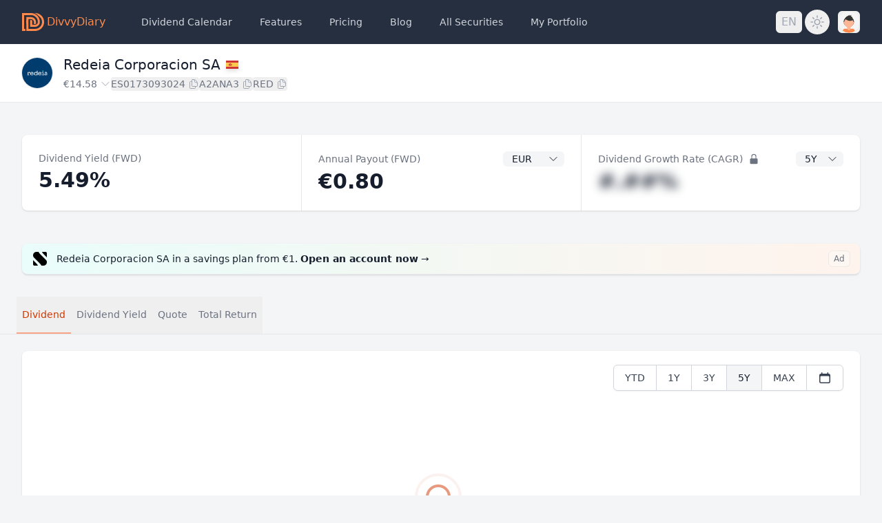

--- FILE ---
content_type: text/html; charset=utf-8
request_url: https://divvydiary.com/en/redeia-corporacion-stock-ES0173093024
body_size: 57029
content:
<!doctype html><html lang="en" class="h-full overflow-y-scroll"><head><script async defer="defer" data-domain="divvydiary.com" src="/js/script.js"></script><script>((window.plausible =
        window.plausible ||
        function () {
          (plausible.q = plausible.q || []).push(arguments);
        }),
        (plausible.init =
          plausible.init ||
          function (i) {
            plausible.o = i || {};
          }));
      plausible.init({
        endpoint: "/api/event",
      });</script><script>(function (w, r) {
        w._rwq = r;
        w[r] =
          w[r] ||
          function () {
            (w[r].q = w[r].q || []).push(arguments);
          };
      })(window, "rewardful");</script><script async src="https://r.wdfl.co/rw.js" data-rewardful="2f9b7e"></script><meta charset="utf-8"/><meta name="viewport" content="width=device-width,initial-scale=1,shrink-to-fit=no"/><script>(function () {
        var storageKey = "darkMode";
        var classNameDark = "dark";
        var classNameLight = "light";

        function setClassOnDocumentBody(darkMode) {
          document.documentElement.classList.add(
            darkMode ? classNameDark : classNameLight
          );
          document.documentElement.classList.remove(
            darkMode ? classNameLight : classNameDark
          );
        }

        if (new URLSearchParams(location.search).get("dark")) {
          return setClassOnDocumentBody(classNameDark);
        }

        var preferDarkQuery = "(prefers-color-scheme: dark)";
        var mql = window.matchMedia(preferDarkQuery);
        var supportsColorSchemeQuery = mql.media === preferDarkQuery;
        var localStorageTheme = null;
        try {
          localStorageTheme = localStorage.getItem(storageKey);
        } catch (err) {}
        var localStorageExists = localStorageTheme !== null;
        if (localStorageExists) {
          localStorageTheme = JSON.parse(localStorageTheme);
        }

        if (localStorageExists) {
          setClassOnDocumentBody(localStorageTheme);
        } else if (supportsColorSchemeQuery) {
          setClassOnDocumentBody(mql.matches);
          localStorage.setItem(storageKey, mql.matches);
        } else {
          var isDarkMode =
            document.documentElement.classList.contains(classNameDark);
          localStorage.setItem(storageKey, JSON.stringify(isDarkMode));
        }
      })();</script><meta data-rh="" property="og:image" content="https://divvydiary.com/social.png"/><meta data-rh="" property="twitter:card" content="summary_large_image"/><title data-rh="">Redeia Corporacion SA - WKN A2ANA3, ISIN ES0173093024 | DivvyDiary</title><link data-rh="" rel="alternate" hrefLang="x-default" href="https://divvydiary.com/redeia-corporacion-ES0173093024"/><link data-rh="" rel="alternate" hrefLang="de" href="https://divvydiary.com/de/redeia-corporacion-aktie-ES0173093024"/><link data-rh="" rel="alternate" hrefLang="en" href="https://divvydiary.com/en/redeia-corporacion-stock-ES0173093024"/><meta data-rh="" name="description" content="Dividends History for Redeia Corporacion SA (WKN A2ANA3, ISIN ES0173093024): all Ex Dates, Pay Dates, Payouts and Splits."/><link rel="alternate" type="application/rss+xml" title="Blog von DivvyDiary" href="https://api.divvydiary.com/blog/articles?format=rss"/><link rel="icon" type="image/x-icon" href="/assets/favicon.ico"><link rel="icon" type="image/png" sizes="16x16" href="/assets/favicon-16x16.png"><link rel="icon" type="image/png" sizes="32x32" href="/assets/favicon-32x32.png"><link rel="icon" type="image/png" sizes="48x48" href="/assets/favicon-48x48.png"><link rel="manifest" href="/assets/manifest.webmanifest" crossorigin="use-credentials"><meta name="mobile-web-app-capable" content="yes"><meta name="theme-color" content="#ff8a4c"><meta name="application-name" content="DivvyDiary"><link rel="apple-touch-icon" sizes="57x57" href="/assets/apple-touch-icon-57x57.png"><link rel="apple-touch-icon" sizes="60x60" href="/assets/apple-touch-icon-60x60.png"><link rel="apple-touch-icon" sizes="72x72" href="/assets/apple-touch-icon-72x72.png"><link rel="apple-touch-icon" sizes="76x76" href="/assets/apple-touch-icon-76x76.png"><link rel="apple-touch-icon" sizes="114x114" href="/assets/apple-touch-icon-114x114.png"><link rel="apple-touch-icon" sizes="120x120" href="/assets/apple-touch-icon-120x120.png"><link rel="apple-touch-icon" sizes="144x144" href="/assets/apple-touch-icon-144x144.png"><link rel="apple-touch-icon" sizes="152x152" href="/assets/apple-touch-icon-152x152.png"><link rel="apple-touch-icon" sizes="167x167" href="/assets/apple-touch-icon-167x167.png"><link rel="apple-touch-icon" sizes="180x180" href="/assets/apple-touch-icon-180x180.png"><link rel="apple-touch-icon" sizes="1024x1024" href="/assets/apple-touch-icon-1024x1024.png"><meta name="apple-mobile-web-app-capable" content="yes"><meta name="apple-mobile-web-app-status-bar-style" content="black-translucent"><meta name="apple-mobile-web-app-title" content="DivvyDiary"><link rel="apple-touch-startup-image" media="(device-width: 320px) and (device-height: 568px) and (-webkit-device-pixel-ratio: 2) and (orientation: portrait)" href="/assets/apple-touch-startup-image-640x1136.png"><link rel="apple-touch-startup-image" media="(device-width: 320px) and (device-height: 568px) and (-webkit-device-pixel-ratio: 2) and (orientation: landscape)" href="/assets/apple-touch-startup-image-1136x640.png"><link rel="apple-touch-startup-image" media="(device-width: 375px) and (device-height: 667px) and (-webkit-device-pixel-ratio: 2) and (orientation: portrait)" href="/assets/apple-touch-startup-image-750x1334.png"><link rel="apple-touch-startup-image" media="(device-width: 375px) and (device-height: 667px) and (-webkit-device-pixel-ratio: 2) and (orientation: landscape)" href="/assets/apple-touch-startup-image-1334x750.png"><link rel="apple-touch-startup-image" media="(device-width: 375px) and (device-height: 812px) and (-webkit-device-pixel-ratio: 3) and (orientation: portrait)" href="/assets/apple-touch-startup-image-1125x2436.png"><link rel="apple-touch-startup-image" media="(device-width: 375px) and (device-height: 812px) and (-webkit-device-pixel-ratio: 3) and (orientation: landscape)" href="/assets/apple-touch-startup-image-2436x1125.png"><link rel="apple-touch-startup-image" media="(device-width: 390px) and (device-height: 844px) and (-webkit-device-pixel-ratio: 3) and (orientation: portrait)" href="/assets/apple-touch-startup-image-1170x2532.png"><link rel="apple-touch-startup-image" media="(device-width: 390px) and (device-height: 844px) and (-webkit-device-pixel-ratio: 3) and (orientation: landscape)" href="/assets/apple-touch-startup-image-2532x1170.png"><link rel="apple-touch-startup-image" media="(device-width: 393px) and (device-height: 852px) and (-webkit-device-pixel-ratio: 3) and (orientation: portrait)" href="/assets/apple-touch-startup-image-1179x2556.png"><link rel="apple-touch-startup-image" media="(device-width: 393px) and (device-height: 852px) and (-webkit-device-pixel-ratio: 3) and (orientation: landscape)" href="/assets/apple-touch-startup-image-2556x1179.png"><link rel="apple-touch-startup-image" media="(device-width: 414px) and (device-height: 896px) and (-webkit-device-pixel-ratio: 2) and (orientation: portrait)" href="/assets/apple-touch-startup-image-828x1792.png"><link rel="apple-touch-startup-image" media="(device-width: 414px) and (device-height: 896px) and (-webkit-device-pixel-ratio: 2) and (orientation: landscape)" href="/assets/apple-touch-startup-image-1792x828.png"><link rel="apple-touch-startup-image" media="(device-width: 414px) and (device-height: 896px) and (-webkit-device-pixel-ratio: 3) and (orientation: portrait)" href="/assets/apple-touch-startup-image-1242x2688.png"><link rel="apple-touch-startup-image" media="(device-width: 414px) and (device-height: 896px) and (-webkit-device-pixel-ratio: 3) and (orientation: landscape)" href="/assets/apple-touch-startup-image-2688x1242.png"><link rel="apple-touch-startup-image" media="(device-width: 414px) and (device-height: 736px) and (-webkit-device-pixel-ratio: 3) and (orientation: portrait)" href="/assets/apple-touch-startup-image-1242x2208.png"><link rel="apple-touch-startup-image" media="(device-width: 414px) and (device-height: 736px) and (-webkit-device-pixel-ratio: 3) and (orientation: landscape)" href="/assets/apple-touch-startup-image-2208x1242.png"><link rel="apple-touch-startup-image" media="(device-width: 428px) and (device-height: 926px) and (-webkit-device-pixel-ratio: 3) and (orientation: portrait)" href="/assets/apple-touch-startup-image-1284x2778.png"><link rel="apple-touch-startup-image" media="(device-width: 428px) and (device-height: 926px) and (-webkit-device-pixel-ratio: 3) and (orientation: landscape)" href="/assets/apple-touch-startup-image-2778x1284.png"><link rel="apple-touch-startup-image" media="(device-width: 430px) and (device-height: 932px) and (-webkit-device-pixel-ratio: 3) and (orientation: portrait)" href="/assets/apple-touch-startup-image-1290x2796.png"><link rel="apple-touch-startup-image" media="(device-width: 430px) and (device-height: 932px) and (-webkit-device-pixel-ratio: 3) and (orientation: landscape)" href="/assets/apple-touch-startup-image-2796x1290.png"><link rel="apple-touch-startup-image" media="(device-width: 744px) and (device-height: 1133px) and (-webkit-device-pixel-ratio: 2) and (orientation: portrait)" href="/assets/apple-touch-startup-image-1488x2266.png"><link rel="apple-touch-startup-image" media="(device-width: 744px) and (device-height: 1133px) and (-webkit-device-pixel-ratio: 2) and (orientation: landscape)" href="/assets/apple-touch-startup-image-2266x1488.png"><link rel="apple-touch-startup-image" media="(device-width: 768px) and (device-height: 1024px) and (-webkit-device-pixel-ratio: 2) and (orientation: portrait)" href="/assets/apple-touch-startup-image-1536x2048.png"><link rel="apple-touch-startup-image" media="(device-width: 768px) and (device-height: 1024px) and (-webkit-device-pixel-ratio: 2) and (orientation: landscape)" href="/assets/apple-touch-startup-image-2048x1536.png"><link rel="apple-touch-startup-image" media="(device-width: 810px) and (device-height: 1080px) and (-webkit-device-pixel-ratio: 2) and (orientation: portrait)" href="/assets/apple-touch-startup-image-1620x2160.png"><link rel="apple-touch-startup-image" media="(device-width: 810px) and (device-height: 1080px) and (-webkit-device-pixel-ratio: 2) and (orientation: landscape)" href="/assets/apple-touch-startup-image-2160x1620.png"><link rel="apple-touch-startup-image" media="(device-width: 820px) and (device-height: 1080px) and (-webkit-device-pixel-ratio: 2) and (orientation: portrait)" href="/assets/apple-touch-startup-image-1640x2160.png"><link rel="apple-touch-startup-image" media="(device-width: 820px) and (device-height: 1080px) and (-webkit-device-pixel-ratio: 2) and (orientation: landscape)" href="/assets/apple-touch-startup-image-2160x1640.png"><link rel="apple-touch-startup-image" media="(device-width: 834px) and (device-height: 1194px) and (-webkit-device-pixel-ratio: 2) and (orientation: portrait)" href="/assets/apple-touch-startup-image-1668x2388.png"><link rel="apple-touch-startup-image" media="(device-width: 834px) and (device-height: 1194px) and (-webkit-device-pixel-ratio: 2) and (orientation: landscape)" href="/assets/apple-touch-startup-image-2388x1668.png"><link rel="apple-touch-startup-image" media="(device-width: 834px) and (device-height: 1112px) and (-webkit-device-pixel-ratio: 2) and (orientation: portrait)" href="/assets/apple-touch-startup-image-1668x2224.png"><link rel="apple-touch-startup-image" media="(device-width: 834px) and (device-height: 1112px) and (-webkit-device-pixel-ratio: 2) and (orientation: landscape)" href="/assets/apple-touch-startup-image-2224x1668.png"><link rel="apple-touch-startup-image" media="(device-width: 1024px) and (device-height: 1366px) and (-webkit-device-pixel-ratio: 2) and (orientation: portrait)" href="/assets/apple-touch-startup-image-2048x2732.png"><link rel="apple-touch-startup-image" media="(device-width: 1024px) and (device-height: 1366px) and (-webkit-device-pixel-ratio: 2) and (orientation: landscape)" href="/assets/apple-touch-startup-image-2732x2048.png"><meta name="msapplication-TileColor" content="#d2d6dc"><meta name="msapplication-TileImage" content="/assets/mstile-144x144.png"><meta name="msapplication-config" content="/assets/browserconfig.xml"><link rel="yandex-tableau-widget" href="/assets/yandex-browser-manifest.json"><link href="/main.f6a478505e1b814d1b91.css" rel="stylesheet"></head><body class="h-full bg-gray-100 dark:bg-gray-900"><noscript>Um DivvyDiary zu benutzen, benötigst du JavaScript. Hier findest du die <a href="https://www.enable-javascript.com/de/">Anleitung wie du JavaScript in deinem Browser einschaltest</a>.</noscript><script>
          window.__PRELOADED_STATE__ = JSON.parse("{\"isAppleWKWebView\":false,\"calendarSettings\":{\"orderBy\":\"payDate\",\"portfolios\":[],\"securities\":\"personal\",\"taxes\":\"net\"},\"depotSettings\":{\"allDepots\":false,\"by\":\"name\",\"dir\":\"ASC\",\"dividendYieldOnBuyin\":false,\"filters\":{\"countries\":[],\"dividends\":[],\"portfolios\":[],\"positions\":[],\"sectors\":[],\"securities\":[],\"securityTypes\":[]},\"fullWidth\":false,\"netValues\":false,\"totalValueOnBuyin\":false,\"performanceBuyin\":true,\"performanceDividends\":true,\"performanceRealized\":true,\"showColumn\":{\"name\":true,\"isin\":true,\"wkn\":true,\"symbol\":true,\"quantity\":true,\"buyin\":true,\"value\":true,\"gain\":true,\"allocation\":true,\"allocationOnBuyin\":false,\"dividendYield\":true,\"dividendYieldOnBuyin\":true,\"dividendRate\":true,\"dividendFrequency\":false,\"taxes\":true,\"sector\":false,\"securityType\":false,\"country\":false,\"continent\":false,\"originalDividendCurrency\":false,\"dividendCagr\":false,\"transactions\":false,\"exDate\":false,\"payDate\":false,\"gainPrev\":false,\"note\":false},\"columnsHiddenOrder\":[\"name\",\"isin\",\"wkn\",\"symbol\",\"quantity\",\"buyin\",\"value\",\"gain\",\"allocation\",\"allocationOnBuyin\",\"dividendYield\",\"dividendYieldOnBuyin\",\"dividendRate\",\"dividendFrequency\",\"taxes\",\"sector\",\"securityType\",\"country\",\"continent\",\"originalDividendCurrency\",\"dividendCagr\",\"transactions\",\"exDate\",\"payDate\",\"gainPrev\",\"note\"],\"customCagr\":null,\"dividendCagrPeriod\":\"5Y\",\"benchmarkType\":\"similar\",\"calculated\":\"amount\",\"adjustCurrency\":false},\"depotHistorySettings\":{\"allocationChartDividendInterval\":\"year\",\"backtest\":false,\"dividendHistoryChartInterval\":\"month\",\"dividendMatrixInterval\":\"year\",\"depotYearOverviewTimeframe\":\"TTM\"},\"dividendSettings\":{\"displayCurrency\":\"\",\"dividendsChartsAggregation\":\"month\",\"quoteCurrency\":null,\"selectedChartIndex\":0,\"totalReturnDrip\":true},\"language\":{\"language\":\"en-GB\",\"activeLanguage\":\"en-GB\",\"messages\":{\"en\":{\"Activities.Activities.025b\":[{\"type\":0,\"value\":\"Deposit\"}],\"Activities.Activities.0491\":[{\"type\":0,\"value\":\"Withdrawal\"}],\"Activities.Activities.106e\":[{\"type\":0,\"value\":\"Date\"}],\"Activities.Activities.4ac7\":[{\"type\":0,\"value\":\"Add your first transaction\"}],\"Activities.Activities.5ddd\":[{\"type\":0,\"value\":\"Split \"},{\"style\":null,\"type\":2,\"value\":\"ratioFrom\"},{\"type\":0,\"value\":\":\"},{\"style\":null,\"type\":2,\"value\":\"ratioTo\"}],\"Activities.Activities.5f42\":[{\"type\":0,\"value\":\"New transaction\"}],\"Activities.Activities.747f\":[{\"type\":0,\"value\":\"Buy\"}],\"Activities.Activities.7970\":[{\"type\":0,\"value\":\"Price\"}],\"Activities.Activities.84aa\":[{\"type\":0,\"value\":\"Shares\"}],\"Activities.Activities.bc84\":[{\"type\":0,\"value\":\"Your shares and buy-in price are now calculated based on your buys and sells. Your dividends are calculated more accurately by taking the ex-dates into account.\"}],\"Activities.Activities.ca3d\":[{\"type\":0,\"value\":\"Type\"}],\"Activities.Activities.d31f\":[{\"type\":0,\"value\":\"Sell\"}],\"Activities.Activities.dd25\":[{\"type\":0,\"value\":\"Amount\"}],\"Activities.ActivitiesEditModal.1e98\":[{\"type\":0,\"value\":\"Edit transaction\"}],\"Activities.ActivitiesEditModal.2452\":[{\"type\":0,\"value\":\"Close\"}],\"Activities.ActivitiesEditModal.26ad\":[{\"type\":0,\"value\":\"Date\"}],\"Activities.ActivitiesEditModal.5ca5\":[{\"type\":0,\"value\":\"Amount\"}],\"Activities.ActivitiesEditModal.61c3\":[{\"type\":0,\"value\":\"Really delete this transaction from \"},{\"style\":null,\"type\":3,\"value\":\"datetime\"},{\"type\":0,\"value\":\"?\"}],\"Activities.ActivitiesEditModal.699e\":[{\"type\":0,\"value\":\"Create new transaction\"}],\"Activities.ActivitiesEditModal.a299\":[{\"type\":0,\"value\":\"Buy\"}],\"Activities.ActivitiesEditModal.aa3d\":[{\"type\":0,\"value\":\"Price\"}],\"Activities.ActivitiesEditModal.b992\":[{\"type\":0,\"value\":\"Save\"}],\"Activities.ActivitiesEditModal.bf31\":[{\"type\":0,\"value\":\"Sell\"}],\"Activities.ActivitiesEditModal.c694\":[{\"type\":0,\"value\":\"Deposit\"}],\"Activities.ActivitiesEditModal.c9e1\":[{\"type\":0,\"value\":\"Type\"}],\"Activities.ActivitiesEditModal.e83e\":[{\"type\":0,\"value\":\"Shares\"}],\"Activities.ActivitiesEditModal.f27c\":[{\"type\":0,\"value\":\"Withdrawal\"}],\"Activities.ActivitiesList.3181\":[{\"offset\":0,\"options\":{\"=1\":{\"value\":[{\"type\":7},{\"type\":0,\"value\":\" sell\"}]},\"other\":{\"value\":[{\"type\":7},{\"type\":0,\"value\":\" sells\"}]}},\"pluralType\":\"cardinal\",\"type\":6,\"value\":\"count\"}],\"Activities.ActivitiesList.6f3c\":[{\"type\":0,\"value\":\"You have not yet created any transactions.\"}],\"Activities.ActivitiesList.72e1\":[{\"type\":0,\"value\":\"Expand all\"}],\"Activities.ActivitiesList.74da\":[{\"type\":0,\"value\":\"Edit security\"}],\"Activities.ActivitiesList.88da\":[{\"type\":0,\"value\":\"Edit transaction\"}],\"Activities.ActivitiesList.8da8\":[{\"type\":0,\"value\":\"Your balance: \"},{\"style\":null,\"type\":2,\"value\":\"buys\"},{\"type\":0,\"value\":\" buys (\"},{\"type\":1,\"value\":\"totalBuys\"},{\"type\":0,\"value\":\" invested), \"},{\"style\":null,\"type\":2,\"value\":\"sells\"},{\"type\":0,\"value\":\" sells (\"},{\"type\":1,\"value\":\"totalSells\"},{\"type\":0,\"value\":\" realized).\"}],\"Activities.ActivitiesList.a1c8\":[{\"type\":0,\"value\":\"Amount\"}],\"Activities.ActivitiesList.a280\":[{\"offset\":0,\"options\":{\"=1\":{\"value\":[{\"type\":7},{\"type\":0,\"value\":\" buy\"}]},\"other\":{\"value\":[{\"type\":7},{\"type\":0,\"value\":\" buys\"}]}},\"pluralType\":\"cardinal\",\"type\":6,\"value\":\"count\"}],\"Activities.ActivitiesList.b2f7\":[{\"type\":0,\"value\":\"Buys and Sells\"}],\"Activities.ActivitiesList.d0bc\":[{\"type\":0,\"value\":\"Date\"}],\"Activities.ActivitiesList.d945\":[{\"type\":0,\"value\":\"Collapse all\"}],\"Activities.ActivitiesList.eb2b\":[{\"type\":0,\"value\":\"CSV Export\"}],\"Banners.BlogBanner.92b0\":[{\"type\":0,\"value\":\"New: Stock Notes, Portfolio Sorting & Annual Dividends.\"}],\"Banners.BlogBanner.be67\":[{\"type\":0,\"value\":\"More\"}],\"Banners.ConfirmEmailBanner.0164\":[{\"type\":0,\"value\":\"Re-Send Confirmation Link\"}],\"Banners.ConfirmEmailBanner.049d\":[{\"type\":0,\"value\":\"It might take a while before the mail appears in your inbox.\"}],\"Banners.ConfirmEmailBanner.5af2\":[{\"type\":0,\"value\":\"E-Mail has been re-sent successfully.\"}],\"Banners.ConfirmEmailBanner.b1a2\":[{\"type\":0,\"value\":\"You haven't confirmed your E-Mail yet.\"}],\"Banners.ConfirmEmailBanner.ba54\":[{\"type\":0,\"value\":\"You haven't confirmed your E-Mail yet.\"}],\"Banners.CookieBanner.69cb\":[{\"type\":0,\"value\":\"Accept\"}],\"Banners.CookieBanner.7e27\":[{\"type\":0,\"value\":\"Reject\"}],\"Banners.CookieBanner.d687\":[{\"type\":0,\"value\":\"DivvyDiary uses cookies for login and analytics. More about \"},{\"children\":[{\"type\":0,\"value\":\"privacy\"}],\"type\":8,\"value\":\"link\"},{\"type\":0,\"value\":\".\"}],\"Banners.CouponBanner.020f\":[{\"type\":0,\"value\":\"Close\"}],\"Banners.CouponBanner.58d7\":[{\"type\":0,\"value\":\"Happy New Year. \uD83E\uDD73 10% discount on the first year of the Aristocrat yearly plan with the coupon code \"},{\"children\":[{\"type\":0,\"value\":\"2026\"}],\"type\":8,\"value\":\"code\"},{\"type\":0,\"value\":\".\"}],\"Banners.CouponBanner.5966\":[{\"type\":0,\"value\":\"Only redeemable until this Sunday, \"},{\"style\":null,\"type\":3,\"value\":\"d\"},{\"type\":0,\"value\":\".\"}],\"Banners.CouponBanner.6b10\":[{\"type\":0,\"value\":\"Redeem now\"}],\"Banners.CurrencyHintBanner.5169\":[{\"type\":0,\"value\":\"Settings\"}],\"Banners.CurrencyHintBanner.7f3d\":[{\"type\":0,\"value\":\"Hint: Choose a single currency to display the monthly totals.\"}],\"Calendar.CalendarHeader.043a\":[{\"type\":0,\"value\":\"All Securities\"}],\"Calendar.CalendarHeader.07a9\":[{\"type\":0,\"value\":\"Ex-Date\"}],\"Calendar.CalendarHeader.5383\":[{\"type\":0,\"value\":\"Pay Date\"}],\"Calendar.CalendarHeader.b2c8\":[{\"type\":0,\"value\":\"My Portfolios\"}],\"Calendar.CalendarHeader.eba8\":[{\"type\":0,\"value\":\"All \"},{\"children\":[{\"type\":0,\"value\":\"Securities\"}],\"type\":8,\"value\":\"sm\"}],\"Calendar.CalendarHeader.f2a2\":[{\"children\":[{\"type\":0,\"value\":\"My \"}],\"type\":8,\"value\":\"sm\"},{\"offset\":0,\"options\":{\"one\":{\"value\":[{\"type\":0,\"value\":\"Portfolio\"}]},\"other\":{\"value\":[{\"type\":0,\"value\":\"Portfolios\"}]}},\"pluralType\":\"cardinal\",\"type\":6,\"value\":\"count\"}],\"Calendar.CalendarSettingsButton.c8fa\":[{\"type\":0,\"value\":\"Open Dividend Calendar Settings\"}],\"CardView.index.025a\":[{\"type\":0,\"value\":\"Open an account now\"}],\"CardView.index.431d\":[{\"type\":0,\"value\":\"2% interest p.a.* (variable) & savings plans from \u20AC1\"}],\"CardView.index.7c41\":[{\"type\":0,\"value\":\"Dividend Calendar\"}],\"CardView.index.bb0b\":[{\"type\":0,\"value\":\"Dividend Calendar | DivvyDiary\"}],\"Depot.AddSymbolForm.ad10\":[{\"type\":0,\"value\":\"Unlock cash accounts\"}],\"Depot.AddSymbolForm.b722\":[{\"type\":0,\"value\":\"More options\"}],\"Depot.AddSymbolForm.f933\":[{\"type\":0,\"value\":\"Create cash account\"}],\"Depot.AllocationChart.1c61\":[{\"style\":null,\"type\":2,\"value\":\"count\"},{\"type\":0,\"value\":\" more securities\"}],\"Depot.AllocationChart.a516\":[{\"type\":0,\"value\":\"Back\"}],\"Depot.AllocationChartValue.122d\":[{\"type\":0,\"value\":\"ETFs are broken down into their constituent holdings. Easily spot overlaps between direct and indirect investments.\"}],\"Depot.AllocationChartValue.2059\":[{\"type\":0,\"value\":\"Table\"}],\"Depot.AllocationChartValue.2b45\":[{\"type\":0,\"value\":\"Allocation of your securities based on the \"},{\"options\":{\"false\":{\"value\":[{\"type\":0,\"value\":\"current\"}]},\"other\":{\"value\":[]},\"true\":{\"value\":[{\"type\":0,\"value\":\"buy-in\"}]}},\"type\":5,\"value\":\"buyin\"},{\"type\":0,\"value\":\" value\"},{\"options\":{\"0\":{\"value\":[]},\"1\":{\"value\":[{\"type\":0,\"value\":\" grouped by sector\"}]},\"2\":{\"value\":[{\"type\":0,\"value\":\" grouped by security type\"}]},\"3\":{\"value\":[{\"type\":0,\"value\":\" grouped by country\"}]},\"other\":{\"value\":[]}},\"type\":5,\"value\":\"selectedChart\"},{\"type\":0,\"value\":\".\"}],\"Depot.AllocationChartValue.3666\":[{\"type\":0,\"value\":\"CSV Export\"}],\"Depot.AllocationChartValue.3e9c\":[{\"type\":0,\"value\":\"Buy-In\"}],\"Depot.AllocationChartValue.4cc3\":[{\"type\":0,\"value\":\"Portfolio Buy-In\"}],\"Depot.AllocationChartValue.55d5\":[{\"type\":0,\"value\":\"Chart\"}],\"Depot.AllocationChartValue.7ce3\":[{\"type\":0,\"value\":\"Security Allocation\"}],\"Depot.AllocationChartValue.8030\":[{\"type\":0,\"value\":\"DeepDive for ETFs and Fonds?\"}],\"Depot.AllocationChartValue.db4c\":[{\"type\":0,\"value\":\"Portfolio Value\"}],\"Depot.AllocationChartValue.eb26\":[{\"options\":{\"1\":{\"value\":[{\"type\":0,\"value\":\"Sector\"}]},\"2\":{\"value\":[{\"type\":0,\"value\":\"Security Type\"}]},\"3\":{\"value\":[{\"type\":0,\"value\":\"Country\"}]},\"other\":{\"value\":[{\"type\":0,\"value\":\"Portfolio\"}]}},\"type\":5,\"value\":\"chartType\"},{\"type\":0,\"value\":\" Drilldown?\"}],\"Depot.ChartSelect.22ba\":[{\"type\":0,\"value\":\"Security Type\"}],\"Depot.ChartSelect.2622\":[{\"type\":0,\"value\":\"Sector\"}],\"Depot.ChartSelect.4869\":[{\"type\":0,\"value\":\"Currency\"}],\"Depot.ChartSelect.5da9\":[{\"type\":0,\"value\":\"Portfolio\"}],\"Depot.ChartSelect.8a62\":[{\"type\":0,\"value\":\"Country\"}],\"Depot.ChartSelect.aa63\":[{\"type\":0,\"value\":\"DeepDive\"}],\"Depot.ChartSelect.adb7\":[{\"type\":0,\"value\":\"Security\"}],\"Depot.ChartSelect.ed69\":[{\"type\":0,\"value\":\"Region\"}],\"Depot.DepotFilters.062d\":[{\"type\":0,\"value\":\"Position\"}],\"Depot.DepotFilters.1aec\":[{\"type\":0,\"value\":\"active\"}],\"Depot.DepotFilters.382d\":[{\"type\":0,\"value\":\"accumulating\"}],\"Depot.DepotFilters.48a1\":[{\"offset\":0,\"options\":{\"=1\":{\"value\":[{\"type\":7},{\"type\":0,\"value\":\" Filter\"}]},\"other\":{\"value\":[{\"type\":7},{\"type\":0,\"value\":\" Filters\"}]}},\"pluralType\":\"cardinal\",\"type\":6,\"value\":\"filters\"}],\"Depot.DepotFilters.62b4\":[{\"type\":0,\"value\":\"Dividend\"}],\"Depot.DepotFilters.6669\":[{\"type\":0,\"value\":\"Security\"}],\"Depot.DepotFilters.79d1\":[{\"type\":0,\"value\":\"Security Type\"}],\"Depot.DepotFilters.ba25\":[{\"type\":0,\"value\":\"sold\"}],\"Depot.DepotFilters.bfad\":[{\"type\":0,\"value\":\"Country\"}],\"Depot.DepotFilters.e08b\":[{\"type\":0,\"value\":\"Portfolio\"}],\"Depot.DepotFilters.f8dd\":[{\"type\":0,\"value\":\"Sector\"}],\"Depot.DepotFilters.fe9b\":[{\"type\":0,\"value\":\"distributing\"}],\"Depot.DepotHeader.7d7e\":[{\"type\":1,\"value\":\"name\"},{\"type\":0,\"value\":\" - Portfolio Overview | DivvyDiary\"}],\"Depot.DepotHeader.a086\":[{\"type\":0,\"value\":\"Settings\"}],\"Depot.DepotImport.00e6\":[{\"type\":0,\"value\":\"Buy-In\"}],\"Depot.DepotImport.4639\":[{\"type\":0,\"value\":\"Sorry, we couldn't identify any stocks in your file.\"}],\"Depot.DepotImport.4ca3\":[{\"type\":0,\"value\":\"Unknown Securities\"}],\"Depot.DepotImport.522d\":[{\"type\":0,\"value\":\"Shares\"}],\"Depot.DepotImport.6b80\":[{\"type\":0,\"value\":\"Sold Securities\"}],\"Depot.DepotImport.7d0e\":[{\"type\":0,\"value\":\"Import successful.\"}],\"Depot.DepotImport.a25e\":[{\"type\":0,\"value\":\"Confirm Import\"}],\"Depot.DepotImport.b793\":[{\"type\":0,\"value\":\"We don't have the following values in our database: \"},{\"type\":1,\"value\":\"values\"},{\"type\":0,\"value\":\" \"},{\"type\":1,\"value\":\"br\"},{\"type\":0,\"value\":\"The list has been handed over to our support. We're working on adding them to the database.\"}],\"Depot.DepotImport.baef\":[{\"type\":0,\"value\":\"Security\"}],\"Depot.DepotImport.bc0e\":[{\"type\":0,\"value\":\"Import Portfolio\"}],\"Depot.DepotImport.be5b\":[{\"type\":0,\"value\":\"Stop Import\"}],\"Depot.DepotImport.c2a4\":[{\"type\":0,\"value\":\"Please make sure that the CSV file is of the correct format: \"},{\"children\":[{\"type\":0,\"value\":\"ISIN;Shares;Buyin;Taxrate\"}],\"type\":8,\"value\":\"code\"}],\"Depot.DepotImport.c53f\":[{\"type\":0,\"value\":\"Careful: On importing a new file, your existing portfolio \"},{\"type\":1,\"value\":\"name\"},{\"type\":0,\"value\":\" will be overwritten.\"}],\"Depot.DepotImport.d097\":[{\"type\":0,\"value\":\"Import your portfolio data automatically with one of our numerous connections.\"}],\"Depot.DepotImport.f09c\":[{\"type\":0,\"value\":\"Your portfolio has been successfully imported.\"}],\"Depot.DepotImportSelect.4060\":[{\"type\":0,\"value\":\"CSV File\"}],\"Depot.DepotImportSelect.64d0\":[{\"type\":0,\"value\":\"Start import from...\"}],\"Depot.DepotList.8460\":[{\"children\":[{\"type\":0,\"value\":\"Add securities manually\"}],\"type\":8,\"value\":\"l-search\"},{\"type\":0,\"value\":\" or \"},{\"children\":[{\"type\":0,\"value\":\"import a portfolio\"}],\"type\":8,\"value\":\"l-import\"},{\"type\":0,\"value\":\".\"}],\"Depot.DepotList.8c3c\":[{\"type\":1,\"value\":\"count\"},{\"type\":0,\"value\":\" sold securities\"}],\"Depot.DepotList.b350\":[{\"type\":0,\"value\":\"This portfolio does not yet contain any securities.\"}],\"Depot.DepotList.eb2b\":[{\"type\":0,\"value\":\"CSV Export\"}],\"Depot.DepotListSlideOver.02c7\":[{\"type\":0,\"value\":\"Dividend Yield on Cost (FWD)\"}],\"Depot.DepotListSlideOver.03ee\":[{\"type\":0,\"value\":\"Transactions\"}],\"Depot.DepotListSlideOver.094b\":[{\"type\":0,\"value\":\"Ex-Date\"}],\"Depot.DepotListSlideOver.1257\":[{\"type\":0,\"value\":\"Annual Payout (FWD)\"}],\"Depot.DepotListSlideOver.185d\":[{\"type\":0,\"value\":\"Dividend Growth CAGR\"}],\"Depot.DepotListSlideOver.1d95\":[{\"type\":0,\"value\":\"Symbol\"}],\"Depot.DepotListSlideOver.2da1\":[{\"type\":0,\"value\":\"Region\"}],\"Depot.DepotListSlideOver.3313\":[{\"type\":0,\"value\":\"Price Change\"}],\"Depot.DepotListSlideOver.4938\":[{\"type\":0,\"value\":\"Buy-In\"}],\"Depot.DepotListSlideOver.53a9\":[{\"type\":0,\"value\":\"Security Type\"}],\"Depot.DepotListSlideOver.5666\":[{\"type\":0,\"value\":\"Gain since Buy-In\"}],\"Depot.DepotListSlideOver.5826\":[{\"type\":0,\"value\":\"ISIN\"}],\"Depot.DepotListSlideOver.6205\":[{\"type\":0,\"value\":\"Buy-In in %\"}],\"Depot.DepotListSlideOver.67a4\":[{\"type\":0,\"value\":\"Dividend Yield (FWD)\"}],\"Depot.DepotListSlideOver.6f75\":[{\"type\":0,\"value\":\"Dividend Currency\"}],\"Depot.DepotListSlideOver.7441\":[{\"type\":0,\"value\":\"Dividend Frequency\"}],\"Depot.DepotListSlideOver.8609\":[{\"type\":0,\"value\":\"Value in %\"}],\"Depot.DepotListSlideOver.8ca9\":[{\"type\":0,\"value\":\"Value / Price\"}],\"Depot.DepotListSlideOver.928d\":[{\"type\":0,\"value\":\"Country\"}],\"Depot.DepotListSlideOver.9433\":[{\"type\":0,\"value\":\"Time Periods\"}],\"Depot.DepotListSlideOver.9fe2\":[{\"type\":0,\"value\":\"Sector\"}],\"Depot.DepotListSlideOver.aca2\":[{\"type\":0,\"value\":\"Price Change\"}],\"Depot.DepotListSlideOver.b3f7\":[{\"type\":0,\"value\":\"Dividend Growth (CAGR)\"}],\"Depot.DepotListSlideOver.ba02\":[{\"type\":0,\"value\":\"Portfolio Table Filters\"}],\"Depot.DepotListSlideOver.be81\":[{\"type\":0,\"value\":\"Note\"}],\"Depot.DepotListSlideOver.c012\":[{\"type\":0,\"value\":\"Shares\"}],\"Depot.DepotListSlideOver.c667\":[{\"type\":0,\"value\":\"Name\"}],\"Depot.DepotListSlideOver.cfb6\":[{\"type\":0,\"value\":\"WKN\"}],\"Depot.DepotListSlideOver.e22e\":[{\"type\":0,\"value\":\"Visible Columns\"}],\"Depot.DepotListSlideOver.fc8a\":[{\"type\":0,\"value\":\"Tax Rate\"}],\"Depot.DepotListSlideOver.fe2f\":[{\"type\":0,\"value\":\"Pay Date\"}],\"Depot.DepotPortfolioOrderOverlay.ca47\":[{\"type\":0,\"value\":\"Portfolios Order\"}],\"Depot.DepotPublic.14f5\":[{\"type\":0,\"value\":\"My Portfolio\"}],\"Depot.DepotPublic.23c1\":[{\"type\":0,\"value\":\"Only you can see this portfolio. To share your portfolio with others, you can publish it in your portfolio settings.\"}],\"Depot.DepotPublic.4b5c\":[{\"type\":0,\"value\":\"Receive dividends & 2% interest p.a.* (variable) on cash with Scalable. \"},{\"children\":[{\"type\":0,\"value\":\"Open an account now\"}],\"type\":8,\"value\":\"bold\"}],\"Depot.DepotPublic.4beb\":[{\"type\":0,\"value\":\"You are seeing the public view of your portfolio.\"}],\"Depot.DepotPublic.4c53\":[{\"type\":0,\"value\":\"You are viewing a public portfolio of a DivvyDiary user. Create a free account to get the same metrics and visualizations for your own portfolio.\"}],\"Depot.DepotPublic.5687\":[{\"type\":0,\"value\":\"You are viewing a public portfolio of another DivvyDiary user.\"}],\"Depot.DepotPublic.a189\":[{\"type\":0,\"value\":\"Portfolio not found\"}],\"Depot.DepotPublic.a88e\":[{\"type\":0,\"value\":\"My Portfolio\"}],\"Depot.DepotPublic.b57b\":[{\"type\":0,\"value\":\"Only you can see this view. To share this view with others, you can publish it in your portfolio settings.\"}],\"Depot.DepotPublic.e304\":[{\"type\":0,\"value\":\"Sign up for free\"}],\"Depot.DepotSelect.09ec\":[{\"type\":0,\"value\":\"Order\"}],\"Depot.DepotSelect.59b9\":[{\"type\":0,\"value\":\"You've already created \"},{\"offset\":0,\"options\":{\"=1\":{\"value\":[{\"type\":7},{\"type\":0,\"value\":\" portfolio\"}]},\"other\":{\"value\":[{\"type\":7},{\"type\":0,\"value\":\" portfolios\"}]}},\"pluralType\":\"cardinal\",\"type\":6,\"value\":\"limit\"},{\"type\":0,\"value\":\". Impressive! That's your current limit.\"},{\"type\":1,\"value\":\"br\"},{\"type\":1,\"value\":\"br\"},{\"type\":0,\"value\":\"If you need more portfolios, you can easily unlock additional portfolios at an annual price of \u20AC16.50 per portfolio.\"},{\"type\":1,\"value\":\"br\"},{\"type\":1,\"value\":\"br\"},{\"type\":0,\"value\":\"Just drop us a line at \"},{\"children\":[{\"type\":0,\"value\":\"info@divvydiary.com\"}],\"type\":8,\"value\":\"a\"},{\"type\":0,\"value\":\". We'll take care of it right away.\"}],\"Depot.DepotSelect.8db5\":[{\"type\":0,\"value\":\"All Portfolios\"}],\"Depot.DepotSelect.9571\":[{\"type\":0,\"value\":\"Contact\"}],\"Depot.DepotSelect.9e16\":[{\"type\":0,\"value\":\"Close\"}],\"Depot.DepotSelect.dff1\":[{\"offset\":0,\"options\":{\"=1\":{\"value\":[{\"type\":7},{\"type\":0,\"value\":\" Security\"}]},\"other\":{\"value\":[{\"type\":7},{\"type\":0,\"value\":\" Securities\"}]}},\"pluralType\":\"cardinal\",\"type\":6,\"value\":\"securities\"}],\"Depot.DepotSelect.e42b\":[{\"type\":0,\"value\":\"New Portfolio\"}],\"Depot.DepotSelect.e7cd\":[{\"type\":0,\"value\":\"Unlock more portfolios\"}],\"Depot.DepotSelect.f24b\":[{\"type\":0,\"value\":\"My Portfolio\"}],\"Depot.DepotSelect.fcfa\":[{\"type\":0,\"value\":\"Portfolio Limit Reached\"}],\"Depot.DepotSelectOverlay.4848\":[{\"type\":0,\"value\":\"Portfolio\"}],\"Depot.DepotSettingsSlideOver.1627\":[{\"type\":0,\"value\":\"Exactly 2 characters (letters or numbers)\"}],\"Depot.DepotSettingsSlideOver.19a4\":[{\"type\":0,\"value\":\"Acronym\"}],\"Depot.DepotSettingsSlideOver.244d\":[{\"type\":0,\"value\":\"Name\"}],\"Depot.DepotSettingsSlideOver.2d76\":[{\"type\":0,\"value\":\"Copy Link\"}],\"Depot.DepotSettingsSlideOver.3d1f\":[{\"type\":0,\"value\":\"Everyone with the link can view your portfolio.\"}],\"Depot.DepotSettingsSlideOver.4d1f\":[{\"type\":0,\"value\":\"Close\"}],\"Depot.DepotSettingsSlideOver.7137\":[{\"type\":0,\"value\":\"Notifications\"}],\"Depot.DepotSettingsSlideOver.7c2c\":[{\"type\":0,\"value\":\"Edit Portfolio\"}],\"Depot.DepotSettingsSlideOver.7c2f\":[{\"type\":0,\"value\":\"Privacy\"}],\"Depot.DepotSettingsSlideOver.8a9f\":[{\"type\":0,\"value\":\"Tax Allowance\"}],\"Depot.DepotSettingsSlideOver.8bfa\":[{\"type\":0,\"value\":\"Include securities of this portfolio within \"},{\"children\":[{\"type\":0,\"value\":\"notifications\"}],\"type\":8,\"value\":\"link\"},{\"type\":0,\"value\":\".\"}],\"Depot.DepotSettingsSlideOver.9b41\":[{\"type\":0,\"value\":\"Close\"}],\"Depot.DepotSettingsSlideOver.a848\":[{\"type\":0,\"value\":\"Public\"}],\"Depot.DepotSettingsSlideOver.c1e8\":[{\"type\":0,\"value\":\"Save\"}],\"Depot.DepotSettingsSlideOver.c750\":[{\"type\":0,\"value\":\"Private\"}],\"Depot.DepotSettingsSlideOver.cd8a\":[{\"type\":0,\"value\":\"Only you can view your portfolio.\"}],\"Depot.DepotSettingsSlideOver.e32e\":[{\"type\":0,\"value\":\"Really delete portfolio \"},{\"type\":1,\"value\":\"name\"},{\"type\":0,\"value\":\"?\"}],\"Depot.DepotSettingsSlideOver.e652\":[{\"type\":0,\"value\":\"Portfolios that are not public are not displayed in the shared \\\"All Portfolios\\\" view.\"}],\"Depot.DepotSettingsSlideOver.e7fc\":[{\"type\":0,\"value\":\"Exclusively for \"},{\"children\":[{\"type\":0,\"value\":\"aristocrats\"}],\"type\":8,\"value\":\"link\"},{\"type\":0,\"value\":\".\"}],\"Depot.DepotSettingsSlideOver.fcef\":[{\"type\":0,\"value\":\"You have unsaved changes. Discard changes?\"}],\"Depot.DepotSlideOver.06cc\":[{\"type\":0,\"value\":\"Buy-in price\"}],\"Depot.DepotSlideOver.0f55\":[{\"type\":0,\"value\":\"Calculated automatically based on your transactions.\"}],\"Depot.DepotSlideOver.17a5\":[{\"type\":0,\"value\":\"Nickname\"}],\"Depot.DepotSlideOver.2bcc\":[{\"type\":0,\"value\":\"Transactions\"}],\"Depot.DepotSlideOver.4775\":[{\"type\":0,\"value\":\"Portfolio\"}],\"Depot.DepotSlideOver.4c3a\":[{\"type\":0,\"value\":\"Calculated automatically based on your transactions. Calculation without fees according to the FIFO principle.\"}],\"Depot.DepotSlideOver.4cfb\":[{\"type\":0,\"value\":\"Add a note...\"}],\"Depot.DepotSlideOver.6f1a\":[{\"type\":0,\"value\":\"Save\"}],\"Depot.DepotSlideOver.8417\":[{\"type\":0,\"value\":\"Record transactions for deeper analysis.\"}],\"Depot.DepotSlideOver.86e6\":[{\"type\":0,\"value\":\"Edit Security\"}],\"Depot.DepotSlideOver.94df\":[{\"type\":0,\"value\":\"Security successfully moved.\"}],\"Depot.DepotSlideOver.9a40\":[{\"type\":0,\"value\":\"Close\"}],\"Depot.DepotSlideOver.b331\":[{\"type\":0,\"value\":\"Currency\"}],\"Depot.DepotSlideOver.b655\":[{\"type\":0,\"value\":\"Tax Rate\"}],\"Depot.DepotSlideOver.bb1e\":[{\"type\":0,\"value\":\"Shares\"}],\"Depot.DepotSlideOver.bb59\":[{\"type\":0,\"value\":\"Go to portfolio\"}],\"Depot.DepotSlideOver.cf87\":[{\"type\":0,\"value\":\"Note\"}],\"Depot.DepotSlideOver.e26a\":[{\"type\":0,\"value\":\"Do you really want to delete security \"},{\"type\":1,\"value\":\"name\"},{\"type\":0,\"value\":\" \"},{\"offset\":0,\"options\":{\"=0\":{\"value\":[]},\"other\":{\"value\":[{\"type\":0,\"value\":\"along with all \"},{\"style\":null,\"type\":2,\"value\":\"activities\"},{\"type\":0,\"value\":\" assigned transactions\"}]}},\"pluralType\":\"cardinal\",\"type\":6,\"value\":\"activities\"},{\"type\":0,\"value\":\" from your portfolio?\"}],\"Depot.DepotSlideOver.fcef\":[{\"type\":0,\"value\":\"You have unsaved changes. Discard changes?\"}],\"Depot.DepotStats.03d2\":[{\"type\":0,\"value\":\"Net\"}],\"Depot.DepotStats.13d3\":[{\"type\":0,\"value\":\"Yearly \"},{\"options\":{\"false\":{\"value\":[{\"type\":0,\"value\":\"Gross\"}]},\"other\":{\"value\":[]},\"true\":{\"value\":[{\"type\":0,\"value\":\"Net\"}]}},\"type\":5,\"value\":\"netValues\"},{\"type\":0,\"value\":\" Dividends (FWD)\"}],\"Depot.DepotStats.2187\":[{\"type\":0,\"value\":\"Enable tax rates in the account settings to display net values.\"}],\"Depot.DepotStats.2b04\":[{\"type\":0,\"value\":\"Your tax allowance of \"},{\"type\":1,\"value\":\"taxAllowanceAmount\"},{\"type\":0,\"value\":\" has been taken into account.\"}],\"Depot.DepotStats.45f2\":[{\"type\":0,\"value\":\"Dividend Yield on Cost\"}],\"Depot.DepotStats.5407\":[{\"type\":0,\"value\":\"Your average \"},{\"options\":{\"false\":{\"value\":[{\"type\":0,\"value\":\"gross\"}]},\"other\":{\"value\":[]},\"true\":{\"value\":[{\"type\":0,\"value\":\"net\"}]}},\"type\":5,\"value\":\"netValues\"},{\"type\":0,\"value\":\" dividend yield based on your personal buy-in price (FWD).\"}],\"Depot.DepotStats.6587\":[{\"type\":0,\"value\":\"Portfolio Value\"}],\"Depot.DepotStats.7387\":[{\"type\":0,\"value\":\"We use your configured uniform tax rate of \"},{\"style\":null,\"type\":2,\"value\":\"taxRate\"},{\"type\":0,\"value\":\" %.\"}],\"Depot.DepotStats.a221\":[{\"type\":0,\"value\":\"Your average \"},{\"options\":{\"false\":{\"value\":[{\"type\":0,\"value\":\"gross\"}]},\"other\":{\"value\":[]},\"true\":{\"value\":[{\"type\":0,\"value\":\"net\"}]}},\"type\":5,\"value\":\"netValues\"},{\"type\":0,\"value\":\" dividend yield based on your current portfolio value (FWD).\"}],\"Depot.DepotStats.a23e\":[{\"type\":0,\"value\":\"Dividend Yield on Portfolio Value\"}],\"Depot.DepotStats.b61f\":[{\"type\":0,\"value\":\"We use your individually configured tax rate per security.\"}],\"Depot.DepotStats.dc8b\":[{\"type\":0,\"value\":\"Portfolio Buy-In\"}],\"Depot.DepotTabs.0b86\":[{\"type\":0,\"value\":\"Dividends\"}],\"Depot.DepotTabs.7adf\":[{\"type\":0,\"value\":\"Analysis\"}],\"Depot.DepotTabs.a85f\":[{\"type\":0,\"value\":\"Portfolio\"}],\"Depot.DepotTabs.e816\":[{\"type\":0,\"value\":\"Inspiration\"}],\"Depot.DepotTabs.f2bc\":[{\"type\":0,\"value\":\"Transactions\"}],\"Depot.DepotYearOverview.4329\":[{\"type\":0,\"value\":\"Additional \"},{\"children\":[{\"type\":1,\"value\":\"dividendsAmountFuture\"}],\"type\":8,\"value\":\"b\"},{\"type\":0,\"value\":\" have already been announced for \"},{\"type\":1,\"value\":\"currentYear\"},{\"type\":0,\"value\":\".\"}],\"Depot.DepotYearOverview.5a53\":[{\"offset\":0,\"options\":{\"one\":{\"value\":[{\"type\":0,\"value\":\"payout\"}]},\"other\":{\"value\":[{\"type\":0,\"value\":\"payouts\"}]}},\"pluralType\":\"cardinal\",\"type\":6,\"value\":\"count\"}],\"Depot.DepotYearOverview.bfde\":[{\"options\":{\"other\":{\"value\":[{\"type\":0,\"value\":\"You've\"}]},\"true\":{\"value\":[{\"type\":0,\"value\":\"Backtesting, you'd have\"}]}},\"type\":5,\"value\":\"backtest\"},{\"type\":0,\"value\":\" received \"},{\"options\":{\"false\":{\"value\":[{\"type\":0,\"value\":\"gross\"}]},\"other\":{\"value\":[]},\"true\":{\"value\":[{\"type\":0,\"value\":\"net\"}]}},\"type\":5,\"value\":\"netValues\"},{\"type\":0,\"value\":\" dividends of \"},{\"children\":[{\"type\":1,\"value\":\"dividendsAmountTotal\"}],\"type\":8,\"value\":\"b\"},{\"type\":0,\"value\":\" in \"},{\"options\":{\"TTM\":{\"value\":[{\"type\":0,\"value\":\"in the last 12 months\"}]},\"other\":{\"value\":[{\"type\":0,\"value\":\"in \"},{\"type\":1,\"value\":\"timeframe\"}]}},\"type\":5,\"value\":\"timeframe\"},{\"type\":0,\"value\":\", distributed over \"},{\"children\":[{\"style\":null,\"type\":2,\"value\":\"dividendsCount\"}],\"type\":8,\"value\":\"b\"},{\"type\":0,\"value\":\" \"},{\"offset\":0,\"options\":{\"one\":{\"value\":[{\"type\":0,\"value\":\"payout\"}]},\"other\":{\"value\":[{\"type\":0,\"value\":\"payouts\"}]}},\"pluralType\":\"cardinal\",\"type\":6,\"value\":\"dividendsCount\"},{\"type\":0,\"value\":\" on \"},{\"children\":[{\"style\":null,\"type\":2,\"value\":\"payDatesCount\"}],\"type\":8,\"value\":\"b\"},{\"type\":0,\"value\":\" \"},{\"offset\":0,\"options\":{\"one\":{\"value\":[{\"type\":0,\"value\":\"paydate\"}]},\"other\":{\"value\":[{\"type\":0,\"value\":\"paydates\"}]}},\"pluralType\":\"cardinal\",\"type\":6,\"value\":\"payDatesCount\"},{\"type\":0,\"value\":\".\"}],\"Depot.DepotYearOverview.eb2b\":[{\"type\":0,\"value\":\"CSV Export\"}],\"Depot.DepotYearOverview.edd0\":[{\"type\":0,\"value\":\"More\"}],\"Depot.DepotYearOverview.f9d5\":[{\"type\":0,\"value\":\"Dividends Overview\"}],\"Depot.DepotYieldsChart.06e0\":[{\"type\":0,\"value\":\"Your \"},{\"options\":{\"false\":{\"value\":[{\"type\":0,\"value\":\"gross\"}]},\"other\":{\"value\":[]},\"true\":{\"value\":[{\"type\":0,\"value\":\"net\"}]}},\"type\":5,\"value\":\"netValues\"},{\"type\":0,\"value\":\" dividend yield on your portfolio value over time (TTM), assuming constant portfolio holdings (backtesting).\"}],\"Depot.DepotYieldsChart.c3b9\":[{\"type\":0,\"value\":\"Dividend Yield\"}],\"Depot.DividendGrowth.0bed\":[{\"type\":0,\"value\":\"slow\"}],\"Depot.DividendGrowth.1c4e\":[{\"type\":0,\"value\":\"rapid\"}],\"Depot.DividendGrowth.2177\":[{\"type\":0,\"value\":\"Dividend Growth?\"}],\"Depot.DividendGrowth.3547\":[{\"type\":0,\"value\":\"Last 10 Years\"}],\"Depot.DividendGrowth.36be\":[{\"type\":0,\"value\":\"Forecasted growth of your \"},{\"options\":{\"false\":{\"value\":[{\"type\":0,\"value\":\"net\"}]},\"other\":{\"value\":[]},\"true\":{\"value\":[{\"type\":0,\"value\":\"gross\"}]}},\"type\":5,\"value\":\"netValues\"},{\"type\":0,\"value\":\" dividends income, assuming a constant compound annual growth rate of \"},{\"style\":{\"parsedOptions\":{\"maximumFractionDigits\":1},\"tokens\":[{\"options\":[],\"stem\":\".#\"}],\"type\":0},\"type\":2,\"value\":\"cagr\"},{\"type\":0,\"value\":\" %.\"}],\"Depot.DividendGrowth.3da5\":[{\"type\":0,\"value\":\"Last 5 Years\"}],\"Depot.DividendGrowth.607f\":[{\"type\":0,\"value\":\"average\"}],\"Depot.DividendGrowth.6d10\":[{\"type\":0,\"value\":\"sneaking\"}],\"Depot.DividendGrowth.8abc\":[{\"type\":0,\"value\":\"Custom Growth Rate (CAGR)\"}],\"Depot.DividendGrowth.8ca1\":[{\"type\":0,\"value\":\"n/a\"}],\"Depot.DividendGrowth.8e4f\":[{\"type\":0,\"value\":\"Growth of your \"},{\"options\":{\"false\":{\"value\":[{\"type\":0,\"value\":\"net\"}]},\"other\":{\"value\":[]},\"true\":{\"value\":[{\"type\":0,\"value\":\"gross\"}]}},\"type\":5,\"value\":\"netValues\"},{\"type\":0,\"value\":\" dividends income in the last decade, assuming constant portfolio holdings (backtesting).\"}],\"Depot.DividendGrowth.a6e8\":[{\"type\":0,\"value\":\"fast\"}],\"Depot.DividendGrowth.a830\":[{\"type\":0,\"value\":\"Adjusts for currency fluctuations by converting historical dividends at the current exchange rate.\"}],\"Depot.DividendGrowth.abdf\":[{\"type\":0,\"value\":\"Forecast\"}],\"Depot.DividendGrowth.cb7f\":[{\"type\":0,\"value\":\"negative\"}],\"Depot.DividendGrowth.cca1\":[{\"children\":[{\"type\":0,\"value\":\"Show\"}],\"type\":8,\"value\":\"sm\"},{\"type\":0,\"value\":\" currency adjusted\"}],\"Depot.DividendGrowth.d76e\":[{\"type\":0,\"value\":\"Dividend Growth\"}],\"Depot.DividendGrowth.fcf6\":[{\"type\":0,\"value\":\"This Year (FWD)\"}],\"Depot.Interest.4ed4\":[{\"type\":0,\"value\":\"Interest\"}],\"Depot.InterestModal.079b\":[{\"type\":0,\"value\":\"Interest rate\"}],\"Depot.InterestModal.0fa6\":[{\"type\":0,\"value\":\"none\"}],\"Depot.InterestModal.117f\":[{\"type\":0,\"value\":\"all\"}],\"Depot.InterestModal.22c6\":[{\"type\":0,\"value\":\"Pay Date\"}],\"Depot.InterestModal.2452\":[{\"type\":0,\"value\":\"Close\"}],\"Depot.InterestModal.38f2\":[{\"type\":0,\"value\":\"Valid since\"}],\"Depot.InterestModal.3d82\":[{\"type\":0,\"value\":\"none\"}],\"Depot.InterestModal.4c9a\":[{\"type\":0,\"value\":\"Interest frequency\"}],\"Depot.InterestModal.723e\":[{\"type\":0,\"value\":\"Pay Month\"}],\"Depot.InterestModal.786c\":[{\"type\":0,\"value\":\"all\"}],\"Depot.InterestModal.b992\":[{\"type\":0,\"value\":\"Save\"}],\"Depot.InterestModal.c918\":[{\"type\":0,\"value\":\"Edit interest\"}],\"Depot.Onboarding.0085\":[{\"type\":0,\"value\":\"Change the notifications at any time in the \"},{\"children\":[{\"type\":0,\"value\":\"settings\"}],\"type\":8,\"value\":\"l\"},{\"type\":0,\"value\":\".\"}],\"Depot.Onboarding.0ab8\":[{\"type\":0,\"value\":\"Edit securities in your portfolio\"}],\"Depot.Onboarding.1f60\":[{\"type\":0,\"value\":\"Personal Dividend Overview\"}],\"Depot.Onboarding.22f9\":[{\"type\":0,\"value\":\"You can add individual securities via \"},{\"children\":[{\"type\":0,\"value\":\"search\"}],\"type\":8,\"value\":\"l-search\"},{\"type\":0,\"value\":\". You can import a portfolio automatically using the \"},{\"children\":[{\"type\":0,\"value\":\"data import\"}],\"type\":8,\"value\":\"l-import\"},{\"type\":0,\"value\":\".\"}],\"Depot.Onboarding.30fa\":[{\"type\":0,\"value\":\"Skip\"}],\"Depot.Onboarding.31ae\":[{\"type\":0,\"value\":\"Close\"}],\"Depot.Onboarding.36b9\":[{\"type\":0,\"value\":\"Skip\"}],\"Depot.Onboarding.38f0\":[{\"type\":0,\"value\":\"Stay up to date\"}],\"Depot.Onboarding.3f0c\":[{\"type\":0,\"value\":\"Skip\"}],\"Depot.Onboarding.558f\":[{\"type\":0,\"value\":\"You don't have any securities in your portfolio yet. First, add a security.\"}],\"Depot.Onboarding.67b8\":[{\"type\":0,\"value\":\"You can \"},{\"children\":[{\"type\":0,\"value\":\"edit\"}],\"type\":8,\"value\":\"l-edit\"},{\"type\":0,\"value\":\" securities in your portfolio. For example, you can change the number of shares or enter the buy-in price.\"}],\"Depot.Onboarding.752b\":[{\"type\":0,\"value\":\"Getting started\"}],\"Depot.Onboarding.7e2e\":[{\"type\":0,\"value\":\"You can change the name of your portfolio at any time in the \"},{\"children\":[{\"type\":0,\"value\":\"Settings\"}],\"type\":8,\"value\":\"l\"},{\"type\":0,\"value\":\".\"}],\"Depot.Onboarding.8584\":[{\"type\":0,\"value\":\"Save\"}],\"Depot.Onboarding.8bc5\":[{\"type\":0,\"value\":\"Have your personal dividend overview emailed to you monthly.\"}],\"Depot.Onboarding.8bf8\":[{\"type\":0,\"value\":\"Saved changes successfully\"}],\"Depot.Onboarding.90c6\":[{\"type\":0,\"value\":\"Manage notifications\"}],\"Depot.Onboarding.97e7\":[{\"type\":0,\"value\":\"Add a security to your portfolio\"}],\"Depot.Onboarding.bfee\":[{\"type\":0,\"value\":\"Rename portfolio\"}],\"Depot.Onboarding.dbb7\":[{\"type\":0,\"value\":\"Edit security\"}],\"Depot.Onboarding.dcd6\":[{\"type\":0,\"value\":\"Save\"}],\"Depot.Onboarding.e7ac\":[{\"type\":0,\"value\":\"Give your portfolio a name\"}],\"Depot.Onboarding.e936\":[{\"type\":0,\"value\":\"Add a security\"}],\"Depot.PerformanceMatrix.0d5b\":[{\"type\":0,\"value\":\"Price Gain\"}],\"Depot.PerformanceMatrix.2fe4\":[{\"type\":0,\"value\":\"Dividends\"}],\"Depot.PerformanceMatrix.39c6\":[{\"type\":0,\"value\":\"Realized in %\"}],\"Depot.PerformanceMatrix.3c70\":[{\"type\":0,\"value\":\"Price Gain %\"}],\"Depot.PerformanceMatrix.42af\":[{\"type\":0,\"value\":\"Dividends in %\"}],\"Depot.PerformanceMatrix.8f86\":[{\"type\":0,\"value\":\"Realized\"}],\"Depot.PerformanceMatrix.93c0\":[{\"type\":0,\"value\":\"Total Return\"}],\"Depot.PerformanceMatrix.968f\":[{\"type\":0,\"value\":\"Total Gain\"}],\"Depot.PerformanceMatrix.9b3e\":[{\"type\":0,\"value\":\"CSV \"},{\"children\":[{\"type\":0,\"value\":\"Export\"}],\"type\":8,\"value\":\"sm\"}],\"Depot.PerformanceMatrix.a149\":[{\"type\":0,\"value\":\"Performance Matrix\"}],\"Depot.PerformanceMatrix.aa7c\":[{\"type\":0,\"value\":\"No performance values available.\"}],\"Depot.PerformanceMatrix.af41\":[{\"options\":{\"0\":{\"value\":[{\"offset\":0,\"options\":{\"=1\":{\"value\":[{\"type\":7},{\"type\":0,\"value\":\" Security\"}]},\"other\":{\"value\":[{\"type\":7},{\"type\":0,\"value\":\" Securities\"}]}},\"pluralType\":\"cardinal\",\"type\":6,\"value\":\"count\"}]},\"1\":{\"value\":[{\"offset\":0,\"options\":{\"=1\":{\"value\":[{\"type\":7},{\"type\":0,\"value\":\" Sector\"}]},\"other\":{\"value\":[{\"type\":7},{\"type\":0,\"value\":\" Sectors\"}]}},\"pluralType\":\"cardinal\",\"type\":6,\"value\":\"count\"}]},\"2\":{\"value\":[{\"offset\":0,\"options\":{\"=1\":{\"value\":[{\"type\":7},{\"type\":0,\"value\":\" Security Type\"}]},\"other\":{\"value\":[{\"type\":7},{\"type\":0,\"value\":\" Security Types\"}]}},\"pluralType\":\"cardinal\",\"type\":6,\"value\":\"count\"}]},\"3\":{\"value\":[{\"offset\":0,\"options\":{\"=1\":{\"value\":[{\"type\":7},{\"type\":0,\"value\":\" Country\"}]},\"other\":{\"value\":[{\"type\":7},{\"type\":0,\"value\":\" Countries\"}]}},\"pluralType\":\"cardinal\",\"type\":6,\"value\":\"count\"}]},\"4\":{\"value\":[{\"offset\":0,\"options\":{\"=1\":{\"value\":[{\"type\":7},{\"type\":0,\"value\":\" Portfolio\"}]},\"other\":{\"value\":[{\"type\":7},{\"type\":0,\"value\":\" Portfolios\"}]}},\"pluralType\":\"cardinal\",\"type\":6,\"value\":\"count\"}]},\"other\":{\"value\":[]}},\"type\":5,\"value\":\"dimension\"}],\"Depot.PerformanceMatrix.b344\":[{\"offset\":0,\"options\":{\"=1\":{\"value\":[{\"children\":[{\"type\":7}],\"type\":8,\"value\":\"b\"},{\"type\":0,\"value\":\" \"},{\"children\":[{\"type\":0,\"value\":\"Winner\"}],\"type\":8,\"value\":\"sm\"}]},\"other\":{\"value\":[{\"children\":[{\"type\":7}],\"type\":8,\"value\":\"b\"},{\"type\":0,\"value\":\" \"},{\"children\":[{\"type\":0,\"value\":\"Winners\"}],\"type\":8,\"value\":\"sm\"}]}},\"pluralType\":\"cardinal\",\"type\":6,\"value\":\"count\"}],\"Depot.PerformanceMatrix.b4b3\":[{\"type\":0,\"value\":\"Close\"}],\"Depot.PerformanceMatrix.c3f9\":[{\"type\":0,\"value\":\"Security\"}],\"Depot.PerformanceMatrix.c8f1\":[{\"type\":0,\"value\":\"You have not entered a purchase date for this security. Therefore, we show your historical values based on your current shares using backtesting. For an exact history, please maintain the transactions for this security.\"}],\"Depot.PerformanceMatrix.ce77\":[{\"type\":0,\"value\":\"Aristocrats see all values\"}],\"Depot.PerformanceMatrix.d354\":[{\"type\":0,\"value\":\"Sum\"}],\"Depot.PerformanceMatrix.ed11\":[{\"offset\":0,\"options\":{\"=1\":{\"value\":[{\"children\":[{\"type\":7}],\"type\":8,\"value\":\"b\"},{\"type\":0,\"value\":\" \"},{\"children\":[{\"type\":0,\"value\":\"Loser\"}],\"type\":8,\"value\":\"sm\"}]},\"other\":{\"value\":[{\"children\":[{\"type\":7}],\"type\":8,\"value\":\"b\"},{\"type\":0,\"value\":\" \"},{\"children\":[{\"type\":0,\"value\":\"Losers\"}],\"type\":8,\"value\":\"sm\"}]}},\"pluralType\":\"cardinal\",\"type\":6,\"value\":\"count\"}],\"Depot.index.4b5c\":[{\"type\":0,\"value\":\"Receive dividends & 2% interest p.a.* (variable) on cash with Scalable. \"},{\"children\":[{\"type\":0,\"value\":\"Open an account now\"}],\"type\":8,\"value\":\"bold\"}],\"DepotImport.CSVImport.4231\":[{\"type\":0,\"value\":\"Upload file\"}],\"DepotImport.CSVImport.ae23\":[{\"type\":0,\"value\":\"or Drag & Drop\"}],\"DepotImport.CSVImport.ec1d\":[{\"type\":0,\"value\":\"CSV file of format \"},{\"children\":[{\"type\":0,\"value\":\"ISIN;Shares;Buyin;Taxrate\"}],\"type\":8,\"value\":\"code\"}],\"DepotImport.ConsorsBankImport.032b\":[{\"type\":0,\"value\":\"Please generate a TAN with the SecurePlus App or the SecurePlus Generator and enter it here.\"}],\"DepotImport.ConsorsBankImport.4970\":[{\"type\":0,\"value\":\"lease check your Consorsbank credentials.\"}],\"DepotImport.ConsorsBankImport.752c\":[{\"type\":0,\"value\":\"PIN / Password\"}],\"DepotImport.ConsorsBankImport.7f29\":[{\"type\":0,\"value\":\"Failed.\"}],\"DepotImport.ConsorsBankImport.d4b3\":[{\"type\":0,\"value\":\"TAN\"}],\"DepotImport.ConsorsBankImport.eb06\":[{\"type\":0,\"value\":\"Account number / UserID / PortfolioID\"}],\"DepotImport.ImportFooter.089b\":[{\"type\":0,\"value\":\"Abort\"}],\"DepotImport.ImportFooter.17f6\":[{\"type\":0,\"value\":\"The connection to the broker is established by our partner wealthAPI. The transfer is encrypted.\"}],\"DepotImport.ImportFooter.5ccf\":[{\"type\":0,\"value\":\"We need your data for the one-time retrieval of your portfolio. The transfer is encrypted.\"}],\"DepotImport.ImportFooter.674f\":[{\"type\":0,\"value\":\"We need your Parqet portfolio URL for the one-time retrieval of your portfolio. The transfer is encrypted.\"}],\"DepotImport.ImportFooter.bf3d\":[{\"type\":0,\"value\":\"Next\"}],\"DepotImport.ImportFooter.f0cf\":[{\"type\":0,\"value\":\"We need your credentials for the one-time retrieval of your portfolio. Your credentials will not be stored. The transfer is encrypted.\"}],\"DepotImport.InteractiveBrokersImport.0000\":[{\"type\":0,\"value\":\"Please check your Flex Web Service data.\"}],\"DepotImport.InteractiveBrokersImport.3781\":[{\"type\":0,\"value\":\"Flex Web Service Token\"}],\"DepotImport.InteractiveBrokersImport.a702\":[{\"type\":0,\"value\":\"Failed.\"}],\"DepotImport.InteractiveBrokersImport.bb92\":[{\"type\":0,\"value\":\"Flex Query ID\"}],\"DepotImport.InteractiveBrokersImport.dad6\":[{\"type\":0,\"value\":\"Remember Flex Token and Query ID.\"}],\"DepotImport.ParqetImport.2fb5\":[{\"type\":0,\"value\":\"Your Parqet portfolio doesn't have to be public.\"}],\"DepotImport.ParqetImport.7ed2\":[{\"type\":0,\"value\":\"URL to your Parqet portfolio\"}],\"DepotImport.ParqetImport.ccb5\":[{\"type\":0,\"value\":\"Remember URL to your Parqet portfolio.\"}],\"DepotImport.PortfolioPerformanceImport.1d24\":[{\"type\":0,\"value\":\"Create your personal DivvyDiary API key in the \"},{\"children\":[{\"type\":0,\"value\":\"Settings\"}],\"type\":8,\"value\":\"l\"},{\"type\":0,\"value\":\".\"}],\"DepotImport.PortfolioPerformanceImport.4684\":[{\"type\":0,\"value\":\"Transfer your portfolio directly from Portfolio Performance to DivvyDiary with one click.\"}],\"DepotImport.PortfolioPerformanceImport.5e5f\":[{\"type\":0,\"value\":\"Add your API key to the Portfolio Performance settings.\"}],\"DepotImport.PortfolioPerformanceImport.6651\":[{\"type\":0,\"value\":\"Portfolio Upload from Portoflio Performance to DivvyDiary\"}],\"DepotImport.PortfolioPerformanceImport.b00c\":[{\"type\":0,\"value\":\"Make sure that you have entered the correct ISIN for each security in Portfolio Performance.\"}],\"DepotImport.ScalableCapitalImport.2ec4\":[{\"type\":0,\"value\":\"Email address\"}],\"DepotImport.ScalableCapitalImport.37fc\":[{\"type\":0,\"value\":\"Please check your Scalable Capital credentials.\"}],\"DepotImport.ScalableCapitalImport.7cae\":[{\"type\":0,\"value\":\"Failed.\"}],\"DepotImport.ScalableCapitalImport.e798\":[{\"type\":0,\"value\":\"Please confirm the login in the Scalable Capital App and then click Next.\"}],\"DepotImport.ScalableCapitalImport.e7b4\":[{\"type\":0,\"value\":\"Password\"}],\"DepotImport.TradeRepublicImport.5145\":[{\"type\":0,\"value\":\"Phone Number (format: +49171...)\"}],\"DepotImport.TradeRepublicImport.5956\":[{\"type\":0,\"value\":\"Send code as SMS.\"}],\"DepotImport.TradeRepublicImport.63be\":[{\"type\":0,\"value\":\"Enter the code you received as a notification from your Trade Republic app.\"}],\"DepotImport.TradeRepublicImport.7f38\":[{\"type\":0,\"value\":\"Failed.\"}],\"DepotImport.TradeRepublicImport.93e8\":[{\"type\":0,\"value\":\"PIN\"}],\"DepotImport.TradeRepublicImport.a294\":[{\"type\":0,\"value\":\"Send code as SMS in \"},{\"type\":1,\"value\":\"countdownInSeconds\"},{\"type\":0,\"value\":\" seconds.\"}],\"DepotImport.TradeRepublicImport.afff\":[{\"type\":0,\"value\":\"Confirmation code\"}],\"DepotImport.TradeRepublicImport.fb1a\":[{\"type\":0,\"value\":\"Please check your Trade Republic credentials.\"}],\"DepotImport.WealthApiImport.4b33\":[{\"type\":0,\"value\":\"Please try again later.\"}],\"DepotImport.WealthApiImport.780d\":[{\"type\":0,\"value\":\"You have stored your credentials securely and encrypted with our partner wealthAPI.\"}],\"DepotImport.WealthApiImport.cd52\":[{\"type\":0,\"value\":\"Failed.\"}],\"DepotImport.WealthApiImport.e4b5\":[{\"type\":0,\"value\":\"Delete credentials\"}],\"DepotInspiration.Benchmark.1e5c\":[{\"type\":0,\"value\":\"Maximum: The portfolio with the highest \"},{\"options\":{\"dividendCagr\":{\"value\":[{\"type\":0,\"value\":\"dividend growth (\"},{\"type\":1,\"value\":\"period\"},{\"type\":0,\"value\":\")\"}]},\"dividendYield\":{\"value\":[{\"type\":0,\"value\":\"dividend yield\"}]},\"other\":{\"value\":[]}},\"type\":5,\"value\":\"type\"},{\"type\":0,\"value\":\" of \"},{\"type\":1,\"value\":\"yield\"},{\"type\":0,\"value\":\".\"}],\"DepotInspiration.Benchmark.3570\":[{\"type\":0,\"value\":\"Community Benchmark\"}],\"DepotInspiration.Benchmark.3652\":[{\"type\":0,\"value\":\"Your portfolio compared to \"},{\"style\":null,\"type\":2,\"value\":\"population\"},{\"type\":0,\"value\":\" similar portfolios (gross).\"}],\"DepotInspiration.Benchmark.40e1\":[{\"type\":0,\"value\":\"Lower quartile: 25% of all portfolios have a \"},{\"options\":{\"dividendCagr\":{\"value\":[{\"type\":0,\"value\":\"dividend growth (\"},{\"type\":1,\"value\":\"period\"},{\"type\":0,\"value\":\")\"}]},\"dividendYield\":{\"value\":[{\"type\":0,\"value\":\"dividend yield\"}]},\"other\":{\"value\":[]}},\"type\":5,\"value\":\"type\"},{\"type\":0,\"value\":\" of \u2264 \"},{\"type\":1,\"value\":\"yield\"},{\"type\":0,\"value\":\".\"}],\"DepotInspiration.Benchmark.4152\":[{\"type\":0,\"value\":\"Adjusted for outliers < Q1 - \"},{\"style\":null,\"type\":2,\"value\":\"cap\"},{\"type\":0,\"value\":\"*IQR.\"}],\"DepotInspiration.Benchmark.43b5\":[{\"type\":0,\"value\":\"Higher than \"},{\"type\":1,\"value\":\"rank\"},{\"type\":0,\"value\":\" of \"},{\"options\":{\"all\":{\"value\":[{\"type\":0,\"value\":\"all DivvyDiary\"}]},\"other\":{\"value\":[]},\"similar\":{\"value\":[{\"type\":0,\"value\":\"similar\"}]}},\"type\":5,\"value\":\"benchmarkType\"},{\"type\":0,\"value\":\" portfolios.\"}],\"DepotInspiration.Benchmark.5e1d\":[{\"type\":0,\"value\":\"Upper quartile: 75% of all portfolios have a \"},{\"options\":{\"dividendCagr\":{\"value\":[{\"type\":0,\"value\":\"dividend growth (\"},{\"type\":1,\"value\":\"period\"},{\"type\":0,\"value\":\")\"}]},\"dividendYield\":{\"value\":[{\"type\":0,\"value\":\"dividend yield\"}]},\"other\":{\"value\":[]}},\"type\":5,\"value\":\"type\"},{\"type\":0,\"value\":\" of \u2264 \"},{\"type\":1,\"value\":\"yield\"},{\"type\":0,\"value\":\".\"}],\"DepotInspiration.Benchmark.6143\":[{\"type\":0,\"value\":\"Your portfolio compared to all portfolios of the DivvyDiary community (gross).\"}],\"DepotInspiration.Benchmark.72ab\":[{\"type\":0,\"value\":\"All Portfolios\"}],\"DepotInspiration.Benchmark.7fcb\":[{\"type\":0,\"value\":\"Similar Portfolios\"}],\"DepotInspiration.Benchmark.be97\":[{\"type\":0,\"value\":\"Median: 50% of all portfolios have a \"},{\"options\":{\"dividendCagr\":{\"value\":[{\"type\":0,\"value\":\"dividend growth (\"},{\"type\":1,\"value\":\"period\"},{\"type\":0,\"value\":\")\"}]},\"dividendYield\":{\"value\":[{\"type\":0,\"value\":\"dividend yield\"}]},\"other\":{\"value\":[]}},\"type\":5,\"value\":\"type\"},{\"type\":0,\"value\":\" of \u2264 \"},{\"type\":1,\"value\":\"yield\"},{\"type\":0,\"value\":\".\"}],\"DepotInspiration.Benchmark.d555\":[{\"type\":0,\"value\":\"Minimum: The portfolio with the lowest \"},{\"options\":{\"dividendCagr\":{\"value\":[{\"type\":0,\"value\":\"dividend growth (\"},{\"type\":1,\"value\":\"period\"},{\"type\":0,\"value\":\")\"}]},\"dividendYield\":{\"value\":[{\"type\":0,\"value\":\"dividend yield\"}]},\"other\":{\"value\":[]}},\"type\":5,\"value\":\"type\"},{\"type\":0,\"value\":\" of \"},{\"type\":1,\"value\":\"yield\"},{\"type\":0,\"value\":\".\"}],\"DepotInspiration.Benchmark.db5f\":[{\"type\":0,\"value\":\"Adjusted for outliers > Q3 + \"},{\"style\":null,\"type\":2,\"value\":\"cap\"},{\"type\":0,\"value\":\"*IQR.\"}],\"DepotInspiration.Benchmark.deee\":[{\"options\":{\"dividendCagr\":{\"value\":[{\"type\":0,\"value\":\"Dividend Growth\"}]},\"dividendYield\":{\"value\":[{\"type\":0,\"value\":\"Dividend Yield\"}]},\"other\":{\"value\":[]}},\"type\":5,\"value\":\"type\"}],\"DepotInspiration.index.71eb\":[{\"type\":0,\"value\":\"Discover new securities\"}],\"DepotInspiration.index.854f\":[{\"type\":0,\"value\":\"Similar portfolios are also invested in the following securities.\"}],\"DepotInspiration.index.e26b\":[{\"type\":0,\"value\":\"Your portfolio seems unique. Here are our most popular securities.\"}],\"DepotPerformance.PerformanceChart.42f2\":[{\"children\":[{\"type\":0,\"value\":\"Show\"}],\"type\":8,\"value\":\"sm\"},{\"type\":0,\"value\":\" Portfolio Buy-In\"}],\"DepotPerformance.PerformanceChart.5284\":[{\"type\":0,\"value\":\"Value\"}],\"DepotPerformance.PerformanceChart.6c00\":[{\"type\":0,\"value\":\"Buy-In\"}],\"DepotPerformance.PerformanceChart.7550\":[{\"type\":0,\"value\":\"Portfolio Value\"}],\"DepotPerformance.PerformanceChart.be2c\":[{\"type\":0,\"value\":\"Gain\"}],\"DepotPerformance.PerformanceChart.dea4\":[{\"type\":0,\"value\":\"Your Portfolio Value and Buy-In over time.\"}],\"DepotPerformance.PerformanceSearch.2622\":[{\"type\":0,\"value\":\"Portfolio\"}],\"DepotPerformance.PerformanceSearch.6b1c\":[{\"type\":0,\"value\":\"Search security or portfolio ...\"}],\"DepotPerformance.PerformanceSearch.e301\":[{\"type\":0,\"value\":\"No matching security found.\"}],\"DepotPerformance.PerformanceSearch.fefb\":[{\"type\":0,\"value\":\"Security\"}],\"DepotPerformance.TotalPerformanceChart.0442\":[{\"type\":0,\"value\":\"Performance\"}],\"DepotPerformance.TotalPerformanceChart.1787\":[{\"type\":0,\"value\":\"Dividends\"}],\"DepotPerformance.TotalPerformanceChart.3c9f\":[{\"type\":0,\"value\":\"dividends\"}],\"DepotPerformance.TotalPerformanceChart.47fa\":[{\"type\":0,\"value\":\"realized gains\"}],\"DepotPerformance.TotalPerformanceChart.9ae1\":[{\"type\":0,\"value\":\"price gains\"}],\"DepotPerformance.TotalPerformanceChart.a593\":[{\"type\":0,\"value\":\"Realized Gains\"}],\"DepotPerformance.TotalPerformanceChart.ca2b\":[{\"type\":0,\"value\":\"Portfolio Performance\"}],\"DepotPerformance.TotalPerformanceChart.d9fb\":[{\"type\":0,\"value\":\"Your gross total return including \"},{\"type\":1,\"value\":\"parts\"},{\"type\":0,\"value\":\".\"}],\"Heros.SignUpHeroHome.1507\":[{\"type\":0,\"value\":\"Sign up now - for free.\"}],\"Heros.SignUpHeroHome.a33a\":[{\"type\":0,\"value\":\"Sign Up\"}],\"Heros.SignUpHeroHome.b015\":[{\"type\":0,\"value\":\"Personal Dividend Calendar for your Portfolio?\"}],\"Heros.SignUpHeroHome.c297\":[{\"type\":0,\"value\":\"More Information\"}],\"History.AllocationChartDividend.2ddf\":[{\"type\":0,\"value\":\"Allocation of your dividends for \"},{\"options\":{\"TTM\":{\"value\":[{\"type\":0,\"value\":\"the last 12 months (TTM)\"}]},\"other\":{\"value\":[{\"type\":1,\"value\":\"timeframe\"}]}},\"type\":5,\"value\":\"timeframe\"},{\"type\":0,\"value\":\".\"}],\"History.AllocationChartDividend.3237\":[{\"type\":0,\"value\":\"More Dividend Breakdowns?\"}],\"History.AllocationChartDividend.562e\":[{\"options\":{\"false\":{\"value\":[{\"type\":0,\"value\":\"Gross\"}]},\"other\":{\"value\":[]},\"true\":{\"value\":[{\"type\":0,\"value\":\"Net\"}]}},\"type\":5,\"value\":\"netValues\"},{\"type\":0,\"value\":\" Dividends \"},{\"options\":{\"TTM\":{\"value\":[{\"type\":1,\"value\":\"currentYear\"},{\"type\":0,\"value\":\" (TTM)\"}]},\"other\":{\"value\":[{\"type\":1,\"value\":\"timeframe\"}]}},\"type\":5,\"value\":\"timeframe\"}],\"History.AllocationChartDividend.dfa1\":[{\"type\":0,\"value\":\"Allocation of Your Dividends\"}],\"History.AllocationChartDividend.edd0\":[{\"type\":0,\"value\":\"More\"}],\"History.DividendGrowth.0bed\":[{\"type\":0,\"value\":\"slow\"}],\"History.DividendGrowth.1c4e\":[{\"type\":0,\"value\":\"rapid\"}],\"History.DividendGrowth.2177\":[{\"type\":0,\"value\":\"Dividend Growth?\"}],\"History.DividendGrowth.2710\":[{\"type\":0,\"value\":\"Growth of your \"},{\"options\":{\"false\":{\"value\":[{\"type\":0,\"value\":\"net\"}]},\"other\":{\"value\":[]},\"true\":{\"value\":[{\"type\":0,\"value\":\"gross\"}]}},\"type\":5,\"value\":\"netValues\"},{\"type\":0,\"value\":\" dividends income in the last decade, assuming constant portfolio holdings (backtesting).\"}],\"History.DividendGrowth.3547\":[{\"type\":0,\"value\":\"Last 10 Years\"}],\"History.DividendGrowth.36be\":[{\"type\":0,\"value\":\"Forecasted growth of your \"},{\"options\":{\"false\":{\"value\":[{\"type\":0,\"value\":\"net\"}]},\"other\":{\"value\":[]},\"true\":{\"value\":[{\"type\":0,\"value\":\"gross\"}]}},\"type\":5,\"value\":\"netValues\"},{\"type\":0,\"value\":\" dividends income, assuming a constant compound annual growth rate of \"},{\"style\":{\"parsedOptions\":{\"maximumFractionDigits\":1},\"tokens\":[{\"options\":[],\"stem\":\".#\"}],\"type\":0},\"type\":2,\"value\":\"cagr\"},{\"type\":0,\"value\":\" %.\"}],\"History.DividendGrowth.3da5\":[{\"type\":0,\"value\":\"Last 5 Years\"}],\"History.DividendGrowth.607f\":[{\"type\":0,\"value\":\"average\"}],\"History.DividendGrowth.6d10\":[{\"type\":0,\"value\":\"sneaking\"}],\"History.DividendGrowth.8abc\":[{\"type\":0,\"value\":\"Custom Growth Rate (CAGR)\"}],\"History.DividendGrowth.8ca1\":[{\"type\":0,\"value\":\"n/a\"}],\"History.DividendGrowth.a6e8\":[{\"type\":0,\"value\":\"fast\"}],\"History.DividendGrowth.abdf\":[{\"type\":0,\"value\":\"Forecast\"}],\"History.DividendGrowth.cb7f\":[{\"type\":0,\"value\":\"negative\"}],\"History.DividendGrowth.d76e\":[{\"type\":0,\"value\":\"Dividend Growth\"}],\"History.DividendGrowth.fcf6\":[{\"type\":0,\"value\":\"This Year (FWD)\"}],\"History.DividendHistoryChart.433e\":[{\"type\":0,\"value\":\"Historical dividends?\"}],\"History.DividendHistoryChart.4949\":[{\"type\":0,\"value\":\"Your dividends in \"},{\"options\":{\"month\":{\"value\":[{\"type\":0,\"value\":\"monthly comparison\"}]},\"other\":{\"value\":[{\"type\":0,\"value\":\"comparison\"}]},\"year\":{\"value\":[{\"type\":0,\"value\":\"annual comparison\"}]}},\"type\":5,\"value\":\"interval\"},{\"type\":0,\"value\":\".\"}],\"History.DividendHistoryChart.59a7\":[{\"options\":{\"other\":{\"value\":[{\"type\":0,\"value\":\"hide\"}]},\"true\":{\"value\":[{\"type\":0,\"value\":\"show\"}]}},\"type\":5,\"value\":\"hidden\"},{\"type\":0,\"value\":\" \"},{\"type\":1,\"value\":\"label\"}],\"History.DividendHistoryChart.830c\":[{\"type\":0,\"value\":\"Dividend Cash Flow\"}],\"History.DividendHistoryChart.9238\":[{\"type\":0,\"value\":\"vs. previous year\"},{\"options\":{\"other\":{\"value\":[]},\"true\":{\"value\":[{\"type\":0,\"value\":\" (until \"},{\"type\":1,\"value\":\"month\"},{\"type\":0,\"value\":\")\"}]}},\"type\":5,\"value\":\"incompleteYear\"}],\"History.DividendMatrix.53d0\":[{\"type\":0,\"value\":\"Dividend Matrix\"}],\"History.DividendMatrix.65cd\":[{\"type\":0,\"value\":\"No dividends available for this period.\"}],\"History.DividendMatrix.8c9b\":[{\"type\":0,\"value\":\"Dividend Matrix\"}],\"History.DividendMatrix.981b\":[{\"type\":0,\"value\":\"Sum\"}],\"History.DividendMatrix.9b3e\":[{\"type\":0,\"value\":\"CSV \"},{\"children\":[{\"type\":0,\"value\":\"Export\"}],\"type\":8,\"value\":\"sm\"}],\"History.DividendMatrix.a1df\":[{\"type\":0,\"value\":\"Close\"}],\"History.DividendMatrix.ee45\":[{\"type\":0,\"value\":\"Sum\"}],\"History.DividendMatrix.f3e3\":[{\"type\":0,\"value\":\"Security\"}],\"History.HistoryTimeframeSelect.7545\":[{\"type\":0,\"value\":\"Month\"}],\"History.HistoryTimeframeSelect.9b0f\":[{\"type\":0,\"value\":\"Year\"}],\"History.HistoryTimeframeSelect.ba02\":[{\"type\":0,\"value\":\"Month\"}],\"History.HistoryTimeframeSelect.d3a7\":[{\"type\":0,\"value\":\"More\"}],\"History.HistoryTimeframeSelect.ff51\":[{\"type\":0,\"value\":\"Year\"}],\"History.TimeTravel.1230\":[{\"type\":0,\"value\":\"horizontal\"}],\"History.TimeTravel.144c\":[{\"type\":0,\"value\":\"Share time travel\"}],\"History.TimeTravel.176b\":[{\"type\":0,\"value\":\"Generate Time Travel\"}],\"History.TimeTravel.4102\":[{\"type\":0,\"value\":\"End\"}],\"History.TimeTravel.4b55\":[{\"type\":0,\"value\":\"Aspect ratio\"}],\"History.TimeTravel.4e81\":[{\"type\":0,\"value\":\"vertical\"}],\"History.TimeTravel.5ef0\":[{\"type\":0,\"value\":\"Loading...\"}],\"History.TimeTravel.734c\":[{\"type\":0,\"value\":\"Start\"}],\"History.TimeTravel.7e9e\":[{\"type\":0,\"value\":\"pause time travel\"}],\"History.TimeTravel.8995\":[{\"type\":0,\"value\":\"Aspect ratio\"}],\"History.TimeTravel.cfe7\":[{\"type\":0,\"value\":\"Download\"}],\"History.TimeTravel.e699\":[{\"type\":0,\"value\":\"autoplay time travel\"}],\"History.TimeTravelMessages.2af0\":[{\"type\":0,\"value\":\"Quantum entanglement in process...\"}],\"History.TimeTravelMessages.36bb\":[{\"type\":0,\"value\":\"Reshuffling the quantum deck...\"}],\"History.TimeTravelMessages.3966\":[{\"type\":0,\"value\":\"Rewind back to the past...\"}],\"History.TimeTravelMessages.42b0\":[{\"type\":0,\"value\":\"Bend the space-time continuum...\"}],\"History.TimeTravelMessages.537e\":[{\"type\":0,\"value\":\"Start Tachyon coupling ready.\"}],\"History.TimeTravelMessages.629b\":[{\"type\":0,\"value\":\"Avoid time holes...\"}],\"History.TimeTravelMessages.65f6\":[{\"type\":0,\"value\":\"Almost there, just a moment...\"}],\"History.TimeTravelMessages.6645\":[{\"type\":0,\"value\":\"Polish the DeLorean...\"}],\"History.TimeTravelMessages.6e70\":[{\"type\":0,\"value\":\"Wind the cosmic clock...\"}],\"History.TimeTravelMessages.7dbb\":[{\"type\":0,\"value\":\"Charge the time circuits...\"}],\"History.TimeTravelMessages.9cdb\":[{\"type\":0,\"value\":\"Dust off the time machine...\"}],\"History.TimeTravelMessages.a7e1\":[{\"type\":0,\"value\":\"Refilling plutonium supplies...\"}],\"History.TimeTravelMessages.a8d5\":[{\"type\":0,\"value\":\"Ask Chronos for permission...\"}],\"History.TimeTravelMessages.b194\":[{\"type\":0,\"value\":\"Check Einstein's equations...\"}],\"History.TimeTravelMessages.b96a\":[{\"type\":0,\"value\":\"Calibrate the flux capacitor...\"}],\"History.TimeTravelMessages.cdb9\":[{\"type\":0,\"value\":\"Avoid butterfly effects...\"}],\"History.TimeTravelMessages.d176\":[{\"type\":0,\"value\":\"Locate time landing spot...\"}],\"History.TimeTravelMessages.d734\":[{\"type\":0,\"value\":\"Hold on tight!\"}],\"History.TimeTravelMessages.e572\":[{\"type\":0,\"value\":\"Plan the course for the time jump...\"}],\"History.TimeTravelMessages.f122\":[{\"type\":0,\"value\":\"Shortcut through black hole...\"}],\"History.TimeTravelMessages.f50b\":[{\"type\":0,\"value\":\"Pack for the time travel...\"}],\"History.TimeTravelMessages.f65e\":[{\"type\":0,\"value\":\"Defy the laws of physics...\"}],\"History.TimeTravelMessages.f9bd\":[{\"type\":0,\"value\":\"Activate the wormhole generator...\"}],\"History.index.0541\":[{\"type\":0,\"value\":\"Settings apply to all analyses in the dividends tab.\"}],\"History.index.072c\":[{\"type\":0,\"value\":\"Your dividends taking into account your buy and sell history.\"}],\"History.index.0d6e\":[{\"type\":0,\"value\":\"Your dividends assuming constant portfolio holdings.\"}],\"History.index.3ef0\":[{\"type\":0,\"value\":\"Backtesting\"}],\"History.index.5e7e\":[{\"type\":0,\"value\":\"Currency adjusted\"}],\"History.index.8f99\":[{\"type\":0,\"value\":\"Taxes\"}],\"History.index.a1d1\":[{\"type\":0,\"value\":\"Conversion of historical dividends at the exchange rate on the pay date.\"}],\"History.index.c9e8\":[{\"type\":0,\"value\":\"Conversion of historical dividends at today's exchange rate.\"}],\"History.index.ee2a\":[{\"type\":0,\"value\":\"Your net dividends after tax deduction, taking into account your tax-free allowance.\"}],\"History.index.f629\":[{\"type\":0,\"value\":\"Your gross dividends without tax deduction.\"}],\"ListView.index.012c\":[{\"type\":0,\"value\":\"Who \"},{\"options\":{\"exDate\":{\"value\":[{\"type\":0,\"value\":\"goes ex-dividend\"}]},\"other\":{\"value\":[]},\"payDate\":{\"value\":[{\"type\":0,\"value\":\"pays dividend\"}]}},\"type\":5,\"value\":\"prefDate\"},{\"type\":0,\"value\":\" \"},{\"children\":[{\"options\":{\"other\":{\"value\":[{\"type\":0,\"value\":\"in \"},{\"style\":{\"parsedOptions\":{\"month\":\"long\",\"year\":\"numeric\"},\"pattern\":\"MMMM y\",\"type\":1},\"type\":3,\"value\":\"date\"}]},\"true\":{\"value\":[{\"type\":0,\"value\":\"on \"},{\"style\":{\"parsedOptions\":{\"day\":\"2-digit\",\"month\":\"long\",\"year\":\"numeric\"},\"pattern\":\"dd. MMMM y\",\"type\":1},\"type\":3,\"value\":\"date\"}]}},\"type\":5,\"value\":\"day\"}],\"type\":8,\"value\":\"t\"},{\"type\":0,\"value\":\"?\"}],\"ListView.index.1232\":[{\"type\":0,\"value\":\"Dividend Calendar \"},{\"options\":{\"other\":{\"value\":[{\"style\":{\"parsedOptions\":{\"month\":\"long\",\"year\":\"numeric\"},\"pattern\":\"MMMM y\",\"type\":1},\"type\":3,\"value\":\"date\"}]},\"true\":{\"value\":[{\"style\":{\"parsedOptions\":{\"day\":\"2-digit\",\"month\":\"long\",\"year\":\"numeric\"},\"pattern\":\"dd. MMMM y\",\"type\":1},\"type\":3,\"value\":\"date\"}]}},\"type\":5,\"value\":\"day\"}],\"ListView.index.19c4\":[{\"type\":0,\"value\":\"All \"},{\"style\":null,\"type\":2,\"value\":\"count\"},{\"type\":0,\"value\":\" dividends with \"},{\"options\":{\"other\":{\"value\":[{\"type\":0,\"value\":\"ex-dividend date\"}]},\"payDate\":{\"value\":[{\"type\":0,\"value\":\"pay date\"}]}},\"type\":5,\"value\":\"prefDate\"},{\"type\":0,\"value\":\" on \"},{\"children\":[{\"style\":{\"parsedOptions\":{\"day\":\"2-digit\",\"month\":\"long\",\"year\":\"numeric\"},\"pattern\":\"dd. MMMM y\",\"type\":1},\"type\":3,\"value\":\"date\"}],\"type\":8,\"value\":\"t\"}],\"ListView.index.36f9\":[{\"type\":0,\"value\":\"3,000+ stock savings plans from \u20AC1 savings rate\"}],\"ListView.index.4f09\":[{\"type\":0,\"value\":\"For \"},{\"options\":{\"other\":{\"value\":[{\"style\":{\"parsedOptions\":{\"month\":\"long\",\"year\":\"numeric\"},\"pattern\":\"MMMM y\",\"type\":1},\"type\":3,\"value\":\"date\"}]},\"true\":{\"value\":[{\"style\":{\"parsedOptions\":{\"day\":\"2-digit\",\"month\":\"long\",\"year\":\"numeric\"},\"pattern\":\"dd. MMMM y\",\"type\":1},\"type\":3,\"value\":\"date\"}]}},\"type\":5,\"value\":\"day\"},{\"type\":0,\"value\":\" no security has announced a dividend yet.\"}],\"ListView.index.6917\":[{\"type\":0,\"value\":\"Show all \"},{\"type\":1,\"value\":\"count\"},{\"type\":0,\"value\":\" dividends on \"},{\"children\":[{\"style\":{\"parsedOptions\":{\"day\":\"2-digit\",\"month\":\"2-digit\",\"year\":\"numeric\"},\"pattern\":\"dd.MM.y\",\"type\":1},\"type\":3,\"value\":\"date\"}],\"type\":8,\"value\":\"t\"},{\"type\":0,\"value\":\" \u2192\"}],\"ListView.index.719a\":[{\"type\":0,\"value\":\"Dividends in \"},{\"children\":[{\"style\":{\"parsedOptions\":{\"month\":\"long\",\"year\":\"numeric\"},\"pattern\":\"MMMM y\",\"type\":1},\"type\":3,\"value\":\"date\"}],\"type\":8,\"value\":\"t\"}],\"ListView.index.7b55\":[{\"type\":0,\"value\":\"Receive dividends & 2% interest p.a.* (variable) on cash with Scalable. \"},{\"children\":[{\"type\":0,\"value\":\"Open an account now\"}],\"type\":8,\"value\":\"bold\"}],\"ListView.index.7e32\":[{\"type\":0,\"value\":\"Dividend Calendar \"},{\"options\":{\"other\":{\"value\":[{\"style\":{\"parsedOptions\":{\"month\":\"long\",\"year\":\"numeric\"},\"pattern\":\"MMMM y\",\"type\":1},\"type\":3,\"value\":\"date\"}]},\"true\":{\"value\":[{\"style\":{\"parsedOptions\":{\"day\":\"2-digit\",\"month\":\"long\",\"year\":\"numeric\"},\"pattern\":\"dd. MMMM y\",\"type\":1},\"type\":3,\"value\":\"date\"}]}},\"type\":5,\"value\":\"day\"},{\"type\":0,\"value\":\" | DivvyDiary\"}],\"ListView.index.9606\":[{\"type\":0,\"value\":\"The \"},{\"type\":1,\"value\":\"count\"},{\"type\":0,\"value\":\" most popular dividend \"},{\"options\":{\"EQUITY\":{\"value\":[{\"type\":0,\"value\":\"stocks\"}]},\"ETF\":{\"value\":[{\"type\":0,\"value\":\"ETFs\"}]},\"FUND\":{\"value\":[{\"type\":0,\"value\":\"funds\"}]},\"other\":{\"value\":[]}},\"type\":5,\"value\":\"securityType\"},{\"type\":0,\"value\":\" with \"},{\"options\":{\"other\":{\"value\":[{\"type\":0,\"value\":\"ex-dividend date\"}]},\"payDate\":{\"value\":[{\"type\":0,\"value\":\"pay date\"}]}},\"type\":5,\"value\":\"prefDate\"},{\"type\":0,\"value\":\" \"},{\"children\":[{\"options\":{\"other\":{\"value\":[{\"type\":0,\"value\":\"in \"},{\"style\":{\"parsedOptions\":{\"month\":\"long\",\"year\":\"numeric\"},\"pattern\":\"MMMM y\",\"type\":1},\"type\":3,\"value\":\"date\"}]},\"true\":{\"value\":[{\"type\":0,\"value\":\"on \"},{\"style\":{\"parsedOptions\":{\"day\":\"2-digit\",\"month\":\"long\",\"year\":\"numeric\"},\"pattern\":\"dd. MMMM y\",\"type\":1},\"type\":3,\"value\":\"date\"}]}},\"type\":5,\"value\":\"day\"}],\"type\":8,\"value\":\"t\"}],\"ListView.index.99e8\":[{\"options\":{\"other\":{\"value\":[{\"type\":0,\"value\":\"In \"},{\"children\":[{\"children\":[{\"style\":{\"parsedOptions\":{\"month\":\"long\",\"year\":\"numeric\"},\"pattern\":\"MMMM y\",\"type\":1},\"type\":3,\"value\":\"date\"}],\"type\":8,\"value\":\"t\"}],\"type\":8,\"value\":\"l\"}]},\"true\":{\"value\":[{\"type\":0,\"value\":\"On \"},{\"children\":[{\"children\":[{\"style\":{\"parsedOptions\":{\"day\":\"2-digit\",\"month\":\"long\",\"year\":\"numeric\"},\"pattern\":\"dd. MMMM y\",\"type\":1},\"type\":3,\"value\":\"date\"}],\"type\":8,\"value\":\"t\"}],\"type\":8,\"value\":\"l\"}]}},\"type\":5,\"value\":\"day\"},{\"type\":0,\"value\":\" \"},{\"children\":[{\"style\":null,\"type\":2,\"value\":\"count\"}],\"type\":8,\"value\":\"p\"},{\"type\":0,\"value\":\" securities \"},{\"options\":{\"other\":{\"value\":[{\"type\":0,\"value\":\"have ex-dividend date\"}]},\"payDate\":{\"value\":[{\"type\":0,\"value\":\"pay a dividend\"}]}},\"type\":5,\"value\":\"prefDate\"},{\"type\":0,\"value\":\".\"}],\"ListView.index.a3e4\":[{\"type\":0,\"value\":\"next month\"}],\"ListView.index.ad51\":[{\"type\":0,\"value\":\"The strongest day in \"},{\"children\":[{\"style\":{\"parsedOptions\":{\"month\":\"long\",\"year\":\"numeric\"},\"pattern\":\"MMMM y\",\"type\":1},\"type\":3,\"value\":\"date\"}],\"type\":8,\"value\":\"t1\"},{\"type\":0,\"value\":\" is \"},{\"children\":[{\"children\":[{\"children\":[{\"style\":{\"parsedOptions\":{\"day\":\"2-digit\",\"month\":\"2-digit\",\"year\":\"numeric\"},\"pattern\":\"dd.MM.y\",\"type\":1},\"type\":3,\"value\":\"max\"}],\"type\":8,\"value\":\"t2\"}],\"type\":8,\"value\":\"l\"}],\"type\":8,\"value\":\"p1\"},{\"type\":0,\"value\":\" with \"},{\"children\":[{\"style\":null,\"type\":2,\"value\":\"count\"}],\"type\":8,\"value\":\"p2\"},{\"type\":0,\"value\":\" \"},{\"options\":{\"other\":{\"value\":[{\"type\":0,\"value\":\"ex-dividend dates\"}]},\"payDate\":{\"value\":[{\"type\":0,\"value\":\"dividend pay dates\"}]}},\"type\":5,\"value\":\"prefDate\"},{\"type\":0,\"value\":\".\"}],\"ListView.index.bb4b\":[{\"type\":0,\"value\":\"previous month\"}],\"ListView.index.c3f8\":[{\"type\":0,\"value\":\"Sign up for free\"}],\"ListView.index.c5db\":[{\"type\":0,\"value\":\"Our dividend calendar is updated several times a day. Just check back later or see \"},{\"children\":[{\"type\":0,\"value\":\"which securities are paying dividends this month\"}],\"type\":8,\"value\":\"l\"},{\"type\":0,\"value\":\".\"}],\"ListView.index.ef05\":[{\"type\":0,\"value\":\"\u00AB Back to the dividend calendar for \"},{\"style\":{\"parsedOptions\":{\"month\":\"long\",\"year\":\"numeric\"},\"pattern\":\"MMMM y\",\"type\":1},\"type\":3,\"value\":\"date\"}],\"ListView.index.f047\":[{\"type\":0,\"value\":\"Always keep an eye on your dividends with your personal dividend calendar for your portfolio.\"}],\"ListView.index.f13d\":[{\"children\":[{\"type\":1,\"value\":\"name\"}],\"type\":8,\"value\":\"l1\"},{\"type\":0,\"value\":\" \"},{\"options\":{\"exDate\":{\"value\":[{\"type\":0,\"value\":\"goes ex-dividend\"}]},\"other\":{\"value\":[]},\"payDate\":{\"value\":[{\"type\":0,\"value\":\"pays dividend\"}]}},\"type\":5,\"value\":\"prefDate\"},{\"type\":0,\"value\":\" on \"},{\"children\":[{\"children\":[{\"style\":{\"parsedOptions\":{\"day\":\"2-digit\",\"month\":\"long\",\"year\":\"numeric\"},\"pattern\":\"dd. MMMM y\",\"type\":1},\"type\":3,\"value\":\"date\"}],\"type\":8,\"value\":\"t\"}],\"type\":8,\"value\":\"l2\"},{\"type\":0,\"value\":\".\"}],\"Notifications.Earnings.1bc6\":[{\"type\":0,\"value\":\"There are currently no earnings dates announced for your portfolio.\"}],\"Notifications.Earnings.1c9e\":[{\"type\":0,\"value\":\"You will receive a notification by e-mail on the earnings date.\"}],\"Notifications.Earnings.4832\":[{\"type\":0,\"value\":\"Earnings Dates\"}],\"Notifications.Earnings.4b37\":[{\"type\":0,\"value\":\"Bell\"}],\"Notifications.Earnings.797d\":[{\"type\":0,\"value\":\"E-Mail\"}],\"Notifications.Earnings.a000\":[{\"type\":0,\"value\":\"You will be notified on the earnings date via the bell in the app.\"}],\"Notifications.Earnings.b7e6\":[{\"type\":0,\"value\":\"Earnings Dates for your portfolios.\"}],\"Notifications.Earnings.c712\":[{\"type\":0,\"value\":\"You will receive a push notification on the earnings date.\"}],\"Notifications.Earnings.f065\":[{\"type\":0,\"value\":\"Date estimated algorithmically based on historical earnings dates.\"}],\"Notifications.Earnings.f39f\":[{\"type\":0,\"value\":\"Release Date\"}],\"Notifications.Earnings.f4b2\":[{\"type\":0,\"value\":\"Push\"}],\"Notifications.LimitCreateModal.0b70\":[{\"type\":0,\"value\":\"Limit successfully created.\"}],\"Notifications.LimitCreateModal.1ce4\":[{\"type\":0,\"value\":\"Become an \"},{\"children\":[{\"type\":0,\"value\":\"Aristocrat\"}],\"type\":8,\"value\":\"l\"},{\"type\":0,\"value\":\" now to unlock infinite limits.\"}],\"Notifications.LimitCreateModal.2452\":[{\"type\":0,\"value\":\"Close\"}],\"Notifications.LimitCreateModal.5813\":[{\"type\":0,\"value\":\"greater than\"}],\"Notifications.LimitCreateModal.5a62\":[{\"type\":0,\"value\":\"Metric\"}],\"Notifications.LimitCreateModal.68b3\":[{\"type\":0,\"value\":\"Price\"}],\"Notifications.LimitCreateModal.71e5\":[{\"type\":0,\"value\":\"Dividend Yield (FWD)\"}],\"Notifications.LimitCreateModal.7d4a\":[{\"type\":0,\"value\":\"Limit\"}],\"Notifications.LimitCreateModal.8cad\":[{\"type\":0,\"value\":\"Dividend Yield on Cost (FWD)\"}],\"Notifications.LimitCreateModal.908e\":[{\"type\":0,\"value\":\"Price\"}],\"Notifications.LimitCreateModal.99a8\":[{\"type\":0,\"value\":\"Notify me when...\"}],\"Notifications.LimitCreateModal.9a7c\":[{\"type\":0,\"value\":\"Operator\"}],\"Notifications.LimitCreateModal.a2fe\":[{\"type\":0,\"value\":\"lesser than\"}],\"Notifications.LimitCreateModal.aa35\":[{\"type\":0,\"value\":\"Unlock\"}],\"Notifications.LimitCreateModal.b767\":[{\"type\":0,\"value\":\"Do you really want to delete this limit?\"}],\"Notifications.LimitCreateModal.b992\":[{\"type\":0,\"value\":\"Save\"}],\"Notifications.LimitCreateModal.bd83\":[{\"type\":0,\"value\":\"Dividend Yield on Cost (FWD)\"}],\"Notifications.LimitCreateModal.c818\":[{\"type\":0,\"value\":\"Limit\"}],\"Notifications.LimitCreateModal.d46f\":[{\"type\":0,\"value\":\"You've already created \"},{\"children\":[{\"type\":0,\"value\":\"one active limit\"}],\"type\":8,\"value\":\"l\"},{\"type\":0,\"value\":\".\"}],\"Notifications.LimitCreateModal.e1c3\":[{\"type\":0,\"value\":\"Dividend Yield (FWD)\"}],\"Notifications.LimitCreateModal.eb85\":[{\"type\":0,\"value\":\"Go to the limits\"}],\"Notifications.LimitCreateModal.f379\":[{\"type\":0,\"value\":\"Create New Limit\"}],\"Notifications.Limits.0e93\":[{\"type\":0,\"value\":\"Current Dividend Yield on Cost\"}],\"Notifications.Limits.13b3\":[{\"type\":0,\"value\":\"ascending\"}],\"Notifications.Limits.2e79\":[{\"type\":0,\"value\":\"Dividend Limits\"}],\"Notifications.Limits.3002\":[{\"type\":0,\"value\":\"Search Security\"}],\"Notifications.Limits.37db\":[{\"type\":0,\"value\":\"You have not yet created any limits.\"}],\"Notifications.Limits.4102\":[{\"type\":0,\"value\":\"Name\"}],\"Notifications.Limits.98ef\":[{\"type\":0,\"value\":\"Progress\"}],\"Notifications.Limits.ad0d\":[{\"type\":0,\"value\":\"Current Dividend Yield\"}],\"Notifications.Limits.b131\":[{\"type\":0,\"value\":\"descending\"}],\"Notifications.Limits.b767\":[{\"type\":0,\"value\":\"Do you really want to delete this limit?\"}],\"Notifications.Limits.be1e\":[{\"type\":0,\"value\":\"Current Price\"}],\"Notifications.Limits.c3b1\":[{\"type\":0,\"value\":\"Notifications for your set limits.\"}],\"Notifications.Limits.effd\":[{\"type\":0,\"value\":\"Lower Limit\"}],\"Notifications.Limits.f9cf\":[{\"type\":0,\"value\":\"Upper Limit\"}],\"Notifications.News.1c79\":[{\"type\":0,\"value\":\"Dividend announcements for your portfolios.\"}],\"Notifications.News.1db3\":[{\"type\":0,\"value\":\"Pay Date\"}],\"Notifications.News.1ee2\":[{\"type\":0,\"value\":\"Ex-Date\"}],\"Notifications.News.e4d4\":[{\"type\":0,\"value\":\"Dividend News\"}],\"Notifications.News.eedd\":[{\"type\":0,\"value\":\"Compared with \"},{\"type\":1,\"value\":\"amount\"},{\"type\":0,\"value\":\" on \"},{\"type\":1,\"value\":\"date\"}],\"Notifications.PortfoliosSelect.0f21\":[{\"options\":{\"other\":{\"value\":[]},\"true\":{\"value\":[{\"type\":0,\"value\":\"All \"}]}},\"type\":5,\"value\":\"all\"},{\"type\":0,\"value\":\" Portfolios\"}],\"Notifications.index.1d77\":[{\"type\":0,\"value\":\"Dividend News | DivvyDiary\"}],\"Notifications.index.7887\":[{\"type\":0,\"value\":\"News\"}],\"Notifications.index.8c09\":[{\"type\":0,\"value\":\"Dividend Limits | DivvyDiary\"}],\"Notifications.index.a063\":[{\"type\":0,\"value\":\"Earnings\"}],\"Notifications.index.d41e\":[{\"type\":0,\"value\":\"Limits\"}],\"Notifications.index.d815\":[{\"type\":0,\"value\":\"Earnings | DivvyDiary\"}],\"Notifications.index.f26e\":[{\"type\":0,\"value\":\"Receive dividends & 2% interest p.a.* (variable) on cash with Scalable. \"},{\"children\":[{\"type\":0,\"value\":\"Open an account now\"}],\"type\":8,\"value\":\"bold\"}],\"Pricing.index.0acb\":[{\"type\":0,\"value\":\"Try free for 7 days\"}],\"Pricing.index.120d\":[{\"type\":0,\"value\":\"Complete Portfolio Aanalysis\"}],\"Pricing.index.13c9\":[{\"type\":0,\"value\":\"Yearly Dividend Calendar\"}],\"Pricing.index.1dbf\":[{\"type\":0,\"value\":\"Scrimper\"}],\"Pricing.index.223a\":[{\"type\":0,\"value\":\"Basis Portfolio Analysis\"}],\"Pricing.index.2c90\":[{\"type\":0,\"value\":\"More than \"},{\"style\":null,\"type\":2,\"value\":\"amount\"},{\"type\":0,\"value\":\" Stocks & ETFs\"}],\"Pricing.index.2d85\":[{\"type\":0,\"value\":\"Calculation of Net Dividends\"}],\"Pricing.index.3597\":[{\"type\":0,\"value\":\"DeepDive for ETFs and Funds\"}],\"Pricing.index.3c3f\":[{\"type\":0,\"value\":\"Annually\"}],\"Pricing.index.4103\":[{\"type\":0,\"value\":\"1 Portfolio\"}],\"Pricing.index.4233\":[{\"type\":0,\"value\":\"DivvyDiary provides you with tailor-made insights to guide your dividend strategy over the long term and optimise your dividend income.\"}],\"Pricing.index.4748\":[{\"type\":0,\"value\":\"Direct Integration with Brokers\"}],\"Pricing.index.49b0\":[{\"type\":0,\"value\":\"Community Benchmark\"}],\"Pricing.index.58c2\":[{\"type\":0,\"value\":\"Aristocrat\"}],\"Pricing.index.6437\":[{\"style\":{\"parsedOptions\":{\"style\":\"percent\"},\"tokens\":[{\"options\":[],\"stem\":\"percent\"}],\"type\":0},\"type\":2,\"value\":\"discount\"},{\"type\":0,\"value\":\" discount\"}],\"Pricing.index.6a18\":[{\"type\":0,\"value\":\"Sign up for free\"}],\"Pricing.index.6dac\":[{\"type\":0,\"value\":\"Fair price for every dividend investor\"}],\"Pricing.index.727d\":[{\"type\":0,\"value\":\"Mobile Dividend Notifications\"}],\"Pricing.index.7887\":[{\"type\":0,\"value\":\"Become an aristocrat\"}],\"Pricing.index.7d75\":[{\"type\":0,\"value\":\"Exclusive features for established dividend investors \u2013 cancel anytime.\"}],\"Pricing.index.802c\":[{\"type\":0,\"value\":\"Dividend Backtesting & Forecast\"}],\"Pricing.index.911b\":[{\"type\":0,\"value\":\"Dividend Income Analysis\"}],\"Pricing.index.9e5d\":[{\"type\":0,\"value\":\"/ month\"}],\"Pricing.index.9f0c\":[{\"type\":0,\"value\":\"Pricing\"}],\"Pricing.index.a4ee\":[{\"type\":0,\"value\":\"Dividend Calendar Export\"}],\"Pricing.index.b9e0\":[{\"type\":0,\"value\":\"All Dividend Indicators\"}],\"Pricing.index.bfb2\":[{\"type\":0,\"value\":\"Personal Dividend Calendar\"}],\"Pricing.index.c207\":[{\"type\":0,\"value\":\"5 Portfolios, incl. Overall View\"}],\"Pricing.index.c6aa\":[{\"type\":0,\"value\":\"Monthly\"}],\"Pricing.index.c9ad\":[{\"type\":0,\"value\":\"Annual payment, cost per year \"},{\"type\":1,\"value\":\"yearly\"}],\"Pricing.index.d0ce\":[{\"type\":0,\"value\":\"Redeem coupon code\"}],\"Pricing.index.e63b\":[{\"type\":0,\"value\":\"All the basic features for aspiring dividend investors - free of charge.\"}],\"Pricing.index.eab5\":[{\"type\":0,\"value\":\"Payment Frequency\"}],\"Pricing.index.ecee\":[{\"type\":0,\"value\":\"Pricing | DivvyDiary\"}],\"Pricing.index.f098\":[{\"type\":0,\"value\":\"Save \"},{\"style\":{\"parsedOptions\":{\"style\":\"percent\"},\"tokens\":[{\"options\":[],\"stem\":\"percent\"}],\"type\":0},\"type\":2,\"value\":\"discount\"},{\"type\":0,\"value\":\" by choosing an annual plan\"}],\"Pricing.index.f4f5\":[{\"children\":[{\"type\":0,\"value\":\"Regular\"}],\"type\":8,\"value\":\"sm\"},{\"type\":0,\"value\":\" stock analyses for dividend stocks\"}],\"Pricing.index.fdcd\":[{\"type\":0,\"value\":\"Most popular\"}],\"ResetPassword.ResetPasswordConfirm.12b0\":[{\"type\":0,\"value\":\"Forgot Password\"}],\"ResetPassword.ResetPasswordConfirm.1d0c\":[{\"type\":0,\"value\":\"Resetting password failed.\"}],\"ResetPassword.ResetPasswordConfirm.1eb3\":[{\"type\":0,\"value\":\"New Password\"}],\"ResetPassword.ResetPasswordConfirm.416c\":[{\"type\":0,\"value\":\"Password successfully reset.\"}],\"ResetPassword.ResetPasswordConfirm.63bd\":[{\"type\":0,\"value\":\"Continue to login\"}],\"ResetPassword.ResetPasswordConfirm.67d1\":[{\"type\":0,\"value\":\"or \"},{\"children\":[{\"type\":0,\"value\":\"login with your credentials\"}],\"type\":8,\"value\":\"link\"}],\"ResetPassword.ResetPasswordConfirm.7dbb\":[{\"type\":0,\"value\":\"Your password reset token is not valid anymore. Please request a new password reset token.\"}],\"ResetPassword.ResetPasswordConfirm.88ae\":[{\"type\":0,\"value\":\"Reset Password\"}],\"ResetPassword.ResetPasswordConfirm.8ea8\":[{\"type\":0,\"value\":\"You can \"},{\"children\":[{\"type\":0,\"value\":\"login\"}],\"type\":8,\"value\":\"link\"},{\"type\":0,\"value\":\" with your new password now.\"}],\"ResetPassword.ResetPasswordConfirm.a657\":[{\"type\":0,\"value\":\"Confirm New Password\"}],\"ResetPassword.ResetPasswordConfirm.c53b\":[{\"type\":0,\"value\":\"Forgot Password\"}],\"ResetPassword.ResetPasswordConfirm.c6a0\":[{\"type\":0,\"value\":\"Password repetition must match new password.\"}],\"ResetPassword.ResetPasswordConfirm.efbe\":[{\"type\":0,\"value\":\"Set new password\"}],\"ResetPassword.ResetPasswordRequest.213d\":[{\"type\":0,\"value\":\"Password reset requested successfully.\"}],\"ResetPassword.ResetPasswordRequest.32db\":[{\"type\":0,\"value\":\"We have sent an e-mail to your address. Open it to see the next steps for resetting your password.\"}],\"ResetPassword.ResetPasswordRequest.4d0f\":[{\"type\":0,\"value\":\"E-Mail Address\"}],\"ResetPassword.ResetPasswordRequest.67d1\":[{\"type\":0,\"value\":\"or \"},{\"children\":[{\"type\":0,\"value\":\"login with your credentials\"}],\"type\":8,\"value\":\"link\"}],\"ResetPassword.ResetPasswordRequest.7dec\":[{\"type\":0,\"value\":\"Reset Password\"}],\"ResetPassword.ResetPasswordRequest.88ae\":[{\"type\":0,\"value\":\"Reset Password\"}],\"ResetPassword.ResetPasswordRequest.b7b3\":[{\"type\":0,\"value\":\"Forgot Password\"}],\"ResetPassword.ResetPasswordRequest.c53b\":[{\"type\":0,\"value\":\"Forgot Password\"}],\"Settings.SettingsSectionApi.01dd\":[{\"type\":0,\"value\":\"You haven't created an API-Key yet\"}],\"Settings.SettingsSectionApi.0b41\":[{\"type\":0,\"value\":\"Integration with other Apps\"}],\"Settings.SettingsSectionApi.1cca\":[{\"type\":0,\"value\":\"Your API-Key provides access for reading and updating your personal data on DivvyDiary. Please only use this API-Key with applications that you trust.\"}],\"Settings.SettingsSectionApi.3207\":[{\"options\":{\"false\":{\"value\":[{\"type\":0,\"value\":\"Create\"}]},\"other\":{\"value\":[]},\"true\":{\"value\":[{\"type\":0,\"value\":\"Delete\"}]}},\"type\":5,\"value\":\"apiKey\"},{\"type\":0,\"value\":\" API-Key\"}],\"Settings.SettingsSectionApi.58b3\":[{\"type\":0,\"value\":\"API-Key\"}],\"Settings.SettingsSectionApi.5d35\":[{\"type\":0,\"value\":\"API-Key has been deleted\"}],\"Settings.SettingsSectionApi.7843\":[{\"type\":0,\"value\":\"You can use your personal API-Key to connect DivvyDiary to other apps.\"}],\"Settings.SettingsSectionApi.83c1\":[{\"type\":0,\"value\":\"API-Key has been created\"}],\"Settings.SettingsSectionApi.8846\":[{\"type\":0,\"value\":\"Are you sure you want to delete your API-Key?\"}],\"Settings.SettingsSectionCalendarExport.0ece\":[{\"type\":0,\"value\":\"Import this URL in your calendar to see all upcoming ex dates.\"}],\"Settings.SettingsSectionCalendarExport.104e\":[{\"type\":0,\"value\":\"Calender Export\"}],\"Settings.SettingsSectionCalendarExport.2a61\":[{\"type\":0,\"value\":\"Do you really want to disable the calender export?\"}],\"Settings.SettingsSectionCalendarExport.4223\":[{\"type\":0,\"value\":\"All Portfolios\"}],\"Settings.SettingsSectionCalendarExport.648f\":[{\"type\":0,\"value\":\"Export your dividend calendar in iCal format to integrate it in your calendar software (\"},{\"children\":[{\"type\":0,\"value\":\"Guide\"}],\"type\":8,\"value\":\"link\"},{\"type\":0,\"value\":\").\"},{\"type\":1,\"value\":\"br\"},{\"type\":1,\"value\":\"br\"},{\"type\":0,\"value\":\" The Calendar URL will change depending on your portfolio selection.\"}],\"Settings.SettingsSectionCalendarExport.64a4\":[{\"type\":0,\"value\":\"Calendar URL for pay dates\"}],\"Settings.SettingsSectionCalendarExport.6eb5\":[{\"type\":0,\"value\":\"Calender URL for ex-dates\"}],\"Settings.SettingsSectionCalendarExport.771b\":[{\"type\":0,\"value\":\"You need to activate the calendar export first\"}],\"Settings.SettingsSectionCalendarExport.84fe\":[{\"type\":0,\"value\":\"This feature is exclusively available for our aristocrat members.\"}],\"Settings.SettingsSectionCalendarExport.a4fa\":[{\"type\":0,\"value\":\"Import this URL in your calendar to see all upcoming earnings dates\"}],\"Settings.SettingsSectionCalendarExport.a909\":[{\"options\":{\"false\":{\"value\":[{\"type\":0,\"value\":\"Activate\"}]},\"other\":{\"value\":[]},\"true\":{\"value\":[{\"type\":0,\"value\":\"Deactivate\"}]}},\"type\":5,\"value\":\"calendarToken\"},{\"type\":0,\"value\":\" Calender Export\"}],\"Settings.SettingsSectionCalendarExport.b481\":[{\"type\":0,\"value\":\"Import this URL in your calendar to see all upcoming pay dates.\"}],\"Settings.SettingsSectionCalendarExport.b5a1\":[{\"type\":0,\"value\":\"Unlock\"}],\"Settings.SettingsSectionCalendarExport.c1b2\":[{\"type\":0,\"value\":\"Calender Export successfully deactivated\"}],\"Settings.SettingsSectionCalendarExport.cddd\":[{\"type\":0,\"value\":\"Calender URL for earnings dates\"}],\"Settings.SettingsSectionCalendarExport.d39f\":[{\"type\":0,\"value\":\"Calender Export successfully activated\"}],\"Settings.SettingsSectionCalendarExport.e075\":[{\"type\":0,\"value\":\"One common Calendar URL for all your portfolios or individual URLs for single portfolios.\"}],\"Settings.SettingsSectionDivTax.0450\":[{\"type\":0,\"value\":\"Withholding tax\"}],\"Settings.SettingsSectionDivTax.13db\":[{\"type\":0,\"value\":\"Start DivTax Integration\"}],\"Settings.SettingsSectionDivTax.228c\":[{\"type\":0,\"value\":\"DivTax API-Key\"}],\"Settings.SettingsSectionDivTax.284e\":[{\"type\":0,\"value\":\"Integration with DivTax\"}],\"Settings.SettingsSectionDivTax.36a7\":[{\"type\":0,\"value\":\"You haven't created a DivTax API-Key yet\"}],\"Settings.SettingsSectionDivTax.74f4\":[{\"type\":0,\"value\":\"Do you really wanto to revoke the DivTax integration?\"}],\"Settings.SettingsSectionDivTax.8fec\":[{\"type\":0,\"value\":\"Easily get your withholding tax refunded digitally with our partner DivTax.\"}],\"Settings.SettingsSectionDivTax.a8e7\":[{\"type\":0,\"value\":\"Your DivTax API-Key grants read-only access to your portfolios on DivvyDiary. Only provide the API-Key to DivTax.\"}],\"Settings.SettingsSectionDivTax.cfd7\":[{\"type\":0,\"value\":\"Revoke DivTax integration\"}],\"Settings.SettingsSectionDivTax.e23f\":[{\"type\":0,\"value\":\"Go to DivTax \u2192\"}],\"Settings.SettingsSectionDivTax.e829\":[{\"type\":0,\"value\":\"As a DivvyDiary user, you benefit from discounted conditions at DivTax. In your DivTax dashboard, you can easily and securely import your DivvyDiary portfolios using your DivTax API-Key.\"}],\"Settings.SettingsSectionNotifications.084a\":[{\"type\":0,\"value\":\"Notifications\"}],\"Settings.SettingsSectionNotifications.08d7\":[{\"type\":0,\"value\":\"Every morning, you'll receive an e-mail with your dividend ex-dates for \"},{\"type\":1,\"value\":\"s\"}],\"Settings.SettingsSectionNotifications.08d9\":[{\"type\":0,\"value\":\"Your Dividend Ex-Dates (monthly)\"}],\"Settings.SettingsSectionNotifications.0aeb\":[{\"type\":0,\"value\":\"2 days before pay date\"}],\"Settings.SettingsSectionNotifications.1130\":[{\"type\":0,\"value\":\"Your Dividend Ex-Dates (weekly)\"}],\"Settings.SettingsSectionNotifications.210a\":[{\"type\":0,\"value\":\"Your Dividend Ex-Dates\"}],\"Settings.SettingsSectionNotifications.2de9\":[{\"type\":0,\"value\":\"E-Mails on Ex-Date\"}],\"Settings.SettingsSectionNotifications.30bc\":[{\"type\":0,\"value\":\"Every Sundy, you'll receive an e-mail with your dividend ex-dates for the upcoming week.\"}],\"Settings.SettingsSectionNotifications.375b\":[{\"type\":0,\"value\":\"Your Dividend Ex-Dates (daily)\"}],\"Settings.SettingsSectionNotifications.41b6\":[{\"type\":0,\"value\":\"Your Dividend Pay Dates (daily)\"}],\"Settings.SettingsSectionNotifications.4a22\":[{\"type\":0,\"value\":\"Push Notifications\"}],\"Settings.SettingsSectionNotifications.4cb2\":[{\"type\":0,\"value\":\"2 days before ex-date\"}],\"Settings.SettingsSectionNotifications.5e1c\":[{\"type\":0,\"value\":\"Your Dividend Pay Dates\"}],\"Settings.SettingsSectionNotifications.6650\":[{\"type\":0,\"value\":\"in 2 days\"}],\"Settings.SettingsSectionNotifications.71a0\":[{\"type\":0,\"value\":\"today\"}],\"Settings.SettingsSectionNotifications.7786\":[{\"type\":0,\"value\":\"Your Dividend Pay Dates (weekly)\"}],\"Settings.SettingsSectionNotifications.8014\":[{\"type\":0,\"value\":\"E-Mails on Pay Date\"}],\"Settings.SettingsSectionNotifications.8bf8\":[{\"type\":0,\"value\":\"Saved changes successfully\"}],\"Settings.SettingsSectionNotifications.9a8f\":[{\"type\":0,\"value\":\"tomorrow\"}],\"Settings.SettingsSectionNotifications.9adb\":[{\"type\":0,\"value\":\"1 day before pay date\"}],\"Settings.SettingsSectionNotifications.9af0\":[{\"type\":0,\"value\":\"in 2 days\"}],\"Settings.SettingsSectionNotifications.9afa\":[{\"type\":0,\"value\":\"On the first day of the month, you'll receive an e-mail with your dividend pay dates for the upcoming month.\"}],\"Settings.SettingsSectionNotifications.a14a\":[{\"type\":0,\"value\":\"3 days before ex-date\"}],\"Settings.SettingsSectionNotifications.aa96\":[{\"type\":0,\"value\":\"1 day before ex-date\"}],\"Settings.SettingsSectionNotifications.adeb\":[{\"type\":0,\"value\":\"Adjust the events that you want to be notified of, and how you want to be notified.\"}],\"Settings.SettingsSectionNotifications.ae42\":[{\"type\":0,\"value\":\"in 3 days\"}],\"Settings.SettingsSectionNotifications.b8f3\":[{\"type\":0,\"value\":\"Your Dividend Pay Dates (monthly)\"}],\"Settings.SettingsSectionNotifications.c0eb\":[{\"type\":0,\"value\":\"You'll receive a push notification \"},{\"type\":1,\"value\":\"s\"}],\"Settings.SettingsSectionNotifications.c1f3\":[{\"type\":0,\"value\":\"on the pay date\"}],\"Settings.SettingsSectionNotifications.ce64\":[{\"type\":0,\"value\":\"tomorrow\"}],\"Settings.SettingsSectionNotifications.d936\":[{\"type\":0,\"value\":\"You'll receive a push notification \"},{\"type\":1,\"value\":\"s\"}],\"Settings.SettingsSectionNotifications.da33\":[{\"type\":0,\"value\":\"Every morning, you'll receive an e-mail with your dividend pay dates for \"},{\"type\":1,\"value\":\"s\"}],\"Settings.SettingsSectionNotifications.dcd6\":[{\"type\":0,\"value\":\"Save\"}],\"Settings.SettingsSectionNotifications.df3a\":[{\"type\":0,\"value\":\"on the ex-date\"}],\"Settings.SettingsSectionNotifications.e0a3\":[{\"type\":0,\"value\":\"in 3 days\"}],\"Settings.SettingsSectionNotifications.e2e1\":[{\"type\":0,\"value\":\"3 days before pay date\"}],\"Settings.SettingsSectionNotifications.ecb4\":[{\"type\":0,\"value\":\"today\"}],\"Settings.SettingsSectionNotifications.edad\":[{\"type\":0,\"value\":\"Every Sunday, you'll receive an e-mail with your dividend pay dates for the upcoming week.\"}],\"Settings.SettingsSectionNotifications.ff51\":[{\"type\":0,\"value\":\"On the first day of the month, you'll receive an e-mail with your dividend ex dates for the upcoming month.\"}],\"Settings.SettingsSectionTaxes.1822\":[{\"type\":0,\"value\":\"Uniform tax rate in %\"}],\"Settings.SettingsSectionTaxes.6722\":[{\"type\":0,\"value\":\"Upgrade\"}],\"Settings.SettingsSectionTaxes.7827\":[{\"type\":0,\"value\":\"Calculation of tax rates\"}],\"Settings.SettingsSectionTaxes.87f6\":[{\"type\":0,\"value\":\"Activate Tax Rates\"}],\"Settings.SettingsSectionTaxes.8bf8\":[{\"type\":0,\"value\":\"Saved changes successfully\"}],\"Settings.SettingsSectionTaxes.8c85\":[{\"type\":0,\"value\":\"Uniform tax rate for all securities\"}],\"Settings.SettingsSectionTaxes.8ebb\":[{\"type\":0,\"value\":\"You can set a individual tax rate for each security in your depot.\"}],\"Settings.SettingsSectionTaxes.9cbf\":[{\"type\":0,\"value\":\"This feature is exclusively available for our aristocrat members.\"}],\"Settings.SettingsSectionTaxes.aeb4\":[{\"type\":0,\"value\":\"Chose if you want to configure tax rates to see net dividends.\"}],\"Settings.SettingsSectionTaxes.c5d7\":[{\"type\":0,\"value\":\"Currently you'll see \"},{\"children\":[{\"type\":0,\"value\":\"gross dividends\"}],\"type\":8,\"value\":\"bold\"},{\"type\":0,\"value\":\" on DivvyDiary. Activate this feature to see net dividends.\"}],\"Settings.SettingsSectionTaxes.ccd5\":[{\"type\":0,\"value\":\"Individual tax rate per security\"}],\"Settings.SettingsSectionTaxes.cd5b\":[{\"type\":0,\"value\":\"Currently you'll see \"},{\"children\":[{\"type\":0,\"value\":\"net dividends\"}],\"type\":8,\"value\":\"bold\"},{\"type\":0,\"value\":\" on DivvyDiary. Deactivate this feature to see gross dividends.\"}],\"Settings.SettingsSectionTaxes.cf9a\":[{\"type\":0,\"value\":\"Save\"}],\"Settings.SettingsSectionTaxes.d08e\":[{\"type\":0,\"value\":\"Taxes\"}],\"Settings.SettingsSectionTaxes.d93a\":[{\"type\":0,\"value\":\"You can set a uniform tax rate, which will take effect for all your dividends.\"}],\"Settings.SettingsSectionUnits.3579\":[{\"type\":0,\"value\":\"Show dividends in this currency\"}],\"Settings.SettingsSectionUnits.8bf8\":[{\"type\":0,\"value\":\"Saved changes successfully\"}],\"Settings.SettingsSectionUnits.9d80\":[{\"type\":0,\"value\":\"DivvyDiary can convert all dividends to a single currency, but be aware that exchange rate fluctuations might have an effect on your future dividend payouts.\"}],\"Settings.SettingsSectionUnits.b743\":[{\"type\":0,\"value\":\"Official currency of the corresponding business\"}],\"Settings.SettingsSectionUnits.c1a3\":[{\"type\":0,\"value\":\"Save\"}],\"Settings.SettingsSectionUnits.c21e\":[{\"type\":0,\"value\":\"Units and Currencies\"}],\"Settings.SettingsSectionUnits.e1b3\":[{\"type\":0,\"value\":\"Adjust the currency that DivvyDiary uses to display the dividend amounts.\"}],\"Settings.index.8a14\":[{\"type\":0,\"value\":\"Settings | DivvyDiary\"}],\"Settings.index.d2b3\":[{\"type\":0,\"value\":\"Settings\"}],\"SymbolDetails.DetailsList.9011\":[{\"options\":{\"false\":{\"value\":[{\"type\":0,\"value\":\"More\"}]},\"other\":{\"value\":[]},\"true\":{\"value\":[{\"type\":0,\"value\":\"Less\"}]}},\"type\":5,\"value\":\"open\"}],\"SymbolDetails.DividendFaqs.014b\":[{\"type\":0,\"value\":\"The next dividend for \"},{\"type\":1,\"value\":\"symbolName\"},{\"type\":0,\"value\":\" is expected in \"},{\"style\":{\"parsedOptions\":{\"month\":\"long\"},\"pattern\":\"MMMM\",\"type\":1},\"type\":3,\"value\":\"nextMonth\"},{\"type\":0,\"value\":\".\"}],\"SymbolDetails.DividendFaqs.02dc\":[{\"type\":1,\"value\":\"symbolName\"},{\"type\":0,\"value\":\" does not currently pay dividends.\"}],\"SymbolDetails.DividendFaqs.0475\":[{\"type\":0,\"value\":\"The next dividend will be paid on \"},{\"style\":\"long\",\"type\":3,\"value\":\"nextDate\"},{\"type\":0,\"value\":\".\"}],\"SymbolDetails.DividendFaqs.0509\":[{\"type\":0,\"value\":\"When did \"},{\"type\":1,\"value\":\"symbolName\"},{\"type\":0,\"value\":\" pay the last dividend?\"}],\"SymbolDetails.DividendFaqs.0e01\":[{\"type\":1,\"value\":\"symbolName\"},{\"type\":0,\"value\":\" pays \"},{\"options\":{\"annually\":{\"value\":[{\"type\":0,\"value\":\"annually\"}]},\"biannually\":{\"value\":[{\"type\":0,\"value\":\"biannually\"}]},\"monthly\":{\"value\":[{\"type\":0,\"value\":\"monthly\"}]},\"other\":{\"value\":[]},\"quarterly\":{\"value\":[{\"type\":0,\"value\":\"quarterly\"}]}},\"type\":5,\"value\":\"frequency\"},{\"type\":0,\"value\":\" dividends.\"},{\"options\":{\"annually\":{\"value\":[{\"type\":0,\"value\":\" Payout is in \"},{\"type\":1,\"value\":\"dividendMonths\"},{\"type\":0,\"value\":\".\"}]},\"monthly\":{\"value\":[]},\"other\":{\"value\":[{\"type\":0,\"value\":\" This is paid in the months of \"},{\"type\":1,\"value\":\"dividendMonths\"},{\"type\":0,\"value\":\".\"}]}},\"type\":5,\"value\":\"frequency\"}],\"SymbolDetails.DividendFaqs.0f19\":[{\"type\":0,\"value\":\"Within the last 12 months, \"},{\"type\":1,\"value\":\"symbolName\"},{\"type\":0,\"value\":\" paid a dividend of \"},{\"type\":1,\"value\":\"dividendRatePast\"},{\"type\":0,\"value\":\". For the next 12 months, \"},{\"type\":1,\"value\":\"symbolName\"},{\"type\":0,\"value\":\" is expected to pay a dividend of \"},{\"type\":1,\"value\":\"dividendRate\"},{\"type\":0,\"value\":\". This corresponds to a dividend yield of approximately \"},{\"type\":1,\"value\":\"dividendYield\"},{\"type\":0,\"value\":\".\"}],\"SymbolDetails.DividendFaqs.1443\":[{\"type\":0,\"value\":\"When did \"},{\"type\":1,\"value\":\"symbolName\"},{\"type\":0,\"value\":\" complete a stock split?\"}],\"SymbolDetails.DividendFaqs.1b23\":[{\"type\":0,\"value\":\"How much dividend does \"},{\"type\":1,\"value\":\"symbolName\"},{\"type\":0,\"value\":\" pay?\"}],\"SymbolDetails.DividendFaqs.1c6d\":[{\"type\":0,\"value\":\"The dividend yield of \"},{\"type\":1,\"value\":\"symbolName\"},{\"type\":0,\"value\":\" is currently \"},{\"type\":1,\"value\":\"dividendYield\"},{\"type\":0,\"value\":\".\"}],\"SymbolDetails.DividendFaqs.1d1a\":[{\"type\":0,\"value\":\"How much did \"},{\"type\":1,\"value\":\"symbolName\"},{\"type\":0,\"value\":\" increase its dividend?\"}],\"SymbolDetails.DividendFaqs.2686\":[{\"type\":0,\"value\":\"The largest sectors of \"},{\"type\":1,\"value\":\"symbolName\"},{\"type\":0,\"value\":\" are \"},{\"type\":1,\"value\":\"sectors\"},{\"type\":0,\"value\":\".\"}],\"SymbolDetails.DividendFaqs.2c67\":[{\"type\":0,\"value\":\"The last dividend we know of from \"},{\"type\":1,\"value\":\"symbolName\"},{\"type\":0,\"value\":\" was paid on \"},{\"style\":\"long\",\"type\":3,\"value\":\"payDate\"},{\"type\":0,\"value\":\".\"}],\"SymbolDetails.DividendFaqs.321f\":[{\"type\":0,\"value\":\"To date, \"},{\"type\":1,\"value\":\"symbolName\"},{\"type\":0,\"value\":\" has not paid any dividends.\"}],\"SymbolDetails.DividendFaqs.3858\":[{\"options\":{\"10\":{\"value\":[{\"type\":1,\"value\":\"symbolName\"},{\"type\":0,\"value\":\" paid dividend every year within the last 10 years.\"}]},\"other\":{\"value\":[{\"type\":0,\"value\":\"Within the last 10 years, \"},{\"type\":1,\"value\":\"symbolName\"},{\"type\":0,\"value\":\" has paid dividends in \"},{\"type\":1,\"value\":\"years\"},{\"type\":0,\"value\":\" of them.\"}]}},\"type\":5,\"value\":\"years\"}],\"SymbolDetails.DividendFaqs.46fc\":[{\"type\":0,\"value\":\"and\"}],\"SymbolDetails.DividendFaqs.4c4c\":[{\"type\":1,\"value\":\"symbolName\"},{\"type\":0,\"value\":\" is assigned to the sector \\\"\"},{\"type\":1,\"value\":\"sector\"},{\"type\":0,\"value\":\"\\\".\"}],\"SymbolDetails.DividendFaqs.4ef7\":[{\"type\":0,\"value\":\"Further information on the \"},{\"children\":[{\"type\":0,\"value\":\"amount and safety of the \"},{\"type\":1,\"value\":\"symbolName\"},{\"type\":0,\"value\":\" dividend\"}],\"type\":8,\"value\":\"l\"},{\"type\":0,\"value\":\" can be found at Aktienfinder.\"}],\"SymbolDetails.DividendFaqs.5aa0\":[{\"type\":0,\"value\":\"Dividends of \"},{\"type\":1,\"value\":\"dividendRate\"},{\"type\":0,\"value\":\" are expected for the next 12 months. This corresponds to a dividend yield of \"},{\"style\":{\"parsedOptions\":{\"maximumFractionDigits\":2,\"minimumFractionDigits\":2,\"style\":\"percent\"},\"tokens\":[{\"options\":[],\"stem\":\"percent\"},{\"options\":[],\"stem\":\".00\"}],\"type\":0},\"type\":2,\"value\":\"dividendYield\"},{\"type\":0,\"value\":\".\"}],\"SymbolDetails.DividendFaqs.5b76\":[{\"type\":0,\"value\":\"Within the last 10 years, the dividend growth is \"},{\"style\":{\"parsedOptions\":{\"maximumFractionDigits\":2,\"minimumFractionDigits\":2,\"style\":\"percent\"},\"tokens\":[{\"options\":[],\"stem\":\"percent\"},{\"options\":[],\"stem\":\".00\"}],\"type\":0},\"type\":2,\"value\":\"dividendGrowth10\"},{\"type\":0,\"value\":\" per year.\"}],\"SymbolDetails.DividendFaqs.60da\":[{\"type\":0,\"value\":\"The last stock split of \"},{\"type\":1,\"value\":\"symbolName\"},{\"type\":0,\"value\":\" was on \"},{\"style\":\"long\",\"type\":3,\"value\":\"splitDate\"},{\"type\":0,\"value\":\" in the ratio \"},{\"type\":1,\"value\":\"splitRatio\"},{\"type\":0,\"value\":\".\"}],\"SymbolDetails.DividendFaqs.61d2\":[{\"type\":0,\"value\":\"The headquarters of \"},{\"type\":1,\"value\":\"symbolName\"},{\"type\":0,\"value\":\" is located in \"},{\"options\":{\"AE\":{\"value\":[{\"type\":0,\"value\":\"the\"}]},\"BS\":{\"value\":[{\"type\":0,\"value\":\"the\"}]},\"DO\":{\"value\":[{\"type\":0,\"value\":\"the\"}]},\"FO\":{\"value\":[{\"type\":0,\"value\":\"the\"}]},\"GB\":{\"value\":[{\"type\":0,\"value\":\"the\"}]},\"NL\":{\"value\":[{\"type\":0,\"value\":\"the\"}]},\"PH\":{\"value\":[{\"type\":0,\"value\":\"the\"}]},\"US\":{\"value\":[{\"type\":0,\"value\":\"the\"}]},\"other\":{\"value\":[]}},\"type\":5,\"value\":\"countryCode\"},{\"type\":0,\"value\":\" \"},{\"type\":1,\"value\":\"hqLocation\"},{\"type\":0,\"value\":\".\"}],\"SymbolDetails.DividendFaqs.6885\":[{\"type\":1,\"value\":\"symbolName\"},{\"type\":0,\"value\":\" has increased its dividend by \"},{\"style\":{\"parsedOptions\":{\"maximumFractionDigits\":2,\"minimumFractionDigits\":2,\"style\":\"percent\"},\"tokens\":[{\"options\":[],\"stem\":\"percent\"},{\"options\":[],\"stem\":\".00\"}],\"type\":0},\"type\":2,\"value\":\"dividendGrowth5\"},{\"type\":0,\"value\":\" per year within the last 5 years.\"}],\"SymbolDetails.DividendFaqs.70c9\":[{\"type\":0,\"value\":\"When do I have to buy the share of \"},{\"type\":1,\"value\":\"symbolName\"},{\"type\":0,\"value\":\" to receive the next dividend?\"}],\"SymbolDetails.DividendFaqs.7328\":[{\"type\":0,\"value\":\"In order to receive the future dividend from \"},{\"type\":1,\"value\":\"symbolName\"},{\"type\":0,\"value\":\" on \"},{\"style\":\"long\",\"type\":3,\"value\":\"payDate\"},{\"type\":0,\"value\":\" you must have purchased your \"},{\"type\":1,\"value\":\"symbolName\"},{\"type\":0,\"value\":\" shares before the ex-date on \"},{\"style\":\"long\",\"type\":3,\"value\":\"exDate\"},{\"type\":0,\"value\":\".\"}],\"SymbolDetails.DividendFaqs.840b\":[{\"type\":0,\"value\":\"What is the dividend yield of \"},{\"type\":1,\"value\":\"symbolName\"},{\"type\":0,\"value\":\"?\"}],\"SymbolDetails.DividendFaqs.8b30\":[{\"type\":0,\"value\":\"Frequently Asked Questions about \"},{\"type\":1,\"value\":\"name\"}],\"SymbolDetails.DividendFaqs.8f12\":[{\"type\":0,\"value\":\"In \"},{\"type\":1,\"value\":\"year\"},{\"type\":0,\"value\":\", \"},{\"options\":{\"0\":{\"value\":[{\"type\":0,\"value\":\"no dividends\"}]},\"other\":{\"value\":[{\"type\":0,\"value\":\"dividends of \"},{\"type\":1,\"value\":\"dividendRate\"}]}},\"type\":5,\"value\":\"dividendInSpecificYear\"},{\"type\":0,\"value\":\" were paid by \"},{\"type\":1,\"value\":\"symbolName\"},{\"type\":0,\"value\":\".\"}],\"SymbolDetails.DividendFaqs.9028\":[{\"type\":0,\"value\":\"Where can I find more information on dividend safety?\"}],\"SymbolDetails.DividendFaqs.a6d3\":[{\"type\":0,\"value\":\"When did I have to buy the shares of \"},{\"type\":1,\"value\":\"symbolName\"},{\"type\":0,\"value\":\" to receive the previous dividend?\"}],\"SymbolDetails.DividendFaqs.ad9d\":[{\"type\":0,\"value\":\"Dividends from \"},{\"type\":1,\"value\":\"symbolName\"},{\"type\":0,\"value\":\" are paid in \"},{\"type\":1,\"value\":\"currency\"},{\"type\":0,\"value\":\".\"}],\"SymbolDetails.DividendFaqs.af1b\":[{\"type\":0,\"value\":\"Where is \"},{\"type\":1,\"value\":\"symbolName\"},{\"type\":0,\"value\":\" headquartered?\"}],\"SymbolDetails.DividendFaqs.b638\":[{\"type\":0,\"value\":\"In \"},{\"type\":1,\"value\":\"symbolName\"},{\"type\":0,\"value\":\", \"},{\"type\":1,\"value\":\"countries\"},{\"type\":0,\"value\":\" \"},{\"options\":{\"1\":{\"value\":[{\"type\":0,\"value\":\"is\"}]},\"other\":{\"value\":[{\"type\":0,\"value\":\"are\"}]}},\"type\":5,\"value\":\"count\"},{\"type\":0,\"value\":\" represented as \"},{\"options\":{\"1\":{\"value\":[{\"type\":0,\"value\":\"the largest country\"}]},\"2\":{\"value\":[{\"type\":0,\"value\":\"the two largest countries\"}]},\"3\":{\"value\":[{\"type\":0,\"value\":\"the three largest countries\"}]},\"other\":{\"value\":[{\"type\":0,\"value\":\"the largest countries\"}]}},\"type\":5,\"value\":\"count\"},{\"type\":0,\"value\":\".\"}],\"SymbolDetails.DividendFaqs.b6ce\":[{\"type\":0,\"value\":\"When is the next dividend from \"},{\"type\":1,\"value\":\"symbolName\"},{\"type\":0,\"value\":\"?\"}],\"SymbolDetails.DividendFaqs.baa9\":[{\"type\":0,\"value\":\"There are currently no known stock splits for \"},{\"type\":1,\"value\":\"symbolName\"},{\"type\":0,\"value\":\".\"}],\"SymbolDetails.DividendFaqs.c179\":[{\"type\":0,\"value\":\"In which currency does \"},{\"type\":1,\"value\":\"symbolName\"},{\"type\":0,\"value\":\" distribute the dividend?\"}],\"SymbolDetails.DividendFaqs.c6de\":[{\"type\":0,\"value\":\"What was the dividend of \"},{\"type\":1,\"value\":\"symbolName\"},{\"type\":0,\"value\":\" in \"},{\"type\":1,\"value\":\"year\"},{\"type\":0,\"value\":\"?\"}],\"SymbolDetails.DividendFaqs.c9a8\":[{\"type\":0,\"value\":\"When does \"},{\"type\":1,\"value\":\"symbolName\"},{\"type\":0,\"value\":\" pay dividends?\"}],\"SymbolDetails.DividendFaqs.dc90\":[{\"type\":0,\"value\":\"What countries is \"},{\"type\":1,\"value\":\"symbolName\"},{\"type\":0,\"value\":\" made up of?\"}],\"SymbolDetails.DividendFaqs.dd89\":[{\"type\":1,\"value\":\"symbolName\"},{\"type\":0,\"value\":\" does not currently pay dividends. Therefore, the dividend yield is 0%.\"}],\"SymbolDetails.DividendFaqs.e477\":[{\"type\":0,\"value\":\"What is the dividend of \"},{\"type\":1,\"value\":\"symbolName\"},{\"type\":0,\"value\":\"?\"}],\"SymbolDetails.DividendFaqs.f1df\":[{\"type\":0,\"value\":\"How safe is the dividend of \"},{\"type\":1,\"value\":\"symbolName\"},{\"type\":0,\"value\":\"?\"}],\"SymbolDetails.DividendFaqs.f222\":[{\"type\":0,\"value\":\"Did \"},{\"type\":1,\"value\":\"symbolName\"},{\"type\":0,\"value\":\" pay a dividend in the past?\"}],\"SymbolDetails.DividendFaqs.faa9\":[{\"type\":0,\"value\":\"To receive the last dividend of \"},{\"type\":1,\"value\":\"symbolName\"},{\"type\":0,\"value\":\" on \"},{\"style\":\"long\",\"type\":3,\"value\":\"payDate\"},{\"type\":0,\"value\":\" in the amount of \"},{\"type\":1,\"value\":\"dividendRate\"},{\"type\":0,\"value\":\" you had to have the stock in your portfolio before the ex-day on \"},{\"style\":\"long\",\"type\":3,\"value\":\"exDate\"},{\"type\":0,\"value\":\".\"}],\"SymbolDetails.DividendFaqs.fad0\":[{\"type\":0,\"value\":\"In which sector is \"},{\"type\":1,\"value\":\"symbolName\"},{\"type\":0,\"value\":\" located?\"}],\"SymbolDetails.DividendFaqs.fcc3\":[{\"type\":0,\"value\":\"The last dividend was paid on \"},{\"style\":\"long\",\"type\":3,\"value\":\"lastDate\"},{\"type\":0,\"value\":\".\"}],\"SymbolDetails.DividendsChart.9238\":[{\"type\":0,\"value\":\"vs. previous year\"},{\"options\":{\"other\":{\"value\":[]},\"true\":{\"value\":[{\"type\":0,\"value\":\" (until \"},{\"type\":1,\"value\":\"month\"},{\"type\":0,\"value\":\")\"}]}},\"type\":5,\"value\":\"incompleteYear\"}],\"SymbolDetails.DividendsChart.f78a\":[{\"type\":0,\"value\":\"Dividend\"}],\"SymbolDetails.DividendsStats.4510\":[{\"type\":0,\"value\":\"Dividend Currency\"}],\"SymbolDetails.DividendsStats.452c\":[{\"type\":0,\"value\":\"Dividend Growth Rate (CAGR)\"}],\"SymbolDetails.DividendsStats.bd62\":[{\"type\":0,\"value\":\"CAGR Years\"}],\"SymbolDetails.DividendsStats.c21c\":[{\"type\":0,\"value\":\"Dividend Yield (FWD)\"}],\"SymbolDetails.DividendsStats.c4fb\":[{\"type\":0,\"value\":\"Annual Payout (FWD)\"}],\"SymbolDetails.DividendsStats.eb57\":[{\"type\":0,\"value\":\"Single Currency\"}],\"SymbolDetails.DividendsStats.f5ff\":[{\"type\":0,\"value\":\"Dividend Currency\"}],\"SymbolDetails.DividendsTable.4202\":[{\"type\":0,\"value\":\"Show more dividends (\"},{\"style\":null,\"type\":2,\"value\":\"amount\"},{\"type\":0,\"value\":\" \"},{\"options\":{\"1\":{\"value\":[{\"type\":0,\"value\":\"year\"}]},\"other\":{\"value\":[{\"type\":0,\"value\":\"years\"}]}},\"type\":5,\"value\":\"amount\"},{\"type\":0,\"value\":\")\"}],\"SymbolDetails.DividendsTable.6e7a\":[{\"type\":0,\"value\":\"No dividends history available for \"},{\"type\":1,\"value\":\"name\"},{\"type\":0,\"value\":\".\"}],\"SymbolDetails.DividendsTable.8dd6\":[{\"type\":0,\"value\":\"Collapse all\"}],\"SymbolDetails.DividendsTable.eb2b\":[{\"type\":0,\"value\":\"CSV Export\"}],\"SymbolDetails.DividendsTable.ef65\":[{\"type\":0,\"value\":\"Expand all\"}],\"SymbolDetails.SplitsTable.1cf4\":[{\"type\":0,\"value\":\"Ratio\"}],\"SymbolDetails.SplitsTable.4a5a\":[{\"type\":0,\"value\":\"Date\"}],\"SymbolDetails.SplitsTable.e5c3\":[{\"type\":0,\"value\":\"No splits history available for \"},{\"type\":1,\"value\":\"name\"},{\"type\":0,\"value\":\".\"}],\"SymbolDetails.TotalReturn.07ca\":[{\"type\":0,\"value\":\"Total Return (CAGR)\"}],\"SymbolDetails.TotalReturn.3737\":[{\"type\":0,\"value\":\"Your total return till \"},{\"options\":{\"false\":{\"value\":[{\"type\":0,\"value\":\"today\"}]},\"other\":{\"value\":[{\"style\":\"long\",\"type\":3,\"value\":\"to\"}]}},\"type\":5,\"value\":\"to\"},{\"type\":0,\"value\":\", given you'd invested \"},{\"type\":1,\"value\":\"amount\"},{\"type\":0,\"value\":\" on \"},{\"options\":{\"false\":{\"value\":[{\"type\":0,\"value\":\"stock exchange listing\"}]},\"other\":{\"value\":[{\"style\":\"long\",\"type\":3,\"value\":\"date\"}]}},\"type\":5,\"value\":\"date\"},{\"type\":0,\"value\":\".\"}],\"SymbolDetails.TotalReturn.6f29\":[{\"type\":0,\"value\":\"Dividends\"}],\"SymbolDetails.TotalReturn.a6c5\":[{\"type\":0,\"value\":\"Price Gain\"}],\"SymbolDetails.TotalReturn.a822\":[{\"type\":0,\"value\":\"End Balance\"}],\"SymbolDetails.TotalReturn.ab24\":[{\"type\":0,\"value\":\"Compare\"}],\"SymbolDetails.TotalReturn.c02b\":[{\"type\":0,\"value\":\"Price Growth (CAGR)\"}],\"SymbolDetails.TotalReturn.d9cd\":[{\"type\":0,\"value\":\"Total Gain\"}],\"SymbolDetails.TotalReturn.dbaa\":[{\"type\":0,\"value\":\"Dividends reinvested\"}],\"SymbolDetails.TotalReturn.dd30\":[{\"type\":0,\"value\":\"Total Return\"}],\"SymbolDetails.TotalReturn.e530\":[{\"type\":0,\"value\":\"First available quote from \"},{\"style\":\"long\",\"type\":3,\"value\":\"date\"},{\"type\":0,\"value\":\".\"}],\"SymbolDetails.TotalReturn.fb1c\":[{\"type\":0,\"value\":\"Starting Amount\"}],\"SymbolDetails.index.06bc\":[{\"type\":0,\"value\":\"Dividends History for \"},{\"type\":1,\"value\":\"name\"},{\"type\":0,\"value\":\" (WKN \"},{\"type\":1,\"value\":\"wkn\"},{\"type\":0,\"value\":\", ISIN \"},{\"type\":1,\"value\":\"isin\"},{\"type\":0,\"value\":\"): all Ex Dates, Pay Dates, Payouts and Splits.\"}],\"SymbolDetails.index.14d3\":[{\"type\":0,\"value\":\"More fundamental data on \"},{\"type\":1,\"value\":\"name\"},{\"type\":0,\"value\":\" at Parqet\"}],\"SymbolDetails.index.1504\":[{\"type\":0,\"value\":\"3,000+ stock savings plans from \u20AC1 \"},{\"children\":[{\"type\":0,\"value\":\"& 2% interest p.a. (variable)\"}],\"type\":8,\"value\":\"sm\"},{\"type\":0,\"value\":\" at Scalable\"}],\"SymbolDetails.index.20d2\":[{\"type\":0,\"value\":\"Quote Currency\"}],\"SymbolDetails.index.2629\":[{\"style\":null,\"type\":2,\"value\":\"count\"},{\"type\":0,\"value\":\" ETFs invest at least 1% in \"},{\"type\":1,\"value\":\"name\"},{\"type\":0,\"value\":\".\"}],\"SymbolDetails.index.26fb\":[{\"type\":0,\"value\":\"Resources\"}],\"SymbolDetails.index.2a43\":[{\"type\":1,\"value\":\"name\"},{\"type\":0,\"value\":\" currently pays no dividends.\"}],\"SymbolDetails.index.3274\":[{\"type\":1,\"value\":\"name\"},{\"type\":0,\"value\":\" - WKN \"},{\"type\":1,\"value\":\"wkn\"},{\"type\":0,\"value\":\", ISIN \"},{\"type\":1,\"value\":\"isin\"},{\"type\":0,\"value\":\" | DivvyDiary\"}],\"SymbolDetails.index.3958\":[{\"type\":0,\"value\":\"3,000+ stock savings plans from \u20AC1 & 2% interest p.a. (variable). \"},{\"children\":[{\"type\":0,\"value\":\"Open an account now\"}],\"type\":8,\"value\":\"bold\"}],\"SymbolDetails.index.40b7\":[{\"type\":0,\"value\":\"Symbol / Exchange\"}],\"SymbolDetails.index.4484\":[{\"children\":[{\"type\":0,\"value\":\"Open a Scalable account now\"}],\"type\":8,\"value\":\"bold\"}],\"SymbolDetails.index.4c45\":[{\"offset\":0,\"options\":{\"=1\":{\"value\":[{\"type\":7},{\"type\":0,\"value\":\" Country\"}]},\"other\":{\"value\":[{\"type\":7},{\"type\":0,\"value\":\" Countries\"}]}},\"pluralType\":\"cardinal\",\"type\":6,\"value\":\"total\"}],\"SymbolDetails.index.4c98\":[{\"offset\":0,\"options\":{\"=1\":{\"value\":[{\"type\":7},{\"type\":0,\"value\":\" Holding\"}]},\"other\":{\"value\":[{\"type\":7},{\"type\":0,\"value\":\" Holdings\"}]}},\"pluralType\":\"cardinal\",\"type\":6,\"value\":\"total\"}],\"SymbolDetails.index.5542\":[{\"offset\":0,\"options\":{\"=1\":{\"value\":[{\"type\":7},{\"type\":0,\"value\":\" Sector\"}]},\"other\":{\"value\":[{\"type\":7},{\"type\":0,\"value\":\" Sectors\"}]}},\"pluralType\":\"cardinal\",\"type\":6,\"value\":\"total\"}],\"SymbolDetails.index.5f03\":[{\"type\":0,\"value\":\"Dividend growth (CAGR) is \"},{\"type\":1,\"value\":\"dividendCagr\"},{\"type\":0,\"value\":\" for the last \"},{\"options\":{\"1\":{\"value\":[{\"type\":0,\"value\":\"year\"}]},\"other\":{\"value\":[{\"type\":1,\"value\":\"period\"},{\"type\":0,\"value\":\" years\"}]}},\"type\":5,\"value\":\"period\"},{\"type\":0,\"value\":\".\"}],\"SymbolDetails.index.6451\":[{\"type\":0,\"value\":\"Stock Splits\"}],\"SymbolDetails.index.6ac4\":[{\"type\":0,\"value\":\"Those who hold \"},{\"type\":1,\"value\":\"name\"},{\"type\":0,\"value\":\" often invest in these securities as well.\"}],\"SymbolDetails.index.6b8e\":[{\"type\":0,\"value\":\"Total Return\"}],\"SymbolDetails.index.7219\":[{\"type\":1,\"value\":\"symbolName\"},{\"type\":0,\"value\":\" pays a dividend yield (FWD) of \"},{\"type\":1,\"value\":\"yield\"},{\"type\":0,\"value\":\".\"}],\"SymbolDetails.index.7453\":[{\"type\":0,\"value\":\"For links in the Resources section, DivvyDiary may receive an affiliate commission.\"}],\"SymbolDetails.index.79b6\":[{\"type\":0,\"value\":\"Limit\"}],\"SymbolDetails.index.7bc0\":[{\"type\":0,\"value\":\"Value\"}],\"SymbolDetails.index.810e\":[{\"type\":1,\"value\":\"name\"},{\"type\":0,\"value\":\" in a savings plan from \u20AC1. \"},{\"children\":[{\"type\":0,\"value\":\"Open an account now\"}],\"type\":8,\"value\":\"bold\"}],\"SymbolDetails.index.818f\":[{\"type\":0,\"value\":\"Trade \"},{\"type\":1,\"value\":\"name\"},{\"type\":0,\"value\":\" for \u20AC0.99/trade\"}],\"SymbolDetails.index.89d3\":[{\"type\":0,\"value\":\"Aristocrats see all \"},{\"style\":null,\"type\":2,\"value\":\"total\"},{\"type\":0,\"value\":\" holdings\"}],\"SymbolDetails.index.8f63\":[{\"type\":0,\"value\":\"Similar securities\"}],\"SymbolDetails.index.9e28\":[{\"type\":0,\"value\":\"Dividend frequency\"}],\"SymbolDetails.index.9fab\":[{\"type\":0,\"value\":\"Access all \"},{\"style\":null,\"type\":2,\"value\":\"count\"},{\"type\":0,\"value\":\" ETFs?\"}],\"SymbolDetails.index.a18d\":[{\"type\":0,\"value\":\"Dividends\"}],\"SymbolDetails.index.a589\":[{\"type\":0,\"value\":\"Country\"}],\"SymbolDetails.index.a70c\":[{\"type\":0,\"value\":\"Dividend\"}],\"SymbolDetails.index.bd63\":[{\"type\":0,\"value\":\"ETFs holding \"},{\"type\":1,\"value\":\"name\"}],\"SymbolDetails.index.c087\":[{\"type\":1,\"value\":\"name\"},{\"type\":0,\"value\":\" stock in the Aktienfinder quality check\"}],\"SymbolDetails.index.c4c4\":[{\"type\":0,\"value\":\"Dividend Yield\"}],\"SymbolDetails.index.d0a5\":[{\"type\":0,\"value\":\"Quote\"}],\"SymbolDetails.index.d16e\":[{\"type\":0,\"value\":\"Sector\"}],\"SymbolDetails.index.da60\":[{\"type\":0,\"value\":\"Earnings Date\"}],\"SymbolDetails.index.dd05\":[{\"type\":0,\"value\":\"Security Type\"}],\"SymbolDetails.index.de09\":[{\"type\":0,\"value\":\"More data on \"},{\"type\":1,\"value\":\"name\"},{\"type\":0,\"value\":\" at extraETF\"}],\"SymbolDetails.index.dfc1\":[{\"type\":0,\"value\":\"Headquarters\"}],\"SymbolDetails.index.f065\":[{\"type\":0,\"value\":\"Date estimated algorithmically based on historical earnings dates.\"}],\"SymbolDetails.index.f8c1\":[{\"type\":0,\"value\":\"Dividend Currency\"}],\"Symbols.Filters.0993\":[{\"type\":0,\"value\":\"Security Type\"}],\"Symbols.Filters.678e\":[{\"type\":0,\"value\":\"Filters\"}],\"Symbols.Filters.78f5\":[{\"type\":0,\"value\":\"Dividend Month\"}],\"Symbols.Filters.7e0d\":[{\"type\":0,\"value\":\"Dividend Frequency\"}],\"Symbols.Filters.9dfd\":[{\"type\":0,\"value\":\"Country\"}],\"Symbols.Filters.c743\":[{\"type\":0,\"value\":\"Reset\"}],\"Symbols.Filters.f8dd\":[{\"type\":0,\"value\":\"Sector\"}],\"Symbols.Filters.ffa9\":[{\"type\":0,\"value\":\"Dividend Currency\"}],\"Symbols.SymbolsFAQ.0e89\":[{\"type\":0,\"value\":\"What are the most popular dividend ETFs?\"}],\"Symbols.SymbolsFAQ.1bb6\":[{\"type\":0,\"value\":\"With our \"},{\"children\":[{\"type\":0,\"value\":\"Dividend Frequency Filter\"}],\"type\":8,\"value\":\"t\"},{\"type\":0,\"value\":\" you can find companies that pay their dividends at a certain frequency, i.e. monthly, quarterly, semi-annually or annually.\"}],\"Symbols.SymbolsFAQ.3157\":[{\"type\":0,\"value\":\"With our \"},{\"children\":[{\"type\":0,\"value\":\"Security Type Filter\"}],\"type\":8,\"value\":\"t\"},{\"type\":0,\"value\":\" you will find targeted dividend stocks, dividend ETFs and dividend funds matching your dividend strategy.\"}],\"Symbols.SymbolsFAQ.4000\":[{\"type\":0,\"value\":\"The most popular dividend stocks are \"},{\"children\":[{\"type\":0,\"value\":\"Microsoft\"}],\"type\":8,\"value\":\"link1\"},{\"type\":0,\"value\":\", \"},{\"children\":[{\"type\":0,\"value\":\"Coca-Cola\"}],\"type\":8,\"value\":\"link2\"},{\"type\":0,\"value\":\", \"},{\"children\":[{\"type\":0,\"value\":\"Allianz\"}],\"type\":8,\"value\":\"link3\"},{\"type\":0,\"value\":\", \"},{\"children\":[{\"type\":0,\"value\":\"Apple\"}],\"type\":8,\"value\":\"link4\"},{\"type\":0,\"value\":\" and \"},{\"children\":[{\"type\":0,\"value\":\"Unilever\"}],\"type\":8,\"value\":\"link5\"},{\"type\":0,\"value\":\". In our screener you will find \"},{\"children\":[{\"type\":0,\"value\":\"over 10,000 dividend stocks sorted by popularity\"}],\"type\":8,\"value\":\"link6\"},{\"type\":0,\"value\":\".\"}],\"Symbols.SymbolsFAQ.4ab1\":[{\"type\":0,\"value\":\"With our \"},{\"children\":[{\"type\":0,\"value\":\"Sector Filter\"}],\"type\":8,\"value\":\"t\"},{\"type\":0,\"value\":\" you can find companies that are active in a certain sector (e.g. energy). For ETFs and funds, a sector breakdown of the included securities is available.\"}],\"Symbols.SymbolsFAQ.4b41\":[{\"type\":0,\"value\":\"Which companies pay monthly dividends?\"}],\"Symbols.SymbolsFAQ.4f02\":[{\"type\":0,\"value\":\"Use our \"},{\"children\":[{\"type\":0,\"value\":\"Dividend Month Filter\"}],\"type\":8,\"value\":\"t\"},{\"type\":0,\"value\":\" to find companies that pay their dividends in a specific month (e.g. \"},{\"style\":{\"parsedOptions\":{\"month\":\"long\"},\"pattern\":\"MMMM\",\"type\":1},\"type\":3,\"value\":\"date\"},{\"type\":0,\"value\":\").\"}],\"Symbols.SymbolsFAQ.79a4\":[{\"type\":0,\"value\":\"The most popular dividend stocks and ETFs\"}],\"Symbols.SymbolsFAQ.86f2\":[{\"type\":0,\"value\":\"Which companies pay a dividend?\"}],\"Symbols.SymbolsFAQ.8d62\":[{\"type\":0,\"value\":\"Companies pay their dividends monthly, quarterly, semi-annually or annually on payday to all shareholders who owned the security before the ex-day. On DivvyDiary you can find \"},{\"children\":[{\"type\":0,\"value\":\"all dividend stocks, ETFs and funds\"}],\"type\":8,\"value\":\"link1\"},{\"type\":0,\"value\":\" and keep track of all ex-dividend days and paydays in your \"},{\"children\":[{\"type\":0,\"value\":\"personal dividend calendar\"}],\"type\":8,\"value\":\"link2\"},{\"type\":0,\"value\":\".\"}],\"Symbols.SymbolsFAQ.9d44\":[{\"type\":0,\"value\":\"With our \"},{\"children\":[{\"type\":0,\"value\":\"Country Filter\"}],\"type\":8,\"value\":\"t\"},{\"type\":0,\"value\":\" you can find companies based in a specific country (e.g. USA). For ETFs and funds, a country breakdown of the included securities is available.\"}],\"Symbols.SymbolsFAQ.9f0e\":[{\"type\":0,\"value\":\"What are the most popular dividend stocks?\"}],\"Symbols.SymbolsFAQ.b0d1\":[{\"type\":0,\"value\":\"When do companies pay their dividends?\"}],\"Symbols.SymbolsFAQ.b37b\":[{\"type\":0,\"value\":\"In our securities screener you will discover the most popular securities that pay dividends and you can filter and sort them according to the most important dividend ratios.\"}],\"Symbols.SymbolsFAQ.b547\":[{\"type\":0,\"value\":\"In our screener you will find \"},{\"children\":[{\"type\":0,\"value\":\"over 16,500 dividend paying securities (stocks, ETFs and funds)\"}],\"type\":8,\"value\":\"link\"},{\"type\":0,\"value\":\" that regularly pay dividends. With our filters by security type, sector, country, dividend frequency, dividend month, dividend currency, dividend yield and dividend growth you will find exactly the right security for your dividend strategy.\"}],\"Symbols.SymbolsFAQ.bdae\":[{\"type\":0,\"value\":\"With our \"},{\"children\":[{\"type\":0,\"value\":\"Dividend Yield Filter\"}],\"type\":8,\"value\":\"t\"},{\"type\":0,\"value\":\" you can find companies that have a certain dividend yield, e.g. companies that pay a dividend yield of at least 5%.\"}],\"Symbols.SymbolsFAQ.c85e\":[{\"type\":0,\"value\":\"The most popular monthly payers are \"},{\"children\":[{\"type\":0,\"value\":\"Realty Income\"}],\"type\":8,\"value\":\"link1\"},{\"type\":0,\"value\":\", \"},{\"children\":[{\"type\":0,\"value\":\"Main Street Capital\"}],\"type\":8,\"value\":\"link2\"},{\"type\":0,\"value\":\" and \"},{\"children\":[{\"type\":0,\"value\":\"AGNC Investment\"}],\"type\":8,\"value\":\"link3\"},{\"type\":0,\"value\":\". In our screener, you'll find \"},{\"children\":[{\"type\":0,\"value\":\"over 1,600 monthly distributing securities (stocks, ETFs and funds)\"}],\"type\":8,\"value\":\"link4\"},{\"type\":0,\"value\":\". You can filter and sort them by key metrics, such as dividend yield and dividend growth.\"}],\"Symbols.SymbolsFAQ.dcbf\":[{\"type\":0,\"value\":\"With our \"},{\"children\":[{\"type\":0,\"value\":\"Dividend Currency Filter\"}],\"type\":8,\"value\":\"t\"},{\"type\":0,\"value\":\" you can find companies that pay their dividends in a specific currency (e.g. US dollar).\"}],\"Symbols.SymbolsFAQ.dff3\":[{\"type\":0,\"value\":\"With our \"},{\"children\":[{\"type\":0,\"value\":\"Dividend Growth Filter\"}],\"type\":8,\"value\":\"t\"},{\"type\":0,\"value\":\" you can find companies with certain dividend growth (CAGR), e.g. companies that have increased their dividend by 5% on average over the last 10 years.\"}],\"Symbols.SymbolsFAQ.e370\":[{\"type\":0,\"value\":\"The most popular dividend ETFs are the \"},{\"children\":[{\"type\":0,\"value\":\"Vanguard FTSE All-World High Dividend Yield\"}],\"type\":8,\"value\":\"link1\"},{\"type\":0,\"value\":\", the \"},{\"children\":[{\"type\":0,\"value\":\"iShares STOXX Global Select Dividend 100\"}],\"type\":8,\"value\":\"link2\"},{\"type\":0,\"value\":\" and the \"},{\"children\":[{\"type\":0,\"value\":\"SPDR S&P US Dividend Aristocrats\"}],\"type\":8,\"value\":\"link3\"},{\"type\":0,\"value\":\". In our screener, you'll find \"},{\"children\":[{\"type\":0,\"value\":\"over 4,000 dividend ETFs sorted by popularity\"}],\"type\":8,\"value\":\"link4\"},{\"type\":0,\"value\":\".\"}],\"Symbols.index.0a97\":[{\"type\":0,\"value\":\"Search All Securities\"}],\"Symbols.index.1b27\":[{\"type\":0,\"value\":\"Filter by name, ISIN, WKN, market, symbol...\"}],\"Symbols.index.24fb\":[{\"children\":[{\"type\":0,\"value\":\"0 % p.a. TER:\"}],\"type\":8,\"value\":\"bold\"},{\"type\":0,\"value\":\" The All Country World ETF from Scalable and Xtrackers\"}],\"Symbols.index.705a\":[{\"type\":0,\"value\":\"All Securities | DivvyDiary\"}],\"Symbols.index.9432\":[{\"type\":0,\"value\":\"Filter by name, ISIN, WKN, Symbol...\"}],\"Symbols.index.9fdb\":[{\"type\":0,\"value\":\"Ad\"}],\"Symbols.index.ad77\":[{\"type\":0,\"value\":\"Securities screener with over \"},{\"style\":null,\"type\":2,\"value\":\"amount\"},{\"type\":0,\"value\":\" dividend stocks, ETFs & funds. All key figures incl. dividend yield and dividend growth for your dividend strategy.\"}],\"components.AutumnModal.0723\":[{\"type\":0,\"value\":\"\uD83C\uDF42 Harvest dividends this autumn! \uD83C\uDF42\"}],\"components.AutumnModal.32eb\":[{\"type\":0,\"value\":\"Leaves fall, days get shorter \u2013 but dividends keep growing! Don\u2019t miss your chance to \"},{\"children\":[{\"type\":0,\"value\":\"boost your dividend growth and secure a 15% autumn bonus\"}],\"type\":8,\"value\":\"bold\"},{\"type\":0,\"value\":\".\"},{\"type\":1,\"value\":\"br\"},{\"type\":1,\"value\":\"br\"},{\"children\":[{\"type\":0,\"value\":\"\uD83D\uDCAC Over 8,000 investors are already benefiting from the Aristocrat subscription!\"}],\"type\":8,\"value\":\"bold\"},{\"type\":1,\"value\":\"br\"},{\"type\":1,\"value\":\"br\"},{\"type\":0,\"value\":\"\uD83D\uDCB0 Regular price: \"},{\"children\":[{\"type\":0,\"value\":\"\u20AC79.99\"}],\"type\":8,\"value\":\"s\"},{\"type\":0,\"value\":\" \u2192 Today only \"},{\"children\":[{\"type\":0,\"value\":\"\u20AC67.99\"}],\"type\":8,\"value\":\"bold\"},{\"type\":0,\"value\":\" with code \"},{\"children\":[{\"type\":0,\"value\":\"AUTUMN15\"}],\"type\":8,\"value\":\"code\"},{\"type\":0,\"value\":\".\"},{\"type\":1,\"value\":\"br\"},{\"type\":1,\"value\":\"br\"},{\"type\":0,\"value\":\"\u23F3 \"},{\"children\":[{\"type\":0,\"value\":\"Only \"},{\"offset\":0,\"options\":{\"one\":{\"value\":[{\"type\":0,\"value\":\"today\"}]},\"other\":{\"value\":[{\"type\":1,\"value\":\"days\"},{\"type\":0,\"value\":\" days\"}]}},\"pluralType\":\"cardinal\",\"type\":6,\"value\":\"days\"},{\"type\":0,\"value\":\" left \u2013 ends Tuesday, Sep 30, 2025!\"}],\"type\":8,\"value\":\"bold\"},{\"type\":1,\"value\":\"br\"},{\"type\":1,\"value\":\"br\"},{\"type\":0,\"value\":\"Invest in your future today! \uD83D\uDCC8\uD83C\uDF42\"}],\"components.AutumnModal.8ef0\":[{\"type\":0,\"value\":\"No, thanks\"}],\"components.AutumnModal.e11c\":[{\"type\":0,\"value\":\"Boost dividends & save 15%\"}],\"components.BlackFridayModal.1f91\":[{\"type\":0,\"value\":\"Just \u20AC5.33 per month!\"}],\"components.BlackFridayModal.3641\":[{\"type\":0,\"value\":\"days\"}],\"components.BlackFridayModal.65a7\":[{\"type\":0,\"value\":\"Deal\"}],\"components.BlackFridayModal.82b3\":[{\"type\":0,\"value\":\"minutes\"}],\"components.BlackFridayModal.9b20\":[{\"type\":0,\"value\":\"Get 20% discount now!\"}],\"components.BlackFridayModal.c713\":[{\"type\":0,\"value\":\"hours\"}],\"components.BlackFridayModal.c972\":[{\"type\":0,\"value\":\"seconds\"}],\"components.BlackFridayModal.c9f1\":[{\"type\":0,\"value\":\"Black Friday\"}],\"components.CalendarSettings.01a7\":[{\"type\":0,\"value\":\"Dividend Calendar Settings\"}],\"components.CalendarSettings.06b1\":[{\"type\":0,\"value\":\"Selection of Securities\"}],\"components.CalendarSettings.0898\":[{\"type\":0,\"value\":\"Taxes\"}],\"components.CalendarSettings.46e0\":[{\"type\":0,\"value\":\"Dividends are ordered by pay date. Pay Dates are visible as primary date.\"}],\"components.CalendarSettings.4ff6\":[{\"type\":0,\"value\":\"Pay Date\"}],\"components.CalendarSettings.5215\":[{\"type\":0,\"value\":\"Filter Portfolios\"}],\"components.CalendarSettings.7677\":[{\"type\":0,\"value\":\"Gross Dividends\"}],\"components.CalendarSettings.7854\":[{\"type\":0,\"value\":\"Ex-Dividend Date\"}],\"components.CalendarSettings.b5bf\":[{\"type\":0,\"value\":\"General dividend calendar of all securities listed on DivvyDiary.\"}],\"components.CalendarSettings.c89e\":[{\"type\":0,\"value\":\"All Securities\"}],\"components.CalendarSettings.d5f3\":[{\"type\":0,\"value\":\"Net Dividends\"}],\"components.CalendarSettings.e13f\":[{\"type\":0,\"value\":\"Securities in your portfolio\"}],\"components.CalendarSettings.e1ae\":[{\"type\":0,\"value\":\"Dividends are ordered by ex-date. Ex-Dates are visible as primary date.\"}],\"components.CalendarSettings.ed98\":[{\"type\":0,\"value\":\"Personal dividend calendar of all securities in your portfolio.\"}],\"components.CalendarSettings.f0aa\":[{\"type\":0,\"value\":\"Order Dividends by\"}],\"components.Card.5352\":[{\"type\":0,\"value\":\"Pay Date\"}],\"components.Card.73e0\":[{\"type\":0,\"value\":\"minus\"}],\"components.Card.ae19\":[{\"type\":0,\"value\":\"gross dividend\"}],\"components.Card.e59a\":[{\"type\":0,\"value\":\"Ex-Date\"}],\"components.Card.f42a\":[{\"type\":0,\"value\":\"taxes\"}],\"components.Compare.0d0e\":[{\"type\":0,\"value\":\"Compare\"}],\"components.Compare.c6c1\":[{\"type\":0,\"value\":\"Become an aristocrat\"}],\"components.Continent.1947\":[{\"type\":0,\"value\":\"North America\"}],\"components.Continent.196f\":[{\"type\":0,\"value\":\"Asia\"}],\"components.Continent.1d50\":[{\"type\":0,\"value\":\"Europe\"}],\"components.Continent.28f5\":[{\"type\":0,\"value\":\"Antarctica\"}],\"components.Continent.4386\":[{\"type\":0,\"value\":\"-\"}],\"components.Continent.68f1\":[{\"type\":0,\"value\":\"South America\"}],\"components.Continent.7c19\":[{\"type\":0,\"value\":\"Oceania\"}],\"components.Continent.8be7\":[{\"type\":0,\"value\":\"Africa\"}],\"components.Continent.927d\":[{\"type\":0,\"value\":\"Other\"}],\"components.Continent.9744\":[{\"type\":0,\"value\":\"mixed\"}],\"components.CopyToClipboard.01f6\":[{\"children\":[{\"type\":1,\"value\":\"value\"}],\"type\":8,\"value\":\"code\"},{\"type\":0,\"value\":\" copied to clipboard.\"}],\"components.DiscoverTable.8dc6\":[{\"type\":0,\"value\":\"Discover even more similar securities?\"}],\"components.DiscoverTable.9fdb\":[{\"type\":0,\"value\":\"Ad\"}],\"components.DividendCagrFilter.1b1b\":[{\"type\":0,\"value\":\"all\"}],\"components.DividendCagrFilter.ca38\":[{\"type\":0,\"value\":\"Dividend Growth Period in Years\"}],\"components.DividendCagrFilter.f0af\":[{\"type\":0,\"value\":\"Dividend Growth (CAGR)\"}],\"components.DividendFrequency.5a66\":[{\"type\":0,\"value\":\"daily\"}],\"components.DividendFrequency.5fe2\":[{\"type\":0,\"value\":\"monthly\"}],\"components.DividendFrequency.60a8\":[{\"type\":0,\"value\":\"none\"}],\"components.DividendFrequency.68e6\":[{\"type\":0,\"value\":\"weekly\"}],\"components.DividendFrequency.82c1\":[{\"type\":0,\"value\":\"quarterly\"}],\"components.DividendFrequency.a1d3\":[{\"type\":0,\"value\":\"any\"}],\"components.DividendFrequency.cb20\":[{\"type\":0,\"value\":\"annually\"}],\"components.DividendFrequency.df0e\":[{\"type\":0,\"value\":\"biannually\"}],\"components.DividendYieldFilter.049a\":[{\"type\":0,\"value\":\"all\"}],\"components.DividendYieldFilter.de98\":[{\"type\":0,\"value\":\"Dividend Yield (FWD)\"}],\"components.DividendsYearChart.43ee\":[{\"type\":0,\"value\":\"Yearly Overview?\"}],\"components.DividendsYearChart.afd8\":[{\"children\":[{\"type\":0,\"value\":\"show\"}],\"type\":8,\"value\":\"sm\"},{\"type\":0,\"value\":\" monthly dividends avg.\"}],\"components.Empty.4a1c\":[{\"type\":0,\"value\":\"Edit Portfolios\"}],\"components.Empty.da99\":[{\"type\":0,\"value\":\"Currently, there are no dividends announced for your portfolios.\"}],\"components.FilterBadge.b478\":[{\"type\":0,\"value\":\"remove \"},{\"type\":1,\"value\":\"name\"}],\"components.Filterbox.7e2a\":[{\"type\":0,\"value\":\"Most popular\"}],\"components.Filterbox.7e90\":[{\"type\":0,\"value\":\"all\"}],\"components.Footer.03a6\":[{\"type\":0,\"value\":\"Products\"}],\"components.Footer.04ac\":[{\"type\":0,\"value\":\"Legal\"}],\"components.Footer.0537\":[{\"type\":0,\"value\":\"Dividend Calendar\"}],\"components.Footer.0b64\":[{\"type\":0,\"value\":\"Support\"}],\"components.Footer.0cc5\":[{\"type\":0,\"value\":\"Help\"}],\"components.Footer.2817\":[{\"type\":0,\"value\":\"Privacy\"}],\"components.Footer.3d83\":[{\"type\":0,\"value\":\"Legal Notice\"}],\"components.Footer.4e09\":[{\"type\":0,\"value\":\"Portfolio Tracking\"}],\"components.Footer.66ae\":[{\"type\":0,\"value\":\"Features\"}],\"components.Footer.71b9\":[{\"type\":0,\"value\":\"Terms of Use\"}],\"components.Footer.7566\":[{\"type\":0,\"value\":\"Cancel Subscription\"}],\"components.Footer.7759\":[{\"type\":0,\"value\":\"Press\"}],\"components.Footer.8760\":[{\"type\":0,\"value\":\"Language\"}],\"components.Footer.9750\":[{\"type\":0,\"value\":\"Blog\"}],\"components.Footer.9fd9\":[{\"type\":0,\"value\":\"Jobs\"}],\"components.Footer.acf6\":[{\"type\":0,\"value\":\"Securities Screener\"}],\"components.Footer.bf3e\":[{\"type\":0,\"value\":\"Research\"}],\"components.Footer.c5ad\":[{\"type\":0,\"value\":\"FAQ\"}],\"components.Footer.cef5\":[{\"type\":0,\"value\":\"Logos provided by Parqet\"}],\"components.Footer.d1f4\":[{\"type\":0,\"value\":\"About Us\"}],\"components.Footer.e1db\":[{\"type\":0,\"value\":\"Company\"}],\"components.Footer.fa67\":[{\"type\":0,\"value\":\"Pricing\"}],\"components.InputWithCurrency.0daa\":[{\"type\":0,\"value\":\"Currency\"}],\"components.LanguageSelect.1bc8\":[{\"type\":0,\"value\":\"German\"}],\"components.LanguageSelect.32bf\":[{\"type\":0,\"value\":\"English\"}],\"components.LanguageSelect.579c\":[{\"type\":0,\"value\":\"Language\"}],\"components.MonthlyStatusIndicator.2300\":[{\"type\":0,\"value\":\"Received\"}],\"components.MonthlyStatusIndicator.8e0c\":[{\"type\":0,\"value\":\"Upcoming\"}],\"components.Nav.18be\":[{\"type\":0,\"value\":\"Unknown User\"}],\"components.Nav.24f1\":[{\"type\":0,\"value\":\"Features\"}],\"components.Nav.2535\":[{\"type\":0,\"value\":\"News\"}],\"components.Nav.2a2a\":[{\"type\":0,\"value\":\"Sign out\"}],\"components.Nav.2a78\":[{\"children\":[{\"type\":0,\"value\":\"My\"}],\"type\":8,\"value\":\"xl\"},{\"type\":0,\"value\":\" Portfolio\"}],\"components.Nav.610e\":[{\"type\":0,\"value\":\"Portfolio\"}],\"components.Nav.62c2\":[{\"type\":0,\"value\":\"You've logged out safely. See you soon!\"}],\"components.Nav.66aa\":[{\"type\":0,\"value\":\"Profile\"}],\"components.Nav.92d3\":[{\"type\":0,\"value\":\"Login\"}],\"components.Nav.a009\":[{\"type\":0,\"value\":\"Pricing\"}],\"components.Nav.a7d2\":[{\"type\":0,\"value\":\"Settings\"}],\"components.Nav.ac22\":[{\"type\":0,\"value\":\"Research\"}],\"components.Nav.b386\":[{\"type\":0,\"value\":\"Blog\"}],\"components.Nav.b56d\":[{\"type\":0,\"value\":\"Logout successful\"}],\"components.Nav.b714\":[{\"type\":0,\"value\":\"Dividend Calendar\"}],\"components.Nav.b884\":[{\"type\":0,\"value\":\"Menu\"}],\"components.Nav.d078\":[{\"children\":[{\"type\":0,\"value\":\"All\"}],\"type\":8,\"value\":\"xl\"},{\"type\":0,\"value\":\" Securities\"}],\"components.Nav.e997\":[{\"type\":0,\"value\":\"Profile Picture\"}],\"components.Nav.eb23\":[{\"type\":0,\"value\":\"You are not signed in\"}],\"components.Paywall.3c6c\":[{\"type\":0,\"value\":\"Upgrade\"}],\"components.Paywall.cdff\":[{\"type\":0,\"value\":\"Exclusive feature for our aristocrats.\"}],\"components.PlanBadge.7347\":[{\"type\":0,\"value\":\"Scrimper\"}],\"components.PlanBadge.d2f3\":[{\"type\":0,\"value\":\"Aristocrat\"}],\"components.PromoModal.32b7\":[{\"type\":0,\"value\":\"We celebrate Stock's Day and give you free access to all Aristocrat features today.\"}],\"components.PromoModal.db5e\":[{\"type\":0,\"value\":\"Awesome\"}],\"components.PromoModal.fda3\":[{\"type\":0,\"value\":\"Stock's Day Gift! \uD83C\uDF81\"}],\"components.ReviewModal.01f7\":[{\"type\":0,\"value\":\"Sure, my pleasure!\"}],\"components.ReviewModal.4aa5\":[{\"type\":0,\"value\":\"Support us with your rating in the App Store. Won't take long, we promise. \u270C\uFE0F\"}],\"components.ReviewModal.a5f3\":[{\"type\":0,\"value\":\"No, thanks.\"}],\"components.ReviewModal.b52e\":[{\"type\":0,\"value\":\"Do you enjoy DivvyDiary?\"}],\"components.ScalableAd.9fdb\":[{\"type\":0,\"value\":\"Ad\"}],\"components.Sector.0f2c\":[{\"type\":0,\"value\":\"Information Technology\"}],\"components.Sector.3dbe\":[{\"type\":0,\"value\":\"mixed\"}],\"components.Sector.4aba\":[{\"type\":0,\"value\":\"Financials\"}],\"components.Sector.4ebb\":[{\"type\":0,\"value\":\"Consumer Discretionary\"}],\"components.Sector.4eff\":[{\"type\":0,\"value\":\"Communication Services\"}],\"components.Sector.5342\":[{\"type\":0,\"value\":\"Utilities\"}],\"components.Sector.7631\":[{\"type\":0,\"value\":\"Consumer Staples\"}],\"components.Sector.86f0\":[{\"type\":0,\"value\":\"Energy\"}],\"components.Sector.ac64\":[{\"type\":0,\"value\":\"Health Care\"}],\"components.Sector.ae08\":[{\"type\":0,\"value\":\"Real Estate\"}],\"components.Sector.aef8\":[{\"type\":0,\"value\":\"Other\"}],\"components.Sector.c469\":[{\"type\":0,\"value\":\"-\"}],\"components.Sector.d508\":[{\"type\":0,\"value\":\"Materials\"}],\"components.Sector.ea82\":[{\"type\":0,\"value\":\"Industrials\"}],\"components.SecurityType.0e89\":[{\"type\":0,\"value\":\"Crypto\"}],\"components.SecurityType.2d23\":[{\"type\":0,\"value\":\"Equity\"}],\"components.SecurityType.4814\":[{\"type\":0,\"value\":\"Index\"}],\"components.SecurityType.4ae0\":[{\"type\":0,\"value\":\"-\"}],\"components.SecurityType.9396\":[{\"type\":0,\"value\":\"Commodity\"}],\"components.SecurityType.add1\":[{\"type\":0,\"value\":\"Fund\"}],\"components.SecurityType.b67a\":[{\"type\":0,\"value\":\"ETF\"}],\"components.SecurityType.c005\":[{\"type\":0,\"value\":\"Other\"}],\"components.SecurityType.f93e\":[{\"type\":0,\"value\":\"Cash\"}],\"components.SlideOver.e4fb\":[{\"type\":0,\"value\":\"Close\"}],\"components.SurveyModal.3456\":[{\"type\":0,\"value\":\"No, thanks\"}],\"components.SurveyModal.5a95\":[{\"type\":0,\"value\":\"We'd like to ask you a few questions! \uD83D\uDE0A\"}],\"components.SurveyModal.8745\":[{\"type\":0,\"value\":\"Your answers help us to tailor the further development of DivvyDiary to your needs.\"}],\"components.SurveyModal.d1ec\":[{\"type\":0,\"value\":\"Sure\"}],\"components.SymbolSearch.6d3a\":[{\"type\":0,\"value\":\"Add security ...\"}],\"components.SymbolSearch.e301\":[{\"type\":0,\"value\":\"No matching security found.\"}],\"components.SymbolSearch.e383\":[{\"type\":0,\"value\":\"Loading...\"}],\"components.TableHeaderCell.07aa\":[{\"type\":0,\"value\":\"Div.Freq.\"}],\"components.TableHeaderCell.0e5e\":[{\"type\":0,\"value\":\"Dividend Currency\"}],\"components.TableHeaderCell.13f1\":[{\"type\":0,\"value\":\"Security\"}],\"components.TableHeaderCell.18d0\":[{\"type\":0,\"value\":\"Value.%\"}],\"components.TableHeaderCell.19c5\":[{\"type\":0,\"value\":\"Div\"}],\"components.TableHeaderCell.1a2a\":[{\"type\":0,\"value\":\"Buy-In\"}],\"components.TableHeaderCell.1abe\":[{\"type\":0,\"value\":\"Type\"}],\"components.TableHeaderCell.1b2d\":[{\"type\":0,\"value\":\"Gain\"}],\"components.TableHeaderCell.1ebf\":[{\"type\":0,\"value\":\"Price \"},{\"type\":1,\"value\":\"period\"}],\"components.TableHeaderCell.2167\":[{\"type\":0,\"value\":\"Div.YoC\"}],\"components.TableHeaderCell.2efd\":[{\"type\":0,\"value\":\"Gain since Buy-In\"}],\"components.TableHeaderCell.3ca0\":[{\"type\":0,\"value\":\"Dividend Growth (CAGR) \"},{\"type\":1,\"value\":\"period\"}],\"components.TableHeaderCell.3dee\":[{\"type\":0,\"value\":\"Transactions\"}],\"components.TableHeaderCell.4172\":[{\"type\":0,\"value\":\"Ex-Dividend Date\"}],\"components.TableHeaderCell.57c8\":[{\"type\":0,\"value\":\"Sector\"}],\"components.TableHeaderCell.57d7\":[{\"type\":0,\"value\":\"Buy-In.%\"}],\"components.TableHeaderCell.6366\":[{\"type\":0,\"value\":\"Note\"}],\"components.TableHeaderCell.6527\":[{\"type\":0,\"value\":\"Pay Date\"}],\"components.TableHeaderCell.6b99\":[{\"type\":0,\"value\":\"Div.%\"}],\"components.TableHeaderCell.7270\":[{\"type\":0,\"value\":\"Tax Rate\"}],\"components.TableHeaderCell.74bb\":[{\"type\":0,\"value\":\"Div.CAGR \"},{\"type\":1,\"value\":\"period\"}],\"components.TableHeaderCell.75d5\":[{\"type\":0,\"value\":\"Change\"}],\"components.TableHeaderCell.7f56\":[{\"type\":0,\"value\":\"Tot.CAGR \"},{\"type\":1,\"value\":\"period\"}],\"components.TableHeaderCell.8783\":[{\"type\":0,\"value\":\"Dividend Yield (FWD)\"}],\"components.TableHeaderCell.8c31\":[{\"type\":0,\"value\":\"Region\"}],\"components.TableHeaderCell.9525\":[{\"type\":0,\"value\":\"Weight\"}],\"components.TableHeaderCell.9dec\":[{\"type\":0,\"value\":\"Amount\"}],\"components.TableHeaderCell.9e78\":[{\"type\":0,\"value\":\"Dividend Frequency\"}],\"components.TableHeaderCell.a1a0\":[{\"type\":0,\"value\":\"Div.Currency\"}],\"components.TableHeaderCell.ae81\":[{\"type\":0,\"value\":\"Trans\"}],\"components.TableHeaderCell.c60d\":[{\"type\":0,\"value\":\"Annual Payout (FWD)\"}],\"components.TableHeaderCell.c618\":[{\"type\":0,\"value\":\"Popularity\"}],\"components.TableHeaderCell.d6be\":[{\"type\":0,\"value\":\"Value\"}],\"components.TableHeaderCell.d82a\":[{\"type\":0,\"value\":\"Dividend Yield on Cost (FWD) based on your average buy-in price\"}],\"components.TableHeaderCell.d8ea\":[{\"type\":0,\"value\":\"Total Return (CAGR) \"},{\"type\":1,\"value\":\"period\"}],\"components.TableHeaderCell.d961\":[{\"type\":0,\"value\":\"Ex-Date\"}],\"components.TableHeaderCell.e1e0\":[{\"type\":0,\"value\":\"Security Type\"}],\"components.TableHeaderCell.eaeb\":[{\"type\":0,\"value\":\"Shares\"}],\"components.TableHeaderCell.ebf9\":[{\"type\":0,\"value\":\"Country\"}],\"components.TablePagination.0713\":[{\"type\":0,\"value\":\"Previous\"}],\"components.TablePagination.3ec3\":[{\"type\":0,\"value\":\"Next\"}],\"components.TablePagination.bdea\":[{\"children\":[{\"type\":0,\"value\":\"Showing\"}],\"type\":8,\"value\":\"sm\"},{\"type\":0,\"value\":\" \"},{\"children\":[{\"style\":null,\"type\":2,\"value\":\"startNum\"}],\"type\":8,\"value\":\"bold\"},{\"type\":0,\"value\":\" to \"},{\"children\":[{\"type\":1,\"value\":\"endNum\"}],\"type\":8,\"value\":\"bold\"},{\"type\":0,\"value\":\" of \"},{\"children\":[{\"style\":null,\"type\":2,\"value\":\"totalNum\"}],\"type\":8,\"value\":\"bold\"},{\"type\":0,\"value\":\" \"},{\"children\":[{\"type\":0,\"value\":\"securities\"}],\"type\":8,\"value\":\"sm\"}],\"components.TooltipBacktest.708d\":[{\"type\":0,\"value\":\"You have not entered a purchase date for \"},{\"offset\":0,\"options\":{\"=1\":{\"value\":[{\"type\":7},{\"type\":0,\"value\":\" security\"}]},\"other\":{\"value\":[{\"type\":7},{\"type\":0,\"value\":\" securities\"}]}},\"pluralType\":\"cardinal\",\"type\":6,\"value\":\"simple\"},{\"type\":0,\"value\":\". For securities without transactions, we use your holdings as of today to show the historical values.\"}],\"components.TooltipBacktest.7931\":[{\"type\":0,\"value\":\"You have not entered a purchase date for your securities. Therefore, we show your historical values based on your current portfolio using backtesting. For an exact history, please maintain the transactions for your securities.\"}],\"components.TotalReturnCagrFilter.00dc\":[{\"type\":0,\"value\":\"Total growth if the dividends were reinvested on the pay date.\"}],\"components.TotalReturnCagrFilter.4687\":[{\"type\":0,\"value\":\"Total Return (CAGR)\"}],\"components.TotalReturnCagrFilter.47a8\":[{\"type\":0,\"value\":\"all\"}],\"components.TotalReturnCagrFilter.8a91\":[{\"type\":0,\"value\":\"Total growth if the dividends were withdrawn on the pay date.\"}],\"components.TotalReturnCagrFilter.d4c9\":[{\"type\":0,\"value\":\"Total Return Period in Years\"}],\"components.TotalReturnCagrFilter.fc96\":[{\"type\":0,\"value\":\"Dividends reinvested\"}],\"components.UpsellModal.3dc2\":[{\"type\":0,\"value\":\"Community\"}],\"components.UpsellModal.3ff5\":[{\"type\":0,\"value\":\"Become an Aristocrat now!\"}],\"components.UpsellModal.431b\":[{\"type\":0,\"value\":\"so that you don't lose focus on what's important in turbulent times.\"}],\"components.UpsellModal.9743\":[{\"type\":0,\"value\":\"Become part of the growing Aristocrats\"}],\"components.UpsellModal.a1a0\":[{\"type\":0,\"value\":\"and evaluate your portfolio like a professional asset manager.\"}],\"components.UpsellModal.ebcf\":[{\"type\":0,\"value\":\"Just \u20AC6.67 per month!\"}],\"components.ValentinesModal.0275\":[{\"type\":0,\"value\":\"Snag 14% off!\"}],\"components.ValentinesModal.8ef0\":[{\"type\":0,\"value\":\"No, thank you\"}],\"components.ValentinesModal.8f72\":[{\"type\":0,\"value\":\"Roses fade, chocolates disappear\u2026 but dividends keep paying! This Valentine's Day, let your portfolio grow with love (and a sweet discount).\"},{\"type\":1,\"value\":\"br\"},{\"type\":1,\"value\":\"br\"},{\"type\":0,\"value\":\"Use code \"},{\"children\":[{\"type\":0,\"value\":\"DIVIDATE\"}],\"type\":8,\"value\":\"code\"},{\"type\":0,\"value\":\" at checkout and enjoy 14% off your annual Aristocrats subscription! \uD83D\uDCB8\uD83D\uDC95\"},{\"type\":1,\"value\":\"br\"},{\"type\":1,\"value\":\"br\"},{\"type\":0,\"value\":\"\uD83D\uDCC5 Offer valid until this Sunday, \"},{\"style\":null,\"type\":3,\"value\":\"d\"},{\"type\":0,\"value\":\" \u2013 because love (and good deals) don\u2019t wait!\"},{\"type\":1,\"value\":\"br\"},{\"type\":1,\"value\":\"br\"},{\"type\":0,\"value\":\"Start investing in your future today! \u2764\uFE0F\uD83D\uDCC8\"}],\"components.ValentinesModal.b28e\":[{\"type\":0,\"value\":\"\uD83D\uDC96 Fall in Love with Dividends! \uD83D\uDC96\"}],\"components.YieldsChart.52fc\":[{\"type\":0,\"value\":\"Dividend yield over time?\"}],\"containers.About.071a\":[{\"type\":0,\"value\":\"Users\"}],\"containers.About.0a31\":[{\"type\":0,\"value\":\"For the \"},{\"children\":[{\"type\":0,\"value\":\"focused development of new functions\"}],\"type\":8,\"value\":\"strong\"},{\"type\":0,\"value\":\", it is particularly important to us that they fit thematically to us and at the same time offer the \"},{\"children\":[{\"type\":0,\"value\":\"greatest possible added value\"}],\"type\":8,\"value\":\"strong\"},{\"type\":0,\"value\":\" for the majority of our users. Unfortunately, this often means saying \\\"no\\\" to requests that are too specific and only offer added value to individual users or leave the subject area of dividends.\"}],\"containers.About.0cd4\":[{\"type\":0,\"value\":\"We are very proud of the development of DivvyDiary and grateful for every user. DivvyDiary is and remains our heart's project, which we are able to run on our own and thanks to the support of our \"},{\"children\":[{\"type\":0,\"value\":\"aristocrats\"}],\"type\":8,\"value\":\"link\"},{\"type\":0,\"value\":\" independent of external stakeholders.\"}],\"containers.About.0e08\":[{\"type\":0,\"value\":\"We support investors in \"},{\"children\":[{\"type\":0,\"value\":\"long-term investment\"}],\"type\":8,\"value\":\"strong\"},{\"type\":0,\"value\":\" in assets such as shares, ETFs and funds that generate passive income. Our main focus is on the preparation and presentation of \"},{\"children\":[{\"type\":0,\"value\":\"dividend data\"}],\"type\":8,\"value\":\"strong\"},{\"type\":0,\"value\":\". Our current functions as well as future enhancements are based on this.\"}],\"containers.About.0fad\":[{\"type\":0,\"value\":\"Since we could only develop DivvyDiary in our spare time - besides our full time jobs - it took us about half a year from the idea to the first presentable version and the first real users. Since then, we received a lot of feedback, learned a lot and spent our nights to improve DivvyDiary constantly. We are continuously working on optimizing the quality of our data and unlocking new \"},{\"children\":[{\"type\":0,\"value\":\"features\"}],\"type\":8,\"value\":\"link\"},{\"type\":0,\"value\":\".\"}],\"containers.About.4099\":[{\"type\":0,\"value\":\"What is important to us\"}],\"containers.About.4331\":[{\"type\":0,\"value\":\"The DivvyDiary founders from left: Johannes and Max\"}],\"containers.About.706b\":[{\"type\":0,\"value\":\"About Us\"}],\"containers.About.74c3\":[{\"type\":0,\"value\":\"We want to build the best possible tool for dividend investors. That means no advertising, no tracking, no shady collaborations, no data sharing. We take \"},{\"children\":[{\"type\":0,\"value\":\"privacy\"}],\"type\":8,\"value\":\"strong\"},{\"type\":0,\"value\":\" and \"},{\"children\":[{\"type\":0,\"value\":\"integrity\"}],\"type\":8,\"value\":\"strong\"},{\"type\":0,\"value\":\" seriously. If we build a feature, it's because we believe it will make DivvyDiary better for users. This is also the reason why we offer a paid version of DivvyDiary. This way we don't depend on external funders and can act purely in the interest of the users.\"}],\"containers.About.7577\":[{\"type\":0,\"value\":\"We are \"},{\"children\":[{\"type\":0,\"value\":\"DivvyDiary\"}],\"type\":8,\"value\":\"brand\"}],\"containers.About.7863\":[{\"type\":0,\"value\":\"The idea for DivvyDiary came to us - Max and Johannes - in October 2019 when we were desperately looking for a dividend calendar to help us keep track of future dividend income. Fortunately, our research was unsuccessful at the time. Therefore, we took the development into our own hands.\"}],\"containers.About.80b7\":[{\"type\":0,\"value\":\"Dividend pay dates\"}],\"containers.About.8c92\":[{\"type\":0,\"value\":\"How DivvyDiary came to be\"}],\"containers.About.98a5\":[{\"type\":0,\"value\":\"About Us | DivvyDiary\"}],\"containers.About.9f36\":[{\"type\":0,\"value\":\"Users are our customers, DivvyDiary is our product \u2013 never the other way around!\"}],\"containers.About.a6fd\":[{\"type\":0,\"value\":\"We always ask ourselves how meaningful a newly developed function is and how much truth there is in it in the end. Since we don't have a crystal ball either, we exclude certain topics for development. These include, for example, calculations that may deviate too much from reality and only represent a sham accuracy. Because our goal is to know DivvyDiary as a \"},{\"children\":[{\"type\":0,\"value\":\"reliable dividend tool\"}],\"type\":8,\"value\":\"strong\"},{\"type\":0,\"value\":\" at your side.\"}],\"containers.About.fc90\":[{\"type\":0,\"value\":\"Financial education is essential. With our dividend calendar, we are contributing to strengthening shareholder culture.\"}],\"containers.App.7afb\":[{\"type\":0,\"value\":\"DivvyDiary | Personal Dividend Calendar\"}],\"containers.Blog.0e2f\":[{\"type\":0,\"value\":\"Blog | DivvyDiary\"}],\"containers.Blog.35cd\":[{\"type\":0,\"value\":\"Read on \u00BB\"}],\"containers.Blog.5fed\":[{\"type\":0,\"value\":\"DivvyDiary's Blog\"}],\"containers.Blog.ac8a\":[{\"type\":0,\"value\":\"All the news and updates surrounding your personal dividend calendar.\"}],\"containers.BlogArticle.54d0\":[{\"type\":0,\"value\":\"\u00AB Back to Overview\"}],\"containers.BlogArticle.a0ee\":[{\"type\":1,\"value\":\"title\"},{\"type\":0,\"value\":\" | DivvyDiary\"}],\"containers.Cancel.06c4\":[{\"type\":0,\"value\":\"We will process your cancellation as quickly as possible and contact you by e-mail.\"}],\"containers.Cancel.0841\":[{\"type\":0,\"value\":\"If you have forgotten your password, you can reset it \"},{\"children\":[{\"type\":0,\"value\":\"here\"}],\"type\":8,\"value\":\"link\"},{\"type\":0,\"value\":\".\"}],\"containers.Cancel.0d1c\":[{\"type\":0,\"value\":\"First Name\"}],\"containers.Cancel.2312\":[{\"type\":0,\"value\":\"Cancel Subscription | DivvyDiary\"}],\"containers.Cancel.2600\":[{\"type\":0,\"value\":\"Cancel Subscription\"}],\"containers.Cancel.2c58\":[{\"type\":0,\"value\":\"Cancellation submitted.\"}],\"containers.Cancel.3abe\":[{\"type\":0,\"value\":\"Invoice number\"}],\"containers.Cancel.40da\":[{\"type\":0,\"value\":\"Extraordinary Cancellation\"}],\"containers.Cancel.4e28\":[{\"type\":0,\"value\":\"You can cancel your subscription in your \"},{\"children\":[{\"type\":0,\"value\":\"profile\"}],\"type\":8,\"value\":\"link\"},{\"type\":0,\"value\":\" at any time with no notice period and just a few clicks.\"}],\"containers.Cancel.6490\":[{\"type\":0,\"value\":\"Reason for Cancellation\"}],\"containers.Cancel.66c7\":[{\"type\":0,\"value\":\"Cancel now\"}],\"containers.Cancel.6eed\":[{\"type\":0,\"value\":\"Contract end date\"}],\"containers.Cancel.79ac\":[{\"type\":0,\"value\":\"In the event of extraordinary cancellation\"}],\"containers.Cancel.899b\":[{\"type\":0,\"value\":\"Ordinary Cancellation\"}],\"containers.Cancel.8f53\":[{\"type\":0,\"value\":\"Cancellation type\"}],\"containers.Cancel.9f7e\":[{\"type\":0,\"value\":\"Failed.\"}],\"containers.Cancel.b23c\":[{\"type\":0,\"value\":\"An unexpected error has occurred. Please try again later.\"}],\"containers.Cancel.bf67\":[{\"type\":0,\"value\":\"E-Mail Address\"}],\"containers.Cancel.c666\":[{\"type\":0,\"value\":\"Last Name\"}],\"containers.Cancel.d934\":[{\"type\":0,\"value\":\"Number of the last invoice received\"}],\"containers.Cancel.fd97\":[{\"type\":0,\"value\":\"Cancellation form\"}],\"containers.Features.03ab\":[{\"type\":0,\"value\":\"Personal Portfolio\"}],\"containers.Features.0a22\":[{\"type\":0,\"value\":\"Features | DivvyDiary\"}],\"containers.Features.0e84\":[{\"type\":0,\"value\":\"Get notified via E-Mail or \"},{\"children\":[{\"type\":0,\"value\":\"Push Notifications\"}],\"type\":8,\"value\":\"bold\"},{\"type\":0,\"value\":\" when there are changes in your portfolio, regardless of whether you're working with your smartphone, tablet or personal computer.\"}],\"containers.Features.103f\":[{\"type\":0,\"value\":\"Thanks to the \"},{\"children\":[{\"type\":0,\"value\":\"automatic import\"}],\"type\":8,\"value\":\"bold\"},{\"type\":0,\"value\":\" of your portfolio from \"},{\"children\":[{\"type\":0,\"value\":\"Portfolio Performance\"}],\"type\":8,\"value\":\"l\"},{\"type\":0,\"value\":\" you can enjoy all benefits of DivvyDiary without manual maintenance work.\"}],\"containers.Features.12af\":[{\"type\":0,\"value\":\"Your Dividend Calendar\"}],\"containers.Features.27cf\":[{\"type\":0,\"value\":\"Finding securities that pay their dividends in a given frequency is a piece of cake. You want to have monthly dividends? Have a look at \"},{\"children\":[{\"type\":0,\"value\":\"all our monthly dividend stocks and funds\"}],\"type\":8,\"value\":\"l\"},{\"type\":0,\"value\":\".\"}],\"containers.Features.5ef5\":[{\"type\":0,\"value\":\"Ready for your Personal Dividend Calendar? \"},{\"type\":1,\"value\":\"br\"},{\"type\":0,\"value\":\" Sign up for free.\"}],\"containers.Features.630f\":[{\"type\":0,\"value\":\"Create Account\"}],\"containers.Features.73bc\":[{\"type\":0,\"value\":\"Keep an Overview of your Future Dividend Cashflow. Everytime, Everywhere.\"}],\"containers.Features.8e74\":[{\"type\":0,\"value\":\"No Hidden Costs\"}],\"containers.Features.8e85\":[{\"type\":0,\"value\":\"Included Features\"}],\"containers.Features.949b\":[{\"type\":0,\"value\":\"More than \"},{\"style\":null,\"type\":2,\"value\":\"amount\"},{\"type\":0,\"value\":\" Stocks & ETFs Around the World\"}],\"containers.Features.97fe\":[{\"type\":0,\"value\":\"Using DivvyDiary is \"},{\"children\":[{\"type\":0,\"value\":\"free\"}],\"type\":8,\"value\":\"bold\"},{\"type\":0,\"value\":\". To sign up, you don't even have to provide payment details. As a voluntary supporter you'll have access to additional functionality.\"}],\"containers.Features.b0d9\":[{\"type\":0,\"value\":\"Discover Dividend Stocks\"}],\"containers.Features.b907\":[{\"type\":0,\"value\":\"Automatic Import from Portfolio Performance\"}],\"containers.Features.c73a\":[{\"type\":0,\"value\":\"Mobile Notifications\"}],\"containers.Features.cacc\":[{\"type\":0,\"value\":\"We have dividend data of every big business in our \"},{\"children\":[{\"type\":0,\"value\":\"database\"}],\"type\":8,\"value\":\"l\"},{\"type\":0,\"value\":\", and we'll keep growing it. We're especially proud of our more than 100 \"},{\"children\":[{\"type\":0,\"value\":\"Dividend Aristocrats\"}],\"type\":8,\"value\":\"bold\"},{\"type\":0,\"value\":\".\"}],\"containers.Features.fbe3\":[{\"type\":0,\"value\":\"Simply insert your current stocks into your personal portfolio. On the individual payment date, you'll see the \"},{\"children\":[{\"type\":0,\"value\":\"amount of your dividend earnings\"}],\"type\":8,\"value\":\"bold\"},{\"type\":0,\"value\":\".\"}],\"containers.Help.1426\":[{\"type\":0,\"value\":\"Why do you offer a free version of DivvyDiary? How can I support you the best way?\"}],\"containers.Help.17c6\":[{\"type\":0,\"value\":\"The import from Portfolio Performance to DivvyDiary is based on the ISIN. Please check if you have entered the correct ISIN for all securities in Portfolio Performance.\"}],\"containers.Help.22f9\":[{\"type\":0,\"value\":\"Why aren't their any predictions about the coming year (or more)?\"}],\"containers.Help.2715\":[{\"type\":0,\"value\":\"We are determined to keep a free version of DivvyDiary for everybody. By doing so, we feel that we are contributing to the Stock Market culture around the world. If you want to support our mission, however, you can subscribe to \"},{\"children\":[{\"type\":0,\"value\":\"our aristocrat membership\"}],\"type\":8,\"value\":\"link\"},{\"type\":0,\"value\":\". We are happy about every supporter, and we will use the funds to keep DivvyDiary up and running.\"}],\"containers.Help.3099\":[{\"type\":0,\"value\":\"The dividend paid by your broker depends on different factors (e.g. depository provider, tax rate, tax allowance, withholding tax, location of the company...). By default you will see gross dividends on DivvyDiary. If you wish, you can enter your personal tax rate and tax allowance to get as close as possible to the actual net dividend paid out. \"},{\"type\":1,\"value\":\"br\"},{\"type\":0,\"value\":\" \"},{\"type\":1,\"value\":\"br\"},{\"type\":0,\"value\":\"In addition, there may be deviations in the gross dividend paid out due to exchange rate fluctuations. To exclude this you can configure under \"},{\"children\":[{\"type\":0,\"value\":\"Settings\"}],\"type\":8,\"value\":\"link\"},{\"type\":0,\"value\":\" the display of the payment in the currency of the distributing company.\"}],\"containers.Help.3df9\":[{\"type\":0,\"value\":\"As an Aristocrat, you have 5 portfolios at your disposal. Additional portfolios can be purchased at an annual price of \"},{\"type\":1,\"value\":\"price\"},{\"type\":0,\"value\":\" per additional portfolio. Simply send us a short e-mail to \"},{\"children\":[{\"type\":0,\"value\":\"info@divvydiary.com\"}],\"type\":8,\"value\":\"link\"},{\"type\":0,\"value\":\".\"}],\"containers.Help.4177\":[{\"type\":0,\"value\":\"I can only see the dividend data for a couple of months. For some businesses, there are no entries. Is this normal?\"}],\"containers.Help.5548\":[{\"type\":0,\"value\":\"Can I manage more than 5 portfolios as an Aristocrat?\"}],\"containers.Help.5897\":[{\"type\":0,\"value\":\"Both Android and iOS Users can use DivvyDiary on their smartphone home screens: \"},{\"type\":1,\"value\":\"br\"},{\"type\":0,\"value\":\" \"},{\"type\":1,\"value\":\"br\"},{\"children\":[{\"type\":0,\"value\":\"Android:\"}],\"type\":8,\"value\":\"bold\"},{\"type\":0,\"value\":\" You can install DivvyDiary via the \"},{\"children\":[{\"type\":0,\"value\":\"Google Play Store\"}],\"type\":8,\"value\":\"linkgoogle\"},{\"type\":0,\"value\":\". \"},{\"type\":1,\"value\":\"br\"},{\"type\":0,\"value\":\" \"},{\"type\":1,\"value\":\"br\"},{\"type\":0,\"value\":\" \"},{\"children\":[{\"type\":0,\"value\":\"Apple iOS:\"}],\"type\":8,\"value\":\"bold\"},{\"type\":0,\"value\":\" You can install DivvyDiary via the \"},{\"children\":[{\"type\":0,\"value\":\"Apple App Store\"}],\"type\":8,\"value\":\"linkapple\"},{\"type\":0,\"value\":\".\"}],\"containers.Help.5e3a\":[{\"type\":0,\"value\":\"Frequently Asked Questions\"}],\"containers.Help.6137\":[{\"type\":0,\"value\":\"Sometimes, there's a mismatch between the predicted dividend payments and the actual amount I have received. Why?\"}],\"containers.Help.6a9a\":[{\"type\":0,\"value\":\"When importing from Portfolio Performance, not all securities are transferred. What can I do?\"}],\"containers.Help.7abe\":[{\"type\":0,\"value\":\"Frequently Asked Questions | DivvyDiary\"}],\"containers.Help.7e1c\":[{\"type\":0,\"value\":\"Dividend payments are not the same as secured interest payments. It can happen at any time that companies cut dividends or even cancel them completely. Since we can't see into the future any more than you can, we don't want to make forecasts on a weekly or monthly basis. So the dividends in the dividend calendar are always confirmed dividends. \"},{\"type\":1,\"value\":\"br\"},{\"type\":0,\"value\":\" \"},{\"type\":1,\"value\":\"br\"},{\"type\":0,\"value\":\" On DivvyDiary you will find additional forecasts on an annual basis for the next 12 months. These are marked with FWD. For example, the annual dividend (FWD) of your portfolio and the annual dividend (FWD) for each security.\"}],\"containers.Help.8205\":[{\"type\":0,\"value\":\"Can I use DivvyDiary as a mobile app?\"}],\"containers.Help.898c\":[{\"type\":0,\"value\":\"How can I buy a premium subscription?\"}],\"containers.Help.9b01\":[{\"type\":0,\"value\":\"I can't find a specific business or ETF. What can I do about that?\"}],\"containers.Help.9f76\":[{\"type\":0,\"value\":\"If you can't find a business or ETF by searching for its name, try finding it by its symbol or its ISIN (ISIN is the most accurate search critera). If you're still having troubles finding your business or ETF, send us an e-mail to \"},{\"children\":[{\"type\":0,\"value\":\"info@divvydiary.com\"}],\"type\":8,\"value\":\"link\"},{\"type\":0,\"value\":\". We will do our best to add the missing data to our database.\"}],\"containers.Help.a4aa\":[{\"type\":0,\"value\":\"In stock splits or reverse stock splits, existing shares are exchanged for a larger or smaller number of shares. The nominal value of the share decreases or increases in the same proportion. This means that the number of your shares changes, but the total value of your shares remains the same. \"},{\"type\":1,\"value\":\"br\"},{\"type\":1,\"value\":\"br\"},{\"type\":0,\"value\":\" \"},{\"children\":[{\"type\":0,\"value\":\"Examples:\"}],\"type\":8,\"value\":\"strong\"},{\"type\":0,\"value\":\" \"},{\"type\":1,\"value\":\"br\"},{\"type\":1,\"value\":\"br\"},{\"type\":0,\"value\":\" In a 20:1 split, you own 20 times as many shares after the split as before the split. \"},{\"type\":1,\"value\":\"br\"},{\"type\":1,\"value\":\"br\"},{\"type\":0,\"value\":\" In a 1:2 split, the number of your shares is halved.\"}],\"containers.Help.c18c\":[{\"type\":0,\"value\":\"You can find the subscription settings on your \"},{\"children\":[{\"type\":0,\"value\":\"profile page\"}],\"type\":8,\"value\":\"link\"},{\"type\":0,\"value\":\". There you can see your current subscriptions. New accounts always start with the free \"},{\"children\":[{\"type\":0,\"value\":\"scrimper\"}],\"type\":8,\"value\":\"em\"},{\"type\":0,\"value\":\" subscription. \"},{\"type\":1,\"value\":\"br\"},{\"type\":1,\"value\":\"br\"},{\"type\":0,\"value\":\" You can click on \"},{\"children\":[{\"type\":0,\"value\":\"aristocrat\"}],\"type\":8,\"value\":\"em\"},{\"type\":0,\"value\":\" to change your subscription - you'll be redirected to our payment provider Stripe. You'll need to follow the instructions of our payment provider to complete the subscription. \"},{\"type\":1,\"value\":\"br\"},{\"type\":1,\"value\":\"br\"},{\"type\":0,\"value\":\" You can pay with SEPA Direct Debit, Credit Card or PayPal.\"}],\"containers.Help.cb69\":[{\"type\":0,\"value\":\"What is a stock split and in what format do you report stock splits on DivvyDiary?\"}],\"containers.Help.d961\":[{\"type\":0,\"value\":\"Where can I see the remaining duration of my subscription and how can I cancel the subscription?\"}],\"containers.Help.e490\":[{\"type\":0,\"value\":\"You'll find the remaining duration on your \"},{\"children\":[{\"type\":0,\"value\":\"profile page\"}],\"type\":8,\"value\":\"link\"},{\"type\":0,\"value\":\" when you'll click on \"},{\"children\":[{\"type\":0,\"value\":\"monthly aristocrat\"}],\"type\":8,\"value\":\"em\"},{\"type\":0,\"value\":\" or \"},{\"children\":[{\"type\":0,\"value\":\"yearly aristocrat\"}],\"type\":8,\"value\":\"em\"},{\"type\":0,\"value\":\". You'll be redirected to our payment provider Stripe. \"},{\"type\":1,\"value\":\"br\"},{\"type\":1,\"value\":\"br\"},{\"type\":0,\"value\":\" There you'll find the exact remaining duration of your subscription and you can cancel your subscription with one click to the end of the payment period (month resp. year) or switch between the monthly and the yearly plan.\"}],\"containers.Help.f6d8\":[{\"type\":0,\"value\":\"In most cases, that is expected. DivvyDiary only shows the payout when it has been confirmed by the corresponding business. Usually, this happens 1 to 3 months prior to the payment date, but it depends on the individual business or ETF (most ETFs confirm the payout even later). DivvyDiary checks for updates multiple times a day.\"}],\"containers.Jobs.19ec\":[{\"type\":0,\"value\":\"We craft the best tool for dividend investors and strengthen the shareholder culture in Germany. Transparent and independent.\"}],\"containers.Jobs.2547\":[{\"type\":0,\"value\":\"Become part of DivvyDiary.\"}],\"containers.Jobs.2ee1\":[{\"type\":0,\"value\":\"Backend: Node.js, fastify, MariaDB, redis, BullMQ\"}],\"containers.Jobs.3667\":[{\"type\":0,\"value\":\"Frontend: React (SSR), Tailwind CSS, Chart.js, immer, storeon\"}],\"containers.Jobs.533d\":[{\"type\":0,\"value\":\"Working at DivvyDiary\"}],\"containers.Jobs.543b\":[{\"type\":0,\"value\":\"Data Analytics: Grafana, Python, Prophet, Darts\"}],\"containers.Jobs.55ea\":[{\"type\":0,\"value\":\"Jobs | DivvyDiary\"}],\"containers.Jobs.850a\":[{\"type\":0,\"value\":\"you take pride in taking responsibility for new features and driving them from planning to release.\"}],\"containers.Jobs.8eac\":[{\"type\":0,\"value\":\"Jobs\"}],\"containers.Jobs.94a2\":[{\"type\":0,\"value\":\"No vacancies at present.\"}],\"containers.Jobs.9589\":[{\"type\":0,\"value\":\"you are interested in investing in the stock market.\"}],\"containers.Jobs.a744\":[{\"type\":0,\"value\":\"Open positions\"}],\"containers.Jobs.ae29\":[{\"type\":0,\"value\":\"Apply online\"}],\"containers.Jobs.cb14\":[{\"type\":0,\"value\":\"you enjoy working in distributed, asynchronous teams (e.g. open source) because you get your best results in that setup.\"}],\"containers.Jobs.e194\":[{\"type\":0,\"value\":\"We look forward to meeting you in a first video call with the founders of DivvyDiary and answering all your questions. \u270C\uFE0F\"}],\"containers.Jobs.ed86\":[{\"type\":0,\"value\":\"You might be a good fit, if\"}],\"containers.Jobs.f58b\":[{\"type\":0,\"value\":\"Our Tech-Stack\"}],\"containers.Landing.0616\":[{\"type\":0,\"value\":\"Your personal \"}],\"containers.Landing.0804\":[{\"type\":0,\"value\":\"Live Demo\"}],\"containers.Landing.1690\":[{\"type\":0,\"value\":\"DivvyDiary is the perfect tool for planning your dividend strategy. Manage your cash flow with our intuitive reports and integrate the data into your daily routine.\"}],\"containers.Landing.1f85\":[{\"type\":0,\"value\":\"Sign up for free\"}],\"containers.Landing.262b\":[{\"type\":0,\"value\":\"Ready to dive in?\"}],\"containers.Landing.2f42\":[{\"type\":0,\"value\":\"All important dividend key figures and visualizations reliably, individually and transparently for your portfolio. Historical and future dividends always in view.\"}],\"containers.Landing.3147\":[{\"type\":0,\"value\":\"Dividend securities worldwide\"}],\"containers.Landing.3652\":[{\"type\":0,\"value\":\"DivvyDiary is as individual as your dividend strategy. Gross or net? Light or dark mode? Euro or Dollar? You have the choice.\"}],\"containers.Landing.36cf\":[{\"type\":0,\"value\":\"Calendar export\"}],\"containers.Landing.3ce2\":[{\"type\":0,\"value\":\"Focus on your dividends\"}],\"containers.Landing.4477\":[{\"type\":0,\"value\":\"Mobile notifications\"}],\"containers.Landing.4e1b\":[{\"type\":0,\"value\":\"Live Demo\"}],\"containers.Landing.52a4\":[{\"type\":0,\"value\":\"All important dividend key figures\"}],\"containers.Landing.580c\":[{\"type\":0,\"value\":\"Your dividends in the best light\"}],\"containers.Landing.5ec4\":[{\"type\":0,\"value\":\"Keep track of your future cash flow from dividend income. Always and everywhere.\"}],\"containers.Landing.6ea0\":[{\"type\":0,\"value\":\"No matter if dividend yield on cost, dividend growth or annual dividend of your portfolio.\"}],\"containers.Landing.6fd0\":[{\"type\":0,\"value\":\"Synchronize all upcoming paydays and ex-days for your securities account fully automatically with your schedule.\"}],\"containers.Landing.89de\":[{\"type\":0,\"value\":\"Personal portfolio\"}],\"containers.Landing.8ac3\":[{\"type\":0,\"value\":\"Create account\"}],\"containers.Landing.a421\":[{\"type\":0,\"value\":\"The smartest way to track your dividends\"}],\"containers.Landing.b79c\":[{\"type\":0,\"value\":\"Sign up now - it's free.\"}],\"containers.Landing.cac7\":[{\"type\":0,\"value\":\"DivvyDiary offers the largest database of global dividend stocks with the most qualitatively accurate metrics. Track all your stocks and ETFs and discover new dividend payers.\"}],\"containers.Landing.e12b\":[{\"type\":0,\"value\":\"Dividend Calendar\"}],\"containers.Landing.edc5\":[{\"type\":0,\"value\":\"Conveniently get notified of new dividends via email or push message. Daily, weekly or monthly.\"}],\"containers.Landing.f043\":[{\"type\":0,\"value\":\"Simply enter your securities portfolio and you will see the amount of your personal dividend payments for each day.\"}],\"containers.Landing.fa3b\":[{\"type\":0,\"value\":\"Your personal dividend calendar with over \"},{\"style\":null,\"type\":2,\"value\":\"amount\"},{\"type\":0,\"value\":\" of the best dividend stocks and ETFs worldwide with all the metrics for your dividend strategy.\"}],\"containers.Login.09f2\":[{\"type\":0,\"value\":\"Forgot your password?\"}],\"containers.Login.0c31\":[{\"type\":0,\"value\":\"E-Mail Address\"}],\"containers.Login.23ae\":[{\"type\":0,\"value\":\"or \"},{\"children\":[{\"type\":0,\"value\":\"create a free account\"}],\"type\":8,\"value\":\"link\"}],\"containers.Login.4278\":[{\"type\":0,\"value\":\"Password\"}],\"containers.Login.4489\":[{\"type\":0,\"value\":\"Login | DivvyDiary\"}],\"containers.Login.60a2\":[{\"type\":0,\"value\":\"Login failed.\"}],\"containers.Login.7253\":[{\"type\":0,\"value\":\"Authentication\"}],\"containers.Login.8045\":[{\"type\":0,\"value\":\"Login\"}],\"containers.Login.db7f\":[{\"type\":0,\"value\":\"E-Mail unknown or wrong password.\"}],\"containers.Login.e4be\":[{\"type\":0,\"value\":\"Login with your credentials\"}],\"containers.NotFound.3ccc\":[{\"type\":0,\"value\":\"Page Not Found\"}],\"containers.NotFound.8cb4\":[{\"type\":0,\"value\":\"Page Not Found\"}],\"containers.PlansSelect.04d4\":[{\"type\":0,\"value\":\"Exclusive Features\"}],\"containers.PlansSelect.11f1\":[{\"type\":1,\"value\":\"price\"},{\"type\":0,\"value\":\" / month\"}],\"containers.PlansSelect.2070\":[{\"type\":0,\"value\":\"Aristocrat yearly\"}],\"containers.PlansSelect.2114\":[{\"type\":0,\"value\":\"Exclusive Features\"}],\"containers.PlansSelect.4369\":[{\"type\":0,\"value\":\"You have purchased your Aristocrat membership through the Apple App Store. Please open the DivvyDiary iOS app to manage your subscription.\"}],\"containers.PlansSelect.43cb\":[{\"type\":0,\"value\":\"free\"}],\"containers.PlansSelect.4766\":[{\"type\":0,\"value\":\"Loading Checkout...\"}],\"containers.PlansSelect.5cd9\":[{\"type\":0,\"value\":\"Pricing plans\"}],\"containers.PlansSelect.6225\":[{\"type\":0,\"value\":\"Manage subscription\"}],\"containers.PlansSelect.684c\":[{\"type\":0,\"value\":\"Restore purchase\"}],\"containers.PlansSelect.6e28\":[{\"type\":0,\"value\":\"Aristocrat monthly\"}],\"containers.PlansSelect.76ab\":[{\"type\":0,\"value\":\"Basic Features\"}],\"containers.PlansSelect.96a3\":[{\"type\":0,\"value\":\"You have completed your Aristocrat membership through our web app. Please open DivvyDiary in your browser to manage your subscription.\"}],\"containers.PlansSelect.a87d\":[{\"type\":0,\"value\":\"Scrimper\"}],\"containers.PlansSelect.d0ce\":[{\"type\":0,\"value\":\"Redeem coupon code\"}],\"containers.PlansSelect.efd5\":[{\"type\":1,\"value\":\"price\"},{\"type\":0,\"value\":\" / year\"}],\"containers.Press.1244\":[{\"type\":0,\"value\":\"DivvyDiary in the news\"}],\"containers.Press.28bd\":[{\"type\":0,\"value\":\"Go to COINREV FINANZEN\"}],\"containers.Press.2e81\":[{\"type\":0,\"value\":\"Go to Abilitato\"}],\"containers.Press.478d\":[{\"type\":0,\"value\":\"The 15 best apps to get your finances under control!\"}],\"containers.Press.4ced\":[{\"type\":0,\"value\":\"The motto of Abilitato, a financial blog founded by Jonathan Neuscheler, is \\\"Learn Investing in Stocks. Like an entrepreneur.\\\" Jonathan Neuscheler is always on the lookout for undervalued stocks. He publishes his stock analyses on the website. By sharing their thoughts, reflections and experiences on each stock, readers can learn directly from the field and build their own ever-growing toolbox of knowledge and experience.\"}],\"containers.Press.8fcb\":[{\"type\":0,\"value\":\"Friends of DivvyDiary\"}],\"containers.Press.94bc\":[{\"type\":0,\"value\":\"DivvyDiary - The perfect dividend calendar\"}],\"containers.Press.9666\":[{\"type\":0,\"value\":\"Press\"}],\"containers.Press.9ac3\":[{\"type\":0,\"value\":\"DivvyDiary interview: Dividend tool with 78k users\"}],\"containers.Press.a758\":[{\"type\":0,\"value\":\"Bernd runs a successful finance blog under the name coinrev. There he shares his personal experiences and views on the topics of investing, saving and making money. Additionally, he is also active on YouTube, Instagram and TikTok and entertains his community with his knowledge and experiences. If you're looking for inspiration, motivation and like-minded people, coinrev might be something for you.\"}],\"containers.Press.cbd9\":[{\"type\":0,\"value\":\"Here you will find useful sources of knowledge that we recommend.\"}],\"containers.Press.d956\":[{\"type\":0,\"value\":\"Press | DivvyDiary\"}],\"containers.Press.df69\":[{\"type\":0,\"value\":\"Track dividends: What is the financial tool DivvyDiary good for?\"}],\"containers.Press.e6db\":[{\"type\":0,\"value\":\"4 FREE Stock Tools For Beginners (Dividend Calendar, Ratios, Watchlist, Management)\"}],\"containers.Profile.13a3\":[{\"options\":{\"false\":{\"value\":[]},\"other\":{\"value\":[]},\"true\":{\"value\":[{\"type\":0,\"value\":\"Don't \"}]}},\"type\":5,\"value\":\"changePassword\"},{\"type\":0,\"value\":\"Change Password\"}],\"containers.Profile.196e\":[{\"type\":0,\"value\":\"E-Mail Address\"}],\"containers.Profile.1eb3\":[{\"type\":0,\"value\":\"New Password\"}],\"containers.Profile.4a3b\":[{\"type\":0,\"value\":\"Subscribe to newsletter\"}],\"containers.Profile.4da0\":[{\"type\":0,\"value\":\"You've purchased your Aristocrat subscription at a discounted price. You'll keep your current price as long as you don't cancel your subscription.\"}],\"containers.Profile.5546\":[{\"type\":0,\"value\":\"Update failed.\"}],\"containers.Profile.5a80\":[{\"type\":0,\"value\":\"Profile | DivvyDiary\"}],\"containers.Profile.6530\":[{\"type\":0,\"value\":\"Please cancel your Aristocrat membership first before deleting your account.\"}],\"containers.Profile.75c5\":[{\"type\":0,\"value\":\"Your current password is incorrect.\"}],\"containers.Profile.7c3f\":[{\"type\":0,\"value\":\"Update successful.\"}],\"containers.Profile.7fc4\":[{\"type\":0,\"value\":\"Save Changes\"}],\"containers.Profile.8110\":[{\"type\":0,\"value\":\"First Name\"}],\"containers.Profile.8491\":[{\"type\":0,\"value\":\"Do you really want to delete your account on DivvyDiary?\"}],\"containers.Profile.90c5\":[{\"type\":0,\"value\":\"We celebrate Stock's Day and give you free access to all Aristocrat features today. \uD83C\uDF81\"}],\"containers.Profile.975c\":[{\"type\":0,\"value\":\"Profile\"}],\"containers.Profile.a657\":[{\"type\":0,\"value\":\"Confirm New Password\"}],\"containers.Profile.a99d\":[{\"type\":0,\"value\":\"Manage Subscriptions\"}],\"containers.Profile.c05c\":[{\"type\":0,\"value\":\"By becoming an aristrocrat, you'll support the development of DivvyDiary and get access to exclusive features.\"}],\"containers.Profile.c6a0\":[{\"type\":0,\"value\":\"Password repetition must match new password.\"}],\"containers.Profile.de4f\":[{\"type\":0,\"value\":\"Delete Account\"}],\"containers.Profile.ef08\":[{\"type\":0,\"value\":\"We have saved the changes to your profile.\"}],\"containers.Profile.f0ec\":[{\"type\":0,\"value\":\"The e-mail addresss is already taken.\"}],\"containers.Profile.fb0f\":[{\"options\":{\"false\":{\"value\":[]},\"other\":{\"value\":[]},\"true\":{\"value\":[{\"type\":0,\"value\":\"Current \"}]}},\"type\":5,\"value\":\"changePassword\"},{\"type\":0,\"value\":\"Password\"}],\"containers.Profile.fd63\":[{\"type\":0,\"value\":\"All Benefits\"}],\"containers.SignUp.06ba\":[{\"type\":0,\"value\":\"Create Account For Free\"}],\"containers.SignUp.13e7\":[{\"type\":0,\"value\":\"The e-mail address is already taken.\"}],\"containers.SignUp.195d\":[{\"type\":0,\"value\":\"Create free account | DivvyDiary\"}],\"containers.SignUp.2603\":[{\"type\":0,\"value\":\"Login failed.\"}],\"containers.SignUp.2ddd\":[{\"type\":0,\"value\":\"Sign Up\"}],\"containers.SignUp.41c4\":[{\"type\":0,\"value\":\"E-Mail Address\"}],\"containers.SignUp.82a4\":[{\"type\":0,\"value\":\"Create New Account\"}],\"containers.SignUp.8fc1\":[{\"type\":0,\"value\":\"or \"},{\"children\":[{\"type\":0,\"value\":\"login with an existing one\"}],\"type\":8,\"value\":\"link\"}],\"containers.SignUp.94b9\":[{\"type\":0,\"value\":\"First Name\"}],\"containers.SignUp.bb46\":[{\"type\":0,\"value\":\"Password\"}],\"containers.SignUp.c714\":[{\"type\":0,\"value\":\"Subscribe to newsletter\"}],\"containers.SignUp.c93e\":[{\"type\":0,\"value\":\"An unexpected error has occurred. Please try again.\"}],\"containers.SignUp.dc5d\":[{\"type\":0,\"value\":\"Create Account\"}],\"hooks.useBuyinHint.0b5a\":[{\"type\":0,\"value\":\"Buy-in values are missing for some securities. We use the current price for securities without buy-in for calculation.\"}],\"hooks.useBuyinHint.6bf7\":[{\"type\":0,\"value\":\"Please fill in the buy-in values for your securities.\"}],\"hooks.useDepot.7bff\":[{\"type\":0,\"value\":\"All Portfolios\"}],\"hooks.useFormats.2aac\":[{\"type\":0,\"value\":\"Other\"}],\"hooks.useFormats.c05c\":[{\"type\":0,\"value\":\"mixed\"}],\"hooks.useValueBreakdown.7ef5\":[{\"type\":0,\"value\":\"Other\"}]}}},\"notifications\":[],\"portfolios\":{\"portfolios\":[]},\"user\":null,\"userSettings\":{\"dividendGrowthCurrencyAdjusted\":false,\"prevPricePeriod\":\"1D\"},\"onboarding\":{\"firstSecurity\":false,\"portfolioName\":false,\"notifications\":false,\"editSecurity\":false},\"timeTravelInit\":{},\"limits\":{\"by\":\"progress\",\"dir\":\"DESC\"}}");
          window.ssr = {};
          window.__REACT_QUERY_STATE__ = JSON.parse("{\"mutations\":[],\"queries\":[{\"dehydratedAt\":1770069952514,\"state\":{\"data\":{\"name\":\"Redeia Corporacion SA\",\"symbol\":\"RED\",\"isin\":\"ES0173093024\",\"wkn\":\"A2ANA3\",\"exchange\":\"XMAD\",\"dividendFrequency\":\"biannually\",\"dividendRate\":0.8,\"dividendCurrency\":\"EUR\",\"dividendYield\":0.0549,\"price\":14.575,\"currency\":\"EUR\",\"popularity\":252,\"sector\":\"Utilities\",\"sectorWeightings\":[],\"securityType\":\"EQUITY\",\"country\":\"ES\",\"countryWeightings\":[],\"continent\":\"EU\",\"continentWeightings\":[],\"originalDividendCurrency\":\"EUR\",\"scalable\":true,\"aktienfinderStockProfile\":true,\"aktienfinderDividendProfile\":true,\"earningsDate\":\"2025-10-29\",\"earningsDateEstimated\":false,\"dividends\":[{\"id\":4247043,\"exDate\":\"2026-01-05\",\"payDate\":\"2026-01-07\",\"amount\":0.2,\"currency\":\"EUR\"},{\"id\":4205028,\"exDate\":\"2025-07-04\",\"payDate\":\"2025-07-08\",\"amount\":0.6,\"currency\":\"EUR\"},{\"id\":2194794,\"exDate\":\"2025-01-03\",\"payDate\":\"2025-01-07\",\"amount\":0.2,\"currency\":\"EUR\"},{\"id\":1038589,\"exDate\":\"2024-06-27\",\"payDate\":\"2024-07-01\",\"amount\":0.7273,\"currency\":\"EUR\"},{\"id\":992978,\"exDate\":\"2024-01-03\",\"payDate\":\"2024-01-05\",\"amount\":0.2727,\"currency\":\"EUR\"},{\"id\":814105,\"exDate\":\"2023-06-29\",\"payDate\":\"2023-07-03\",\"amount\":0.7273,\"currency\":\"EUR\"},{\"id\":720716,\"exDate\":\"2023-01-05\",\"payDate\":\"2023-01-09\",\"amount\":0.2727,\"currency\":\"EUR\"},{\"id\":520421,\"exDate\":\"2022-06-29\",\"payDate\":\"2022-07-01\",\"amount\":0.7273,\"currency\":\"EUR\"},{\"id\":440072,\"exDate\":\"2022-01-05\",\"payDate\":\"2022-01-07\",\"amount\":0.2727,\"currency\":\"EUR\"},{\"id\":244529,\"exDate\":\"2021-06-30\",\"payDate\":\"2021-07-02\",\"amount\":0.7273,\"currency\":\"EUR\"},{\"id\":162648,\"exDate\":\"2021-01-05\",\"payDate\":\"2021-01-07\",\"amount\":0.2727,\"currency\":\"EUR\"},{\"id\":27641,\"exDate\":\"2020-06-29\",\"payDate\":\"2020-07-01\",\"amount\":0.78,\"currency\":\"EUR\"},{\"id\":27642,\"exDate\":\"2020-01-03\",\"payDate\":\"2020-01-07\",\"amount\":0.27,\"currency\":\"EUR\"},{\"id\":27643,\"exDate\":\"2019-06-27\",\"payDate\":\"2019-07-01\",\"amount\":0.71,\"currency\":\"EUR\"},{\"id\":27644,\"exDate\":\"2019-01-04\",\"payDate\":\"2019-01-08\",\"amount\":0.27,\"currency\":\"EUR\"},{\"id\":27645,\"exDate\":\"2018-06-28\",\"payDate\":\"2018-07-02\",\"amount\":0.66,\"currency\":\"EUR\"},{\"id\":27646,\"exDate\":\"2018-01-03\",\"payDate\":\"2018-01-05\",\"amount\":0.25,\"currency\":\"EUR\"},{\"id\":27647,\"exDate\":\"2017-06-29\",\"payDate\":\"2017-07-03\",\"amount\":0.62,\"currency\":\"EUR\"},{\"id\":27648,\"exDate\":\"2017-01-03\",\"payDate\":\"2017-01-05\",\"amount\":0.24,\"currency\":\"EUR\"},{\"id\":27649,\"exDate\":\"2016-06-28\",\"payDate\":\"2016-07-01\",\"amount\":0.5799,\"currency\":\"EUR\"},{\"id\":27650,\"exDate\":\"2016-01-04\",\"payDate\":\"2016-01-04\",\"amount\":0.2226,\"currency\":\"EUR\"},{\"id\":27651,\"exDate\":\"2015-07-01\",\"payDate\":\"2015-07-01\",\"amount\":0.5419,\"currency\":\"EUR\"},{\"id\":27652,\"exDate\":\"2015-01-02\",\"payDate\":\"2015-01-02\",\"amount\":0.2081,\"currency\":\"EUR\"},{\"id\":27653,\"exDate\":\"2014-07-01\",\"payDate\":\"2014-07-01\",\"amount\":0.4547,\"currency\":\"EUR\"},{\"id\":27654,\"exDate\":\"2014-01-02\",\"payDate\":\"2014-01-02\",\"amount\":0.1809,\"currency\":\"EUR\"},{\"id\":27655,\"exDate\":\"2013-07-01\",\"payDate\":\"2013-07-01\",\"amount\":0.4222,\"currency\":\"EUR\"},{\"id\":27656,\"exDate\":\"2013-01-02\",\"payDate\":\"2013-01-02\",\"amount\":0.1691,\"currency\":\"EUR\"},{\"id\":27657,\"exDate\":\"2012-07-02\",\"payDate\":\"2012-07-02\",\"amount\":0.384,\"currency\":\"EUR\"},{\"id\":27658,\"exDate\":\"2012-01-02\",\"payDate\":\"2012-01-02\",\"amount\":0.1691,\"currency\":\"EUR\"},{\"id\":27659,\"exDate\":\"2011-07-01\",\"payDate\":\"2011-07-01\",\"amount\":0.3217,\"currency\":\"EUR\"},{\"id\":27660,\"exDate\":\"2011-01-03\",\"payDate\":\"2011-01-03\",\"amount\":0.1471,\"currency\":\"EUR\"},{\"id\":27661,\"exDate\":\"2010-07-01\",\"payDate\":\"2010-07-01\",\"amount\":0.2417,\"currency\":\"EUR\"},{\"id\":244050,\"exDate\":\"2010-04-01\",\"payDate\":\"2010-04-01\",\"amount\":0.1279,\"currency\":\"EUR\"},{\"id\":952978,\"exDate\":\"2010-01-04\",\"payDate\":\"2010-01-04\",\"amount\":0.13,\"currency\":\"EUR\"},{\"id\":952979,\"exDate\":\"2009-07-01\",\"payDate\":\"2009-07-01\",\"amount\":0.21,\"currency\":\"EUR\"},{\"id\":952980,\"exDate\":\"2009-01-02\",\"payDate\":\"2009-01-02\",\"amount\":0.11,\"currency\":\"EUR\"},{\"id\":952981,\"exDate\":\"2008-07-01\",\"payDate\":\"2008-07-01\",\"amount\":0.18,\"currency\":\"EUR\"},{\"id\":952982,\"exDate\":\"2007-07-02\",\"payDate\":\"2007-07-02\",\"amount\":0.14,\"currency\":\"EUR\"},{\"id\":952983,\"exDate\":\"2007-07-01\",\"payDate\":\"2007-07-02\",\"amount\":0.12,\"currency\":\"EUR\"},{\"id\":952984,\"exDate\":\"2007-01-02\",\"payDate\":\"2007-01-02\",\"amount\":0.08,\"currency\":\"EUR\"},{\"id\":952985,\"exDate\":\"2006-07-03\",\"payDate\":\"2006-07-03\",\"amount\":0.11,\"currency\":\"EUR\"},{\"id\":952986,\"exDate\":\"2006-01-02\",\"payDate\":\"2006-01-02\",\"amount\":0.07,\"currency\":\"EUR\"},{\"id\":952987,\"exDate\":\"2005-07-01\",\"payDate\":\"2005-07-01\",\"amount\":0.09,\"currency\":\"EUR\"},{\"id\":952988,\"exDate\":\"2005-01-03\",\"payDate\":\"2005-01-03\",\"amount\":0.06,\"currency\":\"EUR\"},{\"id\":952989,\"exDate\":\"2004-07-01\",\"payDate\":\"2004-07-01\",\"amount\":0.08,\"currency\":\"EUR\"},{\"id\":952990,\"exDate\":\"2004-01-02\",\"payDate\":\"2004-01-02\",\"amount\":0.05,\"currency\":\"EUR\"},{\"id\":952991,\"exDate\":\"2003-07-01\",\"payDate\":\"2003-07-01\",\"amount\":0.07,\"currency\":\"EUR\"},{\"id\":952992,\"exDate\":\"2003-01-03\",\"payDate\":\"2003-01-03\",\"amount\":0.05,\"currency\":\"EUR\"},{\"id\":952993,\"exDate\":\"2002-07-02\",\"payDate\":\"2002-07-02\",\"amount\":0.07,\"currency\":\"EUR\"},{\"id\":952994,\"exDate\":\"2002-01-03\",\"payDate\":\"2002-01-03\",\"amount\":0.05,\"currency\":\"EUR\"},{\"id\":952995,\"exDate\":\"2001-07-03\",\"payDate\":\"2001-07-03\",\"amount\":0.06,\"currency\":\"EUR\"},{\"id\":952996,\"exDate\":\"2001-01-02\",\"payDate\":\"2001-01-02\",\"amount\":0.04,\"currency\":\"EUR\"},{\"id\":952997,\"exDate\":\"2000-07-03\",\"payDate\":\"2000-07-03\",\"amount\":0.05,\"currency\":\"EUR\"},{\"id\":952998,\"exDate\":\"1999-11-22\",\"payDate\":\"1999-11-22\",\"amount\":0.04,\"currency\":\"EUR\"}],\"splits\":[{\"date\":\"2016-07-11\",\"ratioFrom\":4,\"ratioTo\":1,\"isin\":\"ES0173093024\"}],\"similar\":[{\"name\":\"Enagas SA\",\"symbol\":\"ENG\",\"isin\":\"ES0130960018\",\"wkn\":\"662211\",\"exchange\":\"XMAD\",\"dividendFrequency\":\"biannually\",\"dividendRate\":1,\"dividendCurrency\":\"EUR\",\"dividendYield\":0.0715,\"price\":13.9875,\"currency\":\"EUR\",\"popularity\":198,\"sector\":\"Utilities\",\"sectorWeightings\":[],\"securityType\":\"EQUITY\",\"country\":\"ES\",\"countryWeightings\":[],\"continent\":\"EU\",\"continentWeightings\":[],\"originalDividendCurrency\":\"EUR\",\"scalable\":true,\"aktienfinderStockProfile\":true,\"aktienfinderDividendProfile\":true,\"earningsDate\":\"2025-10-21\",\"earningsDateEstimated\":false},{\"name\":\"Logista Integral SA\",\"symbol\":\"LOG\",\"isin\":\"ES0105027009\",\"wkn\":\"A117Q0\",\"exchange\":\"XMAD\",\"dividendFrequency\":\"biannually\",\"dividendRate\":2.09,\"dividendCurrency\":\"EUR\",\"dividendYield\":0.0685,\"price\":31.24,\"currency\":\"EUR\",\"popularity\":253,\"sector\":\"Industrials\",\"sectorWeightings\":[],\"securityType\":\"EQUITY\",\"country\":\"ES\",\"countryWeightings\":[],\"continent\":\"EU\",\"continentWeightings\":[],\"originalDividendCurrency\":\"EUR\",\"scalable\":true,\"aktienfinderStockProfile\":true,\"aktienfinderDividendProfile\":true,\"earningsDate\":\"2026-02-05\",\"earningsDateEstimated\":false},{\"name\":\"Repsol SA\",\"symbol\":\"REP\",\"isin\":\"ES0173516115\",\"wkn\":\"876845\",\"exchange\":\"XMAD\",\"dividendFrequency\":\"biannually\",\"dividendRate\":1,\"dividendCurrency\":\"EUR\",\"dividendYield\":0.0615,\"price\":16.365,\"currency\":\"EUR\",\"popularity\":204,\"sector\":\"Energy\",\"sectorWeightings\":[],\"securityType\":\"EQUITY\",\"country\":\"ES\",\"countryWeightings\":[],\"continent\":\"EU\",\"continentWeightings\":[],\"originalDividendCurrency\":\"EUR\",\"scalable\":true,\"aktienfinderStockProfile\":true,\"aktienfinderDividendProfile\":true,\"earningsDate\":\"2026-02-19\",\"earningsDateEstimated\":false},{\"name\":\"British American Tobacco PLC\",\"symbol\":\"BATS\",\"isin\":\"GB0002875804\",\"wkn\":\"916018\",\"exchange\":\"XLON\",\"dividendFrequency\":\"quarterly\",\"dividendRate\":2.4,\"dividendCurrency\":\"GBP\",\"dividendYield\":0.0555,\"price\":51.6,\"currency\":\"EUR\",\"popularity\":5,\"sector\":\"Consumer Staples\",\"sectorWeightings\":[],\"securityType\":\"EQUITY\",\"country\":\"GB\",\"countryWeightings\":[],\"continent\":\"EU\",\"continentWeightings\":[],\"originalDividendCurrency\":\"GBP\",\"scalable\":true,\"aktienfinderStockProfile\":true,\"aktienfinderDividendProfile\":true,\"earningsDate\":\"2026-02-12\",\"earningsDateEstimated\":false},{\"name\":\"Iberdrola SA\",\"symbol\":\"IBE\",\"isin\":\"ES0144580Y14\",\"wkn\":\"A0M46B\",\"exchange\":\"XMAD\",\"dividendFrequency\":\"biannually\",\"dividendRate\":0.6584,\"dividendCurrency\":\"EUR\",\"dividendYield\":0.0347,\"price\":18.99,\"currency\":\"EUR\",\"popularity\":172,\"sector\":\"Utilities\",\"sectorWeightings\":[],\"securityType\":\"EQUITY\",\"country\":\"ES\",\"countryWeightings\":[],\"continent\":\"EU\",\"continentWeightings\":[],\"originalDividendCurrency\":\"EUR\",\"scalable\":true,\"aktienfinderStockProfile\":true,\"aktienfinderDividendProfile\":true,\"earningsDate\":\"2026-02-25\",\"earningsDateEstimated\":false},{\"name\":\"Mapfre SA\",\"symbol\":\"MAP\",\"isin\":\"ES0124244E34\",\"wkn\":\"A0LCRN\",\"exchange\":\"XMAD\",\"dividendFrequency\":\"biannually\",\"dividendRate\":0.16,\"dividendCurrency\":\"EUR\",\"dividendYield\":0.0406,\"price\":3.939,\"currency\":\"EUR\",\"popularity\":502,\"sector\":\"Financials\",\"sectorWeightings\":[],\"securityType\":\"EQUITY\",\"country\":\"ES\",\"countryWeightings\":[],\"continent\":\"EU\",\"continentWeightings\":[],\"originalDividendCurrency\":\"EUR\",\"scalable\":true,\"aktienfinderStockProfile\":true,\"aktienfinderDividendProfile\":true,\"earningsDate\":\"2026-02-12\",\"earningsDateEstimated\":false},{\"name\":\"Diageo PLC\",\"symbol\":\"DGE\",\"isin\":\"GB0002374006\",\"wkn\":\"851247\",\"exchange\":\"XLON\",\"dividendFrequency\":\"biannually\",\"dividendRate\":0.79,\"dividendCurrency\":\"GBP\",\"dividendYield\":0.0485,\"price\":19.425,\"currency\":\"EUR\",\"popularity\":55,\"sector\":\"Consumer Staples\",\"sectorWeightings\":[],\"securityType\":\"EQUITY\",\"country\":\"GB\",\"countryWeightings\":[],\"continent\":\"EU\",\"continentWeightings\":[],\"originalDividendCurrency\":\"GBP\",\"scalable\":true,\"aktienfinderStockProfile\":true,\"aktienfinderDividendProfile\":true,\"earningsDate\":\"2026-02-25\",\"earningsDateEstimated\":false},{\"name\":\"3M Co\",\"symbol\":\"MMM\",\"isin\":\"US88579Y1010\",\"wkn\":\"851745\",\"exchange\":\"XNYS\",\"dividendFrequency\":\"quarterly\",\"dividendRate\":2.92,\"dividendCurrency\":\"USD\",\"dividendYield\":0.0191,\"price\":129.86,\"currency\":\"EUR\",\"popularity\":17,\"sector\":\"Industrials\",\"sectorWeightings\":[],\"securityType\":\"EQUITY\",\"country\":\"US\",\"countryWeightings\":[],\"continent\":\"NA\",\"continentWeightings\":[],\"originalDividendCurrency\":\"USD\",\"scalable\":true,\"aktienfinderStockProfile\":true,\"aktienfinderDividendProfile\":true,\"earningsDate\":\"2026-04-21\",\"earningsDateEstimated\":false},{\"name\":\"Telefonica SA\",\"symbol\":\"TEF\",\"isin\":\"ES0178430E18\",\"wkn\":\"850775\",\"exchange\":\"XMAD\",\"dividendFrequency\":\"biannually\",\"dividendRate\":0.3,\"dividendCurrency\":\"EUR\",\"dividendYield\":0.0883,\"price\":3.442,\"currency\":\"EUR\",\"popularity\":230,\"sector\":\"Communication Services\",\"sectorWeightings\":[],\"securityType\":\"EQUITY\",\"country\":\"ES\",\"countryWeightings\":[],\"continent\":\"EU\",\"continentWeightings\":[],\"originalDividendCurrency\":\"EUR\",\"scalable\":true,\"aktienfinderStockProfile\":true,\"aktienfinderDividendProfile\":true,\"earningsDate\":\"2026-02-25\",\"earningsDateEstimated\":false},{\"name\":\"Endesa SA\",\"symbol\":\"ELE\",\"isin\":\"ES0130670112\",\"wkn\":\"871028\",\"exchange\":\"XMAD\",\"dividendFrequency\":\"biannually\",\"dividendRate\":1.32,\"dividendCurrency\":\"EUR\",\"dividendYield\":0.043,\"price\":30.67,\"currency\":\"EUR\",\"popularity\":606,\"sector\":\"Utilities\",\"sectorWeightings\":[],\"securityType\":\"EQUITY\",\"country\":\"ES\",\"countryWeightings\":[],\"continent\":\"EU\",\"continentWeightings\":[],\"originalDividendCurrency\":\"EUR\",\"scalable\":true,\"aktienfinderStockProfile\":true,\"aktienfinderDividendProfile\":true,\"earningsDate\":\"2026-02-24\",\"earningsDateEstimated\":false}],\"holdings\":{\"total\":0,\"holdings\":[]},\"promo\":{\"name\":\"Global X SuperDividend UCITS ETF USD Dis\",\"symbol\":\"SDIV\",\"isin\":\"IE00077FRP95\",\"wkn\":\"A3DEKS\",\"exchange\":\"XLON\",\"dividendFrequency\":\"monthly\",\"dividendRate\":0.9245,\"dividendCurrency\":\"USD\",\"dividendYield\":0.0883,\"dividendCagr\":{\"1Y\":-0.0593,\"2Y\":-0.1426,\"3Y\":0.0452,\"4Y\":null,\"5Y\":null,\"6Y\":null,\"7Y\":null,\"8Y\":null,\"9Y\":null,\"10Y\":null},\"price\":8.8785,\"currency\":\"EUR\",\"popularity\":99,\"sector\":\"mixed\",\"sectorWeightings\":[{\"sector\":\"Real Estate\",\"weight\":0.402824},{\"sector\":\"Financials\",\"weight\":0.175048},{\"sector\":\"Energy\",\"weight\":0.157361},{\"sector\":\"Consumer Discretionary\",\"weight\":0.082466},{\"sector\":\"Communication Services\",\"weight\":0.052291},{\"sector\":\"Industrials\",\"weight\":0.034756},{\"sector\":\"Utilities\",\"weight\":0.026929},{\"sector\":\"Consumer Staples\",\"weight\":0.024849},{\"sector\":\"Materials\",\"weight\":0.02434},{\"sector\":\"Health Care\",\"weight\":0.010191},{\"sector\":\"Information Technology\",\"weight\":0.008945}],\"securityType\":\"ETF\",\"country\":\"mixed\",\"countryWeightings\":[{\"country\":\"US\",\"weight\":0.328223},{\"country\":\"BR\",\"weight\":0.143011},{\"country\":\"GB\",\"weight\":0.105559},{\"country\":\"HK\",\"weight\":0.058857},{\"country\":\"ZA\",\"weight\":0.057687},{\"country\":\"CN\",\"weight\":0.053061},{\"country\":\"NO\",\"weight\":0.047718},{\"country\":\"IL\",\"weight\":0.036033},{\"country\":\"CA\",\"weight\":0.031239},{\"country\":\"ID\",\"weight\":0.021225},{\"country\":\"FR\",\"weight\":0.018916},{\"country\":\"MX\",\"weight\":0.012473},{\"country\":\"TH\",\"weight\":0.010907},{\"country\":\"AU\",\"weight\":0.010837},{\"country\":\"SG\",\"weight\":0.009717},{\"country\":\"GR\",\"weight\":0.009353},{\"country\":\"NZ\",\"weight\":0.007872},{\"country\":\"ES\",\"weight\":0.006893},{\"country\":\"TR\",\"weight\":0.005877}],\"continent\":\"mixed\",\"continentWeightings\":[{\"continent\":\"NA\",\"weight\":0.371935},{\"continent\":\"AS\",\"weight\":0.195677},{\"continent\":\"EU\",\"weight\":0.188439},{\"continent\":\"SA\",\"weight\":0.143011},{\"continent\":\"AF\",\"weight\":0.057687},{\"continent\":\"OC\",\"weight\":0.018709}],\"originalDividendCurrency\":\"USD\",\"scalable\":false,\"aktienfinderStockProfile\":null,\"aktienfinderDividendProfile\":null,\"earningsDate\":null,\"earningsDateEstimated\":null}},\"dataUpdateCount\":1,\"dataUpdatedAt\":1770069952514,\"error\":null,\"errorUpdateCount\":0,\"errorUpdatedAt\":0,\"fetchFailureCount\":0,\"fetchFailureReason\":null,\"fetchMeta\":null,\"isInvalidated\":false,\"status\":\"success\",\"fetchStatus\":\"idle\"},\"queryKey\":[\"/symbols\",{\"isin\":\"ES0173093024\"}],\"queryHash\":\"[\\\"/symbols\\\",{\\\"isin\\\":\\\"ES0173093024\\\"}]\",\"meta\":{}},{\"dehydratedAt\":1770069952514,\"state\":{\"data\":{\"total\":78,\"etfs\":[{\"name\":\"Invesco EURO STOXX High Dividend Low Volatility UCITS ETF\",\"symbol\":\"HDEU\",\"isin\":\"IE00BZ4BMM98\",\"wkn\":\"A2ABHF\",\"dividendFrequency\":\"quarterly\",\"dividendYield\":0.0453,\"popularity\":544,\"securityType\":\"ETF\",\"weight\":0.016892},{\"name\":\"Xtrackers Euro Stoxx Quality Dividend UCITS ETF 1D\",\"symbol\":\"DXSA\",\"isin\":\"LU0292095535\",\"wkn\":\"DBX1D3\",\"dividendFrequency\":\"quarterly\",\"dividendYield\":0.0485,\"popularity\":616,\"securityType\":\"ETF\",\"weight\":0.013509},{\"name\":\"Deka EURO iSTOXX ex Fin Dividend+ UCITS ETF\",\"symbol\":\"ELFC\",\"isin\":\"DE000ETFL482\",\"wkn\":\"ETFL48\",\"dividendFrequency\":\"quarterly\",\"dividendYield\":0.0431,\"popularity\":1532,\"securityType\":\"ETF\",\"weight\":0.019319}]},\"dataUpdateCount\":1,\"dataUpdatedAt\":1770069952513,\"error\":null,\"errorUpdateCount\":0,\"errorUpdatedAt\":0,\"fetchFailureCount\":0,\"fetchFailureReason\":null,\"fetchMeta\":null,\"isInvalidated\":false,\"status\":\"success\",\"fetchStatus\":\"idle\"},\"queryKey\":[\"/symbols/etfs\",{\"isin\":\"ES0173093024\"}],\"queryHash\":\"[\\\"/symbols/etfs\\\",{\\\"isin\\\":\\\"ES0173093024\\\"}]\",\"meta\":{}}]}");
        </script>
        <script id="__LOADABLE_REQUIRED_CHUNKS__" type="application/json">[9785,1585,8313,832,9311,6430,7640,8317,303,175,9920,2365,8856,9204,7138,6084,1216,4582,3330]</script><script id="__LOADABLE_REQUIRED_CHUNKS___ext" type="application/json">{"namedChunks":["containers-SymbolDetails"]}</script>
<script async data-chunk="main" src="/react.9c5245104c54aefa7a4c.js"></script>
<script async data-chunk="main" src="/main.42dfed53a636937e623e.js"></script>
<script async data-chunk="containers-SymbolDetails" src="/9785.0ba0f3595d43c81dc389.js"></script>
<script async data-chunk="containers-SymbolDetails" src="/1585.0abf2b43e9bc7d658a9f.js"></script>
<script async data-chunk="containers-SymbolDetails" src="/8313.f333ccb6f8bd2fb68ef9.js"></script>
<script async data-chunk="containers-SymbolDetails" src="/832.f850ea4f95722c96f2f9.js"></script>
<script async data-chunk="containers-SymbolDetails" src="/9311.56b07c609a719507e94f.js"></script>
<script async data-chunk="containers-SymbolDetails" src="/6430.bd80cff3a8a3ef5443ca.js"></script>
<script async data-chunk="containers-SymbolDetails" src="/7640.ff3c9ae6cb368ba1dfad.js"></script>
<script async data-chunk="containers-SymbolDetails" src="/8317.2c4d193885e8f0fbfbe7.js"></script>
<script async data-chunk="containers-SymbolDetails" src="/303.40346fbafc8b60bd67ef.js"></script>
<script async data-chunk="containers-SymbolDetails" src="/175.769c40edb268de5bfc05.js"></script>
<script async data-chunk="containers-SymbolDetails" src="/9920.8d28ee00abf9851f7428.js"></script>
<script async data-chunk="containers-SymbolDetails" src="/2365.0d8d4b5d04fd843e6f14.js"></script>
<script async data-chunk="containers-SymbolDetails" src="/8856.7492dd623f598140f9d0.js"></script>
<script async data-chunk="containers-SymbolDetails" src="/9204.50c40521aedae4fa87c0.js"></script>
<script async data-chunk="containers-SymbolDetails" src="/7138.bdd9e3d3ed34cee46734.js"></script>
<script async data-chunk="containers-SymbolDetails" src="/6084.d6e067aa6e287eb07144.js"></script>
<script async data-chunk="containers-SymbolDetails" src="/1216.781b25a7bc698dd58226.js"></script>
<script async data-chunk="containers-SymbolDetails" src="/4582.eda127a1062b9e9e10a4.js"></script>
<script async data-chunk="containers-SymbolDetails" src="/containers-SymbolDetails.56298d45ba833396d979.js"></script>
        <div id="app" class="h-full"><div class="flex h-full flex-col"><nav class="w-full bg-gray-800"><div class="mx-auto max-w-screen-2xl px-4 lg:px-8"><div class="flex h-16 items-center justify-between"><div class="flex items-center"><a href="/en/" class="flex items-center rounded focus:outline-none focus-visible:ring focus-visible:ring-orange-400 focus-visible:ring-offset-2 focus-visible:ring-offset-gray-800"><img width="136" height="136" src="/logo.svg" class="h-8 w-8" alt="DivvyDiary Logo"/><div class="ml-1 shrink-0 text-base text-orange-400">DivvyDiary</div></a><div class="hidden lg:block"><div class="ml-4 flex items-baseline space-x-1 lg:ml-10 xl:space-x-4"><a href="/en/calendar" class="px-3 py-2 rounded-md font-medium focus:outline-none focus:text-white focus:bg-gray-700 text-left text-sm text-gray-300 hover:text-white hover:bg-gray-700">Dividend Calendar</a><a href="/en/features" class="px-3 py-2 rounded-md font-medium focus:outline-none focus:text-white focus:bg-gray-700 text-left text-sm text-gray-300 hover:text-white hover:bg-gray-700">Features</a><a href="/en/pricing" class="px-3 py-2 rounded-md font-medium focus:outline-none focus:text-white focus:bg-gray-700 text-left text-sm text-gray-300 hover:text-white hover:bg-gray-700">Pricing</a><a href="/en/blog" class="px-3 py-2 rounded-md font-medium focus:outline-none focus:text-white focus:bg-gray-700 text-left text-sm text-gray-300 hover:text-white hover:bg-gray-700">Blog</a><a href="/en/symbols" class="px-3 py-2 rounded-md font-medium focus:outline-none focus:text-white focus:bg-gray-700 text-left text-sm text-gray-300 hover:text-white hover:bg-gray-700"><span class="md:hidden xl:inline-block">All</span> Securities</a><a href="/en/p/24094" class="px-3 py-2 rounded-md font-medium focus:outline-none focus:text-white focus:bg-gray-700 text-left text-sm text-gray-300 hover:text-white hover:bg-gray-700"><span class="md:hidden xl:inline-block">My</span> Portfolio</a></div></div></div><div class="ml-auto mr-1 flex items-center space-x-1 lg:mr-3"><button class="rounded-md p-1 text-gray-400 hover:text-white focus:bg-gray-700 focus:text-white focus:outline-none" aria-label="Site Language"><p class="mx-1">EN</p></button><button class="rounded-full border-2 border-transparent p-1 text-gray-400 hover:text-white focus:bg-gray-700 focus:text-white focus:outline-none" aria-label="Dark Mode"><svg xmlns="http://www.w3.org/2000/svg" fill="none" viewBox="0 0 24 24" stroke-width="1.5" stroke="currentColor" aria-hidden="true" data-slot="icon" class="h-6 w-6 transition-transform duration-100 hover:rotate-25"><path stroke-linecap="round" stroke-linejoin="round" d="M12 3v2.25m6.364.386-1.591 1.591M21 12h-2.25m-.386 6.364-1.591-1.591M12 18.75V21m-4.773-4.227-1.591 1.591M5.25 12H3m4.227-4.773L5.636 5.636M15.75 12a3.75 3.75 0 1 1-7.5 0 3.75 3.75 0 0 1 7.5 0Z"></path></svg></button><a aria-label="Portfolio" href="/en/depot" class="rounded-full border-2 border-transparent p-1 text-gray-400 hover:text-white focus:bg-gray-700 focus:text-white focus:outline-none lg:hidden"><svg xmlns="http://www.w3.org/2000/svg" fill="none" viewBox="0 0 24 24" stroke-width="1.5" stroke="currentColor" aria-hidden="true" data-slot="icon" class="h-6 w-6"><path stroke-linecap="round" stroke-linejoin="round" d="M10.5 6a7.5 7.5 0 1 0 7.5 7.5h-7.5V6Z"></path><path stroke-linecap="round" stroke-linejoin="round" d="M13.5 10.5H21A7.5 7.5 0 0 0 13.5 3v7.5Z"></path></svg></a></div><div class="hidden lg:block"><div class="flex items-center space-x-2 lg:space-x-3"><div class="relative"><div><button aria-haspopup="true" class="flex max-w-[12rem] items-center space-x-2 rounded-md text-sm text-gray-300 hover:bg-gray-700 hover:text-white focus:bg-gray-700 focus:text-white focus:outline-none xl:max-w-xs" id="user-menu"><svg xmlns="http://www.w3.org/2000/svg" xmlns:xlink="http://www.w3.org/1999/xlink" width="698" height="698" viewBox="0 0 698 698" class="h-8 w-8 shrink-0 rounded-full" alt="Profile Picture"><defs><linearGradient id="b247946c-c62f-4d08-994a-4c3d64e1e98f" x1="349" y1="698" x2="349" gradientUnits="userSpaceOnUse"><stop offset="0" stop-color="gray" stop-opacity="0.25"></stop><stop offset="0.54" stop-color="gray" stop-opacity="0.12"></stop><stop offset="1" stop-color="gray" stop-opacity="0.1"></stop></linearGradient></defs><g opacity="0.5"><circle cx="349" cy="349" r="349" fill="url(#b247946c-c62f-4d08-994a-4c3d64e1e98f)"></circle></g><circle cx="349.68" cy="346.77" r="341.64" fill="#f5f5f5"></circle><path d="M601,790.76a340,340,0,0,0,187.79-56.2c-12.59-68.8-60.5-72.72-60.5-72.72H464.09s-45.21,3.71-59.33,67A340.07,340.07,0,0,0,601,790.76Z" transform="translate(-251 -101)" fill="#ff8a4c"></path><circle cx="346.37" cy="339.57" r="164.9" fill="#333"></circle><path d="M293.15,476.92H398.81a0,0,0,0,1,0,0v84.53A52.83,52.83,0,0,1,346,614.28h0a52.83,52.83,0,0,1-52.83-52.83V476.92a0,0,0,0,1,0,0Z" opacity="0.1"></path><path d="M296.5,473h99a3.35,3.35,0,0,1,3.35,3.35v81.18A52.83,52.83,0,0,1,346,610.37h0a52.83,52.83,0,0,1-52.83-52.83V476.35A3.35,3.35,0,0,1,296.5,473Z" fill="#fdb797"></path><path d="M544.34,617.82a152.07,152.07,0,0,0,105.66.29v-13H544.34Z" transform="translate(-251 -101)" opacity="0.1"></path><circle cx="346.37" cy="372.44" r="151.45" fill="#fdb797"></circle><path d="M489.49,335.68S553.32,465.24,733.37,390l-41.92-65.73-74.31-26.67Z" transform="translate(-251 -101)" opacity="0.1"></path><path d="M489.49,333.78s63.83,129.56,243.88,54.3l-41.92-65.73-74.31-26.67Z" transform="translate(-251 -101)" fill="#333"></path><path d="M488.93,325a87.49,87.49,0,0,1,21.69-35.27c29.79-29.45,78.63-35.66,103.68-69.24,6,9.32,1.36,23.65-9,27.65,24-.16,51.81-2.26,65.38-22a44.89,44.89,0,0,1-7.57,47.4c21.27,1,44,15.4,45.34,36.65.92,14.16-8,27.56-19.59,35.68s-25.71,11.85-39.56,14.9C608.86,369.7,462.54,407.07,488.93,325Z" transform="translate(-251 -101)" fill="#333"></path><ellipse cx="194.86" cy="372.3" rx="14.09" ry="26.42" fill="#fdb797"></ellipse><ellipse cx="497.8" cy="372.3" rx="14.09" ry="26.42" fill="#fdb797"></ellipse></svg></button></div><div class="origin-top-right absolute right-0 mt-2 w-48 rounded-md shadow-lg z-30 hidden"><div class="overflow-auto rounded-md bg-white ring-1 ring-black ring-opacity-5"><a href="/en/login" class="block w-full px-4 py-2 text-sm text-gray-700 hover:bg-orange-50">Login</a></div></div></div></div></div><div class="-mr-2 flex lg:hidden"><button class="inline-flex items-center justify-center rounded-md p-2 text-gray-400 hover:bg-gray-700 hover:text-white focus:bg-gray-700 focus:text-white focus:outline-none" aria-expanded="false" aria-label="Menu"><svg xmlns="http://www.w3.org/2000/svg" fill="none" viewBox="0 0 24 24" stroke-width="1.5" stroke="currentColor" aria-hidden="true" data-slot="icon" class="h-6 w-6 inline-flex"><path stroke-linecap="round" stroke-linejoin="round" d="M3.75 6.75h16.5M3.75 12h16.5m-16.5 5.25h16.5"></path></svg><svg xmlns="http://www.w3.org/2000/svg" fill="none" viewBox="0 0 24 24" stroke-width="1.5" stroke="currentColor" aria-hidden="true" data-slot="icon" class="h-6 w-6 hidden"><path stroke-linecap="round" stroke-linejoin="round" d="M6 18 18 6M6 6l12 12"></path></svg></button></div></div></div><div class="hidden shadow-2xl lg:hidden"><div class="space-y-1 px-2 pb-3 pt-2 sm:px-3"><a href="/en/calendar" class="px-3 py-2 rounded-md font-medium focus:outline-none focus:text-white focus:bg-gray-700 text-left block w-full text-base text-gray-300 hover:text-white hover:bg-gray-700">Dividend Calendar</a><a href="/en/features" class="px-3 py-2 rounded-md font-medium focus:outline-none focus:text-white focus:bg-gray-700 text-left block w-full text-base text-gray-300 hover:text-white hover:bg-gray-700">Features</a><a href="/en/pricing" class="px-3 py-2 rounded-md font-medium focus:outline-none focus:text-white focus:bg-gray-700 text-left block w-full text-base text-gray-300 hover:text-white hover:bg-gray-700">Pricing</a><a href="/en/blog" class="px-3 py-2 rounded-md font-medium focus:outline-none focus:text-white focus:bg-gray-700 text-left block w-full text-base text-gray-300 hover:text-white hover:bg-gray-700">Blog</a><a href="/en/symbols" class="px-3 py-2 rounded-md font-medium focus:outline-none focus:text-white focus:bg-gray-700 text-left block w-full text-base text-gray-300 hover:text-white hover:bg-gray-700"><span class="md:hidden xl:inline-block">All</span> Securities</a><a href="/en/p/24094" class="px-3 py-2 rounded-md font-medium focus:outline-none focus:text-white focus:bg-gray-700 text-left block w-full text-base text-gray-300 hover:text-white hover:bg-gray-700"><span class="md:hidden xl:inline-block">My</span> Portfolio</a></div><div class="border-t border-gray-700 pb-3 pt-4"><div class="flex items-center px-5"><div class="shrink-0"><svg xmlns="http://www.w3.org/2000/svg" xmlns:xlink="http://www.w3.org/1999/xlink" width="698" height="698" viewBox="0 0 698 698" class="h-10 w-10 rounded-full" alt="Profile Picture"><defs><linearGradient id="b247946c-c62f-4d08-994a-4c3d64e1e98f" x1="349" y1="698" x2="349" gradientUnits="userSpaceOnUse"><stop offset="0" stop-color="gray" stop-opacity="0.25"></stop><stop offset="0.54" stop-color="gray" stop-opacity="0.12"></stop><stop offset="1" stop-color="gray" stop-opacity="0.1"></stop></linearGradient></defs><g opacity="0.5"><circle cx="349" cy="349" r="349" fill="url(#b247946c-c62f-4d08-994a-4c3d64e1e98f)"></circle></g><circle cx="349.68" cy="346.77" r="341.64" fill="#f5f5f5"></circle><path d="M601,790.76a340,340,0,0,0,187.79-56.2c-12.59-68.8-60.5-72.72-60.5-72.72H464.09s-45.21,3.71-59.33,67A340.07,340.07,0,0,0,601,790.76Z" transform="translate(-251 -101)" fill="#ff8a4c"></path><circle cx="346.37" cy="339.57" r="164.9" fill="#333"></circle><path d="M293.15,476.92H398.81a0,0,0,0,1,0,0v84.53A52.83,52.83,0,0,1,346,614.28h0a52.83,52.83,0,0,1-52.83-52.83V476.92a0,0,0,0,1,0,0Z" opacity="0.1"></path><path d="M296.5,473h99a3.35,3.35,0,0,1,3.35,3.35v81.18A52.83,52.83,0,0,1,346,610.37h0a52.83,52.83,0,0,1-52.83-52.83V476.35A3.35,3.35,0,0,1,296.5,473Z" fill="#fdb797"></path><path d="M544.34,617.82a152.07,152.07,0,0,0,105.66.29v-13H544.34Z" transform="translate(-251 -101)" opacity="0.1"></path><circle cx="346.37" cy="372.44" r="151.45" fill="#fdb797"></circle><path d="M489.49,335.68S553.32,465.24,733.37,390l-41.92-65.73-74.31-26.67Z" transform="translate(-251 -101)" opacity="0.1"></path><path d="M489.49,333.78s63.83,129.56,243.88,54.3l-41.92-65.73-74.31-26.67Z" transform="translate(-251 -101)" fill="#333"></path><path d="M488.93,325a87.49,87.49,0,0,1,21.69-35.27c29.79-29.45,78.63-35.66,103.68-69.24,6,9.32,1.36,23.65-9,27.65,24-.16,51.81-2.26,65.38-22a44.89,44.89,0,0,1-7.57,47.4c21.27,1,44,15.4,45.34,36.65.92,14.16-8,27.56-19.59,35.68s-25.71,11.85-39.56,14.9C608.86,369.7,462.54,407.07,488.93,325Z" transform="translate(-251 -101)" fill="#333"></path><ellipse cx="194.86" cy="372.3" rx="14.09" ry="26.42" fill="#fdb797"></ellipse><ellipse cx="497.8" cy="372.3" rx="14.09" ry="26.42" fill="#fdb797"></ellipse></svg></div><div class="ml-3"><div class="text-base font-medium leading-none text-white">Unknown User</div><div class="mt-2 text-sm font-medium leading-none text-gray-400">You are not signed in</div></div></div><div class="mt-3 space-y-0 px-2" role="menu" aria-orientation="vertical" aria-labelledby="user-menu"><a href="/en/login" class="px-3 py-2 rounded-md font-medium focus:outline-none focus:text-white focus:bg-gray-700 text-left block w-full text-base text-gray-400 hover:text-white hover:bg-gray-700">Login</a></div></div></div></nav><header class="bg-white shadow-sm dark:bg-gray-700"><div class="mx-auto flex h-full max-w-screen-2xl flex-col justify-center px-4 py-4 sm:px-6 lg:px-8"><div class="grid grid-cols-[min-content_1fr_min-content] grid-rows-[auto_auto] gap-y-1"><div class="row-span-full mr-4 flex items-center"><div class="flex-shrink-0 rounded-full h-11 w-11"><img loading="lazy" src="/logos/ES0173093024" class="rounded-full bg-white object-contain ring-1 ring-gray-200 dark:ring-0 dark:brightness-75 hover:dark:brightness-100 group-hover:dark:brightness-100 h-11 w-11" alt="Redeia Corporacion SA"/></div></div><h1 class="text-md col-span-2 line-clamp-2 font-medium text-gray-900 dark:text-white sm:text-xl"><span class="mr-2">Redeia Corporacion SA</span><svg xmlns="http://www.w3.org/2000/svg" viewBox="0 0 22.5 15" class="shrink-0 drop-shadow-md mb-1 inline-block h-3"><title>Spain</title><path fill="#FFF" d="M0 0h22.5v15H0V0z"></path><path fill="#D03433" d="M0 0h22.5v4H0V0zm0 11h22.5v4H0v-4z"></path><path fill="#FBCA46" d="M0 4h22.5v7H0V4z"></path><path fill="#FFF" d="M7.8 7h1v.5h-1V7z"></path><path fill="#A41517" d="M7.2 8.5c0 .3.3.5.6.5s.6-.2.6-.5L8.5 7H7.1l.1 1.5zM6.6 7c0-.3.2-.5.4-.5h1.5c.3 0 .5.2.5.4V7l-.1 1.5c-.1.6-.5 1-1.1 1-.6 0-1-.4-1.1-1L6.6 7z"></path><path fill="#A41517" d="M6.8 7.5h2V8h-.5l-.5 1-.5-1h-.5v-.5zM5.3 6h1v3.5h-1V6zm4 0h1v3.5h-1V6zm-2.5-.5c0-.3.2-.5.5-.5h1c.3 0 .5.2.5.5v.2c0 .2-.1.3-.3.3H7c-.1 0-.2-.1-.2-.2v-.3z"></path></svg></h1><div class="row-start-2 flex min-w-0 items-center gap-x-2 text-sm font-light text-gray-500 dark:text-gray-300"><div class="relative flex items-center rounded font-medium focus-within:shadow focus-within:outline-none focus-within:ring focus-within:ring-orange-400 hover:shadow">€14.58<svg xmlns="http://www.w3.org/2000/svg" fill="none" viewBox="0 0 24 24" stroke-width="1.5" stroke="currentColor" aria-hidden="true" data-slot="icon" class="ml-1 h-4 w-4 text-gray-400"><path stroke-linecap="round" stroke-linejoin="round" d="m19.5 8.25-7.5 7.5-7.5-7.5"></path></svg><fieldset class="absolute inset-0 w-full cursor-pointer opacity-0"><label for="select" class="sr-only">Quote Currency</label><div class="relative inline-block w-full"><select class="block w-full appearance-none rounded-md border border-transparent bg-none py-0 pl-3 pr-7 text-sm font-normal focus:border-orange-400 focus:outline-none focus:ring-orange-400 bg-gray-100 dark:bg-gray-800 text-gray-900 dark:text-gray-100" id="quote-currency" name="quote-currency"><optgroup label="Quote Currency"></optgroup><option value="EUR" selected="">EUR</option><option value="USD">USD</option><option value="CHF">CHF</option><option value="GBP">GBP</option><option value="CAD">CAD</option><option disabled="">──</option><option value="AED">AED</option><option value="AFN">AFN</option><option value="ALL">ALL</option><option value="AMD">AMD</option><option value="ANG">ANG</option><option value="AOA">AOA</option><option value="ARS">ARS</option><option value="AUD">AUD</option><option value="AWG">AWG</option><option value="AZN">AZN</option><option value="BAM">BAM</option><option value="BBD">BBD</option><option value="BDT">BDT</option><option value="BGN">BGN</option><option value="BHD">BHD</option><option value="BIF">BIF</option><option value="BMD">BMD</option><option value="BND">BND</option><option value="BOB">BOB</option><option value="BRL">BRL</option><option value="BSD">BSD</option><option value="BTC">BTC</option><option value="BTN">BTN</option><option value="BWP">BWP</option><option value="BYN">BYN</option><option value="BYR">BYR</option><option value="BZD">BZD</option><option value="CAD">CAD</option><option value="CDF">CDF</option><option value="CHF">CHF</option><option value="CLF">CLF</option><option value="CLP">CLP</option><option value="CNY">CNY</option><option value="COP">COP</option><option value="CRC">CRC</option><option value="CUC">CUC</option><option value="CUP">CUP</option><option value="CVE">CVE</option><option value="CZK">CZK</option><option value="DJF">DJF</option><option value="DKK">DKK</option><option value="DOP">DOP</option><option value="DZD">DZD</option><option value="EGP">EGP</option><option value="ERN">ERN</option><option value="ETB">ETB</option><option value="EUR" selected="">EUR</option><option value="FJD">FJD</option><option value="FKP">FKP</option><option value="GBP">GBP</option><option value="GEL">GEL</option><option value="GGP">GGP</option><option value="GHS">GHS</option><option value="GIP">GIP</option><option value="GMD">GMD</option><option value="GNF">GNF</option><option value="GTQ">GTQ</option><option value="GYD">GYD</option><option value="HKD">HKD</option><option value="HNL">HNL</option><option value="HRK">HRK</option><option value="HTG">HTG</option><option value="HUF">HUF</option><option value="IDR">IDR</option><option value="ILS">ILS</option><option value="IMP">IMP</option><option value="INR">INR</option><option value="IQD">IQD</option><option value="IRR">IRR</option><option value="ISK">ISK</option><option value="JEP">JEP</option><option value="JMD">JMD</option><option value="JOD">JOD</option><option value="JPY">JPY</option><option value="KES">KES</option><option value="KGS">KGS</option><option value="KHR">KHR</option><option value="KMF">KMF</option><option value="KPW">KPW</option><option value="KRW">KRW</option><option value="KWD">KWD</option><option value="KYD">KYD</option><option value="KZT">KZT</option><option value="LAK">LAK</option><option value="LBP">LBP</option><option value="LKR">LKR</option><option value="LRD">LRD</option><option value="LSL">LSL</option><option value="LTL">LTL</option><option value="LVL">LVL</option><option value="LYD">LYD</option><option value="MAD">MAD</option><option value="MDL">MDL</option><option value="MGA">MGA</option><option value="MKD">MKD</option><option value="MMK">MMK</option><option value="MNT">MNT</option><option value="MOP">MOP</option><option value="MRO">MRO</option><option value="MUR">MUR</option><option value="MVR">MVR</option><option value="MWK">MWK</option><option value="MXN">MXN</option><option value="MYR">MYR</option><option value="MZN">MZN</option><option value="NAD">NAD</option><option value="NGN">NGN</option><option value="NIO">NIO</option><option value="NOK">NOK</option><option value="NPR">NPR</option><option value="NZD">NZD</option><option value="OMR">OMR</option><option value="PAB">PAB</option><option value="PEN">PEN</option><option value="PGK">PGK</option><option value="PHP">PHP</option><option value="PKR">PKR</option><option value="PLN">PLN</option><option value="PYG">PYG</option><option value="QAR">QAR</option><option value="RON">RON</option><option value="RSD">RSD</option><option value="RUB">RUB</option><option value="RWF">RWF</option><option value="SAR">SAR</option><option value="SBD">SBD</option><option value="SCR">SCR</option><option value="SDG">SDG</option><option value="SEK">SEK</option><option value="SGD">SGD</option><option value="SHP">SHP</option><option value="SLL">SLL</option><option value="SOS">SOS</option><option value="SRD">SRD</option><option value="STD">STD</option><option value="SVC">SVC</option><option value="SYP">SYP</option><option value="SZL">SZL</option><option value="THB">THB</option><option value="TJS">TJS</option><option value="TMT">TMT</option><option value="TND">TND</option><option value="TOP">TOP</option><option value="TRY">TRY</option><option value="TTD">TTD</option><option value="TWD">TWD</option><option value="TZS">TZS</option><option value="UAH">UAH</option><option value="UGX">UGX</option><option value="USD">USD</option><option value="UYU">UYU</option><option value="UZS">UZS</option><option value="VEF">VEF</option><option value="VND">VND</option><option value="VUV">VUV</option><option value="WST">WST</option><option value="XAF">XAF</option><option value="XAG">XAG</option><option value="XAU">XAU</option><option value="XCD">XCD</option><option value="XDR">XDR</option><option value="XOF">XOF</option><option value="XPF">XPF</option><option value="YER">YER</option><option value="ZAR">ZAR</option><option value="ZMK">ZMK</option><option value="ZMW">ZMW</option><option value="ZWL">ZWL</option></select><div class="pointer-events-none absolute inset-y-0 right-0 flex items-center px-2 text-gray-900 dark:text-gray-100" aria-hidden="true"><svg xmlns="http://www.w3.org/2000/svg" fill="none" viewBox="0 0 24 24" stroke-width="1.5" stroke="currentColor" aria-hidden="true" data-slot="icon" class="h-4 w-4"><path stroke-linecap="round" stroke-linejoin="round" d="m19.5 8.25-7.5 7.5-7.5-7.5"></path></svg></div></div></fieldset></div><div class="-m-2 flex w-full gap-2 truncate p-2" id="copy"><button class="flex items-center rounded hover:shadow focus:shadow focus:outline-none focus-visible:ring focus-visible:ring-orange-400" type="button"><span class="hover:text-inherit">ES0173093024</span><svg xmlns="http://www.w3.org/2000/svg" fill="none" viewBox="0 0 24 24" stroke-width="1.5" stroke="currentColor" aria-hidden="true" data-slot="icon" class="ml-1 h-4 w-4 text-gray-400"><path stroke-linecap="round" stroke-linejoin="round" d="M15.75 17.25v3.375c0 .621-.504 1.125-1.125 1.125h-9.75a1.125 1.125 0 0 1-1.125-1.125V7.875c0-.621.504-1.125 1.125-1.125H6.75a9.06 9.06 0 0 1 1.5.124m7.5 10.376h3.375c.621 0 1.125-.504 1.125-1.125V11.25c0-4.46-3.243-8.161-7.5-8.876a9.06 9.06 0 0 0-1.5-.124H9.375c-.621 0-1.125.504-1.125 1.125v3.5m7.5 10.375H9.375a1.125 1.125 0 0 1-1.125-1.125v-9.25m12 6.625v-1.875a3.375 3.375 0 0 0-3.375-3.375h-1.5a1.125 1.125 0 0 1-1.125-1.125v-1.5a3.375 3.375 0 0 0-3.375-3.375H9.75"></path></svg></button><button class="flex items-center rounded hover:shadow focus:shadow focus:outline-none focus-visible:ring focus-visible:ring-orange-400" type="button"><span class="hover:text-inherit">A2ANA3</span><svg xmlns="http://www.w3.org/2000/svg" fill="none" viewBox="0 0 24 24" stroke-width="1.5" stroke="currentColor" aria-hidden="true" data-slot="icon" class="ml-1 h-4 w-4 text-gray-400"><path stroke-linecap="round" stroke-linejoin="round" d="M15.75 17.25v3.375c0 .621-.504 1.125-1.125 1.125h-9.75a1.125 1.125 0 0 1-1.125-1.125V7.875c0-.621.504-1.125 1.125-1.125H6.75a9.06 9.06 0 0 1 1.5.124m7.5 10.376h3.375c.621 0 1.125-.504 1.125-1.125V11.25c0-4.46-3.243-8.161-7.5-8.876a9.06 9.06 0 0 0-1.5-.124H9.375c-.621 0-1.125.504-1.125 1.125v3.5m7.5 10.375H9.375a1.125 1.125 0 0 1-1.125-1.125v-9.25m12 6.625v-1.875a3.375 3.375 0 0 0-3.375-3.375h-1.5a1.125 1.125 0 0 1-1.125-1.125v-1.5a3.375 3.375 0 0 0-3.375-3.375H9.75"></path></svg></button><button class="flex items-center rounded hover:shadow focus:shadow focus:outline-none focus-visible:ring focus-visible:ring-orange-400" type="button"><span class="hover:text-inherit">RED</span><svg xmlns="http://www.w3.org/2000/svg" fill="none" viewBox="0 0 24 24" stroke-width="1.5" stroke="currentColor" aria-hidden="true" data-slot="icon" class="ml-1 h-4 w-4 text-gray-400"><path stroke-linecap="round" stroke-linejoin="round" d="M15.75 17.25v3.375c0 .621-.504 1.125-1.125 1.125h-9.75a1.125 1.125 0 0 1-1.125-1.125V7.875c0-.621.504-1.125 1.125-1.125H6.75a9.06 9.06 0 0 1 1.5.124m7.5 10.376h3.375c.621 0 1.125-.504 1.125-1.125V11.25c0-4.46-3.243-8.161-7.5-8.876a9.06 9.06 0 0 0-1.5-.124H9.375c-.621 0-1.125.504-1.125 1.125v3.5m7.5 10.375H9.375a1.125 1.125 0 0 1-1.125-1.125v-9.25m12 6.625v-1.875a3.375 3.375 0 0 0-3.375-3.375h-1.5a1.125 1.125 0 0 1-1.125-1.125v-1.5a3.375 3.375 0 0 0-3.375-3.375H9.75"></path></svg></button></div></div></div></div></header><main><div class="mx-auto my-12 w-full max-w-screen-2xl px-4 sm:px-6 lg:px-8"><dl class="mt-5 grid grid-cols-1 divide-y divide-gray-200 overflow-hidden rounded-lg bg-white shadow dark:divide-gray-900 dark:bg-gray-700 lg:grid-cols-3 lg:divide-x lg:divide-y-0"><div class="relative px-4 py-5 sm:p-6"><dt class="flex items-center text-sm font-medium text-gray-500 dark:text-gray-400"><span class="truncate">Dividend Yield (FWD)</span></dt><dd class="mt-1 flex items-baseline"><span class="truncate text-clip text-2xl font-semibold text-gray-900 dark:text-gray-100 xl:text-3xl"><span>5.49%</span></span></dd><div class="absolute bottom-0 right-0"></div></div><div class="relative px-4 py-5 sm:p-6"><dt class="flex items-center text-sm font-medium text-gray-500 dark:text-gray-400"><span class="truncate">Annual Payout (FWD)</span><fieldset class="ml-auto"><label for="select" class="sr-only">Dividend Currency</label><div class="relative inline-block"><select class="block w-full appearance-none rounded-md border border-transparent bg-none py-0 pl-3 pr-7 text-sm font-normal focus:border-orange-400 focus:outline-none focus:ring-orange-400 bg-gray-100 dark:bg-gray-800 text-gray-900 dark:text-gray-100" id="select" name="select"><optgroup label="Dividend Currency"><option value="" selected="">EUR</option></optgroup><optgroup label="Single Currency"><option value="CHF">CHF</option><option value="USD">USD</option><option value="AUD">AUD</option><option value="CAD">CAD</option><option value="GBP">GBP</option><option value="PLN">PLN</option><option value="SEK">SEK</option><option value="SGD">SGD</option></optgroup></select><div class="pointer-events-none absolute inset-y-0 right-0 flex items-center px-2 text-gray-900 dark:text-gray-100" aria-hidden="true"><svg xmlns="http://www.w3.org/2000/svg" fill="none" viewBox="0 0 24 24" stroke-width="1.5" stroke="currentColor" aria-hidden="true" data-slot="icon" class="h-4 w-4"><path stroke-linecap="round" stroke-linejoin="round" d="m19.5 8.25-7.5 7.5-7.5-7.5"></path></svg></div></div></fieldset></dt><dd class="mt-1 flex items-baseline"><span class="truncate text-clip text-2xl font-semibold text-gray-900 dark:text-gray-100 xl:text-3xl"><span>€0.80</span></span></dd><div class="absolute bottom-0 right-0"></div></div><div class="relative px-4 py-5 sm:p-6"><dt class="flex items-center text-sm font-medium text-gray-500 dark:text-gray-400"><span class="truncate">Dividend Growth Rate (CAGR)</span><a href="/en/pricing"><svg xmlns="http://www.w3.org/2000/svg" viewBox="0 0 20 20" fill="currentColor" aria-hidden="true" data-slot="icon" class="ml-2 h-4 w-4 flex-none"><path fill-rule="evenodd" d="M10 1a4.5 4.5 0 0 0-4.5 4.5V9H5a2 2 0 0 0-2 2v6a2 2 0 0 0 2 2h10a2 2 0 0 0 2-2v-6a2 2 0 0 0-2-2h-.5V5.5A4.5 4.5 0 0 0 10 1Zm3 8V5.5a3 3 0 1 0-6 0V9h6Z" clip-rule="evenodd"></path></svg></a><fieldset class="ml-auto"><label for="select" class="sr-only">CAGR Years</label><div class="relative inline-block"><select class="block w-full appearance-none rounded-md border border-transparent bg-none py-0 pl-3 pr-7 text-sm font-normal focus:border-orange-400 focus:outline-none focus:ring-orange-400 bg-gray-100 dark:bg-gray-800 text-gray-900 dark:text-gray-100" id="select" name="select"><option value="1Y">1Y</option><option value="2Y">2Y</option><option value="3Y">3Y</option><option value="4Y">4Y</option><option value="5Y" selected="">5Y</option><option value="6Y">6Y</option><option value="7Y">7Y</option><option value="8Y">8Y</option><option value="9Y">9Y</option><option value="10Y">10Y</option></select><div class="pointer-events-none absolute inset-y-0 right-0 flex items-center px-2 text-gray-900 dark:text-gray-100" aria-hidden="true"><svg xmlns="http://www.w3.org/2000/svg" fill="none" viewBox="0 0 24 24" stroke-width="1.5" stroke="currentColor" aria-hidden="true" data-slot="icon" class="h-4 w-4"><path stroke-linecap="round" stroke-linejoin="round" d="m19.5 8.25-7.5 7.5-7.5-7.5"></path></svg></div></div></fieldset></dt><dd class="mt-1 flex items-baseline blurred"><span class="truncate text-clip text-2xl font-semibold text-gray-900 dark:text-gray-100 xl:text-3xl"><a href="/en/pricing">#.##%</a></span></dd><div class="absolute bottom-0 right-0"></div></div></dl></div><div class="mx-auto my-12 w-full px-4 recording:p-0 sm:px-6 lg:px-8 max-w-screen-2xl"><div class="align-middle inline-block min-w-full shadow dark:shadow-gray-800 rounded-lg border-b border-gray-200 bg-white max-w-full dark:bg-gray-700 dark:border-gray-800"><aside class="relative isolate flex items-center gap-x-6 overflow-hidden bg-gradient-to-r from-[#28EBCF]/10 to-orange-400/10 rounded-lg"><a href="https://partner.scalable-capital.de/go.cgi?pid=849&amp;wmid=cc&amp;cpid=1&amp;subid=detailseiten&amp;target=https://de.scalable.capital/trading" class="flex min-w-0 flex-1 items-center gap-2 overflow-hidden text-sm leading-6 text-gray-900 dark:text-gray-100 px-3.5 py-2.5 max-sm:flex-wrap" target="_blank" rel="noreferrer noopener sponsored"><span class="flex min-w-0 items-center"><img src="/broker/sc-dark.png" alt="Scalable Capital" class="mr-3 hidden h-6 w-6 p-0.5 dark:block" loading="lazy"/><img src="/broker/sc-light.png" alt="Scalable Capital" class="mr-3 hidden h-6 w-6 p-0.5 light:block" loading="lazy"/><span class="">Redeia Corporacion SA in a savings plan from €1. <span class="font-semibold">Open an account now</span> <span aria-hidden="true">→</span><span class="after:px-2 after:text-sm max-sm:after:invisible max-sm:after:content-[&#x27;Anzeige&#x27;]"></span></span></span><span class="ml-auto inline-flex items-center rounded-md bg-gray-50/30 px-2 py-1 text-xs text-gray-500 ring-1 ring-inset ring-gray-500/10 dark:bg-gray-700/30 dark:text-gray-300 dark:ring-gray-900/10 max-sm:-mt-4">Ad</span></a></aside></div></div><button type="button" aria-hidden="true" style="position:fixed;top:1px;left:1px;width:1px;height:0;padding:0;margin:-1px;overflow:hidden;clip:rect(0, 0, 0, 0);white-space:nowrap;border-width:0"></button><div class="mt-12"><div class="mx-auto -mb-6 -mt-5 flex w-full max-w-screen-2xl gap-x-2 overflow-x-auto overflow-y-hidden border-b border-gray-200 px-2 pt-1 dark:border-gray-700 sm:flex sm:items-baseline sm:gap-x-6 sm:px-4 lg:px-6" role="tablist" aria-orientation="horizontal"><button class="whitespace-nowrap border-b-2 px-2 py-4 text-sm font-medium focus:outline-none focus-visible:rounded focus-visible:ring-2 ui-selected:border-orange-500/50 ui-selected:text-orange-600 ui-not-selected:border-transparent ui-not-selected:text-gray-500 ui-not-selected:hover:border-gray-300 ui-not-selected:hover:text-gray-700 dark:ui-selected:text-orange-400 dark:ui-not-selected:text-gray-400 dark:ui-not-selected:hover:border-gray-500 dark:ui-not-selected:hover:text-gray-300 inline-flex" id="headlessui-tabs-tab-:R5hn4:" role="tab" type="button" aria-selected="true" tabindex="0" data-headlessui-state="selected">Dividend</button><button class="whitespace-nowrap border-b-2 px-2 py-4 text-sm font-medium focus:outline-none focus-visible:rounded focus-visible:ring-2 ui-selected:border-orange-500/50 ui-selected:text-orange-600 ui-not-selected:border-transparent ui-not-selected:text-gray-500 ui-not-selected:hover:border-gray-300 ui-not-selected:hover:text-gray-700 dark:ui-selected:text-orange-400 dark:ui-not-selected:text-gray-400 dark:ui-not-selected:hover:border-gray-500 dark:ui-not-selected:hover:text-gray-300 inline-flex" id="headlessui-tabs-tab-:R9hn4:" role="tab" type="button" aria-selected="false" tabindex="-1" data-headlessui-state="">Dividend Yield</button><button class="whitespace-nowrap border-b-2 px-2 py-4 text-sm font-medium focus:outline-none focus-visible:rounded focus-visible:ring-2 ui-selected:border-orange-500/50 ui-selected:text-orange-600 ui-not-selected:border-transparent ui-not-selected:text-gray-500 ui-not-selected:hover:border-gray-300 ui-not-selected:hover:text-gray-700 dark:ui-selected:text-orange-400 dark:ui-not-selected:text-gray-400 dark:ui-not-selected:hover:border-gray-500 dark:ui-not-selected:hover:text-gray-300 inline-flex" id="headlessui-tabs-tab-:Rdhn4:" role="tab" type="button" aria-selected="false" tabindex="-1" data-headlessui-state="">Quote</button><button class="whitespace-nowrap border-b-2 px-2 py-4 text-sm font-medium focus:outline-none focus-visible:rounded focus-visible:ring-2 ui-selected:border-orange-500/50 ui-selected:text-orange-600 ui-not-selected:border-transparent ui-not-selected:text-gray-500 ui-not-selected:hover:border-gray-300 ui-not-selected:hover:text-gray-700 dark:ui-selected:text-orange-400 dark:ui-not-selected:text-gray-400 dark:ui-not-selected:hover:border-gray-500 dark:ui-not-selected:hover:text-gray-300 inline-flex" id="headlessui-tabs-tab-:Rhhn4:" role="tab" type="button" aria-selected="false" tabindex="-1" data-headlessui-state="">Total Return</button></div><div><div id="headlessui-tabs-panel-:R6hn4:" role="tabpanel" tabindex="0" data-headlessui-state="selected"><div class="mx-auto my-12 w-full px-4 recording:p-0 sm:px-6 lg:px-8 max-w-screen-2xl"><div class="align-middle inline-block min-w-full shadow dark:shadow-gray-800 rounded-lg border-b border-gray-200 bg-white max-w-full dark:bg-gray-700 dark:border-gray-800 flex w-full flex-col px-4 py-5 text-xs sm:px-6"><div class="mb-4 flex items-center justify-end"><div class="flex items-end gap-2 flex-col"><span class="relative z-0 inline-flex rounded-md shadow-sm"><button type="button" class="focus:ring-orange relative -ml-px inline-flex items-center border border-gray-300 px-3 py-2 text-xs font-medium transition duration-150 ease-in-out first:-ml-0 first:rounded-l-md last:rounded-r-md hover:text-gray-500 focus:z-10 focus:border-orange-300 focus:outline-none active:bg-gray-100 active:text-gray-700 dark:border-gray-600 dark:hover:text-gray-400 dark:focus:border-orange-900 dark:active:bg-gray-900 sm:px-4 sm:text-sm bg-white text-gray-700 dark:bg-gray-800 dark:text-gray-200">YTD</button><button type="button" class="focus:ring-orange relative -ml-px inline-flex items-center border border-gray-300 px-3 py-2 text-xs font-medium transition duration-150 ease-in-out first:-ml-0 first:rounded-l-md last:rounded-r-md hover:text-gray-500 focus:z-10 focus:border-orange-300 focus:outline-none active:bg-gray-100 active:text-gray-700 dark:border-gray-600 dark:hover:text-gray-400 dark:focus:border-orange-900 dark:active:bg-gray-900 sm:px-4 sm:text-sm bg-white text-gray-700 dark:bg-gray-800 dark:text-gray-200">1Y</button><button type="button" class="focus:ring-orange relative -ml-px inline-flex items-center border border-gray-300 px-3 py-2 text-xs font-medium transition duration-150 ease-in-out first:-ml-0 first:rounded-l-md last:rounded-r-md hover:text-gray-500 focus:z-10 focus:border-orange-300 focus:outline-none active:bg-gray-100 active:text-gray-700 dark:border-gray-600 dark:hover:text-gray-400 dark:focus:border-orange-900 dark:active:bg-gray-900 sm:px-4 sm:text-sm bg-white text-gray-700 dark:bg-gray-800 dark:text-gray-200">3Y</button><button type="button" class="focus:ring-orange relative -ml-px inline-flex items-center border border-gray-300 px-3 py-2 text-xs font-medium transition duration-150 ease-in-out first:-ml-0 first:rounded-l-md last:rounded-r-md hover:text-gray-500 focus:z-10 focus:border-orange-300 focus:outline-none active:bg-gray-100 active:text-gray-700 dark:border-gray-600 dark:hover:text-gray-400 dark:focus:border-orange-900 dark:active:bg-gray-900 sm:px-4 sm:text-sm bg-gray-100 text-gray-900 dark:bg-gray-900 dark:text-gray-100">5Y</button><button type="button" class="focus:ring-orange relative -ml-px inline-flex items-center border border-gray-300 px-3 py-2 text-xs font-medium transition duration-150 ease-in-out first:-ml-0 first:rounded-l-md last:rounded-r-md hover:text-gray-500 focus:z-10 focus:border-orange-300 focus:outline-none active:bg-gray-100 active:text-gray-700 dark:border-gray-600 dark:hover:text-gray-400 dark:focus:border-orange-900 dark:active:bg-gray-900 sm:px-4 sm:text-sm bg-white text-gray-700 dark:bg-gray-800 dark:text-gray-200">MAX</button><button type="button" class="focus:ring-orange relative -ml-px inline-flex items-center border border-gray-300 px-3 py-2 text-xs font-medium transition duration-150 ease-in-out first:-ml-0 first:rounded-l-md last:rounded-r-md hover:text-gray-500 focus:z-10 focus:border-orange-300 focus:outline-none active:bg-gray-100 active:text-gray-700 dark:border-gray-600 dark:hover:text-gray-400 dark:focus:border-orange-900 dark:active:bg-gray-900 sm:px-4 sm:text-sm bg-white text-gray-700 dark:bg-gray-800 dark:text-gray-200"><svg xmlns="http://www.w3.org/2000/svg" viewBox="0 0 20 20" fill="currentColor" aria-hidden="true" data-slot="icon" class="h-4 w-4 sm:h-5 sm:w-5"><path fill-rule="evenodd" d="M5.75 2a.75.75 0 0 1 .75.75V4h7V2.75a.75.75 0 0 1 1.5 0V4h.25A2.75 2.75 0 0 1 18 6.75v8.5A2.75 2.75 0 0 1 15.25 18H4.75A2.75 2.75 0 0 1 2 15.25v-8.5A2.75 2.75 0 0 1 4.75 4H5V2.75A.75.75 0 0 1 5.75 2Zm-1 5.5c-.69 0-1.25.56-1.25 1.25v6.5c0 .69.56 1.25 1.25 1.25h10.5c.69 0 1.25-.56 1.25-1.25v-6.5c0-.69-.56-1.25-1.25-1.25H4.75Z" clip-rule="evenodd"></path></svg></button></span></div></div><div class="relative h-48 md:h-72"><canvas></canvas><div class="absolute left-1/2 top-1/2 -translate-x-1/2 -translate-y-1/2 transform"><div class="lds-ripple"><div></div><div></div></div></div></div><div class="flex max-w-full justify-between gap-2"><div class="flex min-w-0 shrink items-center gap-2 truncate pt-2 text-xs sm:gap-4 md:text-sm"></div><div class="flex items-center justify-end pt-2"><div class="flex gap-2 sm:gap-4"><div class="flex h-fit gap-1 rounded-lg bg-gray-100 p-[3px] focus:outline-none focus-visible:ring focus-visible:ring-orange-400 dark:bg-gray-800" aria-label="switch to year"><button class="flex items-center gap-1 rounded-md px-2.5 py-1.5 text-sm hover:text-black focus:outline-none focus-visible:text-black focus-visible:ring focus-visible:ring-orange-400 dark:text-gray-300 dark:focus-visible:text-white text-gray-600 hover:text-black dark:hover:text-white">Year</button><button class="flex items-center gap-1 rounded-md px-2.5 py-1.5 text-sm focus:outline-none focus-visible:ring focus-visible:ring-orange-400 dark:text-gray-300 dark:focus-visible:text-white bg-white text-orange-700 shadow hover:text-orange-600 dark:bg-gray-600 dark:text-orange-500 dark:hover:text-orange-400">Month</button></div></div></div></div></div></div></div><div id="headlessui-tabs-panel-:Rahn4:" role="tabpanel" tabindex="-1" hidden="" style="display:none" data-headlessui-state=""><div class="mx-auto my-12 w-full px-4 recording:p-0 sm:px-6 lg:px-8 max-w-screen-2xl"><div class="align-middle inline-block min-w-full shadow dark:shadow-gray-800 rounded-lg border-b border-gray-200 bg-white max-w-full dark:bg-gray-700 dark:border-gray-800 flex w-full flex-col px-4 py-5 text-xs sm:px-6"><div class="mb-4 flex flex-col justify-between gap-4 sm:flex-row sm:items-center"><div class="ml-auto"><div class="flex items-end gap-2 flex-col"><span class="relative z-0 inline-flex rounded-md shadow-sm"><button type="button" class="focus:ring-orange relative -ml-px inline-flex items-center border border-gray-300 px-3 py-2 text-xs font-medium transition duration-150 ease-in-out first:-ml-0 first:rounded-l-md last:rounded-r-md hover:text-gray-500 focus:z-10 focus:border-orange-300 focus:outline-none active:bg-gray-100 active:text-gray-700 dark:border-gray-600 dark:hover:text-gray-400 dark:focus:border-orange-900 dark:active:bg-gray-900 sm:px-4 sm:text-sm bg-white text-gray-700 dark:bg-gray-800 dark:text-gray-200">YTD</button><button type="button" class="focus:ring-orange relative -ml-px inline-flex items-center border border-gray-300 px-3 py-2 text-xs font-medium transition duration-150 ease-in-out first:-ml-0 first:rounded-l-md last:rounded-r-md hover:text-gray-500 focus:z-10 focus:border-orange-300 focus:outline-none active:bg-gray-100 active:text-gray-700 dark:border-gray-600 dark:hover:text-gray-400 dark:focus:border-orange-900 dark:active:bg-gray-900 sm:px-4 sm:text-sm bg-white text-gray-700 dark:bg-gray-800 dark:text-gray-200">1Y</button><button type="button" class="focus:ring-orange relative -ml-px inline-flex items-center border border-gray-300 px-3 py-2 text-xs font-medium transition duration-150 ease-in-out first:-ml-0 first:rounded-l-md last:rounded-r-md hover:text-gray-500 focus:z-10 focus:border-orange-300 focus:outline-none active:bg-gray-100 active:text-gray-700 dark:border-gray-600 dark:hover:text-gray-400 dark:focus:border-orange-900 dark:active:bg-gray-900 sm:px-4 sm:text-sm bg-white text-gray-700 dark:bg-gray-800 dark:text-gray-200">3Y</button><button type="button" class="focus:ring-orange relative -ml-px inline-flex items-center border border-gray-300 px-3 py-2 text-xs font-medium transition duration-150 ease-in-out first:-ml-0 first:rounded-l-md last:rounded-r-md hover:text-gray-500 focus:z-10 focus:border-orange-300 focus:outline-none active:bg-gray-100 active:text-gray-700 dark:border-gray-600 dark:hover:text-gray-400 dark:focus:border-orange-900 dark:active:bg-gray-900 sm:px-4 sm:text-sm bg-gray-100 text-gray-900 dark:bg-gray-900 dark:text-gray-100">5Y</button><button type="button" class="focus:ring-orange relative -ml-px inline-flex items-center border border-gray-300 px-3 py-2 text-xs font-medium transition duration-150 ease-in-out first:-ml-0 first:rounded-l-md last:rounded-r-md hover:text-gray-500 focus:z-10 focus:border-orange-300 focus:outline-none active:bg-gray-100 active:text-gray-700 dark:border-gray-600 dark:hover:text-gray-400 dark:focus:border-orange-900 dark:active:bg-gray-900 sm:px-4 sm:text-sm bg-white text-gray-700 dark:bg-gray-800 dark:text-gray-200">MAX</button><button type="button" class="focus:ring-orange relative -ml-px inline-flex items-center border border-gray-300 px-3 py-2 text-xs font-medium transition duration-150 ease-in-out first:-ml-0 first:rounded-l-md last:rounded-r-md hover:text-gray-500 focus:z-10 focus:border-orange-300 focus:outline-none active:bg-gray-100 active:text-gray-700 dark:border-gray-600 dark:hover:text-gray-400 dark:focus:border-orange-900 dark:active:bg-gray-900 sm:px-4 sm:text-sm bg-white text-gray-700 dark:bg-gray-800 dark:text-gray-200"><svg xmlns="http://www.w3.org/2000/svg" viewBox="0 0 20 20" fill="currentColor" aria-hidden="true" data-slot="icon" class="h-4 w-4 sm:h-5 sm:w-5"><path fill-rule="evenodd" d="M5.75 2a.75.75 0 0 1 .75.75V4h7V2.75a.75.75 0 0 1 1.5 0V4h.25A2.75 2.75 0 0 1 18 6.75v8.5A2.75 2.75 0 0 1 15.25 18H4.75A2.75 2.75 0 0 1 2 15.25v-8.5A2.75 2.75 0 0 1 4.75 4H5V2.75A.75.75 0 0 1 5.75 2Zm-1 5.5c-.69 0-1.25.56-1.25 1.25v6.5c0 .69.56 1.25 1.25 1.25h10.5c.69 0 1.25-.56 1.25-1.25v-6.5c0-.69-.56-1.25-1.25-1.25H4.75Z" clip-rule="evenodd"></path></svg></button></span></div></div></div><div class="relative h-48 md:h-72"><canvas class="pointer-events-none"></canvas><div class="absolute inset-0 -mx-4 -mb-5 rounded-b-lg backdrop-blur-[6px] sm:-mx-6"><div class="mx-auto flex h-full max-w-screen-2xl flex-col justify-center bg-gradient-to-b from-white/0 via-white/50 to-white/0 text-center dark:from-black/0 dark:via-black/50 dark:to-black/0"><h2 class="pointer-events-auto text-2xl font-extrabold tracking-tight sm:text-4xl"><span class="block text-gray-800 dark:text-gray-200">Dividend yield over time?</span><span class="inline-block bg-gradient-to-r from-orange-400 via-orange-600 to-orange-400 bg-clip-text text-transparent dark:from-orange-200 dark:via-orange-400 dark:to-orange-200">Exclusive feature for our aristocrats.</span></h2><div class="pointer-events-auto mt-4 flex justify-center sm:mt-8"><div class="inline-flex rounded-md shadow"><a href="/en/pricing" class="inline-flex items-center justify-center rounded-md border border-transparent bg-orange-500 px-5 py-3 text-base font-medium leading-6 text-white transition duration-150 ease-in-out hover:bg-orange-400 focus:outline-none focus:ring">Upgrade</a></div></div></div></div></div></div></div></div><div id="headlessui-tabs-panel-:Rehn4:" role="tabpanel" tabindex="-1" hidden="" style="display:none" data-headlessui-state=""><div class="mx-auto my-12 w-full px-4 recording:p-0 sm:px-6 lg:px-8 max-w-screen-2xl"><div class="align-middle inline-block min-w-full shadow dark:shadow-gray-800 rounded-lg border-b border-gray-200 bg-white max-w-full dark:bg-gray-700 dark:border-gray-800 flex w-full flex-col px-4 py-5 sm:px-6"><div class="mb-4 flex items-center justify-end"><div class="flex items-end gap-2 flex-col"><span class="relative z-0 inline-flex rounded-md shadow-sm"><button type="button" class="focus:ring-orange relative -ml-px inline-flex items-center border border-gray-300 px-3 py-2 text-xs font-medium transition duration-150 ease-in-out first:-ml-0 first:rounded-l-md last:rounded-r-md hover:text-gray-500 focus:z-10 focus:border-orange-300 focus:outline-none active:bg-gray-100 active:text-gray-700 dark:border-gray-600 dark:hover:text-gray-400 dark:focus:border-orange-900 dark:active:bg-gray-900 sm:px-4 sm:text-sm bg-white text-gray-700 dark:bg-gray-800 dark:text-gray-200">YTD</button><button type="button" class="focus:ring-orange relative -ml-px inline-flex items-center border border-gray-300 px-3 py-2 text-xs font-medium transition duration-150 ease-in-out first:-ml-0 first:rounded-l-md last:rounded-r-md hover:text-gray-500 focus:z-10 focus:border-orange-300 focus:outline-none active:bg-gray-100 active:text-gray-700 dark:border-gray-600 dark:hover:text-gray-400 dark:focus:border-orange-900 dark:active:bg-gray-900 sm:px-4 sm:text-sm bg-white text-gray-700 dark:bg-gray-800 dark:text-gray-200">1Y</button><button type="button" class="focus:ring-orange relative -ml-px inline-flex items-center border border-gray-300 px-3 py-2 text-xs font-medium transition duration-150 ease-in-out first:-ml-0 first:rounded-l-md last:rounded-r-md hover:text-gray-500 focus:z-10 focus:border-orange-300 focus:outline-none active:bg-gray-100 active:text-gray-700 dark:border-gray-600 dark:hover:text-gray-400 dark:focus:border-orange-900 dark:active:bg-gray-900 sm:px-4 sm:text-sm bg-white text-gray-700 dark:bg-gray-800 dark:text-gray-200">3Y</button><button type="button" class="focus:ring-orange relative -ml-px inline-flex items-center border border-gray-300 px-3 py-2 text-xs font-medium transition duration-150 ease-in-out first:-ml-0 first:rounded-l-md last:rounded-r-md hover:text-gray-500 focus:z-10 focus:border-orange-300 focus:outline-none active:bg-gray-100 active:text-gray-700 dark:border-gray-600 dark:hover:text-gray-400 dark:focus:border-orange-900 dark:active:bg-gray-900 sm:px-4 sm:text-sm bg-gray-100 text-gray-900 dark:bg-gray-900 dark:text-gray-100">5Y</button><button type="button" class="focus:ring-orange relative -ml-px inline-flex items-center border border-gray-300 px-3 py-2 text-xs font-medium transition duration-150 ease-in-out first:-ml-0 first:rounded-l-md last:rounded-r-md hover:text-gray-500 focus:z-10 focus:border-orange-300 focus:outline-none active:bg-gray-100 active:text-gray-700 dark:border-gray-600 dark:hover:text-gray-400 dark:focus:border-orange-900 dark:active:bg-gray-900 sm:px-4 sm:text-sm bg-white text-gray-700 dark:bg-gray-800 dark:text-gray-200"><svg xmlns="http://www.w3.org/2000/svg" viewBox="0 0 20 20" fill="currentColor" aria-hidden="true" data-slot="icon" class="-ml-1 mr-1 h-3 w-3"><path fill-rule="evenodd" d="M10 1a4.5 4.5 0 0 0-4.5 4.5V9H5a2 2 0 0 0-2 2v6a2 2 0 0 0 2 2h10a2 2 0 0 0 2-2v-6a2 2 0 0 0-2-2h-.5V5.5A4.5 4.5 0 0 0 10 1Zm3 8V5.5a3 3 0 1 0-6 0V9h6Z" clip-rule="evenodd"></path></svg>MAX</button><button type="button" class="focus:ring-orange relative -ml-px inline-flex items-center border border-gray-300 px-3 py-2 text-xs font-medium transition duration-150 ease-in-out first:-ml-0 first:rounded-l-md last:rounded-r-md hover:text-gray-500 focus:z-10 focus:border-orange-300 focus:outline-none active:bg-gray-100 active:text-gray-700 dark:border-gray-600 dark:hover:text-gray-400 dark:focus:border-orange-900 dark:active:bg-gray-900 sm:px-4 sm:text-sm bg-white text-gray-700 dark:bg-gray-800 dark:text-gray-200"><svg xmlns="http://www.w3.org/2000/svg" viewBox="0 0 20 20" fill="currentColor" aria-hidden="true" data-slot="icon" class="-ml-1 mr-1 h-3 w-3"><path fill-rule="evenodd" d="M10 1a4.5 4.5 0 0 0-4.5 4.5V9H5a2 2 0 0 0-2 2v6a2 2 0 0 0 2 2h10a2 2 0 0 0 2-2v-6a2 2 0 0 0-2-2h-.5V5.5A4.5 4.5 0 0 0 10 1Zm3 8V5.5a3 3 0 1 0-6 0V9h6Z" clip-rule="evenodd"></path></svg><svg xmlns="http://www.w3.org/2000/svg" viewBox="0 0 20 20" fill="currentColor" aria-hidden="true" data-slot="icon" class="h-4 w-4 sm:h-5 sm:w-5"><path fill-rule="evenodd" d="M5.75 2a.75.75 0 0 1 .75.75V4h7V2.75a.75.75 0 0 1 1.5 0V4h.25A2.75 2.75 0 0 1 18 6.75v8.5A2.75 2.75 0 0 1 15.25 18H4.75A2.75 2.75 0 0 1 2 15.25v-8.5A2.75 2.75 0 0 1 4.75 4H5V2.75A.75.75 0 0 1 5.75 2Zm-1 5.5c-.69 0-1.25.56-1.25 1.25v6.5c0 .69.56 1.25 1.25 1.25h10.5c.69 0 1.25-.56 1.25-1.25v-6.5c0-.69-.56-1.25-1.25-1.25H4.75Z" clip-rule="evenodd"></path></svg></button></span></div></div><div class="relative h-48 md:h-72"><canvas class="opacity-40 saturate-0"></canvas><div class="absolute left-1/2 top-1/2 -translate-x-1/2 -translate-y-1/2 transform"><div class="lds-ripple"><div></div><div></div></div></div></div><div class="flex items-center gap-2 pt-2"><button class="flex w-full items-center justify-center gap-2 whitespace-nowrap rounded-md px-2 py-1 text-sm transition sm:mr-auto sm:w-min text-gray-500 dark:text-gray-400"><svg xmlns="http://www.w3.org/2000/svg" fill="none" viewBox="0 0 24 24" stroke-width="1.5" stroke="currentColor" aria-hidden="true" data-slot="icon" class="h-5 transition-transform"><path stroke-linecap="round" stroke-linejoin="round" d="M12 4.5v15m7.5-7.5h-15"></path></svg>Compare</button><div class="ml-auto shrink-0 self-start"><button type="button" class="focus:ring-orange relative -ml-px inline-flex items-center border border-gray-300 px-3 py-2 text-xs font-medium transition duration-150 ease-in-out first:-ml-0 first:rounded-l-md last:rounded-r-md hover:text-gray-500 focus:z-10 focus:border-orange-300 focus:outline-none active:bg-gray-100 active:text-gray-700 dark:border-gray-600 dark:hover:text-gray-400 dark:focus:border-orange-900 dark:active:bg-gray-900 sm:px-4 sm:text-sm bg-white text-gray-700 dark:bg-gray-800 dark:text-gray-200">€</button></div></div></div></div></div><div id="headlessui-tabs-panel-:Rihn4:" role="tabpanel" tabindex="-1" hidden="" style="display:none" data-headlessui-state=""><div class="mx-auto my-12 w-full px-4 recording:p-0 sm:px-6 lg:px-8 max-w-screen-2xl"><div class="align-middle inline-block min-w-full shadow dark:shadow-gray-800 rounded-lg border-b border-gray-200 bg-white max-w-full dark:bg-gray-700 dark:border-gray-800 relative pt-5"><div class="mb-4 flex flex-col-reverse items-end gap-x-4 gap-y-3 px-4 sm:px-6 md:flex-row md:items-center md:justify-between"><p class="text-sm leading-5 text-gray-500 dark:text-gray-300 max-md:text-right max-sm:text-xs">Your total return till today, given you&#x27;d invested €10,000 on 2 February 2025.</p><div class="flex items-end gap-2 flex-col"><span class="relative z-0 inline-flex rounded-md shadow-sm"><button type="button" class="focus:ring-orange relative -ml-px inline-flex items-center border border-gray-300 px-3 py-2 text-xs font-medium transition duration-150 ease-in-out first:-ml-0 first:rounded-l-md last:rounded-r-md hover:text-gray-500 focus:z-10 focus:border-orange-300 focus:outline-none active:bg-gray-100 active:text-gray-700 dark:border-gray-600 dark:hover:text-gray-400 dark:focus:border-orange-900 dark:active:bg-gray-900 sm:px-4 sm:text-sm bg-white text-gray-700 dark:bg-gray-800 dark:text-gray-200">YTD</button><button type="button" class="focus:ring-orange relative -ml-px inline-flex items-center border border-gray-300 px-3 py-2 text-xs font-medium transition duration-150 ease-in-out first:-ml-0 first:rounded-l-md last:rounded-r-md hover:text-gray-500 focus:z-10 focus:border-orange-300 focus:outline-none active:bg-gray-100 active:text-gray-700 dark:border-gray-600 dark:hover:text-gray-400 dark:focus:border-orange-900 dark:active:bg-gray-900 sm:px-4 sm:text-sm bg-gray-100 text-gray-900 dark:bg-gray-900 dark:text-gray-100">1Y</button><button type="button" class="focus:ring-orange relative -ml-px inline-flex items-center border border-gray-300 px-3 py-2 text-xs font-medium transition duration-150 ease-in-out first:-ml-0 first:rounded-l-md last:rounded-r-md hover:text-gray-500 focus:z-10 focus:border-orange-300 focus:outline-none active:bg-gray-100 active:text-gray-700 dark:border-gray-600 dark:hover:text-gray-400 dark:focus:border-orange-900 dark:active:bg-gray-900 sm:px-4 sm:text-sm bg-white text-gray-700 dark:bg-gray-800 dark:text-gray-200"><svg xmlns="http://www.w3.org/2000/svg" viewBox="0 0 20 20" fill="currentColor" aria-hidden="true" data-slot="icon" class="-ml-1 mr-1 h-3 w-3"><path fill-rule="evenodd" d="M10 1a4.5 4.5 0 0 0-4.5 4.5V9H5a2 2 0 0 0-2 2v6a2 2 0 0 0 2 2h10a2 2 0 0 0 2-2v-6a2 2 0 0 0-2-2h-.5V5.5A4.5 4.5 0 0 0 10 1Zm3 8V5.5a3 3 0 1 0-6 0V9h6Z" clip-rule="evenodd"></path></svg>3Y</button><button type="button" class="focus:ring-orange relative -ml-px inline-flex items-center border border-gray-300 px-3 py-2 text-xs font-medium transition duration-150 ease-in-out first:-ml-0 first:rounded-l-md last:rounded-r-md hover:text-gray-500 focus:z-10 focus:border-orange-300 focus:outline-none active:bg-gray-100 active:text-gray-700 dark:border-gray-600 dark:hover:text-gray-400 dark:focus:border-orange-900 dark:active:bg-gray-900 sm:px-4 sm:text-sm bg-white text-gray-700 dark:bg-gray-800 dark:text-gray-200"><svg xmlns="http://www.w3.org/2000/svg" viewBox="0 0 20 20" fill="currentColor" aria-hidden="true" data-slot="icon" class="-ml-1 mr-1 h-3 w-3"><path fill-rule="evenodd" d="M10 1a4.5 4.5 0 0 0-4.5 4.5V9H5a2 2 0 0 0-2 2v6a2 2 0 0 0 2 2h10a2 2 0 0 0 2-2v-6a2 2 0 0 0-2-2h-.5V5.5A4.5 4.5 0 0 0 10 1Zm3 8V5.5a3 3 0 1 0-6 0V9h6Z" clip-rule="evenodd"></path></svg>5Y</button><button type="button" class="focus:ring-orange relative -ml-px inline-flex items-center border border-gray-300 px-3 py-2 text-xs font-medium transition duration-150 ease-in-out first:-ml-0 first:rounded-l-md last:rounded-r-md hover:text-gray-500 focus:z-10 focus:border-orange-300 focus:outline-none active:bg-gray-100 active:text-gray-700 dark:border-gray-600 dark:hover:text-gray-400 dark:focus:border-orange-900 dark:active:bg-gray-900 sm:px-4 sm:text-sm bg-white text-gray-700 dark:bg-gray-800 dark:text-gray-200"><svg xmlns="http://www.w3.org/2000/svg" viewBox="0 0 20 20" fill="currentColor" aria-hidden="true" data-slot="icon" class="-ml-1 mr-1 h-3 w-3"><path fill-rule="evenodd" d="M10 1a4.5 4.5 0 0 0-4.5 4.5V9H5a2 2 0 0 0-2 2v6a2 2 0 0 0 2 2h10a2 2 0 0 0 2-2v-6a2 2 0 0 0-2-2h-.5V5.5A4.5 4.5 0 0 0 10 1Zm3 8V5.5a3 3 0 1 0-6 0V9h6Z" clip-rule="evenodd"></path></svg>MAX</button><button type="button" class="focus:ring-orange relative -ml-px inline-flex items-center border border-gray-300 px-3 py-2 text-xs font-medium transition duration-150 ease-in-out first:-ml-0 first:rounded-l-md last:rounded-r-md hover:text-gray-500 focus:z-10 focus:border-orange-300 focus:outline-none active:bg-gray-100 active:text-gray-700 dark:border-gray-600 dark:hover:text-gray-400 dark:focus:border-orange-900 dark:active:bg-gray-900 sm:px-4 sm:text-sm bg-white text-gray-700 dark:bg-gray-800 dark:text-gray-200"><svg xmlns="http://www.w3.org/2000/svg" viewBox="0 0 20 20" fill="currentColor" aria-hidden="true" data-slot="icon" class="-ml-1 mr-1 h-3 w-3"><path fill-rule="evenodd" d="M10 1a4.5 4.5 0 0 0-4.5 4.5V9H5a2 2 0 0 0-2 2v6a2 2 0 0 0 2 2h10a2 2 0 0 0 2-2v-6a2 2 0 0 0-2-2h-.5V5.5A4.5 4.5 0 0 0 10 1Zm3 8V5.5a3 3 0 1 0-6 0V9h6Z" clip-rule="evenodd"></path></svg><svg xmlns="http://www.w3.org/2000/svg" viewBox="0 0 20 20" fill="currentColor" aria-hidden="true" data-slot="icon" class="h-4 w-4 sm:h-5 sm:w-5"><path fill-rule="evenodd" d="M5.75 2a.75.75 0 0 1 .75.75V4h7V2.75a.75.75 0 0 1 1.5 0V4h.25A2.75 2.75 0 0 1 18 6.75v8.5A2.75 2.75 0 0 1 15.25 18H4.75A2.75 2.75 0 0 1 2 15.25v-8.5A2.75 2.75 0 0 1 4.75 4H5V2.75A.75.75 0 0 1 5.75 2Zm-1 5.5c-.69 0-1.25.56-1.25 1.25v6.5c0 .69.56 1.25 1.25 1.25h10.5c.69 0 1.25-.56 1.25-1.25v-6.5c0-.69-.56-1.25-1.25-1.25H4.75Z" clip-rule="evenodd"></path></svg></button></span></div></div><div class="flex flex-col sm:flex-row sm:gap-4"><table class="w-full font-mono text-gray-900 transition-all dark:text-gray-100 opacity-40 saturate-0" aria-describedby="#total-return-tab"><thead><tr class="text-sm font-semibold"><th class="sm:w-[30%]"></th><th class="max-w-0 px-2 py-3 text-right transition-all last:pr-4 sm:px-4 last:sm:pr-6"><div class="flex items-center justify-end gap-2"> <span class="min-w-0 truncate max-sm:hidden"></span><span class="sm:hidden"></span></div></th></tr></thead><tbody class="divide-y divide-gray-200 dark:divide-gray-600"><tr class="hover:bg-gray-100 dark:hover:bg-gray-800 relative text-xs last:font-bold sm:text-sm"><td class="hyphens-auto px-2 py-3 pl-4 font-sans sm:w-[30%] sm:whitespace-nowrap sm:px-4 sm:pl-6">Starting Amount</td><td class="px-2 py-3 text-right transition-all last:pr-4 sm:px-4 last:sm:pr-6"><div class="flex items-center justify-end"><button class="ml-3 rounded text-gray-500 hover:shadow focus:shadow focus:outline-none dark:text-gray-400"><svg xmlns="http://www.w3.org/2000/svg" fill="none" viewBox="0 0 24 24" stroke-width="1.5" stroke="currentColor" aria-hidden="true" data-slot="icon" class="mr-2 h-4 w-4"><path stroke-linecap="round" stroke-linejoin="round" d="m16.862 4.487 1.687-1.688a1.875 1.875 0 1 1 2.652 2.652L10.582 16.07a4.5 4.5 0 0 1-1.897 1.13L6 18l.8-2.685a4.5 4.5 0 0 1 1.13-1.897l8.932-8.931Zm0 0L19.5 7.125M18 14v4.75A2.25 2.25 0 0 1 15.75 21H5.25A2.25 2.25 0 0 1 3 18.75V8.25A2.25 2.25 0 0 1 5.25 6H10"></path></svg></button>€10,000.00</div></td></tr><tr class="hover:bg-gray-100 dark:hover:bg-gray-800 relative text-xs last:font-bold sm:text-sm"><td class="hyphens-auto px-2 py-3 pl-4 font-sans sm:w-[30%] sm:whitespace-nowrap sm:px-4 sm:pl-6">Price Gain</td><td class="px-2 py-3 text-right transition-all last:pr-4 sm:px-4 last:sm:pr-6"><div class="flex items-center justify-end">-</div></td></tr><tr class="hover:bg-gray-100 dark:hover:bg-gray-800 relative text-xs last:font-bold sm:text-sm"><td class="hyphens-auto px-2 py-3 pl-4 font-sans sm:w-[30%] sm:whitespace-nowrap sm:px-4 sm:pl-6">Price Growth (CAGR)</td><td class="px-2 py-3 text-right transition-all last:pr-4 sm:px-4 last:sm:pr-6"><div class="flex items-center justify-end">-</div></td></tr><tr class="hover:bg-gray-100 dark:hover:bg-gray-800 relative text-xs last:font-bold sm:text-sm"><td class="hyphens-auto px-2 py-3 pl-4 font-sans sm:w-[30%] sm:whitespace-nowrap sm:px-4 sm:pl-6">Dividends</td><td class="px-2 py-3 text-right transition-all last:pr-4 sm:px-4 last:sm:pr-6"><div class="flex items-center justify-end">-</div></td></tr><tr class="hover:bg-gray-100 dark:hover:bg-gray-800 relative text-xs last:font-bold sm:text-sm"><td class="hyphens-auto px-2 py-3 pl-4 font-sans sm:w-[30%] sm:whitespace-nowrap sm:px-4 sm:pl-6">Total Gain</td><td class="px-2 py-3 text-right transition-all last:pr-4 sm:px-4 last:sm:pr-6"><div class="flex items-center justify-end">-</div></td></tr><tr class="hover:bg-gray-100 dark:hover:bg-gray-800 relative text-xs last:font-bold sm:text-sm"><td class="hyphens-auto px-2 py-3 pl-4 font-sans sm:w-[30%] sm:whitespace-nowrap sm:px-4 sm:pl-6">End Balance</td><td class="px-2 py-3 text-right transition-all last:pr-4 sm:px-4 last:sm:pr-6"><div class="flex items-center justify-end">-</div></td></tr><tr class="hover:bg-gray-100 dark:hover:bg-gray-800 relative text-xs last:font-bold sm:text-sm"><td class="hyphens-auto px-2 py-3 pl-4 font-sans sm:w-[30%] sm:whitespace-nowrap sm:px-4 sm:pl-6">Total Return</td><td class="px-2 py-3 text-right transition-all last:pr-4 sm:px-4 last:sm:pr-6"><div class="flex items-center justify-end">-</div></td></tr><tr class="hover:bg-gray-100 dark:hover:bg-gray-800 relative text-xs last:font-bold sm:text-sm"><td class="hyphens-auto px-2 py-3 pl-4 font-sans sm:w-[30%] sm:whitespace-nowrap sm:px-4 sm:pl-6">Total Return (CAGR)</td><td class="px-2 py-3 text-right transition-all last:pr-4 sm:px-4 last:sm:pr-6"><div class="flex items-center justify-end">-</div></td></tr></tbody></table><div class="transition-all hover:shrink-0 sm:pb-3 sm:pr-6 basis-1/5 hover:basis-1/3" id="compare-container"><button class="group flex h-full w-full flex-col items-center justify-center rounded-md px-2 py-5 transition-colors hover:bg-gray-50 dark:text-gray-200 dark:hover:bg-gray-800 sm:px-6"><svg xmlns="http://www.w3.org/2000/svg" fill="none" viewBox="0 0 24 24" stroke-width="1.5" stroke="currentColor" aria-hidden="true" data-slot="icon" class="h-5"><path stroke-linecap="round" stroke-linejoin="round" d="M12 4.5v15m7.5-7.5h-15"></path></svg><div class="transition-opacity sm:opacity-0 sm:group-hover:opacity-100">Compare</div></button></div></div><div class="pb-5"><div class="border-t border-gray-200 dark:border-gray-600"></div></div><div class="flex justify-end px-4 pb-5 text-gray-600 dark:text-gray-200 sm:px-6"><div class="flex items-center"><div class="flex items-center"><input id="drip" name="drip" type="checkbox" class="h-4 w-4 rounded border-gray-300 text-orange-600 focus:ring-orange-500" checked=""/><label for="drip" class="ml-2 block text-sm text-gray-900 dark:text-gray-200"><span class="whitespace-nowrap">Dividends reinvested</span></label></div></div></div><div class="absolute left-1/2 top-1/2 -translate-x-1/2 -translate-y-1/2 transform"><div class="lds-ripple"><div></div><div></div></div></div></div></div></div></div></div><button type="button" aria-hidden="true" style="position:fixed;top:1px;left:1px;width:1px;height:0;padding:0;margin:-1px;overflow:hidden;clip:rect(0, 0, 0, 0);white-space:nowrap;border-width:0"></button><div class="mx-auto -mb-6 -mt-5 flex w-full max-w-screen-2xl gap-x-2 overflow-x-auto overflow-y-hidden border-b border-gray-200 px-2 pt-1 dark:border-gray-700 sm:flex sm:items-baseline sm:gap-x-6 sm:px-4 lg:px-6" role="tablist" aria-orientation="horizontal"><button class="whitespace-nowrap border-b-2 px-2 py-4 text-sm font-medium focus:outline-none focus-visible:rounded focus-visible:ring-2 ui-selected:border-orange-500/50 ui-selected:text-orange-600 ui-not-selected:border-transparent ui-not-selected:text-gray-500 ui-not-selected:hover:border-gray-300 ui-not-selected:hover:text-gray-700 dark:ui-selected:text-orange-400 dark:ui-not-selected:text-gray-400 dark:ui-not-selected:hover:border-gray-500 dark:ui-not-selected:hover:text-gray-300 inline-flex" id="headlessui-tabs-tab-:R5i74:" role="tab" type="button" aria-selected="true" tabindex="0" data-headlessui-state="selected">Dividends<span class="ml-3 rounded-full px-2.5 py-0.5 text-xs font-medium ui-selected:bg-orange-100 ui-selected:text-orange-600 ui-not-selected:bg-gray-200 ui-not-selected:text-gray-900 dark:ui-selected:bg-orange-300 dark:ui-selected:text-orange-700 dark:ui-not-selected:bg-gray-800 dark:ui-not-selected:text-gray-300">54</span></button><button class="whitespace-nowrap border-b-2 px-2 py-4 text-sm font-medium focus:outline-none focus-visible:rounded focus-visible:ring-2 ui-selected:border-orange-500/50 ui-selected:text-orange-600 ui-not-selected:border-transparent ui-not-selected:text-gray-500 ui-not-selected:hover:border-gray-300 ui-not-selected:hover:text-gray-700 dark:ui-selected:text-orange-400 dark:ui-not-selected:text-gray-400 dark:ui-not-selected:hover:border-gray-500 dark:ui-not-selected:hover:text-gray-300 inline-flex" id="headlessui-tabs-tab-:R9i74:" role="tab" type="button" aria-selected="false" tabindex="-1" data-headlessui-state="">Stock Splits<span class="ml-3 rounded-full px-2.5 py-0.5 text-xs font-medium ui-selected:bg-orange-100 ui-selected:text-orange-600 ui-not-selected:bg-gray-200 ui-not-selected:text-gray-900 dark:ui-selected:bg-orange-300 dark:ui-selected:text-orange-700 dark:ui-not-selected:bg-gray-800 dark:ui-not-selected:text-gray-300">1</span></button></div><div><div id="headlessui-tabs-panel-:R6i74:" role="tabpanel" tabindex="0" data-headlessui-state="selected"><div class="mx-auto my-12 w-full px-4 recording:p-0 sm:px-6 lg:px-8 max-w-screen-2xl"><div class="align-middle inline-block min-w-full shadow dark:shadow-gray-800 rounded-lg border-b border-gray-200 bg-white max-w-full dark:bg-gray-700 dark:border-gray-800 w-full overflow-x-auto"><table class="min-w-full font-mono" aria-describedby="#dividends-tab"><thead><tr><th class="whitespace-nowrap border-b border-gray-200 bg-gray-100 px-4 py-3 text-left text-xs font-medium uppercase leading-4 tracking-wider text-gray-500 dark:border-gray-500 dark:bg-gray-800 dark:text-gray-200"><abbr title="Ex-Dividend Date">Ex-Date</abbr></th><th class="whitespace-nowrap border-b border-gray-200 bg-gray-100 px-4 py-3 text-left text-xs font-medium uppercase leading-4 tracking-wider text-gray-500 dark:border-gray-500 dark:bg-gray-800 dark:text-gray-200">Pay Date</th><th class="whitespace-nowrap border-b border-gray-200 bg-gray-100 px-4 py-3 text-left text-xs font-medium uppercase leading-4 tracking-wider text-gray-500 dark:border-gray-500 dark:bg-gray-800 dark:text-gray-200 text-right">Amount</th><th class="whitespace-nowrap border-b border-gray-200 bg-gray-100 px-4 py-3 text-left text-xs font-medium uppercase leading-4 tracking-wider text-gray-500 dark:border-gray-500 dark:bg-gray-800 dark:text-gray-200">Change</th></tr></thead><tbody class="divide-y divide-gray-200 bg-gray-100 dark:divide-gray-600 dark:bg-gray-800"><tr class="cursor-pointer border-t border-gray-200 font-semibold focus:outline-none focus-visible:ring focus-visible:ring-inset focus-visible:ring-orange-400 dark:border-gray-600 border-b-2" tabindex="0" role="button" aria-label="toggle 2026" aria-expanded="true"><td class="whitespace-nowrap text-sm leading-5 text-gray-900 dark:text-gray-100" colSpan="2"><span class="block px-4 py-3"><time dateTime="2026">2026</time></span></td><td class="whitespace-nowrap text-sm leading-5 text-gray-900 dark:text-gray-100"><span class="block px-4 py-3 text-right">€0.20</span></td><td class="whitespace-nowrap text-sm leading-5 text-gray-900 dark:text-gray-100" colSpan="1"><span class="block px-4 py-3"></span></td></tr><tr class="bg-white hover:bg-gray-50 dark:bg-gray-700 dark:hover:bg-gray-600"><td class="whitespace-nowrap text-sm leading-5 text-gray-900 dark:text-gray-100"><span class="block px-4 py-3"><time dateTime="2026-01-05">05/01/2026</time></span></td><td class="whitespace-nowrap text-sm leading-5 text-gray-900 dark:text-gray-100"><span class="block px-4 py-3"><time dateTime="2026-01-07">07/01/2026</time></span></td><td class="whitespace-nowrap text-sm leading-5 text-gray-900 dark:text-gray-100"><span class="block px-4 py-3 text-right">€0.20</span></td><td class="whitespace-nowrap text-sm leading-5 text-gray-900 dark:text-gray-100"><span class="block px-4 py-3"><div class="flex items-baseline text-sm leading-5 text-gray-600 dark:text-gray-300"><svg xmlns="http://www.w3.org/2000/svg" viewBox="0 0 24 24" fill="currentColor" aria-hidden="true" data-slot="icon" class="h-5 w-5 shrink-0 self-center p-0.5 text-gray-500 dark:text-gray-200"><path fill-rule="evenodd" d="M12 2.25a.75.75 0 0 1 .75.75v16.19l6.22-6.22a.75.75 0 1 1 1.06 1.06l-7.5 7.5a.75.75 0 0 1-1.06 0l-7.5-7.5a.75.75 0 1 1 1.06-1.06l6.22 6.22V3a.75.75 0 0 1 .75-.75Z" clip-rule="evenodd"></path></svg>-66.67%</div></span></td></tr></tbody><tbody class="divide-y divide-gray-200 bg-gray-100 dark:divide-gray-600 dark:bg-gray-800"><tr class="cursor-pointer border-t border-gray-200 font-semibold focus:outline-none focus-visible:ring focus-visible:ring-inset focus-visible:ring-orange-400 dark:border-gray-600 border-b-2" tabindex="0" role="button" aria-label="toggle 2025" aria-expanded="true"><td class="whitespace-nowrap text-sm leading-5 text-gray-900 dark:text-gray-100" colSpan="2"><span class="block px-4 py-3"><time dateTime="2025">2025</time></span></td><td class="whitespace-nowrap text-sm leading-5 text-gray-900 dark:text-gray-100"><span class="block px-4 py-3 text-right">€0.80</span></td><td class="whitespace-nowrap text-sm leading-5 text-gray-900 dark:text-gray-100" colSpan="1"><span class="block px-4 py-3"><div class="flex items-baseline text-sm leading-5 text-red-600 dark:text-red-300"><svg xmlns="http://www.w3.org/2000/svg" viewBox="0 0 24 24" fill="currentColor" aria-hidden="true" data-slot="icon" class="h-5 w-5 shrink-0 self-center p-0.5 text-red-500 dark:text-red-200"><path fill-rule="evenodd" d="M12 2.25a.75.75 0 0 1 .75.75v16.19l6.22-6.22a.75.75 0 1 1 1.06 1.06l-7.5 7.5a.75.75 0 0 1-1.06 0l-7.5-7.5a.75.75 0 1 1 1.06-1.06l6.22 6.22V3a.75.75 0 0 1 .75-.75Z" clip-rule="evenodd"></path></svg>-20%</div></span></td></tr><tr class="bg-white hover:bg-gray-50 dark:bg-gray-700 dark:hover:bg-gray-600"><td class="whitespace-nowrap text-sm leading-5 text-gray-900 dark:text-gray-100"><span class="block px-4 py-3"><time dateTime="2025-07-04">04/07/2025</time></span></td><td class="whitespace-nowrap text-sm leading-5 text-gray-900 dark:text-gray-100"><span class="block px-4 py-3"><time dateTime="2025-07-08">08/07/2025</time></span></td><td class="whitespace-nowrap text-sm leading-5 text-gray-900 dark:text-gray-100"><span class="block px-4 py-3 text-right">€0.60</span></td><td class="whitespace-nowrap text-sm leading-5 text-gray-900 dark:text-gray-100"><span class="block px-4 py-3"><div class="flex items-baseline text-sm leading-5 text-gray-600 dark:text-gray-300"><svg xmlns="http://www.w3.org/2000/svg" viewBox="0 0 24 24" fill="currentColor" aria-hidden="true" data-slot="icon" class="h-5 w-5 shrink-0 self-center p-0.5 text-gray-500 dark:text-gray-200"><path fill-rule="evenodd" d="M11.47 2.47a.75.75 0 0 1 1.06 0l7.5 7.5a.75.75 0 1 1-1.06 1.06l-6.22-6.22V21a.75.75 0 0 1-1.5 0V4.81l-6.22 6.22a.75.75 0 1 1-1.06-1.06l7.5-7.5Z" clip-rule="evenodd"></path></svg>200%</div></span></td></tr><tr class="bg-white hover:bg-gray-50 dark:bg-gray-700 dark:hover:bg-gray-600"><td class="whitespace-nowrap text-sm leading-5 text-gray-900 dark:text-gray-100"><span class="block px-4 py-3"><time dateTime="2025-01-03">03/01/2025</time></span></td><td class="whitespace-nowrap text-sm leading-5 text-gray-900 dark:text-gray-100"><span class="block px-4 py-3"><time dateTime="2025-01-07">07/01/2025</time></span></td><td class="whitespace-nowrap text-sm leading-5 text-gray-900 dark:text-gray-100"><span class="block px-4 py-3 text-right">€0.20</span></td><td class="whitespace-nowrap text-sm leading-5 text-gray-900 dark:text-gray-100"><span class="block px-4 py-3"><div class="flex items-baseline text-sm leading-5 text-gray-600 dark:text-gray-300"><svg xmlns="http://www.w3.org/2000/svg" viewBox="0 0 24 24" fill="currentColor" aria-hidden="true" data-slot="icon" class="h-5 w-5 shrink-0 self-center p-0.5 text-gray-500 dark:text-gray-200"><path fill-rule="evenodd" d="M12 2.25a.75.75 0 0 1 .75.75v16.19l6.22-6.22a.75.75 0 1 1 1.06 1.06l-7.5 7.5a.75.75 0 0 1-1.06 0l-7.5-7.5a.75.75 0 1 1 1.06-1.06l6.22 6.22V3a.75.75 0 0 1 .75-.75Z" clip-rule="evenodd"></path></svg>-72.5%</div></span></td></tr></tbody><tbody class="divide-y divide-gray-200 bg-gray-100 dark:divide-gray-600 dark:bg-gray-800"><tr class="cursor-pointer border-t border-gray-200 font-semibold focus:outline-none focus-visible:ring focus-visible:ring-inset focus-visible:ring-orange-400 dark:border-gray-600" tabindex="0" role="button" aria-label="toggle 2024" aria-expanded="false"><td class="whitespace-nowrap text-sm leading-5 text-gray-900 dark:text-gray-100" colSpan="2"><span class="block px-4 py-3"><time dateTime="2024">2024</time></span></td><td class="whitespace-nowrap text-sm leading-5 text-gray-900 dark:text-gray-100"><span class="block px-4 py-3 text-right">€1.00</span></td><td class="whitespace-nowrap text-sm leading-5 text-gray-900 dark:text-gray-100" colSpan="1"><span class="block px-4 py-3"><div class="flex items-baseline text-sm leading-5 text-gray-600 dark:text-gray-300"><svg xmlns="http://www.w3.org/2000/svg" viewBox="0 0 24 24" fill="currentColor" aria-hidden="true" data-slot="icon" class="h-5 w-5 shrink-0 self-center p-0.5 text-gray-500 dark:text-gray-200"><path fill-rule="evenodd" d="M12.97 3.97a.75.75 0 0 1 1.06 0l7.5 7.5a.75.75 0 0 1 0 1.06l-7.5 7.5a.75.75 0 1 1-1.06-1.06l6.22-6.22H3a.75.75 0 0 1 0-1.5h16.19l-6.22-6.22a.75.75 0 0 1 0-1.06Z" clip-rule="evenodd"></path></svg>0%</div></span></td></tr><tr class="bg-white hover:bg-gray-50 dark:bg-gray-700 dark:hover:bg-gray-600 hidden"><td class="whitespace-nowrap text-sm leading-5 text-gray-900 dark:text-gray-100"><span class="block px-4 py-3"><time dateTime="2024-06-27">27/06/2024</time></span></td><td class="whitespace-nowrap text-sm leading-5 text-gray-900 dark:text-gray-100"><span class="block px-4 py-3"><time dateTime="2024-07-01">01/07/2024</time></span></td><td class="whitespace-nowrap text-sm leading-5 text-gray-900 dark:text-gray-100"><span class="block px-4 py-3 text-right">€0.7273</span></td><td class="whitespace-nowrap text-sm leading-5 text-gray-900 dark:text-gray-100"><span class="block px-4 py-3"><div class="flex items-baseline text-sm leading-5 text-gray-600 dark:text-gray-300"><svg xmlns="http://www.w3.org/2000/svg" viewBox="0 0 24 24" fill="currentColor" aria-hidden="true" data-slot="icon" class="h-5 w-5 shrink-0 self-center p-0.5 text-gray-500 dark:text-gray-200"><path fill-rule="evenodd" d="M11.47 2.47a.75.75 0 0 1 1.06 0l7.5 7.5a.75.75 0 1 1-1.06 1.06l-6.22-6.22V21a.75.75 0 0 1-1.5 0V4.81l-6.22 6.22a.75.75 0 1 1-1.06-1.06l7.5-7.5Z" clip-rule="evenodd"></path></svg>166.7%</div></span></td></tr><tr class="bg-white hover:bg-gray-50 dark:bg-gray-700 dark:hover:bg-gray-600 hidden"><td class="whitespace-nowrap text-sm leading-5 text-gray-900 dark:text-gray-100"><span class="block px-4 py-3"><time dateTime="2024-01-03">03/01/2024</time></span></td><td class="whitespace-nowrap text-sm leading-5 text-gray-900 dark:text-gray-100"><span class="block px-4 py-3"><time dateTime="2024-01-05">05/01/2024</time></span></td><td class="whitespace-nowrap text-sm leading-5 text-gray-900 dark:text-gray-100"><span class="block px-4 py-3 text-right">€0.2727</span></td><td class="whitespace-nowrap text-sm leading-5 text-gray-900 dark:text-gray-100"><span class="block px-4 py-3"><div class="flex items-baseline text-sm leading-5 text-gray-600 dark:text-gray-300"><svg xmlns="http://www.w3.org/2000/svg" viewBox="0 0 24 24" fill="currentColor" aria-hidden="true" data-slot="icon" class="h-5 w-5 shrink-0 self-center p-0.5 text-gray-500 dark:text-gray-200"><path fill-rule="evenodd" d="M12 2.25a.75.75 0 0 1 .75.75v16.19l6.22-6.22a.75.75 0 1 1 1.06 1.06l-7.5 7.5a.75.75 0 0 1-1.06 0l-7.5-7.5a.75.75 0 1 1 1.06-1.06l6.22 6.22V3a.75.75 0 0 1 .75-.75Z" clip-rule="evenodd"></path></svg>-62.51%</div></span></td></tr></tbody><tbody class="divide-y divide-gray-200 bg-gray-100 dark:divide-gray-600 dark:bg-gray-800"><tr class="cursor-pointer border-t border-gray-200 font-semibold focus:outline-none focus-visible:ring focus-visible:ring-inset focus-visible:ring-orange-400 dark:border-gray-600" tabindex="0" role="button" aria-label="toggle 2023" aria-expanded="false"><td class="whitespace-nowrap text-sm leading-5 text-gray-900 dark:text-gray-100" colSpan="2"><span class="block px-4 py-3"><time dateTime="2023">2023</time></span></td><td class="whitespace-nowrap text-sm leading-5 text-gray-900 dark:text-gray-100"><span class="block px-4 py-3 text-right">€1.00</span></td><td class="whitespace-nowrap text-sm leading-5 text-gray-900 dark:text-gray-100" colSpan="1"><span class="block px-4 py-3"><div class="flex items-baseline text-sm leading-5 text-gray-600 dark:text-gray-300"><svg xmlns="http://www.w3.org/2000/svg" viewBox="0 0 24 24" fill="currentColor" aria-hidden="true" data-slot="icon" class="h-5 w-5 shrink-0 self-center p-0.5 text-gray-500 dark:text-gray-200"><path fill-rule="evenodd" d="M12.97 3.97a.75.75 0 0 1 1.06 0l7.5 7.5a.75.75 0 0 1 0 1.06l-7.5 7.5a.75.75 0 1 1-1.06-1.06l6.22-6.22H3a.75.75 0 0 1 0-1.5h16.19l-6.22-6.22a.75.75 0 0 1 0-1.06Z" clip-rule="evenodd"></path></svg>0%</div></span></td></tr><tr class="bg-white hover:bg-gray-50 dark:bg-gray-700 dark:hover:bg-gray-600 hidden"><td class="whitespace-nowrap text-sm leading-5 text-gray-900 dark:text-gray-100"><span class="block px-4 py-3"><time dateTime="2023-06-29">29/06/2023</time></span></td><td class="whitespace-nowrap text-sm leading-5 text-gray-900 dark:text-gray-100"><span class="block px-4 py-3"><time dateTime="2023-07-03">03/07/2023</time></span></td><td class="whitespace-nowrap text-sm leading-5 text-gray-900 dark:text-gray-100"><span class="block px-4 py-3 text-right">€0.7273</span></td><td class="whitespace-nowrap text-sm leading-5 text-gray-900 dark:text-gray-100"><span class="block px-4 py-3"><div class="flex items-baseline text-sm leading-5 text-gray-600 dark:text-gray-300"><svg xmlns="http://www.w3.org/2000/svg" viewBox="0 0 24 24" fill="currentColor" aria-hidden="true" data-slot="icon" class="h-5 w-5 shrink-0 self-center p-0.5 text-gray-500 dark:text-gray-200"><path fill-rule="evenodd" d="M11.47 2.47a.75.75 0 0 1 1.06 0l7.5 7.5a.75.75 0 1 1-1.06 1.06l-6.22-6.22V21a.75.75 0 0 1-1.5 0V4.81l-6.22 6.22a.75.75 0 1 1-1.06-1.06l7.5-7.5Z" clip-rule="evenodd"></path></svg>166.7%</div></span></td></tr><tr class="bg-white hover:bg-gray-50 dark:bg-gray-700 dark:hover:bg-gray-600 hidden"><td class="whitespace-nowrap text-sm leading-5 text-gray-900 dark:text-gray-100"><span class="block px-4 py-3"><time dateTime="2023-01-05">05/01/2023</time></span></td><td class="whitespace-nowrap text-sm leading-5 text-gray-900 dark:text-gray-100"><span class="block px-4 py-3"><time dateTime="2023-01-09">09/01/2023</time></span></td><td class="whitespace-nowrap text-sm leading-5 text-gray-900 dark:text-gray-100"><span class="block px-4 py-3 text-right">€0.2727</span></td><td class="whitespace-nowrap text-sm leading-5 text-gray-900 dark:text-gray-100"><span class="block px-4 py-3"><div class="flex items-baseline text-sm leading-5 text-gray-600 dark:text-gray-300"><svg xmlns="http://www.w3.org/2000/svg" viewBox="0 0 24 24" fill="currentColor" aria-hidden="true" data-slot="icon" class="h-5 w-5 shrink-0 self-center p-0.5 text-gray-500 dark:text-gray-200"><path fill-rule="evenodd" d="M12 2.25a.75.75 0 0 1 .75.75v16.19l6.22-6.22a.75.75 0 1 1 1.06 1.06l-7.5 7.5a.75.75 0 0 1-1.06 0l-7.5-7.5a.75.75 0 1 1 1.06-1.06l6.22 6.22V3a.75.75 0 0 1 .75-.75Z" clip-rule="evenodd"></path></svg>-62.51%</div></span></td></tr></tbody><tbody class="divide-y divide-gray-200 bg-gray-100 dark:divide-gray-600 dark:bg-gray-800"><tr class="cursor-pointer border-t border-gray-200 font-semibold focus:outline-none focus-visible:ring focus-visible:ring-inset focus-visible:ring-orange-400 dark:border-gray-600" tabindex="0" role="button" aria-label="toggle 2022" aria-expanded="false"><td class="whitespace-nowrap text-sm leading-5 text-gray-900 dark:text-gray-100" colSpan="2"><span class="block px-4 py-3"><time dateTime="2022">2022</time></span></td><td class="whitespace-nowrap text-sm leading-5 text-gray-900 dark:text-gray-100"><span class="block px-4 py-3 text-right">€1.00</span></td><td class="whitespace-nowrap text-sm leading-5 text-gray-900 dark:text-gray-100" colSpan="1"><span class="block px-4 py-3"><div class="flex items-baseline text-sm leading-5 text-gray-600 dark:text-gray-300"><svg xmlns="http://www.w3.org/2000/svg" viewBox="0 0 24 24" fill="currentColor" aria-hidden="true" data-slot="icon" class="h-5 w-5 shrink-0 self-center p-0.5 text-gray-500 dark:text-gray-200"><path fill-rule="evenodd" d="M12.97 3.97a.75.75 0 0 1 1.06 0l7.5 7.5a.75.75 0 0 1 0 1.06l-7.5 7.5a.75.75 0 1 1-1.06-1.06l6.22-6.22H3a.75.75 0 0 1 0-1.5h16.19l-6.22-6.22a.75.75 0 0 1 0-1.06Z" clip-rule="evenodd"></path></svg>0%</div></span></td></tr><tr class="bg-white hover:bg-gray-50 dark:bg-gray-700 dark:hover:bg-gray-600 hidden"><td class="whitespace-nowrap text-sm leading-5 text-gray-900 dark:text-gray-100"><span class="block px-4 py-3"><time dateTime="2022-06-29">29/06/2022</time></span></td><td class="whitespace-nowrap text-sm leading-5 text-gray-900 dark:text-gray-100"><span class="block px-4 py-3"><time dateTime="2022-07-01">01/07/2022</time></span></td><td class="whitespace-nowrap text-sm leading-5 text-gray-900 dark:text-gray-100"><span class="block px-4 py-3 text-right">€0.7273</span></td><td class="whitespace-nowrap text-sm leading-5 text-gray-900 dark:text-gray-100"><span class="block px-4 py-3"><div class="flex items-baseline text-sm leading-5 text-gray-600 dark:text-gray-300"><svg xmlns="http://www.w3.org/2000/svg" viewBox="0 0 24 24" fill="currentColor" aria-hidden="true" data-slot="icon" class="h-5 w-5 shrink-0 self-center p-0.5 text-gray-500 dark:text-gray-200"><path fill-rule="evenodd" d="M11.47 2.47a.75.75 0 0 1 1.06 0l7.5 7.5a.75.75 0 1 1-1.06 1.06l-6.22-6.22V21a.75.75 0 0 1-1.5 0V4.81l-6.22 6.22a.75.75 0 1 1-1.06-1.06l7.5-7.5Z" clip-rule="evenodd"></path></svg>166.7%</div></span></td></tr><tr class="bg-white hover:bg-gray-50 dark:bg-gray-700 dark:hover:bg-gray-600 hidden"><td class="whitespace-nowrap text-sm leading-5 text-gray-900 dark:text-gray-100"><span class="block px-4 py-3"><time dateTime="2022-01-05">05/01/2022</time></span></td><td class="whitespace-nowrap text-sm leading-5 text-gray-900 dark:text-gray-100"><span class="block px-4 py-3"><time dateTime="2022-01-07">07/01/2022</time></span></td><td class="whitespace-nowrap text-sm leading-5 text-gray-900 dark:text-gray-100"><span class="block px-4 py-3 text-right">€0.2727</span></td><td class="whitespace-nowrap text-sm leading-5 text-gray-900 dark:text-gray-100"><span class="block px-4 py-3"><div class="flex items-baseline text-sm leading-5 text-gray-600 dark:text-gray-300"><svg xmlns="http://www.w3.org/2000/svg" viewBox="0 0 24 24" fill="currentColor" aria-hidden="true" data-slot="icon" class="h-5 w-5 shrink-0 self-center p-0.5 text-gray-500 dark:text-gray-200"><path fill-rule="evenodd" d="M12 2.25a.75.75 0 0 1 .75.75v16.19l6.22-6.22a.75.75 0 1 1 1.06 1.06l-7.5 7.5a.75.75 0 0 1-1.06 0l-7.5-7.5a.75.75 0 1 1 1.06-1.06l6.22 6.22V3a.75.75 0 0 1 .75-.75Z" clip-rule="evenodd"></path></svg>-62.51%</div></span></td></tr></tbody><tbody class="divide-y divide-gray-200 bg-gray-100 dark:divide-gray-600 dark:bg-gray-800"><tr class="cursor-pointer border-t border-gray-200 font-semibold focus:outline-none focus-visible:ring focus-visible:ring-inset focus-visible:ring-orange-400 dark:border-gray-600" tabindex="0" role="button" aria-label="toggle 2021" aria-expanded="false"><td class="whitespace-nowrap text-sm leading-5 text-gray-900 dark:text-gray-100" colSpan="2"><span class="block px-4 py-3"><time dateTime="2021">2021</time></span></td><td class="whitespace-nowrap text-sm leading-5 text-gray-900 dark:text-gray-100"><span class="block px-4 py-3 text-right">€1.00</span></td><td class="whitespace-nowrap text-sm leading-5 text-gray-900 dark:text-gray-100" colSpan="1"><span class="block px-4 py-3"><div class="flex items-baseline text-sm leading-5 text-red-600 dark:text-red-300"><svg xmlns="http://www.w3.org/2000/svg" viewBox="0 0 24 24" fill="currentColor" aria-hidden="true" data-slot="icon" class="h-5 w-5 shrink-0 self-center p-0.5 text-red-500 dark:text-red-200"><path fill-rule="evenodd" d="M12 2.25a.75.75 0 0 1 .75.75v16.19l6.22-6.22a.75.75 0 1 1 1.06 1.06l-7.5 7.5a.75.75 0 0 1-1.06 0l-7.5-7.5a.75.75 0 1 1 1.06-1.06l6.22 6.22V3a.75.75 0 0 1 .75-.75Z" clip-rule="evenodd"></path></svg>-4.76%</div></span></td></tr><tr class="bg-white hover:bg-gray-50 dark:bg-gray-700 dark:hover:bg-gray-600 hidden"><td class="whitespace-nowrap text-sm leading-5 text-gray-900 dark:text-gray-100"><span class="block px-4 py-3"><time dateTime="2021-06-30">30/06/2021</time></span></td><td class="whitespace-nowrap text-sm leading-5 text-gray-900 dark:text-gray-100"><span class="block px-4 py-3"><time dateTime="2021-07-02">02/07/2021</time></span></td><td class="whitespace-nowrap text-sm leading-5 text-gray-900 dark:text-gray-100"><span class="block px-4 py-3 text-right">€0.7273</span></td><td class="whitespace-nowrap text-sm leading-5 text-gray-900 dark:text-gray-100"><span class="block px-4 py-3"><div class="flex items-baseline text-sm leading-5 text-gray-600 dark:text-gray-300"><svg xmlns="http://www.w3.org/2000/svg" viewBox="0 0 24 24" fill="currentColor" aria-hidden="true" data-slot="icon" class="h-5 w-5 shrink-0 self-center p-0.5 text-gray-500 dark:text-gray-200"><path fill-rule="evenodd" d="M11.47 2.47a.75.75 0 0 1 1.06 0l7.5 7.5a.75.75 0 1 1-1.06 1.06l-6.22-6.22V21a.75.75 0 0 1-1.5 0V4.81l-6.22 6.22a.75.75 0 1 1-1.06-1.06l7.5-7.5Z" clip-rule="evenodd"></path></svg>166.7%</div></span></td></tr><tr class="bg-white hover:bg-gray-50 dark:bg-gray-700 dark:hover:bg-gray-600 hidden"><td class="whitespace-nowrap text-sm leading-5 text-gray-900 dark:text-gray-100"><span class="block px-4 py-3"><time dateTime="2021-01-05">05/01/2021</time></span></td><td class="whitespace-nowrap text-sm leading-5 text-gray-900 dark:text-gray-100"><span class="block px-4 py-3"><time dateTime="2021-01-07">07/01/2021</time></span></td><td class="whitespace-nowrap text-sm leading-5 text-gray-900 dark:text-gray-100"><span class="block px-4 py-3 text-right">€0.2727</span></td><td class="whitespace-nowrap text-sm leading-5 text-gray-900 dark:text-gray-100"><span class="block px-4 py-3"><div class="flex items-baseline text-sm leading-5 text-gray-600 dark:text-gray-300"><svg xmlns="http://www.w3.org/2000/svg" viewBox="0 0 24 24" fill="currentColor" aria-hidden="true" data-slot="icon" class="h-5 w-5 shrink-0 self-center p-0.5 text-gray-500 dark:text-gray-200"><path fill-rule="evenodd" d="M12 2.25a.75.75 0 0 1 .75.75v16.19l6.22-6.22a.75.75 0 1 1 1.06 1.06l-7.5 7.5a.75.75 0 0 1-1.06 0l-7.5-7.5a.75.75 0 1 1 1.06-1.06l6.22 6.22V3a.75.75 0 0 1 .75-.75Z" clip-rule="evenodd"></path></svg>-65.04%</div></span></td></tr></tbody><tbody class="divide-y divide-gray-200 bg-gray-100 dark:divide-gray-600 dark:bg-gray-800"><tr class="cursor-pointer border-t border-gray-200 font-semibold focus:outline-none focus-visible:ring focus-visible:ring-inset focus-visible:ring-orange-400 dark:border-gray-600" tabindex="0" role="button" aria-label="toggle 2020" aria-expanded="false"><td class="whitespace-nowrap text-sm leading-5 text-gray-900 dark:text-gray-100" colSpan="2"><span class="block px-4 py-3"><time dateTime="2020">2020</time></span></td><td class="whitespace-nowrap text-sm leading-5 text-gray-900 dark:text-gray-100"><span class="block px-4 py-3 text-right">€1.05</span></td><td class="whitespace-nowrap text-sm leading-5 text-gray-900 dark:text-gray-100" colSpan="1"><span class="block px-4 py-3"><div class="flex items-baseline text-sm leading-5 text-green-600 dark:text-green-300"><svg xmlns="http://www.w3.org/2000/svg" viewBox="0 0 24 24" fill="currentColor" aria-hidden="true" data-slot="icon" class="h-5 w-5 shrink-0 self-center p-0.5 text-green-500 dark:text-green-200"><path fill-rule="evenodd" d="M11.47 2.47a.75.75 0 0 1 1.06 0l7.5 7.5a.75.75 0 1 1-1.06 1.06l-6.22-6.22V21a.75.75 0 0 1-1.5 0V4.81l-6.22 6.22a.75.75 0 1 1-1.06-1.06l7.5-7.5Z" clip-rule="evenodd"></path></svg>7.14%</div></span></td></tr><tr class="bg-white hover:bg-gray-50 dark:bg-gray-700 dark:hover:bg-gray-600 hidden"><td class="whitespace-nowrap text-sm leading-5 text-gray-900 dark:text-gray-100"><span class="block px-4 py-3"><time dateTime="2020-06-29">29/06/2020</time></span></td><td class="whitespace-nowrap text-sm leading-5 text-gray-900 dark:text-gray-100"><span class="block px-4 py-3"><time dateTime="2020-07-01">01/07/2020</time></span></td><td class="whitespace-nowrap text-sm leading-5 text-gray-900 dark:text-gray-100"><span class="block px-4 py-3 text-right">€0.78</span></td><td class="whitespace-nowrap text-sm leading-5 text-gray-900 dark:text-gray-100"><span class="block px-4 py-3"><div class="flex items-baseline text-sm leading-5 text-gray-600 dark:text-gray-300"><svg xmlns="http://www.w3.org/2000/svg" viewBox="0 0 24 24" fill="currentColor" aria-hidden="true" data-slot="icon" class="h-5 w-5 shrink-0 self-center p-0.5 text-gray-500 dark:text-gray-200"><path fill-rule="evenodd" d="M11.47 2.47a.75.75 0 0 1 1.06 0l7.5 7.5a.75.75 0 1 1-1.06 1.06l-6.22-6.22V21a.75.75 0 0 1-1.5 0V4.81l-6.22 6.22a.75.75 0 1 1-1.06-1.06l7.5-7.5Z" clip-rule="evenodd"></path></svg>188.89%</div></span></td></tr><tr class="bg-white hover:bg-gray-50 dark:bg-gray-700 dark:hover:bg-gray-600 hidden"><td class="whitespace-nowrap text-sm leading-5 text-gray-900 dark:text-gray-100"><span class="block px-4 py-3"><time dateTime="2020-01-03">03/01/2020</time></span></td><td class="whitespace-nowrap text-sm leading-5 text-gray-900 dark:text-gray-100"><span class="block px-4 py-3"><time dateTime="2020-01-07">07/01/2020</time></span></td><td class="whitespace-nowrap text-sm leading-5 text-gray-900 dark:text-gray-100"><span class="block px-4 py-3 text-right">€0.27</span></td><td class="whitespace-nowrap text-sm leading-5 text-gray-900 dark:text-gray-100"><span class="block px-4 py-3"><div class="flex items-baseline text-sm leading-5 text-gray-600 dark:text-gray-300"><svg xmlns="http://www.w3.org/2000/svg" viewBox="0 0 24 24" fill="currentColor" aria-hidden="true" data-slot="icon" class="h-5 w-5 shrink-0 self-center p-0.5 text-gray-500 dark:text-gray-200"><path fill-rule="evenodd" d="M12 2.25a.75.75 0 0 1 .75.75v16.19l6.22-6.22a.75.75 0 1 1 1.06 1.06l-7.5 7.5a.75.75 0 0 1-1.06 0l-7.5-7.5a.75.75 0 1 1 1.06-1.06l6.22 6.22V3a.75.75 0 0 1 .75-.75Z" clip-rule="evenodd"></path></svg>-61.97%</div></span></td></tr></tbody><tbody class="divide-y divide-gray-200 bg-gray-100 dark:divide-gray-600 dark:bg-gray-800"><tr class="cursor-pointer border-t border-gray-200 font-semibold focus:outline-none focus-visible:ring focus-visible:ring-inset focus-visible:ring-orange-400 dark:border-gray-600" tabindex="0" role="button" aria-label="toggle 2019" aria-expanded="false"><td class="whitespace-nowrap text-sm leading-5 text-gray-900 dark:text-gray-100" colSpan="2"><span class="block px-4 py-3"><time dateTime="2019">2019</time></span></td><td class="whitespace-nowrap text-sm leading-5 text-gray-900 dark:text-gray-100"><span class="block px-4 py-3 text-right">€0.98</span></td><td class="whitespace-nowrap text-sm leading-5 text-gray-900 dark:text-gray-100" colSpan="1"><span class="block px-4 py-3"><div class="flex items-baseline text-sm leading-5 text-green-600 dark:text-green-300"><svg xmlns="http://www.w3.org/2000/svg" viewBox="0 0 24 24" fill="currentColor" aria-hidden="true" data-slot="icon" class="h-5 w-5 shrink-0 self-center p-0.5 text-green-500 dark:text-green-200"><path fill-rule="evenodd" d="M11.47 2.47a.75.75 0 0 1 1.06 0l7.5 7.5a.75.75 0 1 1-1.06 1.06l-6.22-6.22V21a.75.75 0 0 1-1.5 0V4.81l-6.22 6.22a.75.75 0 1 1-1.06-1.06l7.5-7.5Z" clip-rule="evenodd"></path></svg>7.69%</div></span></td></tr><tr class="bg-white hover:bg-gray-50 dark:bg-gray-700 dark:hover:bg-gray-600 hidden"><td class="whitespace-nowrap text-sm leading-5 text-gray-900 dark:text-gray-100"><span class="block px-4 py-3"><time dateTime="2019-06-27">27/06/2019</time></span></td><td class="whitespace-nowrap text-sm leading-5 text-gray-900 dark:text-gray-100"><span class="block px-4 py-3"><time dateTime="2019-07-01">01/07/2019</time></span></td><td class="whitespace-nowrap text-sm leading-5 text-gray-900 dark:text-gray-100"><span class="block px-4 py-3 text-right">€0.71</span></td><td class="whitespace-nowrap text-sm leading-5 text-gray-900 dark:text-gray-100"><span class="block px-4 py-3"><div class="flex items-baseline text-sm leading-5 text-gray-600 dark:text-gray-300"><svg xmlns="http://www.w3.org/2000/svg" viewBox="0 0 24 24" fill="currentColor" aria-hidden="true" data-slot="icon" class="h-5 w-5 shrink-0 self-center p-0.5 text-gray-500 dark:text-gray-200"><path fill-rule="evenodd" d="M11.47 2.47a.75.75 0 0 1 1.06 0l7.5 7.5a.75.75 0 1 1-1.06 1.06l-6.22-6.22V21a.75.75 0 0 1-1.5 0V4.81l-6.22 6.22a.75.75 0 1 1-1.06-1.06l7.5-7.5Z" clip-rule="evenodd"></path></svg>162.96%</div></span></td></tr><tr class="bg-white hover:bg-gray-50 dark:bg-gray-700 dark:hover:bg-gray-600 hidden"><td class="whitespace-nowrap text-sm leading-5 text-gray-900 dark:text-gray-100"><span class="block px-4 py-3"><time dateTime="2019-01-04">04/01/2019</time></span></td><td class="whitespace-nowrap text-sm leading-5 text-gray-900 dark:text-gray-100"><span class="block px-4 py-3"><time dateTime="2019-01-08">08/01/2019</time></span></td><td class="whitespace-nowrap text-sm leading-5 text-gray-900 dark:text-gray-100"><span class="block px-4 py-3 text-right">€0.27</span></td><td class="whitespace-nowrap text-sm leading-5 text-gray-900 dark:text-gray-100"><span class="block px-4 py-3"><div class="flex items-baseline text-sm leading-5 text-gray-600 dark:text-gray-300"><svg xmlns="http://www.w3.org/2000/svg" viewBox="0 0 24 24" fill="currentColor" aria-hidden="true" data-slot="icon" class="h-5 w-5 shrink-0 self-center p-0.5 text-gray-500 dark:text-gray-200"><path fill-rule="evenodd" d="M12 2.25a.75.75 0 0 1 .75.75v16.19l6.22-6.22a.75.75 0 1 1 1.06 1.06l-7.5 7.5a.75.75 0 0 1-1.06 0l-7.5-7.5a.75.75 0 1 1 1.06-1.06l6.22 6.22V3a.75.75 0 0 1 .75-.75Z" clip-rule="evenodd"></path></svg>-59.09%</div></span></td></tr></tbody><tbody class="divide-y divide-gray-200 bg-gray-100 dark:divide-gray-600 dark:bg-gray-800"><tr class="cursor-pointer border-t border-gray-200 font-semibold focus:outline-none focus-visible:ring focus-visible:ring-inset focus-visible:ring-orange-400 dark:border-gray-600" tabindex="0" role="button" aria-label="toggle 2018" aria-expanded="false"><td class="whitespace-nowrap text-sm leading-5 text-gray-900 dark:text-gray-100" colSpan="2"><span class="block px-4 py-3"><time dateTime="2018">2018</time></span></td><td class="whitespace-nowrap text-sm leading-5 text-gray-900 dark:text-gray-100"><span class="block px-4 py-3 text-right">€0.91</span></td><td class="whitespace-nowrap text-sm leading-5 text-gray-900 dark:text-gray-100" colSpan="1"><span class="block px-4 py-3"><div class="flex items-baseline text-sm leading-5 text-green-600 dark:text-green-300"><svg xmlns="http://www.w3.org/2000/svg" viewBox="0 0 24 24" fill="currentColor" aria-hidden="true" data-slot="icon" class="h-5 w-5 shrink-0 self-center p-0.5 text-green-500 dark:text-green-200"><path fill-rule="evenodd" d="M11.47 2.47a.75.75 0 0 1 1.06 0l7.5 7.5a.75.75 0 1 1-1.06 1.06l-6.22-6.22V21a.75.75 0 0 1-1.5 0V4.81l-6.22 6.22a.75.75 0 1 1-1.06-1.06l7.5-7.5Z" clip-rule="evenodd"></path></svg>5.81%</div></span></td></tr><tr class="bg-white hover:bg-gray-50 dark:bg-gray-700 dark:hover:bg-gray-600 hidden"><td class="whitespace-nowrap text-sm leading-5 text-gray-900 dark:text-gray-100"><span class="block px-4 py-3"><time dateTime="2018-06-28">28/06/2018</time></span></td><td class="whitespace-nowrap text-sm leading-5 text-gray-900 dark:text-gray-100"><span class="block px-4 py-3"><time dateTime="2018-07-02">02/07/2018</time></span></td><td class="whitespace-nowrap text-sm leading-5 text-gray-900 dark:text-gray-100"><span class="block px-4 py-3 text-right">€0.66</span></td><td class="whitespace-nowrap text-sm leading-5 text-gray-900 dark:text-gray-100"><span class="block px-4 py-3"><div class="flex items-baseline text-sm leading-5 text-gray-600 dark:text-gray-300"><svg xmlns="http://www.w3.org/2000/svg" viewBox="0 0 24 24" fill="currentColor" aria-hidden="true" data-slot="icon" class="h-5 w-5 shrink-0 self-center p-0.5 text-gray-500 dark:text-gray-200"><path fill-rule="evenodd" d="M11.47 2.47a.75.75 0 0 1 1.06 0l7.5 7.5a.75.75 0 1 1-1.06 1.06l-6.22-6.22V21a.75.75 0 0 1-1.5 0V4.81l-6.22 6.22a.75.75 0 1 1-1.06-1.06l7.5-7.5Z" clip-rule="evenodd"></path></svg>164%</div></span></td></tr><tr class="bg-white hover:bg-gray-50 dark:bg-gray-700 dark:hover:bg-gray-600 hidden"><td class="whitespace-nowrap text-sm leading-5 text-gray-900 dark:text-gray-100"><span class="block px-4 py-3"><time dateTime="2018-01-03">03/01/2018</time></span></td><td class="whitespace-nowrap text-sm leading-5 text-gray-900 dark:text-gray-100"><span class="block px-4 py-3"><time dateTime="2018-01-05">05/01/2018</time></span></td><td class="whitespace-nowrap text-sm leading-5 text-gray-900 dark:text-gray-100"><span class="block px-4 py-3 text-right">€0.25</span></td><td class="whitespace-nowrap text-sm leading-5 text-gray-900 dark:text-gray-100"><span class="block px-4 py-3"><div class="flex items-baseline text-sm leading-5 text-gray-600 dark:text-gray-300"><svg xmlns="http://www.w3.org/2000/svg" viewBox="0 0 24 24" fill="currentColor" aria-hidden="true" data-slot="icon" class="h-5 w-5 shrink-0 self-center p-0.5 text-gray-500 dark:text-gray-200"><path fill-rule="evenodd" d="M12 2.25a.75.75 0 0 1 .75.75v16.19l6.22-6.22a.75.75 0 1 1 1.06 1.06l-7.5 7.5a.75.75 0 0 1-1.06 0l-7.5-7.5a.75.75 0 1 1 1.06-1.06l6.22 6.22V3a.75.75 0 0 1 .75-.75Z" clip-rule="evenodd"></path></svg>-59.68%</div></span></td></tr></tbody><tbody class="divide-y divide-gray-200 bg-gray-100 dark:divide-gray-600 dark:bg-gray-800"><tr class="cursor-pointer border-t border-gray-200 font-semibold focus:outline-none focus-visible:ring focus-visible:ring-inset focus-visible:ring-orange-400 dark:border-gray-600" tabindex="0" role="button" aria-label="toggle 2017" aria-expanded="false"><td class="whitespace-nowrap text-sm leading-5 text-gray-900 dark:text-gray-100" colSpan="2"><span class="block px-4 py-3"><time dateTime="2017">2017</time></span></td><td class="whitespace-nowrap text-sm leading-5 text-gray-900 dark:text-gray-100"><span class="block px-4 py-3 text-right">€0.86</span></td><td class="whitespace-nowrap text-sm leading-5 text-gray-900 dark:text-gray-100" colSpan="1"><span class="block px-4 py-3"><div class="flex items-baseline text-sm leading-5 text-green-600 dark:text-green-300"><svg xmlns="http://www.w3.org/2000/svg" viewBox="0 0 24 24" fill="currentColor" aria-hidden="true" data-slot="icon" class="h-5 w-5 shrink-0 self-center p-0.5 text-green-500 dark:text-green-200"><path fill-rule="evenodd" d="M11.47 2.47a.75.75 0 0 1 1.06 0l7.5 7.5a.75.75 0 1 1-1.06 1.06l-6.22-6.22V21a.75.75 0 0 1-1.5 0V4.81l-6.22 6.22a.75.75 0 1 1-1.06-1.06l7.5-7.5Z" clip-rule="evenodd"></path></svg>7.17%</div></span></td></tr><tr class="bg-white hover:bg-gray-50 dark:bg-gray-700 dark:hover:bg-gray-600 hidden"><td class="whitespace-nowrap text-sm leading-5 text-gray-900 dark:text-gray-100"><span class="block px-4 py-3"><time dateTime="2017-06-29">29/06/2017</time></span></td><td class="whitespace-nowrap text-sm leading-5 text-gray-900 dark:text-gray-100"><span class="block px-4 py-3"><time dateTime="2017-07-03">03/07/2017</time></span></td><td class="whitespace-nowrap text-sm leading-5 text-gray-900 dark:text-gray-100"><span class="block px-4 py-3 text-right">€0.62</span></td><td class="whitespace-nowrap text-sm leading-5 text-gray-900 dark:text-gray-100"><span class="block px-4 py-3"><div class="flex items-baseline text-sm leading-5 text-gray-600 dark:text-gray-300"><svg xmlns="http://www.w3.org/2000/svg" viewBox="0 0 24 24" fill="currentColor" aria-hidden="true" data-slot="icon" class="h-5 w-5 shrink-0 self-center p-0.5 text-gray-500 dark:text-gray-200"><path fill-rule="evenodd" d="M11.47 2.47a.75.75 0 0 1 1.06 0l7.5 7.5a.75.75 0 1 1-1.06 1.06l-6.22-6.22V21a.75.75 0 0 1-1.5 0V4.81l-6.22 6.22a.75.75 0 1 1-1.06-1.06l7.5-7.5Z" clip-rule="evenodd"></path></svg>158.33%</div></span></td></tr><tr class="bg-white hover:bg-gray-50 dark:bg-gray-700 dark:hover:bg-gray-600 hidden"><td class="whitespace-nowrap text-sm leading-5 text-gray-900 dark:text-gray-100"><span class="block px-4 py-3"><time dateTime="2017-01-03">03/01/2017</time></span></td><td class="whitespace-nowrap text-sm leading-5 text-gray-900 dark:text-gray-100"><span class="block px-4 py-3"><time dateTime="2017-01-05">05/01/2017</time></span></td><td class="whitespace-nowrap text-sm leading-5 text-gray-900 dark:text-gray-100"><span class="block px-4 py-3 text-right">€0.24</span></td><td class="whitespace-nowrap text-sm leading-5 text-gray-900 dark:text-gray-100"><span class="block px-4 py-3"><div class="flex items-baseline text-sm leading-5 text-gray-600 dark:text-gray-300"><svg xmlns="http://www.w3.org/2000/svg" viewBox="0 0 24 24" fill="currentColor" aria-hidden="true" data-slot="icon" class="h-5 w-5 shrink-0 self-center p-0.5 text-gray-500 dark:text-gray-200"><path fill-rule="evenodd" d="M12 2.25a.75.75 0 0 1 .75.75v16.19l6.22-6.22a.75.75 0 1 1 1.06 1.06l-7.5 7.5a.75.75 0 0 1-1.06 0l-7.5-7.5a.75.75 0 1 1 1.06-1.06l6.22 6.22V3a.75.75 0 0 1 .75-.75Z" clip-rule="evenodd"></path></svg>-58.61%</div></span></td></tr></tbody><tbody class="divide-y divide-gray-200 bg-gray-100 dark:divide-gray-600 dark:bg-gray-800"><tr class="cursor-pointer border-t border-gray-200 font-semibold focus:outline-none focus-visible:ring focus-visible:ring-inset focus-visible:ring-orange-400 dark:border-gray-600" tabindex="0" role="button" aria-label="toggle 2016" aria-expanded="false"><td class="whitespace-nowrap text-sm leading-5 text-gray-900 dark:text-gray-100" colSpan="2"><span class="block px-4 py-3"><time dateTime="2016">2016</time></span></td><td class="whitespace-nowrap text-sm leading-5 text-gray-900 dark:text-gray-100"><span class="block px-4 py-3 text-right">€0.8025</span></td><td class="whitespace-nowrap text-sm leading-5 text-gray-900 dark:text-gray-100" colSpan="1"><span class="block px-4 py-3"><div class="flex items-baseline text-sm leading-5 text-green-600 dark:text-green-300"><svg xmlns="http://www.w3.org/2000/svg" viewBox="0 0 24 24" fill="currentColor" aria-hidden="true" data-slot="icon" class="h-5 w-5 shrink-0 self-center p-0.5 text-green-500 dark:text-green-200"><path fill-rule="evenodd" d="M11.47 2.47a.75.75 0 0 1 1.06 0l7.5 7.5a.75.75 0 1 1-1.06 1.06l-6.22-6.22V21a.75.75 0 0 1-1.5 0V4.81l-6.22 6.22a.75.75 0 1 1-1.06-1.06l7.5-7.5Z" clip-rule="evenodd"></path></svg>7%</div></span></td></tr><tr class="bg-white hover:bg-gray-50 dark:bg-gray-700 dark:hover:bg-gray-600 hidden"><td class="whitespace-nowrap text-sm leading-5 text-gray-900 dark:text-gray-100"><span class="block px-4 py-3"><time dateTime="2016-06-28">28/06/2016</time></span></td><td class="whitespace-nowrap text-sm leading-5 text-gray-900 dark:text-gray-100"><span class="block px-4 py-3"><time dateTime="2016-07-01">01/07/2016</time></span></td><td class="whitespace-nowrap text-sm leading-5 text-gray-900 dark:text-gray-100"><span class="block px-4 py-3 text-right">€0.5799</span></td><td class="whitespace-nowrap text-sm leading-5 text-gray-900 dark:text-gray-100"><span class="block px-4 py-3"><div class="flex items-baseline text-sm leading-5 text-gray-600 dark:text-gray-300"><svg xmlns="http://www.w3.org/2000/svg" viewBox="0 0 24 24" fill="currentColor" aria-hidden="true" data-slot="icon" class="h-5 w-5 shrink-0 self-center p-0.5 text-gray-500 dark:text-gray-200"><path fill-rule="evenodd" d="M11.47 2.47a.75.75 0 0 1 1.06 0l7.5 7.5a.75.75 0 1 1-1.06 1.06l-6.22-6.22V21a.75.75 0 0 1-1.5 0V4.81l-6.22 6.22a.75.75 0 1 1-1.06-1.06l7.5-7.5Z" clip-rule="evenodd"></path></svg>160.51%</div></span></td></tr><tr class="bg-white hover:bg-gray-50 dark:bg-gray-700 dark:hover:bg-gray-600 hidden"><td class="whitespace-nowrap text-sm leading-5 text-gray-900 dark:text-gray-100"><span class="block px-4 py-3"><time dateTime="2016-01-04">04/01/2016</time></span></td><td class="whitespace-nowrap text-sm leading-5 text-gray-900 dark:text-gray-100"><span class="block px-4 py-3"><time dateTime="2016-01-04">04/01/2016</time></span></td><td class="whitespace-nowrap text-sm leading-5 text-gray-900 dark:text-gray-100"><span class="block px-4 py-3 text-right">€0.2226</span></td><td class="whitespace-nowrap text-sm leading-5 text-gray-900 dark:text-gray-100"><span class="block px-4 py-3"><div class="flex items-baseline text-sm leading-5 text-gray-600 dark:text-gray-300"><svg xmlns="http://www.w3.org/2000/svg" viewBox="0 0 24 24" fill="currentColor" aria-hidden="true" data-slot="icon" class="h-5 w-5 shrink-0 self-center p-0.5 text-gray-500 dark:text-gray-200"><path fill-rule="evenodd" d="M12 2.25a.75.75 0 0 1 .75.75v16.19l6.22-6.22a.75.75 0 1 1 1.06 1.06l-7.5 7.5a.75.75 0 0 1-1.06 0l-7.5-7.5a.75.75 0 1 1 1.06-1.06l6.22 6.22V3a.75.75 0 0 1 .75-.75Z" clip-rule="evenodd"></path></svg>-58.92%</div></span></td></tr></tbody></table><div class="sticky left-0 flex items-center justify-start gap-4 border-t border-gray-200 bg-gray-50 px-4 py-3 text-sm text-gray-500 dark:border-gray-500 dark:bg-gray-800 dark:text-gray-300"><button class="flex items-center gap-1 rounded-md transition duration-150 ease-in-out hover:text-gray-600 focus:outline-none focus-visible:ring focus-visible:ring-orange-400 dark:hover:text-gray-200"><svg xmlns="http://www.w3.org/2000/svg" fill="none" viewBox="0 0 24 24" stroke-width="1.5" stroke="currentColor" aria-hidden="true" data-slot="icon" class="inline h-5"><path stroke-linecap="round" stroke-linejoin="round" d="M8.25 15 12 18.75 15.75 15m-7.5-6L12 5.25 15.75 9"></path></svg><span>Expand all</span></button><a class="font-medium text-orange-600 dark:text-orange-400 dark:hover:text-orange-300 dark:focus:text-orange-300 hover:text-orange-500 focus:text-orange-500 focus:outline-none transition ease-in-out duration-150 ml-auto" href="/pricing"><svg xmlns="http://www.w3.org/2000/svg" fill="none" viewBox="0 0 24 24" stroke-width="1.5" stroke="currentColor" aria-hidden="true" data-slot="icon" class="mr-1 inline h-4"><path stroke-linecap="round" stroke-linejoin="round" d="M3 16.5v2.25A2.25 2.25 0 0 0 5.25 21h13.5A2.25 2.25 0 0 0 21 18.75V16.5M16.5 12 12 16.5m0 0L7.5 12m4.5 4.5V3"></path></svg><span>CSV Export</span></a></div></div></div><div class="mx-auto -mt-6 max-w-sm text-center"><button class="inline-flex items-center justify-center rounded-md border border-transparent bg-white px-5 py-3 text-base font-medium leading-6 text-orange-600 transition duration-150 ease-in-out hover:text-orange-500 focus:outline-none focus:ring focus:ring-orange-400 dark:bg-gray-700 dark:text-orange-400 dark:hover:text-orange-300">Show more dividends (17 years)</button></div><div class="fixed left-0 right-0 top-0 hidden"><div class="mx-auto w-full px-4 sm:px-6 lg:px-8 max-w-screen-2xl" style="min-width:min(100%, 1536px)"><div class="scroll-hidden w-full overflow-x-scroll"><table class="table-fixed font-mono"><thead><tr><th class="whitespace-nowrap border-b border-gray-200 bg-gray-100 px-4 py-3 text-left text-xs font-medium uppercase leading-4 tracking-wider text-gray-500 dark:border-gray-500 dark:bg-gray-800 dark:text-gray-200"><abbr title="Ex-Dividend Date">Ex-Date</abbr></th><th class="whitespace-nowrap border-b border-gray-200 bg-gray-100 px-4 py-3 text-left text-xs font-medium uppercase leading-4 tracking-wider text-gray-500 dark:border-gray-500 dark:bg-gray-800 dark:text-gray-200">Pay Date</th><th class="whitespace-nowrap border-b border-gray-200 bg-gray-100 px-4 py-3 text-left text-xs font-medium uppercase leading-4 tracking-wider text-gray-500 dark:border-gray-500 dark:bg-gray-800 dark:text-gray-200 text-right">Amount</th><th class="whitespace-nowrap border-b border-gray-200 bg-gray-100 px-4 py-3 text-left text-xs font-medium uppercase leading-4 tracking-wider text-gray-500 dark:border-gray-500 dark:bg-gray-800 dark:text-gray-200">Change</th></tr></thead></table></div></div></div></div><div id="headlessui-tabs-panel-:Rai74:" role="tabpanel" tabindex="-1" hidden="" style="display:none" data-headlessui-state=""><div class="mx-auto my-12 w-full px-4 recording:p-0 sm:px-6 lg:px-8 max-w-screen-2xl"><div class="align-middle inline-block min-w-full shadow dark:shadow-gray-800 rounded-lg border-b border-gray-200 bg-white max-w-full dark:bg-gray-700 dark:border-gray-800 w-full overflow-x-auto"><table class="min-w-full font-mono" aria-describedby="#splits-tab"><thead><tr><th class="whitespace-nowrap border-b border-gray-200 bg-gray-100 px-4 py-3 text-left text-xs font-medium uppercase leading-4 tracking-wider text-gray-500 dark:border-gray-500 dark:bg-gray-800 dark:text-gray-200">Date</th><th class="whitespace-nowrap border-b border-gray-200 bg-gray-100 px-4 py-3 text-left text-xs font-medium uppercase leading-4 tracking-wider text-gray-500 dark:border-gray-500 dark:bg-gray-800 dark:text-gray-200">Ratio</th></tr></thead><tbody class="bg-white dark:bg-gray-600"><tr class="bg-white dark:bg-gray-600 hover:bg-gray-100 dark:hover:bg-gray-800"><td class="whitespace-nowrap text-sm leading-5 text-gray-900 dark:text-gray-100"><span class="block px-4 py-3"><time dateTime="2016-07-11">11/07/2016</time></span></td><td class="whitespace-nowrap text-sm leading-5 text-gray-900 dark:text-gray-100"><span class="block px-4 py-3">4<!-- -->:<!-- -->1</span></td></tr></tbody></table></div></div></div></div><div class="mx-auto my-12 w-full px-4 recording:p-0 sm:px-6 lg:px-8 max-w-screen-2xl"><div class="align-middle inline-block min-w-full shadow dark:shadow-gray-800 rounded-lg border-b border-gray-200 bg-white max-w-full dark:bg-gray-700 dark:border-gray-800"><div class="border-b border-gray-200 px-4 py-5 dark:border-gray-400 sm:px-6"><p class="mt-1 text-sm leading-5 text-gray-500 dark:text-gray-300"><span>Redeia Corporacion SA pays a dividend yield (FWD) of 5.49%.<!-- --> </span></p></div><div class="px-4 py-5 sm:px-6"><div class="flex flex-col flex-wrap"><dl class="grid grow grid-cols-2 gap-x-4 gap-y-6 md:grid-cols-3 lg:grid-cols-5"><div><dt class="text-sm font-medium leading-5 text-gray-500 dark:text-gray-400">ISIN</dt><dd class="mt-1 text-sm leading-5 text-gray-900 dark:text-gray-100"><button class="flex items-center rounded hover:shadow focus:shadow focus:outline-none focus-visible:ring focus-visible:ring-orange-400" type="button"><span class="hover:text-inherit">ES0173093024</span><svg xmlns="http://www.w3.org/2000/svg" fill="none" viewBox="0 0 24 24" stroke-width="1.5" stroke="currentColor" aria-hidden="true" data-slot="icon" class="ml-1 h-4 w-4 text-gray-400"><path stroke-linecap="round" stroke-linejoin="round" d="M15.75 17.25v3.375c0 .621-.504 1.125-1.125 1.125h-9.75a1.125 1.125 0 0 1-1.125-1.125V7.875c0-.621.504-1.125 1.125-1.125H6.75a9.06 9.06 0 0 1 1.5.124m7.5 10.376h3.375c.621 0 1.125-.504 1.125-1.125V11.25c0-4.46-3.243-8.161-7.5-8.876a9.06 9.06 0 0 0-1.5-.124H9.375c-.621 0-1.125.504-1.125 1.125v3.5m7.5 10.375H9.375a1.125 1.125 0 0 1-1.125-1.125v-9.25m12 6.625v-1.875a3.375 3.375 0 0 0-3.375-3.375h-1.5a1.125 1.125 0 0 1-1.125-1.125v-1.5a3.375 3.375 0 0 0-3.375-3.375H9.75"></path></svg></button></dd></div><div><dt class="text-sm font-medium leading-5 text-gray-500 dark:text-gray-400">WKN</dt><dd class="mt-1 text-sm leading-5 text-gray-900 dark:text-gray-100"><button class="flex items-center rounded hover:shadow focus:shadow focus:outline-none focus-visible:ring focus-visible:ring-orange-400" type="button"><span class="hover:text-inherit">A2ANA3</span><svg xmlns="http://www.w3.org/2000/svg" fill="none" viewBox="0 0 24 24" stroke-width="1.5" stroke="currentColor" aria-hidden="true" data-slot="icon" class="ml-1 h-4 w-4 text-gray-400"><path stroke-linecap="round" stroke-linejoin="round" d="M15.75 17.25v3.375c0 .621-.504 1.125-1.125 1.125h-9.75a1.125 1.125 0 0 1-1.125-1.125V7.875c0-.621.504-1.125 1.125-1.125H6.75a9.06 9.06 0 0 1 1.5.124m7.5 10.376h3.375c.621 0 1.125-.504 1.125-1.125V11.25c0-4.46-3.243-8.161-7.5-8.876a9.06 9.06 0 0 0-1.5-.124H9.375c-.621 0-1.125.504-1.125 1.125v3.5m7.5 10.375H9.375a1.125 1.125 0 0 1-1.125-1.125v-9.25m12 6.625v-1.875a3.375 3.375 0 0 0-3.375-3.375h-1.5a1.125 1.125 0 0 1-1.125-1.125v-1.5a3.375 3.375 0 0 0-3.375-3.375H9.75"></path></svg></button></dd></div><div><dt class="text-sm font-medium leading-5 text-gray-500 dark:text-gray-400">Symbol / Exchange</dt><dd class="mt-1 flex text-sm leading-5 text-gray-900 dark:text-gray-100"><button class="flex items-center rounded hover:shadow focus:shadow focus:outline-none focus-visible:ring focus-visible:ring-orange-400" type="button"><span class="hover:text-inherit">RED</span><svg xmlns="http://www.w3.org/2000/svg" fill="none" viewBox="0 0 24 24" stroke-width="1.5" stroke="currentColor" aria-hidden="true" data-slot="icon" class="ml-1 h-4 w-4 text-gray-400"><path stroke-linecap="round" stroke-linejoin="round" d="M15.75 17.25v3.375c0 .621-.504 1.125-1.125 1.125h-9.75a1.125 1.125 0 0 1-1.125-1.125V7.875c0-.621.504-1.125 1.125-1.125H6.75a9.06 9.06 0 0 1 1.5.124m7.5 10.376h3.375c.621 0 1.125-.504 1.125-1.125V11.25c0-4.46-3.243-8.161-7.5-8.876a9.06 9.06 0 0 0-1.5-.124H9.375c-.621 0-1.125.504-1.125 1.125v3.5m7.5 10.375H9.375a1.125 1.125 0 0 1-1.125-1.125v-9.25m12 6.625v-1.875a3.375 3.375 0 0 0-3.375-3.375h-1.5a1.125 1.125 0 0 1-1.125-1.125v-1.5a3.375 3.375 0 0 0-3.375-3.375H9.75"></path></svg></button><span class="ml-1 text-gray-500 dark:text-gray-300">/ <!-- -->XMAD</span></dd></div><div><dt class="text-sm font-medium leading-5 text-gray-500 dark:text-gray-400">Value</dt><dd class="mt-1 text-sm leading-5 text-gray-900 dark:text-gray-100">€14.58</dd></div><div><dt class="text-sm font-medium leading-5 text-gray-500 dark:text-gray-400">Dividend frequency</dt><dd class="mt-1 text-sm leading-5 text-gray-900 dark:text-gray-100">biannually</dd></div><div><dt class="text-sm font-medium leading-5 text-gray-500 dark:text-gray-400">Security Type</dt><dd class="mt-1 text-sm leading-5 text-gray-900 dark:text-gray-100">Equity</dd></div><div><dt class="text-sm font-medium leading-5 text-gray-500 dark:text-gray-400">Sector</dt><dd class="mt-1 text-sm leading-5 text-gray-900 dark:text-gray-100"><div class="flex items-center"><p class="truncate">Utilities</p></div></dd></div><div><dt class="flex items-center text-sm font-medium leading-5 text-gray-500 dark:text-gray-400">Country<button aria-label="Tooltip" class="rounded focus:outline-none focus-visible:ring focus-visible:ring-orange-400"><svg xmlns="http://www.w3.org/2000/svg" viewBox="0 0 20 20" fill="currentColor" aria-hidden="true" data-slot="icon" class="ml-1 h-4 w-4 flex-none"><path fill-rule="evenodd" d="M18 10a8 8 0 1 1-16 0 8 8 0 0 1 16 0Zm-7-4a1 1 0 1 1-2 0 1 1 0 0 1 2 0ZM9 9a.75.75 0 0 0 0 1.5h.253a.25.25 0 0 1 .244.304l-.459 2.066A1.75 1.75 0 0 0 10.747 15H11a.75.75 0 0 0 0-1.5h-.253a.25.25 0 0 1-.244-.304l.459-2.066A1.75 1.75 0 0 0 9.253 9H9Z" clip-rule="evenodd"></path></svg></button></dt><dd class="mt-1 text-sm leading-5 text-gray-900 dark:text-gray-100"><div class="flex gap-x-2"><svg xmlns="http://www.w3.org/2000/svg" viewBox="0 0 22.5 15" class="shrink-0 drop-shadow-md mt-1 inline h-3"><title>Spain</title><path fill="#FFF" d="M0 0h22.5v15H0V0z"></path><path fill="#D03433" d="M0 0h22.5v4H0V0zm0 11h22.5v4H0v-4z"></path><path fill="#FBCA46" d="M0 4h22.5v7H0V4z"></path><path fill="#FFF" d="M7.8 7h1v.5h-1V7z"></path><path fill="#A41517" d="M7.2 8.5c0 .3.3.5.6.5s.6-.2.6-.5L8.5 7H7.1l.1 1.5zM6.6 7c0-.3.2-.5.4-.5h1.5c.3 0 .5.2.5.4V7l-.1 1.5c-.1.6-.5 1-1.1 1-.6 0-1-.4-1.1-1L6.6 7z"></path><path fill="#A41517" d="M6.8 7.5h2V8h-.5l-.5 1-.5-1h-.5v-.5zM5.3 6h1v3.5h-1V6zm4 0h1v3.5h-1V6zm-2.5-.5c0-.3.2-.5.5-.5h1c.3 0 .5.2.5.5v.2c0 .2-.1.3-.3.3H7c-.1 0-.2-.1-.2-.2v-.3z"></path></svg><p class="truncate">Spain</p></div></dd></div><div><dt class="text-sm font-medium leading-5 text-gray-500 dark:text-gray-400">Dividend Currency</dt><dd class="mt-1 text-sm leading-5 text-gray-900 dark:text-gray-100">Euro</dd></div><div><dt class="flex items-center text-sm font-medium leading-5 text-gray-500 dark:text-gray-400">Earnings Date</dt><dd class="mt-1 text-sm leading-5 text-gray-900 dark:text-gray-100"><time dateTime="2025-10-29">29/10/2025</time></dd></div></dl><dl class="w-full flex-grow basis-full"><dt class="mt-6 flex items-center text-sm font-medium leading-5 text-gray-500 dark:text-gray-400">Resources<button aria-label="Tooltip" class="rounded focus:outline-none focus-visible:ring focus-visible:ring-orange-400"><svg xmlns="http://www.w3.org/2000/svg" viewBox="0 0 20 20" fill="currentColor" aria-hidden="true" data-slot="icon" class="ml-1 h-4 w-4 flex-none"><path fill-rule="evenodd" d="M18 10a8 8 0 1 1-16 0 8 8 0 0 1 16 0Zm-7-4a1 1 0 1 1-2 0 1 1 0 0 1 2 0ZM9 9a.75.75 0 0 0 0 1.5h.253a.25.25 0 0 1 .244.304l-.459 2.066A1.75 1.75 0 0 0 10.747 15H11a.75.75 0 0 0 0-1.5h-.253a.25.25 0 0 1-.244-.304l.459-2.066A1.75 1.75 0 0 0 9.253 9H9Z" clip-rule="evenodd"></path></svg></button></dt><dd class="mt-1 text-sm leading-5 text-gray-900 dark:text-gray-100"><ul class="divide-y divide-gray-200 rounded-md border border-gray-200 text-sm leading-5 dark:divide-gray-400 dark:border-gray-400"><li class="flex flex-wrap items-center justify-between gap-x-2"><img src="/broker/sc-light.png" alt="Scalable Capital" class="ml-3 hidden h-5 w-5 shrink-0 light:block" loading="lazy"/><img src="/broker/sc-dark.png" alt="Scalable Capital" class="ml-3 hidden h-5 w-5 shrink-0 dark:block" loading="lazy"/><span class="flex w-0 flex-1 whitespace-nowrap py-3 pr-4"><a href="https://partner.scalable-capital.de/go.cgi?pid=849&amp;wmid=cc&amp;cpid=1&amp;subid=ressourcen_box&amp;target=https://de.scalable.capital/trading" rel="noreferrer noopener sponsored" target="_blank" class="mr-1 truncate">Trade Redeia Corporacion SA for €0.99/trade</a></span><div class="relative isolate flex items-center gap-x-6 overflow-hidden bg-gradient-to-r from-[#28EBCF]/10 to-orange-400/10 max-lg:w-full"><a href="https://partner.scalable-capital.de/go.cgi?pid=849&amp;wmid=cc&amp;cpid=1&amp;subid=ressourcen_box&amp;target=https://de.scalable.capital/trading" class="block flex-1 px-6 py-2.5 text-sm leading-6 text-gray-900 dark:text-gray-100 sm:px-3.5" rel="noreferrer noopener sponsored" target="_blank"><span class="font-semibold">Open a Scalable account now</span> <span aria-hidden="true">→</span></a></div></li><li class="flex items-center gap-2 py-3 pl-3 pr-4"><img src="/parqet_icon.png" alt="Parqet" class="h-5 w-5 shrink-0" loading="lazy"/><a class="w-0 flex-1 truncate" href="https://app.parqet.com/wertpapiere/ES0173093024" rel="noreferrer" target="_blank">More fundamental data on Redeia Corporacion SA at Parqet</a></li><li class="flex items-center gap-2 py-3 pl-3 pr-4"><img src="/aktienfinder_icon.png" alt="Aktienfinder" class="h-5 w-5 shrink-0" loading="lazy"/><a class="w-0 flex-1 truncate" href="https://aktienfinder.net/aktien-profil/ES0173093024?ref=divvydiary" rel="noopener" target="_blank">Redeia Corporacion SA stock in the Aktienfinder quality check</a></li><li class="flex items-center gap-2 py-3 pl-3 pr-4"><img src="/extraetf_icon.png" alt="extraETF" class="h-5 w-5 shrink-0" loading="lazy"/><a class="w-0 flex-1 truncate" href="https://extraetf.com/stock-profile/ES0173093024" rel="noopener nofollow" target="_blank">More data on Redeia Corporacion SA at extraETF</a></li></ul></dd></dl></div></div></div></div><div class="mx-auto my-12 w-full px-4 recording:p-0 sm:px-6 lg:px-8 max-w-screen-2xl"><div class="pb-4 text-gray-900 dark:text-white"><h2 class="text-lg font-medium sm:text-xl">Similar securities</h2><h3 class="mt-2 max-w-4xl text-sm text-gray-500 dark:text-gray-300">Those who hold Redeia Corporacion SA often invest in these securities as well.</h3></div><div class="align-middle inline-block min-w-full shadow dark:shadow-gray-800 rounded-lg border-b border-gray-200 bg-white max-w-full dark:bg-gray-700 dark:border-gray-800"><div class="w-full overflow-x-auto"><table class="min-w-full font-mono"><thead class="font-mono"><tr><th class="whitespace-nowrap border-b border-gray-200 bg-gray-100 px-4 py-3 text-left text-xs font-medium uppercase leading-4 tracking-wider text-gray-500 dark:border-gray-500 dark:bg-gray-800 dark:text-gray-200">Security</th><th class="whitespace-nowrap border-b border-gray-200 bg-gray-100 px-4 py-3 text-left text-xs font-medium uppercase leading-4 tracking-wider text-gray-500 dark:border-gray-500 dark:bg-gray-800 dark:text-gray-200 text-right"><abbr title="Dividend Yield (FWD)">Div.%</abbr></th><th class="whitespace-nowrap border-b border-gray-200 bg-gray-100 px-4 py-3 text-left text-xs font-medium uppercase leading-4 tracking-wider text-gray-500 dark:border-gray-500 dark:bg-gray-800 dark:text-gray-200 text-right"><abbr title="Dividend Growth (CAGR) 5Y">Div.CAGR 5Y</abbr></th><th class="whitespace-nowrap border-b border-gray-200 bg-gray-100 px-4 py-3 text-left text-xs font-medium uppercase leading-4 tracking-wider text-gray-500 dark:border-gray-500 dark:bg-gray-800 dark:text-gray-200"><abbr title="Dividend Frequency">Div.Freq.</abbr></th><th class="whitespace-nowrap border-b border-gray-200 bg-gray-100 px-4 py-3 text-left text-xs font-medium uppercase leading-4 tracking-wider text-gray-500 dark:border-gray-500 dark:bg-gray-800 dark:text-gray-200">Sector</th><th class="whitespace-nowrap border-b border-gray-200 bg-gray-100 px-4 py-3 text-left text-xs font-medium uppercase leading-4 tracking-wider text-gray-500 dark:border-gray-500 dark:bg-gray-800 dark:text-gray-200"><abbr title="Security Type">Type</abbr></th></tr></thead><tbody class="bg-white dark:bg-gray-600"><tr class="bg-orange-50/90 dark:bg-orange-900/10 hover:bg-gray-100 dark:hover:bg-gray-800 group"><td class="whitespace-nowrap text-sm leading-5 text-gray-900 dark:text-gray-100"><span class="block px-4 py-3 flex flex-row items-center gap-4"><div class="flex-shrink-0 rounded-full h-10 w-10"><img loading="lazy" src="/logos/IE00077FRP95" class="rounded-full bg-white object-contain ring-1 ring-gray-200 dark:ring-0 dark:brightness-75 hover:dark:brightness-100 group-hover:dark:brightness-100 h-10 w-10"/></div><div class="flex flex-col"><a title="Global X SuperDividend UCITS ETF USD Dis" href="/en/global-x-superdividend-ucits-usd-dis-etf-IE00077FRP95" class="max-w-sm truncate font-semibold md:max-w-lg xl:max-w-2xl">Global X SuperDividend UCITS ETF USD Dis</a><span class="align-center flex space-x-2 font-extralight text-gray-500 dark:text-gray-300"><button class="flex items-center rounded hover:shadow focus:shadow focus:outline-none focus-visible:ring focus-visible:ring-orange-400" type="button"><span class="hover:text-inherit">IE00077FRP95</span><svg xmlns="http://www.w3.org/2000/svg" fill="none" viewBox="0 0 24 24" stroke-width="1.5" stroke="currentColor" aria-hidden="true" data-slot="icon" class="ml-1 h-4 w-4 text-gray-400"><path stroke-linecap="round" stroke-linejoin="round" d="M15.75 17.25v3.375c0 .621-.504 1.125-1.125 1.125h-9.75a1.125 1.125 0 0 1-1.125-1.125V7.875c0-.621.504-1.125 1.125-1.125H6.75a9.06 9.06 0 0 1 1.5.124m7.5 10.376h3.375c.621 0 1.125-.504 1.125-1.125V11.25c0-4.46-3.243-8.161-7.5-8.876a9.06 9.06 0 0 0-1.5-.124H9.375c-.621 0-1.125.504-1.125 1.125v3.5m7.5 10.375H9.375a1.125 1.125 0 0 1-1.125-1.125v-9.25m12 6.625v-1.875a3.375 3.375 0 0 0-3.375-3.375h-1.5a1.125 1.125 0 0 1-1.125-1.125v-1.5a3.375 3.375 0 0 0-3.375-3.375H9.75"></path></svg></button><button class="flex items-center rounded hover:shadow focus:shadow focus:outline-none focus-visible:ring focus-visible:ring-orange-400" type="button"><span class="hover:text-inherit">A3DEKS</span><svg xmlns="http://www.w3.org/2000/svg" fill="none" viewBox="0 0 24 24" stroke-width="1.5" stroke="currentColor" aria-hidden="true" data-slot="icon" class="ml-1 h-4 w-4 text-gray-400"><path stroke-linecap="round" stroke-linejoin="round" d="M15.75 17.25v3.375c0 .621-.504 1.125-1.125 1.125h-9.75a1.125 1.125 0 0 1-1.125-1.125V7.875c0-.621.504-1.125 1.125-1.125H6.75a9.06 9.06 0 0 1 1.5.124m7.5 10.376h3.375c.621 0 1.125-.504 1.125-1.125V11.25c0-4.46-3.243-8.161-7.5-8.876a9.06 9.06 0 0 0-1.5-.124H9.375c-.621 0-1.125.504-1.125 1.125v3.5m7.5 10.375H9.375a1.125 1.125 0 0 1-1.125-1.125v-9.25m12 6.625v-1.875a3.375 3.375 0 0 0-3.375-3.375h-1.5a1.125 1.125 0 0 1-1.125-1.125v-1.5a3.375 3.375 0 0 0-3.375-3.375H9.75"></path></svg></button><button class="flex items-center rounded hover:shadow focus:shadow focus:outline-none focus-visible:ring focus-visible:ring-orange-400" type="button"><span class="hover:text-inherit">SDIV</span><svg xmlns="http://www.w3.org/2000/svg" fill="none" viewBox="0 0 24 24" stroke-width="1.5" stroke="currentColor" aria-hidden="true" data-slot="icon" class="ml-1 h-4 w-4 text-gray-400"><path stroke-linecap="round" stroke-linejoin="round" d="M15.75 17.25v3.375c0 .621-.504 1.125-1.125 1.125h-9.75a1.125 1.125 0 0 1-1.125-1.125V7.875c0-.621.504-1.125 1.125-1.125H6.75a9.06 9.06 0 0 1 1.5.124m7.5 10.376h3.375c.621 0 1.125-.504 1.125-1.125V11.25c0-4.46-3.243-8.161-7.5-8.876a9.06 9.06 0 0 0-1.5-.124H9.375c-.621 0-1.125.504-1.125 1.125v3.5m7.5 10.375H9.375a1.125 1.125 0 0 1-1.125-1.125v-9.25m12 6.625v-1.875a3.375 3.375 0 0 0-3.375-3.375h-1.5a1.125 1.125 0 0 1-1.125-1.125v-1.5a3.375 3.375 0 0 0-3.375-3.375H9.75"></path></svg></button><span class="inline-flex items-center rounded-md bg-gray-50 px-2 py-1 text-xs text-gray-500 ring-1 ring-inset ring-gray-500/10 dark:bg-gray-700 dark:text-gray-300 dark:ring-gray-900/10">Ad</span></span></div></span></td><td class="whitespace-nowrap text-sm leading-5 text-gray-900 dark:text-gray-100"><a href="/en/global-x-superdividend-ucits-usd-dis-etf-IE00077FRP95" class="block px-4 py-3 text-right">8.83%</a></td><td class="whitespace-nowrap text-sm leading-5 text-gray-900 dark:text-gray-100"><a href="/en/global-x-superdividend-ucits-usd-dis-etf-IE00077FRP95" class="block px-4 py-3 text-right">-</a></td><td class="whitespace-nowrap text-sm leading-5 text-gray-900 dark:text-gray-100"><a href="/en/global-x-superdividend-ucits-usd-dis-etf-IE00077FRP95" class="block px-4 py-3">monthly</a></td><td class="whitespace-nowrap text-sm leading-5 text-gray-900 dark:text-gray-100"><a href="/en/global-x-superdividend-ucits-usd-dis-etf-IE00077FRP95" class="block px-4 py-3">mixed</a></td><td class="whitespace-nowrap text-sm leading-5 text-gray-900 dark:text-gray-100"><a href="/en/global-x-superdividend-ucits-usd-dis-etf-IE00077FRP95" class="block px-4 py-3">ETF</a></td></tr><tr class="bg-gray-50 dark:bg-gray-700 hover:bg-gray-100 dark:hover:bg-gray-800 group"><td class="whitespace-nowrap text-sm leading-5 text-gray-900 dark:text-gray-100"><span class="block px-4 py-3 flex flex-row items-center gap-4"><div class="flex-shrink-0 rounded-full h-10 w-10"><img loading="lazy" src="/logos/GB0002875804" class="rounded-full bg-white object-contain ring-1 ring-gray-200 dark:ring-0 dark:brightness-75 hover:dark:brightness-100 group-hover:dark:brightness-100 h-10 w-10"/></div><div class="flex flex-col"><a title="British American Tobacco PLC" href="/en/british-american-tobacco-stock-GB0002875804" class="max-w-sm truncate font-semibold md:max-w-lg xl:max-w-2xl">British American Tobacco PLC</a><span class="align-center flex space-x-2 font-extralight text-gray-500 dark:text-gray-300"><button class="flex items-center rounded hover:shadow focus:shadow focus:outline-none focus-visible:ring focus-visible:ring-orange-400" type="button"><span class="hover:text-inherit">GB0002875804</span><svg xmlns="http://www.w3.org/2000/svg" fill="none" viewBox="0 0 24 24" stroke-width="1.5" stroke="currentColor" aria-hidden="true" data-slot="icon" class="ml-1 h-4 w-4 text-gray-400"><path stroke-linecap="round" stroke-linejoin="round" d="M15.75 17.25v3.375c0 .621-.504 1.125-1.125 1.125h-9.75a1.125 1.125 0 0 1-1.125-1.125V7.875c0-.621.504-1.125 1.125-1.125H6.75a9.06 9.06 0 0 1 1.5.124m7.5 10.376h3.375c.621 0 1.125-.504 1.125-1.125V11.25c0-4.46-3.243-8.161-7.5-8.876a9.06 9.06 0 0 0-1.5-.124H9.375c-.621 0-1.125.504-1.125 1.125v3.5m7.5 10.375H9.375a1.125 1.125 0 0 1-1.125-1.125v-9.25m12 6.625v-1.875a3.375 3.375 0 0 0-3.375-3.375h-1.5a1.125 1.125 0 0 1-1.125-1.125v-1.5a3.375 3.375 0 0 0-3.375-3.375H9.75"></path></svg></button><button class="flex items-center rounded hover:shadow focus:shadow focus:outline-none focus-visible:ring focus-visible:ring-orange-400" type="button"><span class="hover:text-inherit">916018</span><svg xmlns="http://www.w3.org/2000/svg" fill="none" viewBox="0 0 24 24" stroke-width="1.5" stroke="currentColor" aria-hidden="true" data-slot="icon" class="ml-1 h-4 w-4 text-gray-400"><path stroke-linecap="round" stroke-linejoin="round" d="M15.75 17.25v3.375c0 .621-.504 1.125-1.125 1.125h-9.75a1.125 1.125 0 0 1-1.125-1.125V7.875c0-.621.504-1.125 1.125-1.125H6.75a9.06 9.06 0 0 1 1.5.124m7.5 10.376h3.375c.621 0 1.125-.504 1.125-1.125V11.25c0-4.46-3.243-8.161-7.5-8.876a9.06 9.06 0 0 0-1.5-.124H9.375c-.621 0-1.125.504-1.125 1.125v3.5m7.5 10.375H9.375a1.125 1.125 0 0 1-1.125-1.125v-9.25m12 6.625v-1.875a3.375 3.375 0 0 0-3.375-3.375h-1.5a1.125 1.125 0 0 1-1.125-1.125v-1.5a3.375 3.375 0 0 0-3.375-3.375H9.75"></path></svg></button><button class="flex items-center rounded hover:shadow focus:shadow focus:outline-none focus-visible:ring focus-visible:ring-orange-400" type="button"><span class="hover:text-inherit">BATS</span><svg xmlns="http://www.w3.org/2000/svg" fill="none" viewBox="0 0 24 24" stroke-width="1.5" stroke="currentColor" aria-hidden="true" data-slot="icon" class="ml-1 h-4 w-4 text-gray-400"><path stroke-linecap="round" stroke-linejoin="round" d="M15.75 17.25v3.375c0 .621-.504 1.125-1.125 1.125h-9.75a1.125 1.125 0 0 1-1.125-1.125V7.875c0-.621.504-1.125 1.125-1.125H6.75a9.06 9.06 0 0 1 1.5.124m7.5 10.376h3.375c.621 0 1.125-.504 1.125-1.125V11.25c0-4.46-3.243-8.161-7.5-8.876a9.06 9.06 0 0 0-1.5-.124H9.375c-.621 0-1.125.504-1.125 1.125v3.5m7.5 10.375H9.375a1.125 1.125 0 0 1-1.125-1.125v-9.25m12 6.625v-1.875a3.375 3.375 0 0 0-3.375-3.375h-1.5a1.125 1.125 0 0 1-1.125-1.125v-1.5a3.375 3.375 0 0 0-3.375-3.375H9.75"></path></svg></button></span></div></span></td><td class="whitespace-nowrap text-sm leading-5 text-gray-900 dark:text-gray-100"><a href="/en/british-american-tobacco-stock-GB0002875804" class="block px-4 py-3 text-right">5.55%</a></td><td class="whitespace-nowrap text-sm leading-5 text-gray-900 dark:text-gray-100"><a href="/en/pricing" class="block px-4 py-3 text-right blurred">#.##%</a></td><td class="whitespace-nowrap text-sm leading-5 text-gray-900 dark:text-gray-100"><a href="/en/british-american-tobacco-stock-GB0002875804" class="block px-4 py-3">quarterly</a></td><td class="whitespace-nowrap text-sm leading-5 text-gray-900 dark:text-gray-100"><a href="/en/british-american-tobacco-stock-GB0002875804" class="block px-4 py-3">Consumer Staples</a></td><td class="whitespace-nowrap text-sm leading-5 text-gray-900 dark:text-gray-100"><a href="/en/british-american-tobacco-stock-GB0002875804" class="block px-4 py-3">Equity</a></td></tr><tr class="bg-white dark:bg-gray-600 hover:bg-gray-100 dark:hover:bg-gray-800 group"><td class="whitespace-nowrap text-sm leading-5 text-gray-900 dark:text-gray-100"><span class="block px-4 py-3 flex flex-row items-center gap-4"><div class="flex-shrink-0 rounded-full h-10 w-10"><img loading="lazy" src="/logos/US88579Y1010" class="rounded-full bg-white object-contain ring-1 ring-gray-200 dark:ring-0 dark:brightness-75 hover:dark:brightness-100 group-hover:dark:brightness-100 h-10 w-10"/></div><div class="flex flex-col"><a title="3M Co" href="/en/3m-stock-US88579Y1010" class="max-w-sm truncate font-semibold md:max-w-lg xl:max-w-2xl">3M Co</a><span class="align-center flex space-x-2 font-extralight text-gray-500 dark:text-gray-300"><button class="flex items-center rounded hover:shadow focus:shadow focus:outline-none focus-visible:ring focus-visible:ring-orange-400" type="button"><span class="hover:text-inherit">US88579Y1010</span><svg xmlns="http://www.w3.org/2000/svg" fill="none" viewBox="0 0 24 24" stroke-width="1.5" stroke="currentColor" aria-hidden="true" data-slot="icon" class="ml-1 h-4 w-4 text-gray-400"><path stroke-linecap="round" stroke-linejoin="round" d="M15.75 17.25v3.375c0 .621-.504 1.125-1.125 1.125h-9.75a1.125 1.125 0 0 1-1.125-1.125V7.875c0-.621.504-1.125 1.125-1.125H6.75a9.06 9.06 0 0 1 1.5.124m7.5 10.376h3.375c.621 0 1.125-.504 1.125-1.125V11.25c0-4.46-3.243-8.161-7.5-8.876a9.06 9.06 0 0 0-1.5-.124H9.375c-.621 0-1.125.504-1.125 1.125v3.5m7.5 10.375H9.375a1.125 1.125 0 0 1-1.125-1.125v-9.25m12 6.625v-1.875a3.375 3.375 0 0 0-3.375-3.375h-1.5a1.125 1.125 0 0 1-1.125-1.125v-1.5a3.375 3.375 0 0 0-3.375-3.375H9.75"></path></svg></button><button class="flex items-center rounded hover:shadow focus:shadow focus:outline-none focus-visible:ring focus-visible:ring-orange-400" type="button"><span class="hover:text-inherit">851745</span><svg xmlns="http://www.w3.org/2000/svg" fill="none" viewBox="0 0 24 24" stroke-width="1.5" stroke="currentColor" aria-hidden="true" data-slot="icon" class="ml-1 h-4 w-4 text-gray-400"><path stroke-linecap="round" stroke-linejoin="round" d="M15.75 17.25v3.375c0 .621-.504 1.125-1.125 1.125h-9.75a1.125 1.125 0 0 1-1.125-1.125V7.875c0-.621.504-1.125 1.125-1.125H6.75a9.06 9.06 0 0 1 1.5.124m7.5 10.376h3.375c.621 0 1.125-.504 1.125-1.125V11.25c0-4.46-3.243-8.161-7.5-8.876a9.06 9.06 0 0 0-1.5-.124H9.375c-.621 0-1.125.504-1.125 1.125v3.5m7.5 10.375H9.375a1.125 1.125 0 0 1-1.125-1.125v-9.25m12 6.625v-1.875a3.375 3.375 0 0 0-3.375-3.375h-1.5a1.125 1.125 0 0 1-1.125-1.125v-1.5a3.375 3.375 0 0 0-3.375-3.375H9.75"></path></svg></button><button class="flex items-center rounded hover:shadow focus:shadow focus:outline-none focus-visible:ring focus-visible:ring-orange-400" type="button"><span class="hover:text-inherit">MMM</span><svg xmlns="http://www.w3.org/2000/svg" fill="none" viewBox="0 0 24 24" stroke-width="1.5" stroke="currentColor" aria-hidden="true" data-slot="icon" class="ml-1 h-4 w-4 text-gray-400"><path stroke-linecap="round" stroke-linejoin="round" d="M15.75 17.25v3.375c0 .621-.504 1.125-1.125 1.125h-9.75a1.125 1.125 0 0 1-1.125-1.125V7.875c0-.621.504-1.125 1.125-1.125H6.75a9.06 9.06 0 0 1 1.5.124m7.5 10.376h3.375c.621 0 1.125-.504 1.125-1.125V11.25c0-4.46-3.243-8.161-7.5-8.876a9.06 9.06 0 0 0-1.5-.124H9.375c-.621 0-1.125.504-1.125 1.125v3.5m7.5 10.375H9.375a1.125 1.125 0 0 1-1.125-1.125v-9.25m12 6.625v-1.875a3.375 3.375 0 0 0-3.375-3.375h-1.5a1.125 1.125 0 0 1-1.125-1.125v-1.5a3.375 3.375 0 0 0-3.375-3.375H9.75"></path></svg></button></span></div></span></td><td class="whitespace-nowrap text-sm leading-5 text-gray-900 dark:text-gray-100"><a href="/en/3m-stock-US88579Y1010" class="block px-4 py-3 text-right">1.91%</a></td><td class="whitespace-nowrap text-sm leading-5 text-gray-900 dark:text-gray-100"><a href="/en/pricing" class="block px-4 py-3 text-right blurred">#.##%</a></td><td class="whitespace-nowrap text-sm leading-5 text-gray-900 dark:text-gray-100"><a href="/en/3m-stock-US88579Y1010" class="block px-4 py-3">quarterly</a></td><td class="whitespace-nowrap text-sm leading-5 text-gray-900 dark:text-gray-100"><a href="/en/3m-stock-US88579Y1010" class="block px-4 py-3">Industrials</a></td><td class="whitespace-nowrap text-sm leading-5 text-gray-900 dark:text-gray-100"><a href="/en/3m-stock-US88579Y1010" class="block px-4 py-3">Equity</a></td></tr><tr class="bg-gray-50 dark:bg-gray-700 hover:bg-gray-100 dark:hover:bg-gray-800 group"><td class="whitespace-nowrap text-sm leading-5 text-gray-900 dark:text-gray-100"><span class="block px-4 py-3 flex flex-row items-center gap-4"><div class="flex-shrink-0 rounded-full h-10 w-10"><img loading="lazy" src="/logos/GB0002374006" class="rounded-full bg-white object-contain ring-1 ring-gray-200 dark:ring-0 dark:brightness-75 hover:dark:brightness-100 group-hover:dark:brightness-100 h-10 w-10"/></div><div class="flex flex-col"><a title="Diageo PLC" href="/en/diageo-stock-GB0002374006" class="max-w-sm truncate font-semibold md:max-w-lg xl:max-w-2xl">Diageo PLC</a><span class="align-center flex space-x-2 font-extralight text-gray-500 dark:text-gray-300"><button class="flex items-center rounded hover:shadow focus:shadow focus:outline-none focus-visible:ring focus-visible:ring-orange-400" type="button"><span class="hover:text-inherit">GB0002374006</span><svg xmlns="http://www.w3.org/2000/svg" fill="none" viewBox="0 0 24 24" stroke-width="1.5" stroke="currentColor" aria-hidden="true" data-slot="icon" class="ml-1 h-4 w-4 text-gray-400"><path stroke-linecap="round" stroke-linejoin="round" d="M15.75 17.25v3.375c0 .621-.504 1.125-1.125 1.125h-9.75a1.125 1.125 0 0 1-1.125-1.125V7.875c0-.621.504-1.125 1.125-1.125H6.75a9.06 9.06 0 0 1 1.5.124m7.5 10.376h3.375c.621 0 1.125-.504 1.125-1.125V11.25c0-4.46-3.243-8.161-7.5-8.876a9.06 9.06 0 0 0-1.5-.124H9.375c-.621 0-1.125.504-1.125 1.125v3.5m7.5 10.375H9.375a1.125 1.125 0 0 1-1.125-1.125v-9.25m12 6.625v-1.875a3.375 3.375 0 0 0-3.375-3.375h-1.5a1.125 1.125 0 0 1-1.125-1.125v-1.5a3.375 3.375 0 0 0-3.375-3.375H9.75"></path></svg></button><button class="flex items-center rounded hover:shadow focus:shadow focus:outline-none focus-visible:ring focus-visible:ring-orange-400" type="button"><span class="hover:text-inherit">851247</span><svg xmlns="http://www.w3.org/2000/svg" fill="none" viewBox="0 0 24 24" stroke-width="1.5" stroke="currentColor" aria-hidden="true" data-slot="icon" class="ml-1 h-4 w-4 text-gray-400"><path stroke-linecap="round" stroke-linejoin="round" d="M15.75 17.25v3.375c0 .621-.504 1.125-1.125 1.125h-9.75a1.125 1.125 0 0 1-1.125-1.125V7.875c0-.621.504-1.125 1.125-1.125H6.75a9.06 9.06 0 0 1 1.5.124m7.5 10.376h3.375c.621 0 1.125-.504 1.125-1.125V11.25c0-4.46-3.243-8.161-7.5-8.876a9.06 9.06 0 0 0-1.5-.124H9.375c-.621 0-1.125.504-1.125 1.125v3.5m7.5 10.375H9.375a1.125 1.125 0 0 1-1.125-1.125v-9.25m12 6.625v-1.875a3.375 3.375 0 0 0-3.375-3.375h-1.5a1.125 1.125 0 0 1-1.125-1.125v-1.5a3.375 3.375 0 0 0-3.375-3.375H9.75"></path></svg></button><button class="flex items-center rounded hover:shadow focus:shadow focus:outline-none focus-visible:ring focus-visible:ring-orange-400" type="button"><span class="hover:text-inherit">DGE</span><svg xmlns="http://www.w3.org/2000/svg" fill="none" viewBox="0 0 24 24" stroke-width="1.5" stroke="currentColor" aria-hidden="true" data-slot="icon" class="ml-1 h-4 w-4 text-gray-400"><path stroke-linecap="round" stroke-linejoin="round" d="M15.75 17.25v3.375c0 .621-.504 1.125-1.125 1.125h-9.75a1.125 1.125 0 0 1-1.125-1.125V7.875c0-.621.504-1.125 1.125-1.125H6.75a9.06 9.06 0 0 1 1.5.124m7.5 10.376h3.375c.621 0 1.125-.504 1.125-1.125V11.25c0-4.46-3.243-8.161-7.5-8.876a9.06 9.06 0 0 0-1.5-.124H9.375c-.621 0-1.125.504-1.125 1.125v3.5m7.5 10.375H9.375a1.125 1.125 0 0 1-1.125-1.125v-9.25m12 6.625v-1.875a3.375 3.375 0 0 0-3.375-3.375h-1.5a1.125 1.125 0 0 1-1.125-1.125v-1.5a3.375 3.375 0 0 0-3.375-3.375H9.75"></path></svg></button></span></div></span></td><td class="whitespace-nowrap text-sm leading-5 text-gray-900 dark:text-gray-100"><a href="/en/diageo-stock-GB0002374006" class="block px-4 py-3 text-right">4.85%</a></td><td class="whitespace-nowrap text-sm leading-5 text-gray-900 dark:text-gray-100"><a href="/en/pricing" class="block px-4 py-3 text-right blurred">#.##%</a></td><td class="whitespace-nowrap text-sm leading-5 text-gray-900 dark:text-gray-100"><a href="/en/diageo-stock-GB0002374006" class="block px-4 py-3">biannually</a></td><td class="whitespace-nowrap text-sm leading-5 text-gray-900 dark:text-gray-100"><a href="/en/diageo-stock-GB0002374006" class="block px-4 py-3">Consumer Staples</a></td><td class="whitespace-nowrap text-sm leading-5 text-gray-900 dark:text-gray-100"><a href="/en/diageo-stock-GB0002374006" class="block px-4 py-3">Equity</a></td></tr><tr class="bg-white dark:bg-gray-600 hover:bg-gray-100 dark:hover:bg-gray-800 group"><td class="whitespace-nowrap text-sm leading-5 text-gray-900 dark:text-gray-100"><span class="block px-4 py-3 flex flex-row items-center gap-4"><div class="flex-shrink-0 rounded-full h-10 w-10"><img loading="lazy" src="/logos/ES0144580Y14" class="rounded-full bg-white object-contain ring-1 ring-gray-200 dark:ring-0 dark:brightness-75 hover:dark:brightness-100 group-hover:dark:brightness-100 h-10 w-10"/></div><div class="flex flex-col"><a title="Iberdrola SA" href="/en/iberdrola-stock-ES0144580Y14" class="max-w-sm truncate font-semibold md:max-w-lg xl:max-w-2xl">Iberdrola SA</a><span class="align-center flex space-x-2 font-extralight text-gray-500 dark:text-gray-300"><button class="flex items-center rounded hover:shadow focus:shadow focus:outline-none focus-visible:ring focus-visible:ring-orange-400" type="button"><span class="hover:text-inherit">ES0144580Y14</span><svg xmlns="http://www.w3.org/2000/svg" fill="none" viewBox="0 0 24 24" stroke-width="1.5" stroke="currentColor" aria-hidden="true" data-slot="icon" class="ml-1 h-4 w-4 text-gray-400"><path stroke-linecap="round" stroke-linejoin="round" d="M15.75 17.25v3.375c0 .621-.504 1.125-1.125 1.125h-9.75a1.125 1.125 0 0 1-1.125-1.125V7.875c0-.621.504-1.125 1.125-1.125H6.75a9.06 9.06 0 0 1 1.5.124m7.5 10.376h3.375c.621 0 1.125-.504 1.125-1.125V11.25c0-4.46-3.243-8.161-7.5-8.876a9.06 9.06 0 0 0-1.5-.124H9.375c-.621 0-1.125.504-1.125 1.125v3.5m7.5 10.375H9.375a1.125 1.125 0 0 1-1.125-1.125v-9.25m12 6.625v-1.875a3.375 3.375 0 0 0-3.375-3.375h-1.5a1.125 1.125 0 0 1-1.125-1.125v-1.5a3.375 3.375 0 0 0-3.375-3.375H9.75"></path></svg></button><button class="flex items-center rounded hover:shadow focus:shadow focus:outline-none focus-visible:ring focus-visible:ring-orange-400" type="button"><span class="hover:text-inherit">A0M46B</span><svg xmlns="http://www.w3.org/2000/svg" fill="none" viewBox="0 0 24 24" stroke-width="1.5" stroke="currentColor" aria-hidden="true" data-slot="icon" class="ml-1 h-4 w-4 text-gray-400"><path stroke-linecap="round" stroke-linejoin="round" d="M15.75 17.25v3.375c0 .621-.504 1.125-1.125 1.125h-9.75a1.125 1.125 0 0 1-1.125-1.125V7.875c0-.621.504-1.125 1.125-1.125H6.75a9.06 9.06 0 0 1 1.5.124m7.5 10.376h3.375c.621 0 1.125-.504 1.125-1.125V11.25c0-4.46-3.243-8.161-7.5-8.876a9.06 9.06 0 0 0-1.5-.124H9.375c-.621 0-1.125.504-1.125 1.125v3.5m7.5 10.375H9.375a1.125 1.125 0 0 1-1.125-1.125v-9.25m12 6.625v-1.875a3.375 3.375 0 0 0-3.375-3.375h-1.5a1.125 1.125 0 0 1-1.125-1.125v-1.5a3.375 3.375 0 0 0-3.375-3.375H9.75"></path></svg></button><button class="flex items-center rounded hover:shadow focus:shadow focus:outline-none focus-visible:ring focus-visible:ring-orange-400" type="button"><span class="hover:text-inherit">IBE</span><svg xmlns="http://www.w3.org/2000/svg" fill="none" viewBox="0 0 24 24" stroke-width="1.5" stroke="currentColor" aria-hidden="true" data-slot="icon" class="ml-1 h-4 w-4 text-gray-400"><path stroke-linecap="round" stroke-linejoin="round" d="M15.75 17.25v3.375c0 .621-.504 1.125-1.125 1.125h-9.75a1.125 1.125 0 0 1-1.125-1.125V7.875c0-.621.504-1.125 1.125-1.125H6.75a9.06 9.06 0 0 1 1.5.124m7.5 10.376h3.375c.621 0 1.125-.504 1.125-1.125V11.25c0-4.46-3.243-8.161-7.5-8.876a9.06 9.06 0 0 0-1.5-.124H9.375c-.621 0-1.125.504-1.125 1.125v3.5m7.5 10.375H9.375a1.125 1.125 0 0 1-1.125-1.125v-9.25m12 6.625v-1.875a3.375 3.375 0 0 0-3.375-3.375h-1.5a1.125 1.125 0 0 1-1.125-1.125v-1.5a3.375 3.375 0 0 0-3.375-3.375H9.75"></path></svg></button></span></div></span></td><td class="whitespace-nowrap text-sm leading-5 text-gray-900 dark:text-gray-100"><a href="/en/iberdrola-stock-ES0144580Y14" class="block px-4 py-3 text-right">3.47%</a></td><td class="whitespace-nowrap text-sm leading-5 text-gray-900 dark:text-gray-100"><a href="/en/pricing" class="block px-4 py-3 text-right blurred">#.##%</a></td><td class="whitespace-nowrap text-sm leading-5 text-gray-900 dark:text-gray-100"><a href="/en/iberdrola-stock-ES0144580Y14" class="block px-4 py-3">biannually</a></td><td class="whitespace-nowrap text-sm leading-5 text-gray-900 dark:text-gray-100"><a href="/en/iberdrola-stock-ES0144580Y14" class="block px-4 py-3">Utilities</a></td><td class="whitespace-nowrap text-sm leading-5 text-gray-900 dark:text-gray-100"><a href="/en/iberdrola-stock-ES0144580Y14" class="block px-4 py-3">Equity</a></td></tr><tr class="bg-gray-50 dark:bg-gray-700 hover:bg-gray-100 dark:hover:bg-gray-800 group"><td class="whitespace-nowrap text-sm leading-5 text-gray-900 dark:text-gray-100"><span class="block px-4 py-3 flex flex-row items-center gap-4"><div class="flex-shrink-0 rounded-full h-10 w-10"><img loading="lazy" src="/logos/ES0130960018" class="rounded-full bg-white object-contain ring-1 ring-gray-200 dark:ring-0 dark:brightness-75 hover:dark:brightness-100 group-hover:dark:brightness-100 h-10 w-10"/></div><div class="flex flex-col"><a title="Enagas SA" href="/en/enagas-stock-ES0130960018" class="max-w-sm truncate font-semibold md:max-w-lg xl:max-w-2xl">Enagas SA</a><span class="align-center flex space-x-2 font-extralight text-gray-500 dark:text-gray-300"><button class="flex items-center rounded hover:shadow focus:shadow focus:outline-none focus-visible:ring focus-visible:ring-orange-400" type="button"><span class="hover:text-inherit">ES0130960018</span><svg xmlns="http://www.w3.org/2000/svg" fill="none" viewBox="0 0 24 24" stroke-width="1.5" stroke="currentColor" aria-hidden="true" data-slot="icon" class="ml-1 h-4 w-4 text-gray-400"><path stroke-linecap="round" stroke-linejoin="round" d="M15.75 17.25v3.375c0 .621-.504 1.125-1.125 1.125h-9.75a1.125 1.125 0 0 1-1.125-1.125V7.875c0-.621.504-1.125 1.125-1.125H6.75a9.06 9.06 0 0 1 1.5.124m7.5 10.376h3.375c.621 0 1.125-.504 1.125-1.125V11.25c0-4.46-3.243-8.161-7.5-8.876a9.06 9.06 0 0 0-1.5-.124H9.375c-.621 0-1.125.504-1.125 1.125v3.5m7.5 10.375H9.375a1.125 1.125 0 0 1-1.125-1.125v-9.25m12 6.625v-1.875a3.375 3.375 0 0 0-3.375-3.375h-1.5a1.125 1.125 0 0 1-1.125-1.125v-1.5a3.375 3.375 0 0 0-3.375-3.375H9.75"></path></svg></button><button class="flex items-center rounded hover:shadow focus:shadow focus:outline-none focus-visible:ring focus-visible:ring-orange-400" type="button"><span class="hover:text-inherit">662211</span><svg xmlns="http://www.w3.org/2000/svg" fill="none" viewBox="0 0 24 24" stroke-width="1.5" stroke="currentColor" aria-hidden="true" data-slot="icon" class="ml-1 h-4 w-4 text-gray-400"><path stroke-linecap="round" stroke-linejoin="round" d="M15.75 17.25v3.375c0 .621-.504 1.125-1.125 1.125h-9.75a1.125 1.125 0 0 1-1.125-1.125V7.875c0-.621.504-1.125 1.125-1.125H6.75a9.06 9.06 0 0 1 1.5.124m7.5 10.376h3.375c.621 0 1.125-.504 1.125-1.125V11.25c0-4.46-3.243-8.161-7.5-8.876a9.06 9.06 0 0 0-1.5-.124H9.375c-.621 0-1.125.504-1.125 1.125v3.5m7.5 10.375H9.375a1.125 1.125 0 0 1-1.125-1.125v-9.25m12 6.625v-1.875a3.375 3.375 0 0 0-3.375-3.375h-1.5a1.125 1.125 0 0 1-1.125-1.125v-1.5a3.375 3.375 0 0 0-3.375-3.375H9.75"></path></svg></button><button class="flex items-center rounded hover:shadow focus:shadow focus:outline-none focus-visible:ring focus-visible:ring-orange-400" type="button"><span class="hover:text-inherit">ENG</span><svg xmlns="http://www.w3.org/2000/svg" fill="none" viewBox="0 0 24 24" stroke-width="1.5" stroke="currentColor" aria-hidden="true" data-slot="icon" class="ml-1 h-4 w-4 text-gray-400"><path stroke-linecap="round" stroke-linejoin="round" d="M15.75 17.25v3.375c0 .621-.504 1.125-1.125 1.125h-9.75a1.125 1.125 0 0 1-1.125-1.125V7.875c0-.621.504-1.125 1.125-1.125H6.75a9.06 9.06 0 0 1 1.5.124m7.5 10.376h3.375c.621 0 1.125-.504 1.125-1.125V11.25c0-4.46-3.243-8.161-7.5-8.876a9.06 9.06 0 0 0-1.5-.124H9.375c-.621 0-1.125.504-1.125 1.125v3.5m7.5 10.375H9.375a1.125 1.125 0 0 1-1.125-1.125v-9.25m12 6.625v-1.875a3.375 3.375 0 0 0-3.375-3.375h-1.5a1.125 1.125 0 0 1-1.125-1.125v-1.5a3.375 3.375 0 0 0-3.375-3.375H9.75"></path></svg></button></span></div></span></td><td class="whitespace-nowrap text-sm leading-5 text-gray-900 dark:text-gray-100"><a href="/en/enagas-stock-ES0130960018" class="block px-4 py-3 text-right">7.15%</a></td><td class="whitespace-nowrap text-sm leading-5 text-gray-900 dark:text-gray-100"><a href="/en/pricing" class="block px-4 py-3 text-right blurred">#.##%</a></td><td class="whitespace-nowrap text-sm leading-5 text-gray-900 dark:text-gray-100"><a href="/en/enagas-stock-ES0130960018" class="block px-4 py-3">biannually</a></td><td class="whitespace-nowrap text-sm leading-5 text-gray-900 dark:text-gray-100"><a href="/en/enagas-stock-ES0130960018" class="block px-4 py-3">Utilities</a></td><td class="whitespace-nowrap text-sm leading-5 text-gray-900 dark:text-gray-100"><a href="/en/enagas-stock-ES0130960018" class="block px-4 py-3">Equity</a></td></tr><tr class="bg-white dark:bg-gray-600 hover:bg-gray-100 dark:hover:bg-gray-800 group"><td class="whitespace-nowrap text-sm leading-5 text-gray-900 dark:text-gray-100"><span class="block px-4 py-3 flex flex-row items-center gap-4"><div class="flex-shrink-0 rounded-full h-10 w-10"><img loading="lazy" src="/logos/ES0173516115" class="rounded-full bg-white object-contain ring-1 ring-gray-200 dark:ring-0 dark:brightness-75 hover:dark:brightness-100 group-hover:dark:brightness-100 h-10 w-10"/></div><div class="flex flex-col"><a title="Repsol SA" href="/en/repsol-stock-ES0173516115" class="max-w-sm truncate font-semibold md:max-w-lg xl:max-w-2xl">Repsol SA</a><span class="align-center flex space-x-2 font-extralight text-gray-500 dark:text-gray-300"><button class="flex items-center rounded hover:shadow focus:shadow focus:outline-none focus-visible:ring focus-visible:ring-orange-400" type="button"><span class="hover:text-inherit">ES0173516115</span><svg xmlns="http://www.w3.org/2000/svg" fill="none" viewBox="0 0 24 24" stroke-width="1.5" stroke="currentColor" aria-hidden="true" data-slot="icon" class="ml-1 h-4 w-4 text-gray-400"><path stroke-linecap="round" stroke-linejoin="round" d="M15.75 17.25v3.375c0 .621-.504 1.125-1.125 1.125h-9.75a1.125 1.125 0 0 1-1.125-1.125V7.875c0-.621.504-1.125 1.125-1.125H6.75a9.06 9.06 0 0 1 1.5.124m7.5 10.376h3.375c.621 0 1.125-.504 1.125-1.125V11.25c0-4.46-3.243-8.161-7.5-8.876a9.06 9.06 0 0 0-1.5-.124H9.375c-.621 0-1.125.504-1.125 1.125v3.5m7.5 10.375H9.375a1.125 1.125 0 0 1-1.125-1.125v-9.25m12 6.625v-1.875a3.375 3.375 0 0 0-3.375-3.375h-1.5a1.125 1.125 0 0 1-1.125-1.125v-1.5a3.375 3.375 0 0 0-3.375-3.375H9.75"></path></svg></button><button class="flex items-center rounded hover:shadow focus:shadow focus:outline-none focus-visible:ring focus-visible:ring-orange-400" type="button"><span class="hover:text-inherit">876845</span><svg xmlns="http://www.w3.org/2000/svg" fill="none" viewBox="0 0 24 24" stroke-width="1.5" stroke="currentColor" aria-hidden="true" data-slot="icon" class="ml-1 h-4 w-4 text-gray-400"><path stroke-linecap="round" stroke-linejoin="round" d="M15.75 17.25v3.375c0 .621-.504 1.125-1.125 1.125h-9.75a1.125 1.125 0 0 1-1.125-1.125V7.875c0-.621.504-1.125 1.125-1.125H6.75a9.06 9.06 0 0 1 1.5.124m7.5 10.376h3.375c.621 0 1.125-.504 1.125-1.125V11.25c0-4.46-3.243-8.161-7.5-8.876a9.06 9.06 0 0 0-1.5-.124H9.375c-.621 0-1.125.504-1.125 1.125v3.5m7.5 10.375H9.375a1.125 1.125 0 0 1-1.125-1.125v-9.25m12 6.625v-1.875a3.375 3.375 0 0 0-3.375-3.375h-1.5a1.125 1.125 0 0 1-1.125-1.125v-1.5a3.375 3.375 0 0 0-3.375-3.375H9.75"></path></svg></button><button class="flex items-center rounded hover:shadow focus:shadow focus:outline-none focus-visible:ring focus-visible:ring-orange-400" type="button"><span class="hover:text-inherit">REP</span><svg xmlns="http://www.w3.org/2000/svg" fill="none" viewBox="0 0 24 24" stroke-width="1.5" stroke="currentColor" aria-hidden="true" data-slot="icon" class="ml-1 h-4 w-4 text-gray-400"><path stroke-linecap="round" stroke-linejoin="round" d="M15.75 17.25v3.375c0 .621-.504 1.125-1.125 1.125h-9.75a1.125 1.125 0 0 1-1.125-1.125V7.875c0-.621.504-1.125 1.125-1.125H6.75a9.06 9.06 0 0 1 1.5.124m7.5 10.376h3.375c.621 0 1.125-.504 1.125-1.125V11.25c0-4.46-3.243-8.161-7.5-8.876a9.06 9.06 0 0 0-1.5-.124H9.375c-.621 0-1.125.504-1.125 1.125v3.5m7.5 10.375H9.375a1.125 1.125 0 0 1-1.125-1.125v-9.25m12 6.625v-1.875a3.375 3.375 0 0 0-3.375-3.375h-1.5a1.125 1.125 0 0 1-1.125-1.125v-1.5a3.375 3.375 0 0 0-3.375-3.375H9.75"></path></svg></button></span></div></span></td><td class="whitespace-nowrap text-sm leading-5 text-gray-900 dark:text-gray-100"><a href="/en/repsol-stock-ES0173516115" class="block px-4 py-3 text-right">6.15%</a></td><td class="whitespace-nowrap text-sm leading-5 text-gray-900 dark:text-gray-100"><a href="/en/pricing" class="block px-4 py-3 text-right blurred">#.##%</a></td><td class="whitespace-nowrap text-sm leading-5 text-gray-900 dark:text-gray-100"><a href="/en/repsol-stock-ES0173516115" class="block px-4 py-3">biannually</a></td><td class="whitespace-nowrap text-sm leading-5 text-gray-900 dark:text-gray-100"><a href="/en/repsol-stock-ES0173516115" class="block px-4 py-3">Energy</a></td><td class="whitespace-nowrap text-sm leading-5 text-gray-900 dark:text-gray-100"><a href="/en/repsol-stock-ES0173516115" class="block px-4 py-3">Equity</a></td></tr><tr class="bg-gray-50 dark:bg-gray-700 hover:bg-gray-100 dark:hover:bg-gray-800 group"><td class="whitespace-nowrap text-sm leading-5 text-gray-900 dark:text-gray-100"><span class="block px-4 py-3 flex flex-row items-center gap-4"><div class="flex-shrink-0 rounded-full h-10 w-10"><img loading="lazy" src="/logos/ES0178430E18" class="rounded-full bg-white object-contain ring-1 ring-gray-200 dark:ring-0 dark:brightness-75 hover:dark:brightness-100 group-hover:dark:brightness-100 h-10 w-10"/></div><div class="flex flex-col"><a title="Telefonica SA" href="/en/telefonica-stock-ES0178430E18" class="max-w-sm truncate font-semibold md:max-w-lg xl:max-w-2xl">Telefonica SA</a><span class="align-center flex space-x-2 font-extralight text-gray-500 dark:text-gray-300"><button class="flex items-center rounded hover:shadow focus:shadow focus:outline-none focus-visible:ring focus-visible:ring-orange-400" type="button"><span class="hover:text-inherit">ES0178430E18</span><svg xmlns="http://www.w3.org/2000/svg" fill="none" viewBox="0 0 24 24" stroke-width="1.5" stroke="currentColor" aria-hidden="true" data-slot="icon" class="ml-1 h-4 w-4 text-gray-400"><path stroke-linecap="round" stroke-linejoin="round" d="M15.75 17.25v3.375c0 .621-.504 1.125-1.125 1.125h-9.75a1.125 1.125 0 0 1-1.125-1.125V7.875c0-.621.504-1.125 1.125-1.125H6.75a9.06 9.06 0 0 1 1.5.124m7.5 10.376h3.375c.621 0 1.125-.504 1.125-1.125V11.25c0-4.46-3.243-8.161-7.5-8.876a9.06 9.06 0 0 0-1.5-.124H9.375c-.621 0-1.125.504-1.125 1.125v3.5m7.5 10.375H9.375a1.125 1.125 0 0 1-1.125-1.125v-9.25m12 6.625v-1.875a3.375 3.375 0 0 0-3.375-3.375h-1.5a1.125 1.125 0 0 1-1.125-1.125v-1.5a3.375 3.375 0 0 0-3.375-3.375H9.75"></path></svg></button><button class="flex items-center rounded hover:shadow focus:shadow focus:outline-none focus-visible:ring focus-visible:ring-orange-400" type="button"><span class="hover:text-inherit">850775</span><svg xmlns="http://www.w3.org/2000/svg" fill="none" viewBox="0 0 24 24" stroke-width="1.5" stroke="currentColor" aria-hidden="true" data-slot="icon" class="ml-1 h-4 w-4 text-gray-400"><path stroke-linecap="round" stroke-linejoin="round" d="M15.75 17.25v3.375c0 .621-.504 1.125-1.125 1.125h-9.75a1.125 1.125 0 0 1-1.125-1.125V7.875c0-.621.504-1.125 1.125-1.125H6.75a9.06 9.06 0 0 1 1.5.124m7.5 10.376h3.375c.621 0 1.125-.504 1.125-1.125V11.25c0-4.46-3.243-8.161-7.5-8.876a9.06 9.06 0 0 0-1.5-.124H9.375c-.621 0-1.125.504-1.125 1.125v3.5m7.5 10.375H9.375a1.125 1.125 0 0 1-1.125-1.125v-9.25m12 6.625v-1.875a3.375 3.375 0 0 0-3.375-3.375h-1.5a1.125 1.125 0 0 1-1.125-1.125v-1.5a3.375 3.375 0 0 0-3.375-3.375H9.75"></path></svg></button><button class="flex items-center rounded hover:shadow focus:shadow focus:outline-none focus-visible:ring focus-visible:ring-orange-400" type="button"><span class="hover:text-inherit">TEF</span><svg xmlns="http://www.w3.org/2000/svg" fill="none" viewBox="0 0 24 24" stroke-width="1.5" stroke="currentColor" aria-hidden="true" data-slot="icon" class="ml-1 h-4 w-4 text-gray-400"><path stroke-linecap="round" stroke-linejoin="round" d="M15.75 17.25v3.375c0 .621-.504 1.125-1.125 1.125h-9.75a1.125 1.125 0 0 1-1.125-1.125V7.875c0-.621.504-1.125 1.125-1.125H6.75a9.06 9.06 0 0 1 1.5.124m7.5 10.376h3.375c.621 0 1.125-.504 1.125-1.125V11.25c0-4.46-3.243-8.161-7.5-8.876a9.06 9.06 0 0 0-1.5-.124H9.375c-.621 0-1.125.504-1.125 1.125v3.5m7.5 10.375H9.375a1.125 1.125 0 0 1-1.125-1.125v-9.25m12 6.625v-1.875a3.375 3.375 0 0 0-3.375-3.375h-1.5a1.125 1.125 0 0 1-1.125-1.125v-1.5a3.375 3.375 0 0 0-3.375-3.375H9.75"></path></svg></button></span></div></span></td><td class="whitespace-nowrap text-sm leading-5 text-gray-900 dark:text-gray-100"><a href="/en/telefonica-stock-ES0178430E18" class="block px-4 py-3 text-right">8.83%</a></td><td class="whitespace-nowrap text-sm leading-5 text-gray-900 dark:text-gray-100"><a href="/en/pricing" class="block px-4 py-3 text-right blurred">#.##%</a></td><td class="whitespace-nowrap text-sm leading-5 text-gray-900 dark:text-gray-100"><a href="/en/telefonica-stock-ES0178430E18" class="block px-4 py-3">biannually</a></td><td class="whitespace-nowrap text-sm leading-5 text-gray-900 dark:text-gray-100"><a href="/en/telefonica-stock-ES0178430E18" class="block px-4 py-3">Communication Services</a></td><td class="whitespace-nowrap text-sm leading-5 text-gray-900 dark:text-gray-100"><a href="/en/telefonica-stock-ES0178430E18" class="block px-4 py-3">Equity</a></td></tr><tr class="bg-white dark:bg-gray-600 hover:bg-gray-100 dark:hover:bg-gray-800 group"><td class="whitespace-nowrap text-sm leading-5 text-gray-900 dark:text-gray-100"><span class="block px-4 py-3 flex flex-row items-center gap-4"><div class="flex-shrink-0 rounded-full h-10 w-10"><img loading="lazy" src="/logos/ES0105027009" class="rounded-full bg-white object-contain ring-1 ring-gray-200 dark:ring-0 dark:brightness-75 hover:dark:brightness-100 group-hover:dark:brightness-100 h-10 w-10"/></div><div class="flex flex-col"><a title="Logista Integral SA" href="/en/logista-integral-stock-ES0105027009" class="max-w-sm truncate font-semibold md:max-w-lg xl:max-w-2xl">Logista Integral SA</a><span class="align-center flex space-x-2 font-extralight text-gray-500 dark:text-gray-300"><button class="flex items-center rounded hover:shadow focus:shadow focus:outline-none focus-visible:ring focus-visible:ring-orange-400" type="button"><span class="hover:text-inherit">ES0105027009</span><svg xmlns="http://www.w3.org/2000/svg" fill="none" viewBox="0 0 24 24" stroke-width="1.5" stroke="currentColor" aria-hidden="true" data-slot="icon" class="ml-1 h-4 w-4 text-gray-400"><path stroke-linecap="round" stroke-linejoin="round" d="M15.75 17.25v3.375c0 .621-.504 1.125-1.125 1.125h-9.75a1.125 1.125 0 0 1-1.125-1.125V7.875c0-.621.504-1.125 1.125-1.125H6.75a9.06 9.06 0 0 1 1.5.124m7.5 10.376h3.375c.621 0 1.125-.504 1.125-1.125V11.25c0-4.46-3.243-8.161-7.5-8.876a9.06 9.06 0 0 0-1.5-.124H9.375c-.621 0-1.125.504-1.125 1.125v3.5m7.5 10.375H9.375a1.125 1.125 0 0 1-1.125-1.125v-9.25m12 6.625v-1.875a3.375 3.375 0 0 0-3.375-3.375h-1.5a1.125 1.125 0 0 1-1.125-1.125v-1.5a3.375 3.375 0 0 0-3.375-3.375H9.75"></path></svg></button><button class="flex items-center rounded hover:shadow focus:shadow focus:outline-none focus-visible:ring focus-visible:ring-orange-400" type="button"><span class="hover:text-inherit">A117Q0</span><svg xmlns="http://www.w3.org/2000/svg" fill="none" viewBox="0 0 24 24" stroke-width="1.5" stroke="currentColor" aria-hidden="true" data-slot="icon" class="ml-1 h-4 w-4 text-gray-400"><path stroke-linecap="round" stroke-linejoin="round" d="M15.75 17.25v3.375c0 .621-.504 1.125-1.125 1.125h-9.75a1.125 1.125 0 0 1-1.125-1.125V7.875c0-.621.504-1.125 1.125-1.125H6.75a9.06 9.06 0 0 1 1.5.124m7.5 10.376h3.375c.621 0 1.125-.504 1.125-1.125V11.25c0-4.46-3.243-8.161-7.5-8.876a9.06 9.06 0 0 0-1.5-.124H9.375c-.621 0-1.125.504-1.125 1.125v3.5m7.5 10.375H9.375a1.125 1.125 0 0 1-1.125-1.125v-9.25m12 6.625v-1.875a3.375 3.375 0 0 0-3.375-3.375h-1.5a1.125 1.125 0 0 1-1.125-1.125v-1.5a3.375 3.375 0 0 0-3.375-3.375H9.75"></path></svg></button><button class="flex items-center rounded hover:shadow focus:shadow focus:outline-none focus-visible:ring focus-visible:ring-orange-400" type="button"><span class="hover:text-inherit">LOG</span><svg xmlns="http://www.w3.org/2000/svg" fill="none" viewBox="0 0 24 24" stroke-width="1.5" stroke="currentColor" aria-hidden="true" data-slot="icon" class="ml-1 h-4 w-4 text-gray-400"><path stroke-linecap="round" stroke-linejoin="round" d="M15.75 17.25v3.375c0 .621-.504 1.125-1.125 1.125h-9.75a1.125 1.125 0 0 1-1.125-1.125V7.875c0-.621.504-1.125 1.125-1.125H6.75a9.06 9.06 0 0 1 1.5.124m7.5 10.376h3.375c.621 0 1.125-.504 1.125-1.125V11.25c0-4.46-3.243-8.161-7.5-8.876a9.06 9.06 0 0 0-1.5-.124H9.375c-.621 0-1.125.504-1.125 1.125v3.5m7.5 10.375H9.375a1.125 1.125 0 0 1-1.125-1.125v-9.25m12 6.625v-1.875a3.375 3.375 0 0 0-3.375-3.375h-1.5a1.125 1.125 0 0 1-1.125-1.125v-1.5a3.375 3.375 0 0 0-3.375-3.375H9.75"></path></svg></button></span></div></span></td><td class="whitespace-nowrap text-sm leading-5 text-gray-900 dark:text-gray-100"><a href="/en/logista-integral-stock-ES0105027009" class="block px-4 py-3 text-right">6.85%</a></td><td class="whitespace-nowrap text-sm leading-5 text-gray-900 dark:text-gray-100"><a href="/en/pricing" class="block px-4 py-3 text-right blurred">#.##%</a></td><td class="whitespace-nowrap text-sm leading-5 text-gray-900 dark:text-gray-100"><a href="/en/logista-integral-stock-ES0105027009" class="block px-4 py-3">biannually</a></td><td class="whitespace-nowrap text-sm leading-5 text-gray-900 dark:text-gray-100"><a href="/en/logista-integral-stock-ES0105027009" class="block px-4 py-3">Industrials</a></td><td class="whitespace-nowrap text-sm leading-5 text-gray-900 dark:text-gray-100"><a href="/en/logista-integral-stock-ES0105027009" class="block px-4 py-3">Equity</a></td></tr><tr class="bg-gray-50 dark:bg-gray-700 hover:bg-gray-100 dark:hover:bg-gray-800 group"><td class="whitespace-nowrap text-sm leading-5 text-gray-900 dark:text-gray-100"><span class="block px-4 py-3 flex flex-row items-center gap-4"><div class="flex-shrink-0 rounded-full h-10 w-10"><img loading="lazy" src="/logos/ES0124244E34" class="rounded-full bg-white object-contain ring-1 ring-gray-200 dark:ring-0 dark:brightness-75 hover:dark:brightness-100 group-hover:dark:brightness-100 h-10 w-10"/></div><div class="flex flex-col"><a title="Mapfre SA" href="/en/mapfre-stock-ES0124244E34" class="max-w-sm truncate font-semibold md:max-w-lg xl:max-w-2xl">Mapfre SA</a><span class="align-center flex space-x-2 font-extralight text-gray-500 dark:text-gray-300"><button class="flex items-center rounded hover:shadow focus:shadow focus:outline-none focus-visible:ring focus-visible:ring-orange-400" type="button"><span class="hover:text-inherit">ES0124244E34</span><svg xmlns="http://www.w3.org/2000/svg" fill="none" viewBox="0 0 24 24" stroke-width="1.5" stroke="currentColor" aria-hidden="true" data-slot="icon" class="ml-1 h-4 w-4 text-gray-400"><path stroke-linecap="round" stroke-linejoin="round" d="M15.75 17.25v3.375c0 .621-.504 1.125-1.125 1.125h-9.75a1.125 1.125 0 0 1-1.125-1.125V7.875c0-.621.504-1.125 1.125-1.125H6.75a9.06 9.06 0 0 1 1.5.124m7.5 10.376h3.375c.621 0 1.125-.504 1.125-1.125V11.25c0-4.46-3.243-8.161-7.5-8.876a9.06 9.06 0 0 0-1.5-.124H9.375c-.621 0-1.125.504-1.125 1.125v3.5m7.5 10.375H9.375a1.125 1.125 0 0 1-1.125-1.125v-9.25m12 6.625v-1.875a3.375 3.375 0 0 0-3.375-3.375h-1.5a1.125 1.125 0 0 1-1.125-1.125v-1.5a3.375 3.375 0 0 0-3.375-3.375H9.75"></path></svg></button><button class="flex items-center rounded hover:shadow focus:shadow focus:outline-none focus-visible:ring focus-visible:ring-orange-400" type="button"><span class="hover:text-inherit">A0LCRN</span><svg xmlns="http://www.w3.org/2000/svg" fill="none" viewBox="0 0 24 24" stroke-width="1.5" stroke="currentColor" aria-hidden="true" data-slot="icon" class="ml-1 h-4 w-4 text-gray-400"><path stroke-linecap="round" stroke-linejoin="round" d="M15.75 17.25v3.375c0 .621-.504 1.125-1.125 1.125h-9.75a1.125 1.125 0 0 1-1.125-1.125V7.875c0-.621.504-1.125 1.125-1.125H6.75a9.06 9.06 0 0 1 1.5.124m7.5 10.376h3.375c.621 0 1.125-.504 1.125-1.125V11.25c0-4.46-3.243-8.161-7.5-8.876a9.06 9.06 0 0 0-1.5-.124H9.375c-.621 0-1.125.504-1.125 1.125v3.5m7.5 10.375H9.375a1.125 1.125 0 0 1-1.125-1.125v-9.25m12 6.625v-1.875a3.375 3.375 0 0 0-3.375-3.375h-1.5a1.125 1.125 0 0 1-1.125-1.125v-1.5a3.375 3.375 0 0 0-3.375-3.375H9.75"></path></svg></button><button class="flex items-center rounded hover:shadow focus:shadow focus:outline-none focus-visible:ring focus-visible:ring-orange-400" type="button"><span class="hover:text-inherit">MAP</span><svg xmlns="http://www.w3.org/2000/svg" fill="none" viewBox="0 0 24 24" stroke-width="1.5" stroke="currentColor" aria-hidden="true" data-slot="icon" class="ml-1 h-4 w-4 text-gray-400"><path stroke-linecap="round" stroke-linejoin="round" d="M15.75 17.25v3.375c0 .621-.504 1.125-1.125 1.125h-9.75a1.125 1.125 0 0 1-1.125-1.125V7.875c0-.621.504-1.125 1.125-1.125H6.75a9.06 9.06 0 0 1 1.5.124m7.5 10.376h3.375c.621 0 1.125-.504 1.125-1.125V11.25c0-4.46-3.243-8.161-7.5-8.876a9.06 9.06 0 0 0-1.5-.124H9.375c-.621 0-1.125.504-1.125 1.125v3.5m7.5 10.375H9.375a1.125 1.125 0 0 1-1.125-1.125v-9.25m12 6.625v-1.875a3.375 3.375 0 0 0-3.375-3.375h-1.5a1.125 1.125 0 0 1-1.125-1.125v-1.5a3.375 3.375 0 0 0-3.375-3.375H9.75"></path></svg></button></span></div></span></td><td class="whitespace-nowrap text-sm leading-5 text-gray-900 dark:text-gray-100"><a href="/en/mapfre-stock-ES0124244E34" class="block px-4 py-3 text-right">4.06%</a></td><td class="whitespace-nowrap text-sm leading-5 text-gray-900 dark:text-gray-100"><a href="/en/pricing" class="block px-4 py-3 text-right blurred">#.##%</a></td><td class="whitespace-nowrap text-sm leading-5 text-gray-900 dark:text-gray-100"><a href="/en/mapfre-stock-ES0124244E34" class="block px-4 py-3">biannually</a></td><td class="whitespace-nowrap text-sm leading-5 text-gray-900 dark:text-gray-100"><a href="/en/mapfre-stock-ES0124244E34" class="block px-4 py-3">Financials</a></td><td class="whitespace-nowrap text-sm leading-5 text-gray-900 dark:text-gray-100"><a href="/en/mapfre-stock-ES0124244E34" class="block px-4 py-3">Equity</a></td></tr><tr class="bg-white dark:bg-gray-600 hover:bg-gray-100 dark:hover:bg-gray-800 group"><td class="whitespace-nowrap text-sm leading-5 text-gray-900 dark:text-gray-100"><span class="block px-4 py-3 flex flex-row items-center gap-4"><div class="flex-shrink-0 rounded-full h-10 w-10"><img loading="lazy" src="/logos/ES0130670112" class="rounded-full bg-white object-contain ring-1 ring-gray-200 dark:ring-0 dark:brightness-75 hover:dark:brightness-100 group-hover:dark:brightness-100 h-10 w-10"/></div><div class="flex flex-col"><a title="Endesa SA" href="/en/endesa-stock-ES0130670112" class="max-w-sm truncate font-semibold md:max-w-lg xl:max-w-2xl">Endesa SA</a><span class="align-center flex space-x-2 font-extralight text-gray-500 dark:text-gray-300"><button class="flex items-center rounded hover:shadow focus:shadow focus:outline-none focus-visible:ring focus-visible:ring-orange-400" type="button"><span class="hover:text-inherit">ES0130670112</span><svg xmlns="http://www.w3.org/2000/svg" fill="none" viewBox="0 0 24 24" stroke-width="1.5" stroke="currentColor" aria-hidden="true" data-slot="icon" class="ml-1 h-4 w-4 text-gray-400"><path stroke-linecap="round" stroke-linejoin="round" d="M15.75 17.25v3.375c0 .621-.504 1.125-1.125 1.125h-9.75a1.125 1.125 0 0 1-1.125-1.125V7.875c0-.621.504-1.125 1.125-1.125H6.75a9.06 9.06 0 0 1 1.5.124m7.5 10.376h3.375c.621 0 1.125-.504 1.125-1.125V11.25c0-4.46-3.243-8.161-7.5-8.876a9.06 9.06 0 0 0-1.5-.124H9.375c-.621 0-1.125.504-1.125 1.125v3.5m7.5 10.375H9.375a1.125 1.125 0 0 1-1.125-1.125v-9.25m12 6.625v-1.875a3.375 3.375 0 0 0-3.375-3.375h-1.5a1.125 1.125 0 0 1-1.125-1.125v-1.5a3.375 3.375 0 0 0-3.375-3.375H9.75"></path></svg></button><button class="flex items-center rounded hover:shadow focus:shadow focus:outline-none focus-visible:ring focus-visible:ring-orange-400" type="button"><span class="hover:text-inherit">871028</span><svg xmlns="http://www.w3.org/2000/svg" fill="none" viewBox="0 0 24 24" stroke-width="1.5" stroke="currentColor" aria-hidden="true" data-slot="icon" class="ml-1 h-4 w-4 text-gray-400"><path stroke-linecap="round" stroke-linejoin="round" d="M15.75 17.25v3.375c0 .621-.504 1.125-1.125 1.125h-9.75a1.125 1.125 0 0 1-1.125-1.125V7.875c0-.621.504-1.125 1.125-1.125H6.75a9.06 9.06 0 0 1 1.5.124m7.5 10.376h3.375c.621 0 1.125-.504 1.125-1.125V11.25c0-4.46-3.243-8.161-7.5-8.876a9.06 9.06 0 0 0-1.5-.124H9.375c-.621 0-1.125.504-1.125 1.125v3.5m7.5 10.375H9.375a1.125 1.125 0 0 1-1.125-1.125v-9.25m12 6.625v-1.875a3.375 3.375 0 0 0-3.375-3.375h-1.5a1.125 1.125 0 0 1-1.125-1.125v-1.5a3.375 3.375 0 0 0-3.375-3.375H9.75"></path></svg></button><button class="flex items-center rounded hover:shadow focus:shadow focus:outline-none focus-visible:ring focus-visible:ring-orange-400" type="button"><span class="hover:text-inherit">ELE</span><svg xmlns="http://www.w3.org/2000/svg" fill="none" viewBox="0 0 24 24" stroke-width="1.5" stroke="currentColor" aria-hidden="true" data-slot="icon" class="ml-1 h-4 w-4 text-gray-400"><path stroke-linecap="round" stroke-linejoin="round" d="M15.75 17.25v3.375c0 .621-.504 1.125-1.125 1.125h-9.75a1.125 1.125 0 0 1-1.125-1.125V7.875c0-.621.504-1.125 1.125-1.125H6.75a9.06 9.06 0 0 1 1.5.124m7.5 10.376h3.375c.621 0 1.125-.504 1.125-1.125V11.25c0-4.46-3.243-8.161-7.5-8.876a9.06 9.06 0 0 0-1.5-.124H9.375c-.621 0-1.125.504-1.125 1.125v3.5m7.5 10.375H9.375a1.125 1.125 0 0 1-1.125-1.125v-9.25m12 6.625v-1.875a3.375 3.375 0 0 0-3.375-3.375h-1.5a1.125 1.125 0 0 1-1.125-1.125v-1.5a3.375 3.375 0 0 0-3.375-3.375H9.75"></path></svg></button></span></div></span></td><td class="whitespace-nowrap text-sm leading-5 text-gray-900 dark:text-gray-100"><a href="/en/endesa-stock-ES0130670112" class="block px-4 py-3 text-right">4.30%</a></td><td class="whitespace-nowrap text-sm leading-5 text-gray-900 dark:text-gray-100"><a href="/en/pricing" class="block px-4 py-3 text-right blurred">#.##%</a></td><td class="whitespace-nowrap text-sm leading-5 text-gray-900 dark:text-gray-100"><a href="/en/endesa-stock-ES0130670112" class="block px-4 py-3">biannually</a></td><td class="whitespace-nowrap text-sm leading-5 text-gray-900 dark:text-gray-100"><a href="/en/endesa-stock-ES0130670112" class="block px-4 py-3">Utilities</a></td><td class="whitespace-nowrap text-sm leading-5 text-gray-900 dark:text-gray-100"><a href="/en/endesa-stock-ES0130670112" class="block px-4 py-3">Equity</a></td></tr></tbody></table></div></div></div><div class="fixed left-0 right-0 top-0 hidden"><div class="mx-auto w-full px-4 sm:px-6 lg:px-8 max-w-screen-2xl" style="min-width:min(100%, 1536px)"><div class="scroll-hidden w-full overflow-x-scroll"><table class="table-fixed"><thead class="font-mono"><tr><th class="whitespace-nowrap border-b border-gray-200 bg-gray-100 px-4 py-3 text-left text-xs font-medium uppercase leading-4 tracking-wider text-gray-500 dark:border-gray-500 dark:bg-gray-800 dark:text-gray-200">Security</th><th class="whitespace-nowrap border-b border-gray-200 bg-gray-100 px-4 py-3 text-left text-xs font-medium uppercase leading-4 tracking-wider text-gray-500 dark:border-gray-500 dark:bg-gray-800 dark:text-gray-200 text-right"><abbr title="Dividend Yield (FWD)">Div.%</abbr></th><th class="whitespace-nowrap border-b border-gray-200 bg-gray-100 px-4 py-3 text-left text-xs font-medium uppercase leading-4 tracking-wider text-gray-500 dark:border-gray-500 dark:bg-gray-800 dark:text-gray-200 text-right"><abbr title="Dividend Growth (CAGR) 5Y">Div.CAGR 5Y</abbr></th><th class="whitespace-nowrap border-b border-gray-200 bg-gray-100 px-4 py-3 text-left text-xs font-medium uppercase leading-4 tracking-wider text-gray-500 dark:border-gray-500 dark:bg-gray-800 dark:text-gray-200"><abbr title="Dividend Frequency">Div.Freq.</abbr></th><th class="whitespace-nowrap border-b border-gray-200 bg-gray-100 px-4 py-3 text-left text-xs font-medium uppercase leading-4 tracking-wider text-gray-500 dark:border-gray-500 dark:bg-gray-800 dark:text-gray-200">Sector</th><th class="whitespace-nowrap border-b border-gray-200 bg-gray-100 px-4 py-3 text-left text-xs font-medium uppercase leading-4 tracking-wider text-gray-500 dark:border-gray-500 dark:bg-gray-800 dark:text-gray-200"><abbr title="Security Type">Type</abbr></th></tr></thead></table></div></div></div><div class="mx-auto my-12 w-full px-4 recording:p-0 sm:px-6 lg:px-8 max-w-screen-2xl"><div class="pb-4 text-gray-900 dark:text-white"><h2 class="truncate text-lg font-medium sm:text-xl">ETFs holding Redeia Corporacion SA</h2><h3 class="mt-2 max-w-4xl text-sm text-gray-500 dark:text-gray-300">78 ETFs invest at least 1% in Redeia Corporacion SA.</h3></div><div class="align-middle inline-block min-w-full shadow dark:shadow-gray-800 rounded-lg border-b border-gray-200 bg-white max-w-full dark:bg-gray-700 dark:border-gray-800"><div class="w-full overflow-x-auto"><table class="min-w-full font-mono"><thead class="font-mono"><tr><th class="whitespace-nowrap border-b border-gray-200 bg-gray-100 px-4 py-3 text-left text-xs font-medium uppercase leading-4 tracking-wider text-gray-500 dark:border-gray-500 dark:bg-gray-800 dark:text-gray-200">Security</th><th class="whitespace-nowrap border-b border-gray-200 bg-gray-100 px-4 py-3 text-left text-xs font-medium uppercase leading-4 tracking-wider text-gray-500 dark:border-gray-500 dark:bg-gray-800 dark:text-gray-200 text-right">Weight<a href="/en/pricing"><svg xmlns="http://www.w3.org/2000/svg" fill="none" viewBox="0 0 24 24" stroke-width="1.5" stroke="currentColor" aria-hidden="true" data-slot="icon" class="ml-2 inline h-4 w-4 cursor-not-allowed align-bottom text-gray-400 focus:text-black focus:outline-none dark:focus:text-white"><title>Become an aristocrat</title><path stroke-linecap="round" stroke-linejoin="round" d="M3 7.5 7.5 3m0 0L12 7.5M7.5 3v13.5m13.5 0L16.5 21m0 0L12 16.5m4.5 4.5V7.5"></path></svg></a></th><th class="whitespace-nowrap border-b border-gray-200 bg-gray-100 px-4 py-3 text-left text-xs font-medium uppercase leading-4 tracking-wider text-gray-500 dark:border-gray-500 dark:bg-gray-800 dark:text-gray-200 text-right">Popularity<a href="/en/pricing"><svg xmlns="http://www.w3.org/2000/svg" fill="none" viewBox="0 0 24 24" stroke-width="1.5" stroke="currentColor" aria-hidden="true" data-slot="icon" class="ml-2 inline h-4 w-4 cursor-not-allowed align-bottom text-gray-400 focus:text-black focus:outline-none dark:focus:text-white"><title>Become an aristocrat</title><path stroke-linecap="round" stroke-linejoin="round" d="M3 7.5 7.5 3m0 0L12 7.5M7.5 3v13.5m13.5 0L16.5 21m0 0L12 16.5m4.5 4.5V7.5"></path></svg></a></th><th class="whitespace-nowrap border-b border-gray-200 bg-gray-100 px-4 py-3 text-left text-xs font-medium uppercase leading-4 tracking-wider text-gray-500 dark:border-gray-500 dark:bg-gray-800 dark:text-gray-200 text-right"><abbr title="Dividend Yield (FWD)">Div.%</abbr></th><th class="whitespace-nowrap border-b border-gray-200 bg-gray-100 px-4 py-3 text-left text-xs font-medium uppercase leading-4 tracking-wider text-gray-500 dark:border-gray-500 dark:bg-gray-800 dark:text-gray-200 text-right"><abbr title="Dividend Growth (CAGR) 5Y">Div.CAGR 5Y</abbr></th><th class="whitespace-nowrap border-b border-gray-200 bg-gray-100 px-4 py-3 text-left text-xs font-medium uppercase leading-4 tracking-wider text-gray-500 dark:border-gray-500 dark:bg-gray-800 dark:text-gray-200"><abbr title="Dividend Frequency">Div.Freq.</abbr></th></tr></thead><tbody class="bg-white dark:bg-gray-600"><tr class="bg-white dark:bg-gray-600 hover:bg-gray-100 dark:hover:bg-gray-800 group"><td class="whitespace-nowrap text-sm leading-5 text-gray-900 dark:text-gray-100"><span class="block px-4 py-3 flex flex-row items-center gap-4"><div class="flex-shrink-0 rounded-full h-10 w-10"><img loading="lazy" src="/logos/IE00BZ4BMM98" class="rounded-full bg-white object-contain ring-1 ring-gray-200 dark:ring-0 dark:brightness-75 hover:dark:brightness-100 group-hover:dark:brightness-100 h-10 w-10"/></div><div class="flex flex-col"><a title="Invesco EURO STOXX High Dividend Low Volatility UCITS ETF" href="/en/invesco-euro-stoxx-high-dividend-low-volatility-ucits-etf-IE00BZ4BMM98" class="max-w-sm truncate font-semibold md:max-w-lg xl:max-w-2xl">Invesco EURO STOXX High Dividend Low Volatility UCITS ETF</a><span class="align-center flex space-x-2 font-extralight text-gray-500 dark:text-gray-300"><button class="flex items-center rounded hover:shadow focus:shadow focus:outline-none focus-visible:ring focus-visible:ring-orange-400" type="button"><span class="hover:text-inherit">IE00BZ4BMM98</span><svg xmlns="http://www.w3.org/2000/svg" fill="none" viewBox="0 0 24 24" stroke-width="1.5" stroke="currentColor" aria-hidden="true" data-slot="icon" class="ml-1 h-4 w-4 text-gray-400"><path stroke-linecap="round" stroke-linejoin="round" d="M15.75 17.25v3.375c0 .621-.504 1.125-1.125 1.125h-9.75a1.125 1.125 0 0 1-1.125-1.125V7.875c0-.621.504-1.125 1.125-1.125H6.75a9.06 9.06 0 0 1 1.5.124m7.5 10.376h3.375c.621 0 1.125-.504 1.125-1.125V11.25c0-4.46-3.243-8.161-7.5-8.876a9.06 9.06 0 0 0-1.5-.124H9.375c-.621 0-1.125.504-1.125 1.125v3.5m7.5 10.375H9.375a1.125 1.125 0 0 1-1.125-1.125v-9.25m12 6.625v-1.875a3.375 3.375 0 0 0-3.375-3.375h-1.5a1.125 1.125 0 0 1-1.125-1.125v-1.5a3.375 3.375 0 0 0-3.375-3.375H9.75"></path></svg></button><button class="flex items-center rounded hover:shadow focus:shadow focus:outline-none focus-visible:ring focus-visible:ring-orange-400" type="button"><span class="hover:text-inherit">A2ABHF</span><svg xmlns="http://www.w3.org/2000/svg" fill="none" viewBox="0 0 24 24" stroke-width="1.5" stroke="currentColor" aria-hidden="true" data-slot="icon" class="ml-1 h-4 w-4 text-gray-400"><path stroke-linecap="round" stroke-linejoin="round" d="M15.75 17.25v3.375c0 .621-.504 1.125-1.125 1.125h-9.75a1.125 1.125 0 0 1-1.125-1.125V7.875c0-.621.504-1.125 1.125-1.125H6.75a9.06 9.06 0 0 1 1.5.124m7.5 10.376h3.375c.621 0 1.125-.504 1.125-1.125V11.25c0-4.46-3.243-8.161-7.5-8.876a9.06 9.06 0 0 0-1.5-.124H9.375c-.621 0-1.125.504-1.125 1.125v3.5m7.5 10.375H9.375a1.125 1.125 0 0 1-1.125-1.125v-9.25m12 6.625v-1.875a3.375 3.375 0 0 0-3.375-3.375h-1.5a1.125 1.125 0 0 1-1.125-1.125v-1.5a3.375 3.375 0 0 0-3.375-3.375H9.75"></path></svg></button><button class="flex items-center rounded hover:shadow focus:shadow focus:outline-none focus-visible:ring focus-visible:ring-orange-400" type="button"><span class="hover:text-inherit">HDEU</span><svg xmlns="http://www.w3.org/2000/svg" fill="none" viewBox="0 0 24 24" stroke-width="1.5" stroke="currentColor" aria-hidden="true" data-slot="icon" class="ml-1 h-4 w-4 text-gray-400"><path stroke-linecap="round" stroke-linejoin="round" d="M15.75 17.25v3.375c0 .621-.504 1.125-1.125 1.125h-9.75a1.125 1.125 0 0 1-1.125-1.125V7.875c0-.621.504-1.125 1.125-1.125H6.75a9.06 9.06 0 0 1 1.5.124m7.5 10.376h3.375c.621 0 1.125-.504 1.125-1.125V11.25c0-4.46-3.243-8.161-7.5-8.876a9.06 9.06 0 0 0-1.5-.124H9.375c-.621 0-1.125.504-1.125 1.125v3.5m7.5 10.375H9.375a1.125 1.125 0 0 1-1.125-1.125v-9.25m12 6.625v-1.875a3.375 3.375 0 0 0-3.375-3.375h-1.5a1.125 1.125 0 0 1-1.125-1.125v-1.5a3.375 3.375 0 0 0-3.375-3.375H9.75"></path></svg></button></span></div></span></td><td class="whitespace-nowrap text-sm leading-5 text-gray-900 dark:text-gray-100"><a href="/en/invesco-euro-stoxx-high-dividend-low-volatility-ucits-etf-IE00BZ4BMM98" class="block px-4 py-3 text-right">1.69%</a></td><td class="whitespace-nowrap text-sm leading-5 text-gray-900 dark:text-gray-100"><a href="/en/invesco-euro-stoxx-high-dividend-low-volatility-ucits-etf-IE00BZ4BMM98" class="block px-4 py-3 text-right">544</a></td><td class="whitespace-nowrap text-sm leading-5 text-gray-900 dark:text-gray-100"><a href="/en/invesco-euro-stoxx-high-dividend-low-volatility-ucits-etf-IE00BZ4BMM98" class="block px-4 py-3 text-right">4.53%</a></td><td class="whitespace-nowrap text-sm leading-5 text-gray-900 dark:text-gray-100"><a href="/en/pricing" class="block px-4 py-3 text-right blurred">#.##%</a></td><td class="whitespace-nowrap text-sm leading-5 text-gray-900 dark:text-gray-100"><a href="/en/invesco-euro-stoxx-high-dividend-low-volatility-ucits-etf-IE00BZ4BMM98" class="block px-4 py-3">quarterly</a></td></tr><tr class="bg-gray-50 dark:bg-gray-700 hover:bg-gray-100 dark:hover:bg-gray-800 group"><td class="whitespace-nowrap text-sm leading-5 text-gray-900 dark:text-gray-100"><span class="block px-4 py-3 flex flex-row items-center gap-4"><div class="flex-shrink-0 rounded-full h-10 w-10"><img loading="lazy" src="/logos/LU0292095535" class="rounded-full bg-white object-contain ring-1 ring-gray-200 dark:ring-0 dark:brightness-75 hover:dark:brightness-100 group-hover:dark:brightness-100 h-10 w-10"/></div><div class="flex flex-col"><a title="Xtrackers Euro Stoxx Quality Dividend UCITS ETF 1D" href="/en/xtrackers-euro-stoxx-quality-dividend-ucits-1d-etf-LU0292095535" class="max-w-sm truncate font-semibold md:max-w-lg xl:max-w-2xl">Xtrackers Euro Stoxx Quality Dividend UCITS ETF 1D</a><span class="align-center flex space-x-2 font-extralight text-gray-500 dark:text-gray-300"><button class="flex items-center rounded hover:shadow focus:shadow focus:outline-none focus-visible:ring focus-visible:ring-orange-400" type="button"><span class="hover:text-inherit">LU0292095535</span><svg xmlns="http://www.w3.org/2000/svg" fill="none" viewBox="0 0 24 24" stroke-width="1.5" stroke="currentColor" aria-hidden="true" data-slot="icon" class="ml-1 h-4 w-4 text-gray-400"><path stroke-linecap="round" stroke-linejoin="round" d="M15.75 17.25v3.375c0 .621-.504 1.125-1.125 1.125h-9.75a1.125 1.125 0 0 1-1.125-1.125V7.875c0-.621.504-1.125 1.125-1.125H6.75a9.06 9.06 0 0 1 1.5.124m7.5 10.376h3.375c.621 0 1.125-.504 1.125-1.125V11.25c0-4.46-3.243-8.161-7.5-8.876a9.06 9.06 0 0 0-1.5-.124H9.375c-.621 0-1.125.504-1.125 1.125v3.5m7.5 10.375H9.375a1.125 1.125 0 0 1-1.125-1.125v-9.25m12 6.625v-1.875a3.375 3.375 0 0 0-3.375-3.375h-1.5a1.125 1.125 0 0 1-1.125-1.125v-1.5a3.375 3.375 0 0 0-3.375-3.375H9.75"></path></svg></button><button class="flex items-center rounded hover:shadow focus:shadow focus:outline-none focus-visible:ring focus-visible:ring-orange-400" type="button"><span class="hover:text-inherit">DBX1D3</span><svg xmlns="http://www.w3.org/2000/svg" fill="none" viewBox="0 0 24 24" stroke-width="1.5" stroke="currentColor" aria-hidden="true" data-slot="icon" class="ml-1 h-4 w-4 text-gray-400"><path stroke-linecap="round" stroke-linejoin="round" d="M15.75 17.25v3.375c0 .621-.504 1.125-1.125 1.125h-9.75a1.125 1.125 0 0 1-1.125-1.125V7.875c0-.621.504-1.125 1.125-1.125H6.75a9.06 9.06 0 0 1 1.5.124m7.5 10.376h3.375c.621 0 1.125-.504 1.125-1.125V11.25c0-4.46-3.243-8.161-7.5-8.876a9.06 9.06 0 0 0-1.5-.124H9.375c-.621 0-1.125.504-1.125 1.125v3.5m7.5 10.375H9.375a1.125 1.125 0 0 1-1.125-1.125v-9.25m12 6.625v-1.875a3.375 3.375 0 0 0-3.375-3.375h-1.5a1.125 1.125 0 0 1-1.125-1.125v-1.5a3.375 3.375 0 0 0-3.375-3.375H9.75"></path></svg></button><button class="flex items-center rounded hover:shadow focus:shadow focus:outline-none focus-visible:ring focus-visible:ring-orange-400" type="button"><span class="hover:text-inherit">DXSA</span><svg xmlns="http://www.w3.org/2000/svg" fill="none" viewBox="0 0 24 24" stroke-width="1.5" stroke="currentColor" aria-hidden="true" data-slot="icon" class="ml-1 h-4 w-4 text-gray-400"><path stroke-linecap="round" stroke-linejoin="round" d="M15.75 17.25v3.375c0 .621-.504 1.125-1.125 1.125h-9.75a1.125 1.125 0 0 1-1.125-1.125V7.875c0-.621.504-1.125 1.125-1.125H6.75a9.06 9.06 0 0 1 1.5.124m7.5 10.376h3.375c.621 0 1.125-.504 1.125-1.125V11.25c0-4.46-3.243-8.161-7.5-8.876a9.06 9.06 0 0 0-1.5-.124H9.375c-.621 0-1.125.504-1.125 1.125v3.5m7.5 10.375H9.375a1.125 1.125 0 0 1-1.125-1.125v-9.25m12 6.625v-1.875a3.375 3.375 0 0 0-3.375-3.375h-1.5a1.125 1.125 0 0 1-1.125-1.125v-1.5a3.375 3.375 0 0 0-3.375-3.375H9.75"></path></svg></button></span></div></span></td><td class="whitespace-nowrap text-sm leading-5 text-gray-900 dark:text-gray-100"><a href="/en/xtrackers-euro-stoxx-quality-dividend-ucits-1d-etf-LU0292095535" class="block px-4 py-3 text-right">1.35%</a></td><td class="whitespace-nowrap text-sm leading-5 text-gray-900 dark:text-gray-100"><a href="/en/xtrackers-euro-stoxx-quality-dividend-ucits-1d-etf-LU0292095535" class="block px-4 py-3 text-right">616</a></td><td class="whitespace-nowrap text-sm leading-5 text-gray-900 dark:text-gray-100"><a href="/en/xtrackers-euro-stoxx-quality-dividend-ucits-1d-etf-LU0292095535" class="block px-4 py-3 text-right">4.85%</a></td><td class="whitespace-nowrap text-sm leading-5 text-gray-900 dark:text-gray-100"><a href="/en/pricing" class="block px-4 py-3 text-right blurred">#.##%</a></td><td class="whitespace-nowrap text-sm leading-5 text-gray-900 dark:text-gray-100"><a href="/en/xtrackers-euro-stoxx-quality-dividend-ucits-1d-etf-LU0292095535" class="block px-4 py-3">quarterly</a></td></tr><tr class="bg-white dark:bg-gray-600 hover:bg-gray-100 dark:hover:bg-gray-800 group"><td class="whitespace-nowrap text-sm leading-5 text-gray-900 dark:text-gray-100"><span class="block px-4 py-3 flex flex-row items-center gap-4"><div class="flex-shrink-0 rounded-full h-10 w-10"><img loading="lazy" src="/logos/DE000ETFL482" class="rounded-full bg-white object-contain ring-1 ring-gray-200 dark:ring-0 dark:brightness-75 hover:dark:brightness-100 group-hover:dark:brightness-100 h-10 w-10"/></div><div class="flex flex-col"><a title="Deka EURO iSTOXX ex Fin Dividend+ UCITS ETF" href="/en/deka-euro-istoxx-ex-fin-dividend-ucits-etf-DE000ETFL482" class="max-w-sm truncate font-semibold md:max-w-lg xl:max-w-2xl">Deka EURO iSTOXX ex Fin Dividend+ UCITS ETF</a><span class="align-center flex space-x-2 font-extralight text-gray-500 dark:text-gray-300"><button class="flex items-center rounded hover:shadow focus:shadow focus:outline-none focus-visible:ring focus-visible:ring-orange-400" type="button"><span class="hover:text-inherit">DE000ETFL482</span><svg xmlns="http://www.w3.org/2000/svg" fill="none" viewBox="0 0 24 24" stroke-width="1.5" stroke="currentColor" aria-hidden="true" data-slot="icon" class="ml-1 h-4 w-4 text-gray-400"><path stroke-linecap="round" stroke-linejoin="round" d="M15.75 17.25v3.375c0 .621-.504 1.125-1.125 1.125h-9.75a1.125 1.125 0 0 1-1.125-1.125V7.875c0-.621.504-1.125 1.125-1.125H6.75a9.06 9.06 0 0 1 1.5.124m7.5 10.376h3.375c.621 0 1.125-.504 1.125-1.125V11.25c0-4.46-3.243-8.161-7.5-8.876a9.06 9.06 0 0 0-1.5-.124H9.375c-.621 0-1.125.504-1.125 1.125v3.5m7.5 10.375H9.375a1.125 1.125 0 0 1-1.125-1.125v-9.25m12 6.625v-1.875a3.375 3.375 0 0 0-3.375-3.375h-1.5a1.125 1.125 0 0 1-1.125-1.125v-1.5a3.375 3.375 0 0 0-3.375-3.375H9.75"></path></svg></button><button class="flex items-center rounded hover:shadow focus:shadow focus:outline-none focus-visible:ring focus-visible:ring-orange-400" type="button"><span class="hover:text-inherit">ETFL48</span><svg xmlns="http://www.w3.org/2000/svg" fill="none" viewBox="0 0 24 24" stroke-width="1.5" stroke="currentColor" aria-hidden="true" data-slot="icon" class="ml-1 h-4 w-4 text-gray-400"><path stroke-linecap="round" stroke-linejoin="round" d="M15.75 17.25v3.375c0 .621-.504 1.125-1.125 1.125h-9.75a1.125 1.125 0 0 1-1.125-1.125V7.875c0-.621.504-1.125 1.125-1.125H6.75a9.06 9.06 0 0 1 1.5.124m7.5 10.376h3.375c.621 0 1.125-.504 1.125-1.125V11.25c0-4.46-3.243-8.161-7.5-8.876a9.06 9.06 0 0 0-1.5-.124H9.375c-.621 0-1.125.504-1.125 1.125v3.5m7.5 10.375H9.375a1.125 1.125 0 0 1-1.125-1.125v-9.25m12 6.625v-1.875a3.375 3.375 0 0 0-3.375-3.375h-1.5a1.125 1.125 0 0 1-1.125-1.125v-1.5a3.375 3.375 0 0 0-3.375-3.375H9.75"></path></svg></button><button class="flex items-center rounded hover:shadow focus:shadow focus:outline-none focus-visible:ring focus-visible:ring-orange-400" type="button"><span class="hover:text-inherit">ELFC</span><svg xmlns="http://www.w3.org/2000/svg" fill="none" viewBox="0 0 24 24" stroke-width="1.5" stroke="currentColor" aria-hidden="true" data-slot="icon" class="ml-1 h-4 w-4 text-gray-400"><path stroke-linecap="round" stroke-linejoin="round" d="M15.75 17.25v3.375c0 .621-.504 1.125-1.125 1.125h-9.75a1.125 1.125 0 0 1-1.125-1.125V7.875c0-.621.504-1.125 1.125-1.125H6.75a9.06 9.06 0 0 1 1.5.124m7.5 10.376h3.375c.621 0 1.125-.504 1.125-1.125V11.25c0-4.46-3.243-8.161-7.5-8.876a9.06 9.06 0 0 0-1.5-.124H9.375c-.621 0-1.125.504-1.125 1.125v3.5m7.5 10.375H9.375a1.125 1.125 0 0 1-1.125-1.125v-9.25m12 6.625v-1.875a3.375 3.375 0 0 0-3.375-3.375h-1.5a1.125 1.125 0 0 1-1.125-1.125v-1.5a3.375 3.375 0 0 0-3.375-3.375H9.75"></path></svg></button></span></div></span></td><td class="whitespace-nowrap text-sm leading-5 text-gray-900 dark:text-gray-100"><a href="/en/deka-euro-istoxx-ex-fin-dividend-ucits-etf-DE000ETFL482" class="block px-4 py-3 text-right">1.93%</a></td><td class="whitespace-nowrap text-sm leading-5 text-gray-900 dark:text-gray-100"><a href="/en/deka-euro-istoxx-ex-fin-dividend-ucits-etf-DE000ETFL482" class="block px-4 py-3 text-right">1,532</a></td><td class="whitespace-nowrap text-sm leading-5 text-gray-900 dark:text-gray-100"><a href="/en/deka-euro-istoxx-ex-fin-dividend-ucits-etf-DE000ETFL482" class="block px-4 py-3 text-right">4.31%</a></td><td class="whitespace-nowrap text-sm leading-5 text-gray-900 dark:text-gray-100"><a href="/en/pricing" class="block px-4 py-3 text-right blurred">#.##%</a></td><td class="whitespace-nowrap text-sm leading-5 text-gray-900 dark:text-gray-100"><a href="/en/deka-euro-istoxx-ex-fin-dividend-ucits-etf-DE000ETFL482" class="block px-4 py-3">quarterly</a></td></tr></tbody></table><div class="sticky left-0 h-72 overflow-hidden"><div class="absolute inset-0"><div class="mx-auto flex h-full max-w-screen-2xl flex-col justify-center bg-gradient-to-b from-white/0 via-white/50 to-white/0 text-center dark:from-black/0 dark:via-black/50 dark:to-black/0"><h2 class="pointer-events-auto text-2xl font-extrabold tracking-tight sm:text-4xl"><span class="block text-gray-800 dark:text-gray-200">Access all 78 ETFs?</span><span class="inline-block bg-gradient-to-r from-orange-400 via-orange-600 to-orange-400 bg-clip-text text-transparent dark:from-orange-200 dark:via-orange-400 dark:to-orange-200">Exclusive feature for our aristocrats.</span></h2><div class="pointer-events-auto mt-4 flex justify-center sm:mt-8"><div class="inline-flex rounded-md shadow"><a href="/en/pricing" class="inline-flex items-center justify-center rounded-md border border-transparent bg-orange-500 px-5 py-3 text-base font-medium leading-6 text-white transition duration-150 ease-in-out hover:bg-orange-400 focus:outline-none focus:ring">Upgrade</a></div></div></div></div></div></div></div></div><div class="fixed left-0 right-0 top-0 hidden"><div class="mx-auto w-full px-4 sm:px-6 lg:px-8 max-w-screen-2xl" style="min-width:min(100%, 1536px)"><div class="scroll-hidden w-full overflow-x-scroll"><table class="table-fixed"><thead class="font-mono"><tr><th class="whitespace-nowrap border-b border-gray-200 bg-gray-100 px-4 py-3 text-left text-xs font-medium uppercase leading-4 tracking-wider text-gray-500 dark:border-gray-500 dark:bg-gray-800 dark:text-gray-200">Security</th><th class="whitespace-nowrap border-b border-gray-200 bg-gray-100 px-4 py-3 text-left text-xs font-medium uppercase leading-4 tracking-wider text-gray-500 dark:border-gray-500 dark:bg-gray-800 dark:text-gray-200 text-right">Weight<a href="/en/pricing"><svg xmlns="http://www.w3.org/2000/svg" fill="none" viewBox="0 0 24 24" stroke-width="1.5" stroke="currentColor" aria-hidden="true" data-slot="icon" class="ml-2 inline h-4 w-4 cursor-not-allowed align-bottom text-gray-400 focus:text-black focus:outline-none dark:focus:text-white"><title>Become an aristocrat</title><path stroke-linecap="round" stroke-linejoin="round" d="M3 7.5 7.5 3m0 0L12 7.5M7.5 3v13.5m13.5 0L16.5 21m0 0L12 16.5m4.5 4.5V7.5"></path></svg></a></th><th class="whitespace-nowrap border-b border-gray-200 bg-gray-100 px-4 py-3 text-left text-xs font-medium uppercase leading-4 tracking-wider text-gray-500 dark:border-gray-500 dark:bg-gray-800 dark:text-gray-200 text-right">Popularity<a href="/en/pricing"><svg xmlns="http://www.w3.org/2000/svg" fill="none" viewBox="0 0 24 24" stroke-width="1.5" stroke="currentColor" aria-hidden="true" data-slot="icon" class="ml-2 inline h-4 w-4 cursor-not-allowed align-bottom text-gray-400 focus:text-black focus:outline-none dark:focus:text-white"><title>Become an aristocrat</title><path stroke-linecap="round" stroke-linejoin="round" d="M3 7.5 7.5 3m0 0L12 7.5M7.5 3v13.5m13.5 0L16.5 21m0 0L12 16.5m4.5 4.5V7.5"></path></svg></a></th><th class="whitespace-nowrap border-b border-gray-200 bg-gray-100 px-4 py-3 text-left text-xs font-medium uppercase leading-4 tracking-wider text-gray-500 dark:border-gray-500 dark:bg-gray-800 dark:text-gray-200 text-right"><abbr title="Dividend Yield (FWD)">Div.%</abbr></th><th class="whitespace-nowrap border-b border-gray-200 bg-gray-100 px-4 py-3 text-left text-xs font-medium uppercase leading-4 tracking-wider text-gray-500 dark:border-gray-500 dark:bg-gray-800 dark:text-gray-200 text-right"><abbr title="Dividend Growth (CAGR) 5Y">Div.CAGR 5Y</abbr></th><th class="whitespace-nowrap border-b border-gray-200 bg-gray-100 px-4 py-3 text-left text-xs font-medium uppercase leading-4 tracking-wider text-gray-500 dark:border-gray-500 dark:bg-gray-800 dark:text-gray-200"><abbr title="Dividend Frequency">Div.Freq.</abbr></th></tr></thead></table></div></div></div><div class="mx-auto my-12 w-full px-4 recording:p-0 sm:px-6 lg:px-8 max-w-screen-2xl"><div class="align-middle inline-block min-w-full shadow dark:shadow-gray-800 rounded-lg border-b border-gray-200 bg-white max-w-full dark:bg-gray-700 dark:border-gray-800"><div class="flex justify-center p-6"><div class="lds-ripple"><div></div><div></div></div></div></div></div></main><footer class="mt-auto bg-gray-800"><div class="mx-auto max-w-screen-2xl px-4 py-12 sm:px-6 lg:px-8 lg:py-16"><div class="pb-8 xl:grid xl:grid-cols-5 xl:gap-8"><div class="grid grid-cols-2 gap-8 xl:col-span-4"><div class="md:grid md:grid-cols-2 md:gap-8"><div><h4 class="text-sm font-semibold uppercase leading-5 tracking-wider text-gray-400">Products</h4><ul class="mt-4 space-y-4"><li><a href="/en/calendar" class="text-base leading-6 text-gray-300 hover:text-white">Dividend Calendar</a></li><li><a href="/en/p/24094" class="text-base leading-6 text-gray-300 hover:text-white">Portfolio Tracking</a></li><li><a href="/en/symbols" class="text-base leading-6 text-gray-300 hover:text-white">Securities Screener</a></li></ul></div><div class="mt-12 md:mt-0"><h4 class="text-sm font-semibold uppercase leading-5 tracking-wider text-gray-400">Support</h4><ul class="mt-4 space-y-4"><li><a href="/en/pricing" class="text-base leading-6 text-gray-300 hover:text-white">Pricing</a></li><li><a href="/en/features" class="text-base leading-6 text-gray-300 hover:text-white">Features</a></li><li><a href="/en/help" class="text-base leading-6 text-gray-300 hover:text-white">FAQ</a></li><li><a class="text-base leading-6 text-gray-300 hover:text-white" rel="noreferrer noopener" target="_blank" href="mailto:info@divvydiary.com">Help</a></li><li><a href="/en/cancel" class="text-base leading-6 text-gray-300 hover:text-white">Cancel Subscription</a></li></ul></div></div><div class="md:grid md:grid-cols-2 md:gap-8"><div><h4 class="text-sm font-semibold uppercase leading-5 tracking-wider text-gray-400">Company</h4><ul class="mt-4 space-y-4"><li><a href="/en/about" class="text-base leading-6 text-gray-300 hover:text-white">About Us</a></li><li><a href="/en/jobs" class="text-base leading-6 text-gray-300 hover:text-white">Jobs</a></li><li><a href="/en/blog" class="text-base leading-6 text-gray-300 hover:text-white">Blog</a></li><li><a href="/en/press" class="text-base leading-6 text-gray-300 hover:text-white">Press</a></li></ul></div><div class="mt-12 md:mt-0"><h4 class="text-sm font-semibold uppercase leading-5 tracking-wider text-gray-400">Legal</h4><ul class="mt-4 space-y-4"><li><a href="/en/legal" class="text-base leading-6 text-gray-300 hover:text-white">Legal Notice</a></li><li><a href="/en/privacy" class="text-base leading-6 text-gray-300 hover:text-white">Privacy</a></li></ul></div></div></div><div class="mt-12 xl:mt-0"><h4 class="text-sm font-semibold uppercase leading-5 tracking-wider text-gray-400">Language</h4><form class="mt-4 space-y-4 sm:max-w-xs"><fieldset class="w-full"><label for="language" class="sr-only">Language</label><div class="relative"><select class="block w-full appearance-none rounded-md border border-transparent bg-gray-700 bg-none py-2 pl-3 pr-10 text-base text-white focus:border-orange-400 focus:outline-none focus:ring-orange-400 sm:text-sm" id="language"><option value="de-DE">German</option><option value="en-GB" selected="">English</option></select><div class="pointer-events-none absolute inset-y-0 right-0 flex items-center px-2 text-white" aria-hidden="true"><svg xmlns="http://www.w3.org/2000/svg" viewBox="0 0 24 24" fill="currentColor" aria-hidden="true" data-slot="icon" class="h-4 w-4"><path fill-rule="evenodd" d="M12.53 16.28a.75.75 0 0 1-1.06 0l-7.5-7.5a.75.75 0 0 1 1.06-1.06L12 14.69l6.97-6.97a.75.75 0 1 1 1.06 1.06l-7.5 7.5Z" clip-rule="evenodd"></path></svg></div></div></fieldset></form></div></div><div class="mt-8 border-t border-gray-700 pt-8 md:flex md:items-center md:justify-between"><div class="flex space-x-6 md:order-2"><a href="https://www.instagram.com/divvydiary" target="_blank" rel="noreferrer noopener" class="text-gray-400 hover:text-gray-300"><span class="sr-only">Instagram</span><svg class="h-6 w-6 " aria-hidden="true" fill="currentColor" viewBox="0 0 24 24"><path d="M7.0301.084c-1.2768.0602-2.1487.264-2.911.5634-.7888.3075-1.4575.72-2.1228 1.3877-.6652.6677-1.075 1.3368-1.3802 2.127-.2954.7638-.4956 1.6365-.552 2.914-.0564 1.2775-.0689 1.6882-.0626 4.947.0062 3.2586.0206 3.6671.0825 4.9473.061 1.2765.264 2.1482.5635 2.9107.308.7889.72 1.4573 1.388 2.1228.6679.6655 1.3365 1.0743 2.1285 1.38.7632.295 1.6361.4961 2.9134.552 1.2773.056 1.6884.069 4.9462.0627 3.2578-.0062 3.668-.0207 4.9478-.0814 1.28-.0607 2.147-.2652 2.9098-.5633.7889-.3086 1.4578-.72 2.1228-1.3881.665-.6682 1.0745-1.3378 1.3795-2.1284.2957-.7632.4966-1.636.552-2.9124.056-1.2809.0692-1.6898.063-4.948-.0063-3.2583-.021-3.6668-.0817-4.9465-.0607-1.2797-.264-2.1487-.5633-2.9117-.3084-.7889-.72-1.4568-1.3876-2.1228C21.2982 1.33 20.628.9208 19.8378.6165 19.074.321 18.2017.1197 16.9244.0645 15.6471.0093 15.236-.005 11.977.0014 8.718.0076 8.31.0215 7.0301.0839m.1402 21.6932c-1.17-.0509-1.8053-.2453-2.2287-.408-.5606-.216-.96-.4771-1.3819-.895-.422-.4178-.6811-.8186-.9-1.378-.1644-.4234-.3624-1.058-.4171-2.228-.0595-1.2645-.072-1.6442-.079-4.848-.007-3.2037.0053-3.583.0607-4.848.05-1.169.2456-1.805.408-2.2282.216-.5613.4762-.96.895-1.3816.4188-.4217.8184-.6814 1.3783-.9003.423-.1651 1.0575-.3614 2.227-.4171 1.2655-.06 1.6447-.072 4.848-.079 3.2033-.007 3.5835.005 4.8495.0608 1.169.0508 1.8053.2445 2.228.408.5608.216.96.4754 1.3816.895.4217.4194.6816.8176.9005 1.3787.1653.4217.3617 1.056.4169 2.2263.0602 1.2655.0739 1.645.0796 4.848.0058 3.203-.0055 3.5834-.061 4.848-.051 1.17-.245 1.8055-.408 2.2294-.216.5604-.4763.96-.8954 1.3814-.419.4215-.8181.6811-1.3783.9-.4224.1649-1.0577.3617-2.2262.4174-1.2656.0595-1.6448.072-4.8493.079-3.2045.007-3.5825-.006-4.848-.0608M16.953 5.5864A1.44 1.44 0 1 0 18.39 4.144a1.44 1.44 0 0 0-1.437 1.4424M5.8385 12.012c.0067 3.4032 2.7706 6.1557 6.173 6.1493 3.4026-.0065 6.157-2.7701 6.1506-6.1733-.0065-3.4032-2.771-6.1565-6.174-6.1498-3.403.0067-6.156 2.771-6.1496 6.1738M8 12.0077a4 4 0 1 1 4.008 3.9921A3.9996 3.9996 0 0 1 8 12.0077"></path></svg></a><a href="https://x.com/divvydiary" target="_blank" rel="noreferrer noopener" class="text-gray-400 hover:text-gray-300"><span class="sr-only">X</span><svg class="h-6 w-6 " aria-hidden="true" fill="currentColor" viewBox="0 0 24 24"><path d="M14.234 10.162 22.977 0h-2.072l-7.591 8.824L7.251 0H.258l9.168 13.343L.258 24H2.33l8.016-9.318L16.749 24h6.993zm-2.837 3.299-.929-1.329L3.076 1.56h3.182l5.965 8.532.929 1.329 7.754 11.09h-3.182z"></path></svg></a><a href="https://www.youtube.com/@divvydiary" target="_blank" rel="noreferrer noopener" class="text-gray-400 hover:text-gray-300"><span class="sr-only">YouTube</span><svg class="h-6 w-6 " aria-hidden="true" fill="currentColor" viewBox="0 0 24 24"><path d="M23.498 6.186a3.016 3.016 0 0 0-2.122-2.136C19.505 3.545 12 3.545 12 3.545s-7.505 0-9.377.505A3.017 3.017 0 0 0 .502 6.186C0 8.07 0 12 0 12s0 3.93.502 5.814a3.016 3.016 0 0 0 2.122 2.136c1.871.505 9.376.505 9.376.505s7.505 0 9.377-.505a3.015 3.015 0 0 0 2.122-2.136C24 15.93 24 12 24 12s0-3.93-.502-5.814zM9.545 15.568V8.432L15.818 12l-6.273 3.568z"></path></svg></a><a href="https://github.com/divvydiary" target="_blank" rel="noreferrer noopener" class="h-6 w-6 text-gray-400 hover:text-gray-300"><span class="sr-only">GitHub</span><svg class="h-6 w-6 " aria-hidden="true" fill="currentColor" viewBox="0 0 24 24"><path d="M12 .297c-6.63 0-12 5.373-12 12 0 5.303 3.438 9.8 8.205 11.385.6.113.82-.258.82-.577 0-.285-.01-1.04-.015-2.04-3.338.724-4.042-1.61-4.042-1.61C4.422 18.07 3.633 17.7 3.633 17.7c-1.087-.744.084-.729.084-.729 1.205.084 1.838 1.236 1.838 1.236 1.07 1.835 2.809 1.305 3.495.998.108-.776.417-1.305.76-1.605-2.665-.3-5.466-1.332-5.466-5.93 0-1.31.465-2.38 1.235-3.22-.135-.303-.54-1.523.105-3.176 0 0 1.005-.322 3.3 1.23.96-.267 1.98-.399 3-.405 1.02.006 2.04.138 3 .405 2.28-1.552 3.285-1.23 3.285-1.23.645 1.653.24 2.873.12 3.176.765.84 1.23 1.91 1.23 3.22 0 4.61-2.805 5.625-5.475 5.92.42.36.81 1.096.81 2.22 0 1.606-.015 2.896-.015 3.286 0 .315.21.69.825.57C20.565 22.092 24 17.592 24 12.297c0-6.627-5.373-12-12-12"></path></svg></a></div><div class="mt-8 md:order-1 md:mt-0"><p class="text-base leading-6 text-gray-400">© <!-- -->2026<!-- --> DivvyDiary</p><p class="mt-4 text-sm text-gray-400"><a href="https://parqet.com/api" target="_blank" rel="noreferrer nofollow">Logos provided by Parqet</a></p></div></div><div class="flex flex-wrap items-center gap-3 md:justify-end -mb-4 mt-3"><a href="https://play.google.com/store/apps/details?id=com.divvydiary.twa" target="_blank" rel="noreferrer noopener" class="shrink-0"><img width="646" height="250" class="w-auto h-20 py-1 max-md:-ml-2.5" alt="Google Play Store" src="/play_store_EN.png" loading="lazy"/></a><a href="https://apps.apple.com/app/divvydiary/id1603618464" target="_blank" rel="noreferrer noopener" class="shrink-0"><img width="119.66407" height="40" class="h-16 w-auto py-2" alt="App Store" src="/app_store_EN.svg" loading="lazy"/></a></div></div></footer><div class="pointer-events-none fixed inset-0 z-20 flex flex-col items-end justify-end px-4 py-6 recording:hidden sm:p-6"></div></div></div>
        <script>const el = document.querySelector("main[data-scroll-top]"); if (el) { document.documentElement.scrollTop = el.dataset.scrollTop; }</script><div id="tooltip"></div><script src="https://cdnjs.cloudflare.com/polyfill/v3/polyfill.min.js?features=Intl.~locale.de,Intl.~locale.en%2CResizeObserver%2CIntersectionObserver%2CMutationObserver%2CURLSearchParams%2CElement.prototype.scroll%2CObject.entries%2CArray.prototype.at%2CAbortController"></script></body><script>(function () {
      if (location.href.includes("import=")) {
        var el = document.getElementById("import");
        if (el && el.scrollIntoView) {
          el.scrollIntoView();
        }
      }
    })();</script></html>

--- FILE ---
content_type: image/svg+xml
request_url: https://divvydiary.com/logos/DE000ETFL482
body_size: 1396
content:
<svg xmlns="http://www.w3.org/2000/svg" width="60" height="60" fill="none"><path fill="#DA0021" d="M0 0h60v60H0z"/><g fill="#fff" clip-path="url(#a)"><path fill-rule="evenodd" d="M28.438 30.505c.104-1.082.76-1.907 2.057-1.9 1.385.01 1.812.88 1.881 1.9zm5.41 2.704c-.865.438-1.748.777-2.87.777-1.434 0-2.451-.669-2.54-2.038h6.15c0-2.825-.826-4.884-4.232-4.879-2.763.004-4.128 1.929-4.128 4.267 0 2.65 1.71 4.188 4.646 4.188 1.243 0 2.21-.298 3.057-.722z" clip-rule="evenodd"/><path d="M35.501 35.292h2.314V31.37h.035l3.076 3.922h2.83l-3.642-4.46 3.232-3.622h-2.572l-2.922 3.217-.037.018v-6.093h-2.314z"/><path fill-rule="evenodd" d="M44.71 29.412a4.84 4.84 0 0 1 2.716-.849c1.365 0 2.004.439 2.004 1.741h-1.277c-.968 0-2.108.079-2.99.471-.88.392-1.52 1.098-1.52 2.305 0 1.462 1.539 2.4 3.11 2.4 1.053 0 2.21-.502 2.746-1.395h.035c.017.25.017.784.104 1.207h2.037c-.051-.627-.113-1.276-.131-1.888-.017-.597-.006-1.124-.006-1.939V30.43c0-2.385-1.123-3.405-3.836-3.405-.984 0-2.224.242-3.122.62zm1.145 3.543c-.02-1.239 1.537-1.395 2.573-1.395h1.002c0 .626-.104 1.207-.483 1.661-.364.44-.916.723-1.624.723-.83 0-1.458-.373-1.468-.99" clip-rule="evenodd"/><path d="M15.197 26.395h3.766c1.984.02 4.11 1.034 4.11 3.418s-2.09 3.402-4.11 3.402h-1.46v-4.768h-2.306v6.845h3.299c3.697 0 6.927-1.262 6.961-5.475.035-4.343-3.457-5.466-6.961-5.474h-3.3zM11.762 30.479h2.29v4.813h-2.29zM8.325 32.51h2.291v2.782h-2.29z"/></g><defs><clipPath id="a"><path fill="#fff" d="M8 24h44v12H8z"/></clipPath></defs></svg>

--- FILE ---
content_type: image/svg+xml
request_url: https://divvydiary.com/logos/ES0178430E18
body_size: 763
content:
<svg xmlns="http://www.w3.org/2000/svg" width="60" height="60" fill="none"><path fill="#06F" d="M0 0h60v60H0z"/><g clip-path="url(#a)"><path fill="#fff" d="M15.967 21.936A5.96 5.96 0 0 1 10 15.966C10 12.669 12.668 10 15.967 10c3.3 0 5.967 2.668 5.967 5.967a5.96 5.96 0 0 1-5.967 5.97m14.03 0a5.96 5.96 0 0 1-5.966-5.97c0-3.298 2.667-5.966 5.967-5.966s5.966 2.668 5.966 5.967a5.96 5.96 0 0 1-5.966 5.97m14.031 0a5.96 5.96 0 0 1-5.967-5.97c0-3.298 2.668-5.966 5.967-5.966 3.3 0 5.967 2.668 5.967 5.967a5.96 5.96 0 0 1-5.967 5.97m-14.03 14.03A5.96 5.96 0 0 1 24.03 30c0-3.3 2.667-5.967 5.967-5.967s5.966 2.668 5.966 5.967c0 3.3-2.667 5.967-5.966 5.967m0 14.034a5.96 5.96 0 0 1-5.967-5.967 5.96 5.96 0 0 1 5.967-5.97c3.299 0 5.966 2.668 5.966 5.97 0 3.3-2.667 5.967-5.966 5.967"/></g><defs><clipPath id="a"><path fill="#fff" d="M10 10h40v40H10z"/></clipPath></defs></svg>

--- FILE ---
content_type: image/svg+xml
request_url: https://divvydiary.com/logos/US88579Y1010
body_size: 908
content:
<svg xmlns="http://www.w3.org/2000/svg" width="60" height="60" fill="none"><path fill="red" d="M0 0h60v60H0z"/><g clip-path="url(#a)"><mask id="b" width="639" height="828" x="-30" y="-668" maskUnits="userSpaceOnUse" style="mask-type:luminance"><path fill="#fff" d="M-29.436 159.02h638.378v-826.06H-29.436z"/></mask><g mask="url(#b)"><path fill="#fff" d="M42.055 19.62 39.06 31.767 36.055 19.62h-8.678v4.484c-1.055-3.924-4.923-4.908-8.38-4.964-4.214-.055-8.884 1.765-9.046 7.318h5.829c0-1.676 1.54-2.636 2.995-2.612 1.786-.015 2.608.745 2.649 1.927-.062 1.027-.67 1.741-2.634 1.741h-1.96v4.03h1.779c1.01 0 2.418.549 2.473 1.984.068 1.71-1.126 2.46-2.594 2.476-2.621-.097-3.298-2.104-3.298-3.83H9.14c.025 1.163-.013 8.74 9.47 8.685 4.543.04 7.849-1.862 8.782-4.486v4.021h5.835V27.292l3.227 13.103h5.214l3.238-13.088v13.1h5.954V19.621zm-14.66 12.117c-.742-1.532-1.788-2.202-2.377-2.414 1.235-.547 1.882-1.29 2.378-2.77z"/></g></g><defs><clipPath id="a"><path fill="#fff" d="M9 19h42v22H9z"/></clipPath></defs></svg>

--- FILE ---
content_type: image/svg+xml
request_url: https://divvydiary.com/logos/GB0002374006
body_size: 1796
content:
<svg xmlns="http://www.w3.org/2000/svg" width="60" height="60" fill="none"><path fill="#000" d="M0 0h60v60H0z"/><g clip-path="url(#a)"><path fill="#fff" d="M42.728 26.692c-.853.875-1.275 1.949-1.275 3.194 0 2.517 1.939 4.502 4.335 4.502 2.404 0 4.334-1.976 4.334-4.502 0-1.236-.43-2.292-1.267-3.185-.844-.893-1.87-1.335-3.067-1.335-1.19 0-2.215.442-3.06 1.326m-5.015 3.483h2.921v-1.372h-2.921v-1.912h3.18v-1.38h-4.55v8.741H40.9v-1.38h-3.188zm-18.71-4.665h-1.37v8.742h1.37zm-7.358 8.742c1.533 0 2.714-.36 3.507-1.11.905-.847 1.362-1.93 1.362-3.256 0-1.38-.466-2.49-1.397-3.32-.784-.704-1.947-1.056-3.455-1.056H9.878v8.742zm13.52-1.912.767 1.912h1.517l-3.559-8.769h-.69l-3.653 8.77h1.508l.801-1.95a2 2 0 0 0 .035-.125c.034.018.086.036.146.063.448.18.983.28 1.508.28.517 0 1.026-.109 1.328-.217.155-.055.206-.082.25-.108.008.036.034.117.042.144M34 28.18l1.042-.938c-.896-1.254-2.094-1.876-3.507-1.876-2.404 0-4.343 2.012-4.343 4.529 0 2.463 1.93 4.493 4.283 4.493.594 0 1.163-.136 1.715-.397.534-.253 1-.605 1.379-1.065.361-.424.594-.911.732-1.443.112-.442.18-.984.147-1.633l-.018-.262h-3.757v1.38h2.31c-.06.542-.328 1.011-.793 1.399a2.6 2.6 0 0 1-1.733.64c-.75 0-1.422-.325-2.042-.965a3.02 3.02 0 0 1-.844-2.138c0-.875.292-1.633.896-2.265.568-.604 1.258-.893 2.05-.893 1.018 0 1.819.488 2.483 1.435m13.883-.522c.586.595.87 1.344.87 2.219 0 .866-.293 1.606-.87 2.22q-.867.908-2.094.91c-1.646 0-2.956-1.416-2.956-3.13 0-.866.293-1.615.87-2.229a2.77 2.77 0 0 1 2.086-.902c.81 0 1.508.307 2.094.912m-36.195-.767c1.173 0 2 .252 2.517.73.62.569.93 1.317.93 2.256 0 .893-.301 1.633-.896 2.21-.517.514-1.361.785-2.55.785h-.38v-5.981zm10.695 4.068c.026-.054.069-.144.086-.19l1.052-2.67 1.034 2.698c.017.045.052.117.077.18l-.129.027a3.6 3.6 0 0 1-.957.136c-.336 0-.646-.045-.974-.136-.06-.018-.146-.045-.19-.045"/></g><defs><clipPath id="a"><path fill="#fff" d="M9 25h42v10H9z"/></clipPath></defs></svg>

--- FILE ---
content_type: application/javascript; charset=UTF-8
request_url: https://divvydiary.com/main.42dfed53a636937e623e.js
body_size: 56491
content:
/*! For license information please see main.42dfed53a636937e623e.js.LICENSE.txt */
(()=>{var e,t,r,n,i,o={3193(e,t){"use strict";var r,n;Object.defineProperty(t,"__esModule",{value:!0}),t.SKELETON_TYPE=t.TYPE=void 0,t.isLiteralElement=function(e){return e.type===r.literal},t.isArgumentElement=function(e){return e.type===r.argument},t.isNumberElement=function(e){return e.type===r.number},t.isDateElement=function(e){return e.type===r.date},t.isTimeElement=function(e){return e.type===r.time},t.isSelectElement=function(e){return e.type===r.select},t.isPluralElement=function(e){return e.type===r.plural},t.isPoundElement=function(e){return e.type===r.pound},t.isTagElement=function(e){return e.type===r.tag},t.isNumberSkeleton=function(e){return!(!e||"object"!=typeof e||e.type!==n.number)},t.isDateTimeSkeleton=function(e){return!(!e||"object"!=typeof e||e.type!==n.dateTime)},t.createLiteralElement=function(e){return{type:r.literal,value:e}},t.createNumberElement=function(e,t){return{type:r.number,value:e,style:t}},function(e){e[e.literal=0]="literal",e[e.argument=1]="argument",e[e.number=2]="number",e[e.date=3]="date",e[e.time=4]="time",e[e.select=5]="select",e[e.plural=6]="plural",e[e.pound=7]="pound",e[e.tag=8]="tag"}(r||(t.TYPE=r={})),function(e){e[e.number=0]="number",e[e.dateTime=1]="dateTime"}(n||(t.SKELETON_TYPE=n={}))},4146(e,t,r){"use strict";var n=r(44363),i={childContextTypes:!0,contextType:!0,contextTypes:!0,defaultProps:!0,displayName:!0,getDefaultProps:!0,getDerivedStateFromError:!0,getDerivedStateFromProps:!0,mixins:!0,propTypes:!0,type:!0},o={name:!0,length:!0,prototype:!0,caller:!0,callee:!0,arguments:!0,arity:!0},s={$$typeof:!0,compare:!0,defaultProps:!0,displayName:!0,propTypes:!0,type:!0},a={};function c(e){return n.isMemo(e)?s:a[e.$$typeof]||i}a[n.ForwardRef]={$$typeof:!0,render:!0,defaultProps:!0,displayName:!0,propTypes:!0},a[n.Memo]=s;var l=Object.defineProperty,u=Object.getOwnPropertyNames,f=Object.getOwnPropertySymbols,d=Object.getOwnPropertyDescriptor,p=Object.getPrototypeOf,h=Object.prototype;e.exports=function e(t,r,n){if("string"!=typeof r){if(h){var i=p(r);i&&i!==h&&e(t,i,n)}var s=u(r);f&&(s=s.concat(f(r)));for(var a=c(t),m=c(r),y=0;y<s.length;++y){var v=s[y];if(!(o[v]||n&&n[v]||m&&m[v]||a&&a[v])){var g=d(r,v);try{l(t,v,g)}catch(e){}}}}return t}},5305(e,t,r){"use strict";r.d(t,{x:()=>i});var n=r(43329);function i(e,...t){const r=n.w.bind(null,e||t.find(e=>"object"==typeof e));return t.map(r)}},6184(e,t,r){"use strict";r.d(t,{S:()=>y});var n=r(31635);function i(e,t){var r=t&&t.cache?t.cache:f,n=t&&t.serializer?t.serializer:l;return(t&&t.strategy?t.strategy:c)(e,{cache:r,serializer:n})}function o(e,t,r,n){var i,o=null==(i=n)||"number"==typeof i||"boolean"==typeof i?n:r(n),s=t.get(o);return void 0===s&&(s=e.call(this,n),t.set(o,s)),s}function s(e,t,r){var n=Array.prototype.slice.call(arguments,3),i=r(n),o=t.get(i);return void 0===o&&(o=e.apply(this,n),t.set(i,o)),o}function a(e,t,r,n,i){return r.bind(t,e,n,i)}function c(e,t){return a(e,this,1===e.length?o:s,t.cache.create(),t.serializer)}var l=function(){return JSON.stringify(arguments)};function u(){this.cache=Object.create(null)}u.prototype.get=function(e){return this.cache[e]},u.prototype.set=function(e,t){this.cache[e]=t};var f={create:function(){return new u}},d={variadic:function(e,t){return a(e,this,s,t.cache.create(),t.serializer)},monadic:function(e,t){return a(e,this,o,t.cache.create(),t.serializer)}},p=r(8265),h=r(31071);function m(e){return{create:function(){return{get:function(t){return e[t]},set:function(t,r){e[t]=r}}}}}var y=function(){function e(t,r,o,s){void 0===r&&(r=e.defaultLocale);var a,c,l,u=this;if(this.formatterCache={number:{},dateTime:{},pluralRules:{}},this.format=function(e){var t=u.formatToParts(e);if(1===t.length)return t[0].value;var r=t.reduce(function(e,t){return e.length&&t.type===h.TT.literal&&"string"==typeof e[e.length-1]?e[e.length-1]+=t.value:e.push(t.value),e},[]);return r.length<=1?r[0]||"":r},this.formatToParts=function(e){return(0,h.hN)(u.ast,u.locales,u.formatters,u.formats,e,void 0,u.message)},this.resolvedOptions=function(){var e;return{locale:(null===(e=u.resolvedLocale)||void 0===e?void 0:e.toString())||Intl.NumberFormat.supportedLocalesOf(u.locales)[0]}},this.getAst=function(){return u.ast},this.locales=r,this.resolvedLocale=e.resolveLocale(r),"string"==typeof t){if(this.message=t,!e.__parse)throw new TypeError("IntlMessageFormat.__parse must be set to process `message` of type `string`");var f=s||{},p=(f.formatters,(0,n.__rest)(f,["formatters"]));this.ast=e.__parse(t,(0,n.__assign)((0,n.__assign)({},p),{locale:this.resolvedLocale}))}else this.ast=t;if(!Array.isArray(this.ast))throw new TypeError("A message must be provided as a String or AST.");this.formats=(c=e.formats,(l=o)?Object.keys(c).reduce(function(e,t){var r,i;return e[t]=(r=c[t],(i=l[t])?(0,n.__assign)((0,n.__assign)((0,n.__assign)({},r||{}),i||{}),Object.keys(r).reduce(function(e,t){return e[t]=(0,n.__assign)((0,n.__assign)({},r[t]),i[t]||{}),e},{})):r),e},(0,n.__assign)({},c)):c),this.formatters=s&&s.formatters||(void 0===(a=this.formatterCache)&&(a={number:{},dateTime:{},pluralRules:{}}),{getNumberFormat:i(function(){for(var e,t=[],r=0;r<arguments.length;r++)t[r]=arguments[r];return new((e=Intl.NumberFormat).bind.apply(e,(0,n.__spreadArray)([void 0],t,!1)))},{cache:m(a.number),strategy:d.variadic}),getDateTimeFormat:i(function(){for(var e,t=[],r=0;r<arguments.length;r++)t[r]=arguments[r];return new((e=Intl.DateTimeFormat).bind.apply(e,(0,n.__spreadArray)([void 0],t,!1)))},{cache:m(a.dateTime),strategy:d.variadic}),getPluralRules:i(function(){for(var e,t=[],r=0;r<arguments.length;r++)t[r]=arguments[r];return new((e=Intl.PluralRules).bind.apply(e,(0,n.__spreadArray)([void 0],t,!1)))},{cache:m(a.pluralRules),strategy:d.variadic})})}return Object.defineProperty(e,"defaultLocale",{get:function(){return e.memoizedDefaultLocale||(e.memoizedDefaultLocale=(new Intl.NumberFormat).resolvedOptions().locale),e.memoizedDefaultLocale},enumerable:!1,configurable:!0}),e.memoizedDefaultLocale=null,e.resolveLocale=function(e){if(void 0!==Intl.Locale){var t=Intl.NumberFormat.supportedLocalesOf(e);return t.length>0?new Intl.Locale(t[0]):new Intl.Locale("string"==typeof e?e:e[0])}},e.__parse=p.parse,e.formats={number:{integer:{maximumFractionDigits:0},currency:{style:"currency"},percent:{style:"percent"}},date:{short:{month:"numeric",day:"numeric",year:"2-digit"},medium:{month:"short",day:"numeric",year:"numeric"},long:{month:"long",day:"numeric",year:"numeric"},full:{weekday:"long",month:"long",day:"numeric",year:"numeric"}},time:{short:{hour:"numeric",minute:"numeric"},medium:{hour:"numeric",minute:"numeric",second:"numeric"},long:{hour:"numeric",minute:"numeric",second:"numeric",timeZoneName:"short"},full:{hour:"numeric",minute:"numeric",second:"numeric",timeZoneName:"short"}}},e}()},6253(e,t,r){"use strict";function n(e,t){var r=t&&t.cache?t.cache:u,n=t&&t.serializer?t.serializer:c;return(t&&t.strategy?t.strategy:a)(e,{cache:r,serializer:n})}function i(e,t,r,n){var i,o=null==(i=n)||"number"==typeof i||"boolean"==typeof i?n:r(n),s=t.get(o);return void 0===s&&(s=e.call(this,n),t.set(o,s)),s}function o(e,t,r){var n=Array.prototype.slice.call(arguments,3),i=r(n),o=t.get(i);return void 0===o&&(o=e.apply(this,n),t.set(i,o)),o}function s(e,t,r,n,i){return r.bind(t,e,n,i)}function a(e,t){return s(e,this,1===e.length?i:o,t.cache.create(),t.serializer)}r.d(t,{B:()=>n,W:()=>f});var c=function(){return JSON.stringify(arguments)};function l(){this.cache=Object.create(null)}l.prototype.get=function(e){return this.cache[e]},l.prototype.set=function(e,t){this.cache[e]=t};var u={create:function(){return new l}},f={variadic:function(e,t){return s(e,this,o,t.cache.create(),t.serializer)},monadic:function(e,t){return s(e,this,i,t.cache.create(),t.serializer)}}},6442(e,t,r){"use strict";r.d(t,{A:()=>s});var n=r(96540),i=r(19508),o=r(38798);function s(){var e=n.useContext(o.ob);return(0,i.HM)(e),e}},6463(e,t,r){"use strict";r.d(t,{o:()=>i});var n=r(29407);function i(e,t){const r=(0,n.a)(e,t?.in);return r.setHours(0,0,0,0),r}},6917(e,t){"use strict";var r,n;Object.defineProperty(t,"__esModule",{value:!0}),t.SKELETON_TYPE=t.TYPE=void 0,t.isLiteralElement=function(e){return e.type===r.literal},t.isArgumentElement=function(e){return e.type===r.argument},t.isNumberElement=function(e){return e.type===r.number},t.isDateElement=function(e){return e.type===r.date},t.isTimeElement=function(e){return e.type===r.time},t.isSelectElement=function(e){return e.type===r.select},t.isPluralElement=function(e){return e.type===r.plural},t.isPoundElement=function(e){return e.type===r.pound},t.isTagElement=function(e){return e.type===r.tag},t.isNumberSkeleton=function(e){return!(!e||"object"!=typeof e||e.type!==n.number)},t.isDateTimeSkeleton=function(e){return!(!e||"object"!=typeof e||e.type!==n.dateTime)},t.createLiteralElement=function(e){return{type:r.literal,value:e}},t.createNumberElement=function(e,t){return{type:r.number,value:e,style:t}},function(e){e[e.literal=0]="literal",e[e.argument=1]="argument",e[e.number=2]="number",e[e.date=3]="date",e[e.time=4]="time",e[e.select=5]="select",e[e.plural=6]="plural",e[e.pound=7]="pound",e[e.tag=8]="tag"}(r||(t.TYPE=r={})),function(e){e[e.number=0]="number",e[e.dateTime=1]="dateTime"}(n||(t.SKELETON_TYPE=n={}))},7463(e,t){"use strict";function r(e,t){var r=e.length;e.push(t);e:for(;0<r;){var n=r-1>>>1,i=e[n];if(!(0<o(i,t)))break e;e[n]=t,e[r]=i,r=n}}function n(e){return 0===e.length?null:e[0]}function i(e){if(0===e.length)return null;var t=e[0],r=e.pop();if(r!==t){e[0]=r;e:for(var n=0,i=e.length,s=i>>>1;n<s;){var a=2*(n+1)-1,c=e[a],l=a+1,u=e[l];if(0>o(c,r))l<i&&0>o(u,c)?(e[n]=u,e[l]=r,n=l):(e[n]=c,e[a]=r,n=a);else{if(!(l<i&&0>o(u,r)))break e;e[n]=u,e[l]=r,n=l}}}return t}function o(e,t){var r=e.sortIndex-t.sortIndex;return 0!==r?r:e.id-t.id}if("object"==typeof performance&&"function"==typeof performance.now){var s=performance;t.unstable_now=function(){return s.now()}}else{var a=Date,c=a.now();t.unstable_now=function(){return a.now()-c}}var l=[],u=[],f=1,d=null,p=3,h=!1,m=!1,y=!1,v="function"==typeof setTimeout?setTimeout:null,g="function"==typeof clearTimeout?clearTimeout:null,b="undefined"!=typeof setImmediate?setImmediate:null;function w(e){for(var t=n(u);null!==t;){if(null===t.callback)i(u);else{if(!(t.startTime<=e))break;i(u),t.sortIndex=t.expirationTime,r(l,t)}t=n(u)}}function j(e){if(y=!1,w(e),!m)if(null!==n(l))m=!0,T(O);else{var t=n(u);null!==t&&I(j,t.startTime-e)}}function O(e,r){m=!1,y&&(y=!1,g(P),P=-1),h=!0;var o=p;try{for(w(r),d=n(l);null!==d&&(!(d.expirationTime>r)||e&&!N());){var s=d.callback;if("function"==typeof s){d.callback=null,p=d.priorityLevel;var a=s(d.expirationTime<=r);r=t.unstable_now(),"function"==typeof a?d.callback=a:d===n(l)&&i(l),w(r)}else i(l);d=n(l)}if(null!==d)var c=!0;else{var f=n(u);null!==f&&I(j,f.startTime-r),c=!1}return c}finally{d=null,p=o,h=!1}}"undefined"!=typeof navigator&&void 0!==navigator.scheduling&&void 0!==navigator.scheduling.isInputPending&&navigator.scheduling.isInputPending.bind(navigator.scheduling);var x,_=!1,S=null,P=-1,E=5,A=-1;function N(){return!(t.unstable_now()-A<E)}function k(){if(null!==S){var e=t.unstable_now();A=e;var r=!0;try{r=S(!0,e)}finally{r?x():(_=!1,S=null)}}else _=!1}if("function"==typeof b)x=function(){b(k)};else if("undefined"!=typeof MessageChannel){var D=new MessageChannel,C=D.port2;D.port1.onmessage=k,x=function(){C.postMessage(null)}}else x=function(){v(k,0)};function T(e){S=e,_||(_=!0,x())}function I(e,r){P=v(function(){e(t.unstable_now())},r)}t.unstable_IdlePriority=5,t.unstable_ImmediatePriority=1,t.unstable_LowPriority=4,t.unstable_NormalPriority=3,t.unstable_Profiling=null,t.unstable_UserBlockingPriority=2,t.unstable_cancelCallback=function(e){e.callback=null},t.unstable_continueExecution=function(){m||h||(m=!0,T(O))},t.unstable_forceFrameRate=function(e){0>e||125<e?console.error("forceFrameRate takes a positive int between 0 and 125, forcing frame rates higher than 125 fps is not supported"):E=0<e?Math.floor(1e3/e):5},t.unstable_getCurrentPriorityLevel=function(){return p},t.unstable_getFirstCallbackNode=function(){return n(l)},t.unstable_next=function(e){switch(p){case 1:case 2:case 3:var t=3;break;default:t=p}var r=p;p=t;try{return e()}finally{p=r}},t.unstable_pauseExecution=function(){},t.unstable_requestPaint=function(){},t.unstable_runWithPriority=function(e,t){switch(e){case 1:case 2:case 3:case 4:case 5:break;default:e=3}var r=p;p=e;try{return t()}finally{p=r}},t.unstable_scheduleCallback=function(e,i,o){var s=t.unstable_now();switch(o="object"==typeof o&&null!==o&&"number"==typeof(o=o.delay)&&0<o?s+o:s,e){case 1:var a=-1;break;case 2:a=250;break;case 5:a=1073741823;break;case 4:a=1e4;break;default:a=5e3}return e={id:f++,callback:i,priorityLevel:e,startTime:o,expirationTime:a=o+a,sortIndex:-1},o>s?(e.sortIndex=o,r(u,e),null===n(l)&&e===n(u)&&(y?(g(P),P=-1):y=!0,I(j,o-s))):(e.sortIndex=a,r(l,e),m||h||(m=!0,T(O))),e},t.unstable_shouldYield=N,t.unstable_wrapCallback=function(e){var t=p;return function(){var r=p;p=t;try{return e.apply(this,arguments)}finally{p=r}}}},8265(e,t,r){"use strict";Object.defineProperty(t,"__esModule",{value:!0}),t._Parser=void 0,t.parse=function(){throw new Error("You're trying to format an uncompiled message with react-intl without parser, please import from 'react-intl' instead")},r(31635).__exportStar(r(3193),t),t._Parser=void 0},9417(e,t,r){"use strict";function n(e){if(void 0===e)throw new ReferenceError("this hasn't been initialised - super() hasn't been called");return e}r.d(t,{A:()=>n})},11732(e,t,r){"use strict";r.d(t,{$x:()=>s,Ei:()=>c,IF:()=>o,O4:()=>n,Zo:()=>a});var n,i=r(31635);!function(e){e.MISSING_VALUE="MISSING_VALUE",e.INVALID_VALUE="INVALID_VALUE",e.MISSING_INTL_API="MISSING_INTL_API"}(n||(n={}));var o=function(e){function t(t,r,n){var i=e.call(this,t)||this;return i.code=r,i.originalMessage=n,i}return(0,i.__extends)(t,e),t.prototype.toString=function(){return"[formatjs Error: ".concat(this.code,"] ").concat(this.message)},t}(Error),s=function(e){function t(t,r,i,o){return e.call(this,'Invalid values for "'.concat(t,'": "').concat(r,'". Options are "').concat(Object.keys(i).join('", "'),'"'),n.INVALID_VALUE,o)||this}return(0,i.__extends)(t,e),t}(o),a=function(e){function t(t,r,i){return e.call(this,'Value for "'.concat(t,'" must be of type ').concat(r),n.INVALID_VALUE,i)||this}return(0,i.__extends)(t,e),t}(o),c=function(e){function t(t,r){return e.call(this,'The intl string context variable "'.concat(t,'" was not provided to the string "').concat(r,'"'),n.MISSING_VALUE,r)||this}return(0,i.__extends)(t,e),t}(o)},14003(e,t,r){"use strict";r.d(t,{A:()=>o});var n=r(96540),i=r(68882);function o(){var e=(0,i.SQ)();return(0,n.useState)(!!new URLSearchParams(e).get("embedded"))[0]}},17173(e,t,r){"use strict";r.d(t,{A:()=>o});var n=r(96540);function i({title:e,titleId:t,...r},i){return n.createElement("svg",Object.assign({xmlns:"http://www.w3.org/2000/svg",fill:"none",viewBox:"0 0 24 24",strokeWidth:1.5,stroke:"currentColor","aria-hidden":"true","data-slot":"icon",ref:i,"aria-labelledby":t},r),e?n.createElement("title",{id:t},e):null,n.createElement("path",{strokeLinecap:"round",strokeLinejoin:"round",d:"M10.5 6a7.5 7.5 0 1 0 7.5 7.5h-7.5V6Z"}),n.createElement("path",{strokeLinecap:"round",strokeLinejoin:"round",d:"M13.5 10.5H21A7.5 7.5 0 0 0 13.5 3v7.5Z"}))}const o=n.forwardRef(i)},19508(e,t,r){"use strict";r.d(t,{JF:()=>y,yU:()=>v,HM:()=>m,bN:()=>g});var n=r(31635),i=r(96540);function o(e,t){var r=t&&t.cache?t.cache:d,n=t&&t.serializer?t.serializer:u;return(t&&t.strategy?t.strategy:l)(e,{cache:r,serializer:n})}function s(e,t,r,n){var i,o=null==(i=n)||"number"==typeof i||"boolean"==typeof i?n:r(n),s=t.get(o);return void 0===s&&(s=e.call(this,n),t.set(o,s)),s}function a(e,t,r){var n=Array.prototype.slice.call(arguments,3),i=r(n),o=t.get(i);return void 0===o&&(o=e.apply(this,n),t.set(i,o)),o}function c(e,t,r,n,i){return r.bind(t,e,n,i)}function l(e,t){return c(e,this,1===e.length?s:a,t.cache.create(),t.serializer)}var u=function(){return JSON.stringify(arguments)};function f(){this.cache=Object.create(null)}f.prototype.get=function(e){return this.cache[e]},f.prototype.set=function(e,t){this.cache[e]=t};var d={create:function(){return new f}},p={variadic:function(e,t){return c(e,this,a,t.cache.create(),t.serializer)},monadic:function(e,t){return c(e,this,s,t.cache.create(),t.serializer)}};o(function(){for(var e,t=[],r=0;r<arguments.length;r++)t[r]=arguments[r];return new((e=Intl.NumberFormat).bind.apply(e,(0,n.__spreadArray)([void 0],t,!1)))},{strategy:p.variadic}),o(function(){for(var e,t=[],r=0;r<arguments.length;r++)t[r]=arguments[r];return new((e=Intl.DateTimeFormat).bind.apply(e,(0,n.__spreadArray)([void 0],t,!1)))},{strategy:p.variadic}),o(function(){for(var e,t=[],r=0;r<arguments.length;r++)t[r]=arguments[r];return new((e=Intl.PluralRules).bind.apply(e,(0,n.__spreadArray)([void 0],t,!1)))},{strategy:p.variadic}),o(function(){for(var e,t=[],r=0;r<arguments.length;r++)t[r]=arguments[r];return new((e=Intl.Locale).bind.apply(e,(0,n.__spreadArray)([void 0],t,!1)))},{strategy:p.variadic}),o(function(){for(var e,t=[],r=0;r<arguments.length;r++)t[r]=arguments[r];return new((e=Intl.ListFormat).bind.apply(e,(0,n.__spreadArray)([void 0],t,!1)))},{strategy:p.variadic});var h=r(87683);function m(e){!function(e,t,r){if(void 0===r&&(r=Error),!e)throw new r("[React Intl] Could not find required `intl` object. <IntlProvider> needs to exist in the component ancestry.")}(e)}var y=(0,n.__assign)((0,n.__assign)({},h.JF),{textComponent:i.Fragment});function v(e){return function(t){return e(i.Children.toArray(t))}}function g(e,t){if(e===t)return!0;if(!e||!t)return!1;var r=Object.keys(e),n=Object.keys(t),i=r.length;if(n.length!==i)return!1;for(var o=0;o<i;o++){var s=r[o];if(e[s]!==t[s]||!Object.prototype.hasOwnProperty.call(t,s))return!1}return!0}},19888(e,t,r){"use strict";e.exports=r(58493)},21626(e,t,r){"use strict";r.d(t,{A:()=>o,N:()=>s});var n=r(30241),i=r(74848);function o(){return(0,i.jsx)("div",{className:"flex h-full items-center justify-center p-6",children:(0,i.jsx)(n.A,{})})}var s=(0,i.jsx)(o,{})},22799(e,t){"use strict";var r="function"==typeof Symbol&&Symbol.for,n=r?Symbol.for("react.element"):60103,i=r?Symbol.for("react.portal"):60106,o=r?Symbol.for("react.fragment"):60107,s=r?Symbol.for("react.strict_mode"):60108,a=r?Symbol.for("react.profiler"):60114,c=r?Symbol.for("react.provider"):60109,l=r?Symbol.for("react.context"):60110,u=r?Symbol.for("react.async_mode"):60111,f=r?Symbol.for("react.concurrent_mode"):60111,d=r?Symbol.for("react.forward_ref"):60112,p=r?Symbol.for("react.suspense"):60113,h=r?Symbol.for("react.suspense_list"):60120,m=r?Symbol.for("react.memo"):60115,y=r?Symbol.for("react.lazy"):60116,v=r?Symbol.for("react.block"):60121,g=r?Symbol.for("react.fundamental"):60117,b=r?Symbol.for("react.responder"):60118,w=r?Symbol.for("react.scope"):60119;function j(e){if("object"==typeof e&&null!==e){var t=e.$$typeof;switch(t){case n:switch(e=e.type){case u:case f:case o:case a:case s:case p:return e;default:switch(e=e&&e.$$typeof){case l:case d:case y:case m:case c:return e;default:return t}}case i:return t}}}function O(e){return j(e)===f}t.AsyncMode=u,t.ConcurrentMode=f,t.ContextConsumer=l,t.ContextProvider=c,t.Element=n,t.ForwardRef=d,t.Fragment=o,t.Lazy=y,t.Memo=m,t.Portal=i,t.Profiler=a,t.StrictMode=s,t.Suspense=p,t.isAsyncMode=function(e){return O(e)||j(e)===u},t.isConcurrentMode=O,t.isContextConsumer=function(e){return j(e)===l},t.isContextProvider=function(e){return j(e)===c},t.isElement=function(e){return"object"==typeof e&&null!==e&&e.$$typeof===n},t.isForwardRef=function(e){return j(e)===d},t.isFragment=function(e){return j(e)===o},t.isLazy=function(e){return j(e)===y},t.isMemo=function(e){return j(e)===m},t.isPortal=function(e){return j(e)===i},t.isProfiler=function(e){return j(e)===a},t.isStrictMode=function(e){return j(e)===s},t.isSuspense=function(e){return j(e)===p},t.isValidElementType=function(e){return"string"==typeof e||"function"==typeof e||e===o||e===f||e===a||e===s||e===p||e===h||"object"==typeof e&&null!==e&&(e.$$typeof===y||e.$$typeof===m||e.$$typeof===c||e.$$typeof===l||e.$$typeof===d||e.$$typeof===g||e.$$typeof===b||e.$$typeof===w||e.$$typeof===v)},t.typeOf=j},24576(e,t,r){"use strict";r.d(t,{A:()=>o});var n=r(96540);function i({title:e,titleId:t,...r},i){return n.createElement("svg",Object.assign({xmlns:"http://www.w3.org/2000/svg",fill:"none",viewBox:"0 0 24 24",strokeWidth:1.5,stroke:"currentColor","aria-hidden":"true","data-slot":"icon",ref:i,"aria-labelledby":t},r),e?n.createElement("title",{id:t},e):null,n.createElement("path",{strokeLinecap:"round",strokeLinejoin:"round",d:"M6 18 18 6M6 6l12 12"}))}const o=n.forwardRef(i)},24880(e,t,r){"use strict";r.d(t,{BH:()=>v,Cp:()=>m,EN:()=>h,Eh:()=>u,F$:()=>p,GU:()=>N,MK:()=>f,S$:()=>i,ZM:()=>A,ZZ:()=>P,Zw:()=>s,d2:()=>l,f8:()=>g,gn:()=>a,hT:()=>E,j3:()=>c,lQ:()=>o,nJ:()=>d,ox:()=>k,pl:()=>x,rX:()=>_,y9:()=>S,yy:()=>O});var n=r(52775),i="undefined"==typeof window||"Deno"in globalThis;function o(){}function s(e,t){return"function"==typeof e?e(t):e}function a(e){return"number"==typeof e&&e>=0&&e!==1/0}function c(e,t){return Math.max(e+(t||0)-Date.now(),0)}function l(e,t){return"function"==typeof e?e(t):e}function u(e,t){return"function"==typeof e?e(t):e}function f(e,t){const{type:r="all",exact:n,fetchStatus:i,predicate:o,queryKey:s,stale:a}=e;if(s)if(n){if(t.queryHash!==p(s,t.options))return!1}else if(!m(t.queryKey,s))return!1;if("all"!==r){const e=t.isActive();if("active"===r&&!e)return!1;if("inactive"===r&&e)return!1}return!("boolean"==typeof a&&t.isStale()!==a||i&&i!==t.state.fetchStatus||o&&!o(t))}function d(e,t){const{exact:r,status:n,predicate:i,mutationKey:o}=e;if(o){if(!t.options.mutationKey)return!1;if(r){if(h(t.options.mutationKey)!==h(o))return!1}else if(!m(t.options.mutationKey,o))return!1}return!(n&&t.state.status!==n||i&&!i(t))}function p(e,t){return(t?.queryKeyHashFn||h)(e)}function h(e){return JSON.stringify(e,(e,t)=>w(t)?Object.keys(t).sort().reduce((e,r)=>(e[r]=t[r],e),{}):t)}function m(e,t){return e===t||typeof e==typeof t&&!(!e||!t||"object"!=typeof e||"object"!=typeof t)&&Object.keys(t).every(r=>m(e[r],t[r]))}var y=Object.prototype.hasOwnProperty;function v(e,t,r=0){if(e===t)return e;if(r>500)return t;const n=b(e)&&b(t);if(!(n||w(e)&&w(t)))return t;const i=(n?e:Object.keys(e)).length,o=n?t:Object.keys(t),s=o.length,a=n?new Array(s):{};let c=0;for(let l=0;l<s;l++){const s=n?l:o[l],u=e[s],f=t[s];if(u===f){a[s]=u,(n?l<i:y.call(e,s))&&c++;continue}if(null===u||null===f||"object"!=typeof u||"object"!=typeof f){a[s]=f;continue}const d=v(u,f,r+1);a[s]=d,d===u&&c++}return i===s&&c===i?e:a}function g(e,t){if(!t||Object.keys(e).length!==Object.keys(t).length)return!1;for(const r in e)if(e[r]!==t[r])return!1;return!0}function b(e){return Array.isArray(e)&&e.length===Object.keys(e).length}function w(e){if(!j(e))return!1;const t=e.constructor;if(void 0===t)return!0;const r=t.prototype;return!!j(r)&&!!r.hasOwnProperty("isPrototypeOf")&&Object.getPrototypeOf(e)===Object.prototype}function j(e){return"[object Object]"===Object.prototype.toString.call(e)}function O(e){return new Promise(t=>{n.zs.setTimeout(t,e)})}function x(e,t,r){return"function"==typeof r.structuralSharing?r.structuralSharing(e,t):!1!==r.structuralSharing?v(e,t):t}function _(e){return e}function S(e,t,r=0){const n=[...e,t];return r&&n.length>r?n.slice(1):n}function P(e,t,r=0){const n=[t,...e];return r&&n.length>r?n.slice(0,-1):n}var E=Symbol();function A(e,t){return!e.queryFn&&t?.initialPromise?()=>t.initialPromise:e.queryFn&&e.queryFn!==E?e.queryFn:()=>Promise.reject(new Error(`Missing queryFn: '${e.queryHash}'`))}function N(e,t){return"function"==typeof e?e(...t):!!e}function k(e,t,r){let n,i=!1;return Object.defineProperty(e,"signal",{enumerable:!0,get:()=>(n??=t(),i||(i=!0,n.aborted?r():n.addEventListener("abort",r,{once:!0})),n)}),e}},25410(e,t,r){"use strict";r.d(t,{A:()=>o});var n=r(96540);function i({title:e,titleId:t,...r},i){return n.createElement("svg",Object.assign({xmlns:"http://www.w3.org/2000/svg",fill:"none",viewBox:"0 0 24 24",strokeWidth:1.5,stroke:"currentColor","aria-hidden":"true","data-slot":"icon",ref:i,"aria-labelledby":t},r),e?n.createElement("title",{id:t},e):null,n.createElement("path",{strokeLinecap:"round",strokeLinejoin:"round",d:"m19.5 8.25-7.5 7.5-7.5-7.5"}))}const o=n.forwardRef(i)},26151(){},26156(e,t,r){"use strict";r.d(t,{A:()=>o});var n=r(96540);function i({title:e,titleId:t,...r},i){return n.createElement("svg",Object.assign({xmlns:"http://www.w3.org/2000/svg",fill:"none",viewBox:"0 0 24 24",strokeWidth:1.5,stroke:"currentColor","aria-hidden":"true","data-slot":"icon",ref:i,"aria-labelledby":t},r),e?n.createElement("title",{id:t},e):null,n.createElement("path",{strokeLinecap:"round",strokeLinejoin:"round",d:"M12 9v3.75m-9.303 3.376c-.866 1.5.217 3.374 1.948 3.374h14.71c1.73 0 2.813-1.874 1.948-3.374L13.949 3.378c-.866-1.5-3.032-1.5-3.898 0L2.697 16.126ZM12 15.75h.007v.008H12v-.008Z"}))}const o=n.forwardRef(i)},26261(e,t,r){"use strict";r.d(t,{jG:()=>i});var n=r(52775).Zq,i=function(){let e=[],t=0,r=e=>{e()},i=e=>{e()},o=n;const s=n=>{t?e.push(n):o(()=>{r(n)})};return{batch:n=>{let s;t++;try{s=n()}finally{t--,t||(()=>{const t=e;e=[],t.length&&o(()=>{i(()=>{t.forEach(e=>{r(e)})})})})()}return s},batchCalls:e=>(...t)=>{s(()=>{e(...t)})},schedule:s,setNotifyFunction:e=>{r=e},setBatchNotifyFunction:e=>{i=e},setScheduler:e=>{o=e}}}()},29407(e,t,r){"use strict";r.d(t,{a:()=>i});var n=r(43329);function i(e,t){return(0,n.w)(t||e,e)}},29658(e,t,r){"use strict";r.d(t,{m:()=>o});var n=r(66500),i=r(24880),o=new class extends n.Q{#e;#t;#r;constructor(){super(),this.#r=e=>{if(!i.S$&&window.addEventListener){const t=()=>e();return window.addEventListener("visibilitychange",t,!1),()=>{window.removeEventListener("visibilitychange",t)}}}}onSubscribe(){this.#t||this.setEventListener(this.#r)}onUnsubscribe(){this.hasListeners()||(this.#t?.(),this.#t=void 0)}setEventListener(e){this.#r=e,this.#t?.(),this.#t=e(e=>{"boolean"==typeof e?this.setFocused(e):this.onFocus()})}setFocused(e){this.#e!==e&&(this.#e=e,this.onFocus())}onFocus(){const e=this.isFocused();this.listeners.forEach(t=>{t(e)})}isFocused(){return"boolean"==typeof this.#e?this.#e:"hidden"!==globalThis.document?.visibilityState}}},30241(e,t,r){"use strict";r.d(t,{A:()=>i});var n=r(74848);function i(){return(0,n.jsxs)("div",{className:"lds-ripple",children:[(0,n.jsx)("div",{}),(0,n.jsx)("div",{})]})}},31071(e,t,r){"use strict";r.d(t,{RK:()=>s,TT:()=>n,hN:()=>a});var n,i=r(8265),o=r(11732);function s(e){return"function"==typeof e}function a(e,t,r,c,l,u,f){if(1===e.length&&(0,i.isLiteralElement)(e[0]))return[{type:n.literal,value:e[0].value}];for(var d=[],p=0,h=e;p<h.length;p++){var m=h[p];if((0,i.isLiteralElement)(m))d.push({type:n.literal,value:m.value});else if((0,i.isPoundElement)(m))"number"==typeof u&&d.push({type:n.literal,value:r.getNumberFormat(t).format(u)});else{var y=m.value;if(!l||!(y in l))throw new o.Ei(y,f);var v=l[y];if((0,i.isArgumentElement)(m))v&&"string"!=typeof v&&"number"!=typeof v||(v="string"==typeof v||"number"==typeof v?String(v):""),d.push({type:"string"==typeof v?n.literal:n.object,value:v});else if((0,i.isDateElement)(m)){var g="string"==typeof m.style?c.date[m.style]:(0,i.isDateTimeSkeleton)(m.style)?m.style.parsedOptions:void 0;d.push({type:n.literal,value:r.getDateTimeFormat(t,g).format(v)})}else if((0,i.isTimeElement)(m))g="string"==typeof m.style?c.time[m.style]:(0,i.isDateTimeSkeleton)(m.style)?m.style.parsedOptions:c.time.medium,d.push({type:n.literal,value:r.getDateTimeFormat(t,g).format(v)});else if((0,i.isNumberElement)(m))(g="string"==typeof m.style?c.number[m.style]:(0,i.isNumberSkeleton)(m.style)?m.style.parsedOptions:void 0)&&g.scale&&(v*=g.scale||1),d.push({type:n.literal,value:r.getNumberFormat(t,g).format(v)});else{if((0,i.isTagElement)(m)){var b=m.children,w=m.value,j=l[w];if(!s(j))throw new o.Zo(w,"function",f);var O=j(a(b,t,r,c,l,u).map(function(e){return e.value}));Array.isArray(O)||(O=[O]),d.push.apply(d,O.map(function(e){return{type:"string"==typeof e?n.literal:n.object,value:e}}))}if((0,i.isSelectElement)(m)){if(!(x=m.options[v]||m.options.other))throw new o.$x(m.value,v,Object.keys(m.options),f);d.push.apply(d,a(x.value,t,r,c,l))}else if((0,i.isPluralElement)(m)){var x;if(!(x=m.options["=".concat(v)])){if(!Intl.PluralRules)throw new o.IF('Intl.PluralRules is not available in this environment.\nTry polyfilling it using "@formatjs/intl-pluralrules"\n',o.O4.MISSING_INTL_API,f);var _=r.getPluralRules(t,{type:m.pluralType}).select(v-(m.offset||0));x=m.options[_]||m.options.other}if(!x)throw new o.$x(m.value,v,Object.keys(m.options),f);d.push.apply(d,a(x.value,t,r,c,l,v-(m.offset||0)))}}}}return(S=d).length<2?S:S.reduce(function(e,t){var r=e[e.length-1];return r&&r.type===n.literal&&t.type===n.literal?r.value+=t.value:e.push(t),e},[]);var S}!function(e){e[e.literal=0]="literal",e[e.object=1]="object"}(n||(n={}))},31635(e,t,r){"use strict";r.r(t),r.d(t,{__addDisposableResource:()=>F,__assign:()=>o,__asyncDelegator:()=>S,__asyncGenerator:()=>_,__asyncValues:()=>P,__await:()=>x,__awaiter:()=>h,__classPrivateFieldGet:()=>C,__classPrivateFieldIn:()=>I,__classPrivateFieldSet:()=>T,__createBinding:()=>y,__decorate:()=>a,__disposeResources:()=>R,__esDecorate:()=>l,__exportStar:()=>v,__extends:()=>i,__generator:()=>m,__importDefault:()=>D,__importStar:()=>k,__makeTemplateObject:()=>E,__metadata:()=>p,__param:()=>c,__propKey:()=>f,__read:()=>b,__rest:()=>s,__rewriteRelativeImportExtension:()=>M,__runInitializers:()=>u,__setFunctionName:()=>d,__spread:()=>w,__spreadArray:()=>O,__spreadArrays:()=>j,__values:()=>g,default:()=>q});var n=function(e,t){return n=Object.setPrototypeOf||{__proto__:[]}instanceof Array&&function(e,t){e.__proto__=t}||function(e,t){for(var r in t)Object.prototype.hasOwnProperty.call(t,r)&&(e[r]=t[r])},n(e,t)};function i(e,t){if("function"!=typeof t&&null!==t)throw new TypeError("Class extends value "+String(t)+" is not a constructor or null");function r(){this.constructor=e}n(e,t),e.prototype=null===t?Object.create(t):(r.prototype=t.prototype,new r)}var o=function(){return o=Object.assign||function(e){for(var t,r=1,n=arguments.length;r<n;r++)for(var i in t=arguments[r])Object.prototype.hasOwnProperty.call(t,i)&&(e[i]=t[i]);return e},o.apply(this,arguments)};function s(e,t){var r={};for(var n in e)Object.prototype.hasOwnProperty.call(e,n)&&t.indexOf(n)<0&&(r[n]=e[n]);if(null!=e&&"function"==typeof Object.getOwnPropertySymbols){var i=0;for(n=Object.getOwnPropertySymbols(e);i<n.length;i++)t.indexOf(n[i])<0&&Object.prototype.propertyIsEnumerable.call(e,n[i])&&(r[n[i]]=e[n[i]])}return r}function a(e,t,r,n){var i,o=arguments.length,s=o<3?t:null===n?n=Object.getOwnPropertyDescriptor(t,r):n;if("object"==typeof Reflect&&"function"==typeof Reflect.decorate)s=Reflect.decorate(e,t,r,n);else for(var a=e.length-1;a>=0;a--)(i=e[a])&&(s=(o<3?i(s):o>3?i(t,r,s):i(t,r))||s);return o>3&&s&&Object.defineProperty(t,r,s),s}function c(e,t){return function(r,n){t(r,n,e)}}function l(e,t,r,n,i,o){function s(e){if(void 0!==e&&"function"!=typeof e)throw new TypeError("Function expected");return e}for(var a,c=n.kind,l="getter"===c?"get":"setter"===c?"set":"value",u=!t&&e?n.static?e:e.prototype:null,f=t||(u?Object.getOwnPropertyDescriptor(u,n.name):{}),d=!1,p=r.length-1;p>=0;p--){var h={};for(var m in n)h[m]="access"===m?{}:n[m];for(var m in n.access)h.access[m]=n.access[m];h.addInitializer=function(e){if(d)throw new TypeError("Cannot add initializers after decoration has completed");o.push(s(e||null))};var y=(0,r[p])("accessor"===c?{get:f.get,set:f.set}:f[l],h);if("accessor"===c){if(void 0===y)continue;if(null===y||"object"!=typeof y)throw new TypeError("Object expected");(a=s(y.get))&&(f.get=a),(a=s(y.set))&&(f.set=a),(a=s(y.init))&&i.unshift(a)}else(a=s(y))&&("field"===c?i.unshift(a):f[l]=a)}u&&Object.defineProperty(u,n.name,f),d=!0}function u(e,t,r){for(var n=arguments.length>2,i=0;i<t.length;i++)r=n?t[i].call(e,r):t[i].call(e);return n?r:void 0}function f(e){return"symbol"==typeof e?e:"".concat(e)}function d(e,t,r){return"symbol"==typeof t&&(t=t.description?"[".concat(t.description,"]"):""),Object.defineProperty(e,"name",{configurable:!0,value:r?"".concat(r," ",t):t})}function p(e,t){if("object"==typeof Reflect&&"function"==typeof Reflect.metadata)return Reflect.metadata(e,t)}function h(e,t,r,n){return new(r||(r=Promise))(function(i,o){function s(e){try{c(n.next(e))}catch(e){o(e)}}function a(e){try{c(n.throw(e))}catch(e){o(e)}}function c(e){var t;e.done?i(e.value):(t=e.value,t instanceof r?t:new r(function(e){e(t)})).then(s,a)}c((n=n.apply(e,t||[])).next())})}function m(e,t){var r,n,i,o={label:0,sent:function(){if(1&i[0])throw i[1];return i[1]},trys:[],ops:[]},s=Object.create(("function"==typeof Iterator?Iterator:Object).prototype);return s.next=a(0),s.throw=a(1),s.return=a(2),"function"==typeof Symbol&&(s[Symbol.iterator]=function(){return this}),s;function a(a){return function(c){return function(a){if(r)throw new TypeError("Generator is already executing.");for(;s&&(s=0,a[0]&&(o=0)),o;)try{if(r=1,n&&(i=2&a[0]?n.return:a[0]?n.throw||((i=n.return)&&i.call(n),0):n.next)&&!(i=i.call(n,a[1])).done)return i;switch(n=0,i&&(a=[2&a[0],i.value]),a[0]){case 0:case 1:i=a;break;case 4:return o.label++,{value:a[1],done:!1};case 5:o.label++,n=a[1],a=[0];continue;case 7:a=o.ops.pop(),o.trys.pop();continue;default:if(!((i=(i=o.trys).length>0&&i[i.length-1])||6!==a[0]&&2!==a[0])){o=0;continue}if(3===a[0]&&(!i||a[1]>i[0]&&a[1]<i[3])){o.label=a[1];break}if(6===a[0]&&o.label<i[1]){o.label=i[1],i=a;break}if(i&&o.label<i[2]){o.label=i[2],o.ops.push(a);break}i[2]&&o.ops.pop(),o.trys.pop();continue}a=t.call(e,o)}catch(e){a=[6,e],n=0}finally{r=i=0}if(5&a[0])throw a[1];return{value:a[0]?a[1]:void 0,done:!0}}([a,c])}}}var y=Object.create?function(e,t,r,n){void 0===n&&(n=r);var i=Object.getOwnPropertyDescriptor(t,r);i&&!("get"in i?!t.__esModule:i.writable||i.configurable)||(i={enumerable:!0,get:function(){return t[r]}}),Object.defineProperty(e,n,i)}:function(e,t,r,n){void 0===n&&(n=r),e[n]=t[r]};function v(e,t){for(var r in e)"default"===r||Object.prototype.hasOwnProperty.call(t,r)||y(t,e,r)}function g(e){var t="function"==typeof Symbol&&Symbol.iterator,r=t&&e[t],n=0;if(r)return r.call(e);if(e&&"number"==typeof e.length)return{next:function(){return e&&n>=e.length&&(e=void 0),{value:e&&e[n++],done:!e}}};throw new TypeError(t?"Object is not iterable.":"Symbol.iterator is not defined.")}function b(e,t){var r="function"==typeof Symbol&&e[Symbol.iterator];if(!r)return e;var n,i,o=r.call(e),s=[];try{for(;(void 0===t||t-- >0)&&!(n=o.next()).done;)s.push(n.value)}catch(e){i={error:e}}finally{try{n&&!n.done&&(r=o.return)&&r.call(o)}finally{if(i)throw i.error}}return s}function w(){for(var e=[],t=0;t<arguments.length;t++)e=e.concat(b(arguments[t]));return e}function j(){for(var e=0,t=0,r=arguments.length;t<r;t++)e+=arguments[t].length;var n=Array(e),i=0;for(t=0;t<r;t++)for(var o=arguments[t],s=0,a=o.length;s<a;s++,i++)n[i]=o[s];return n}function O(e,t,r){if(r||2===arguments.length)for(var n,i=0,o=t.length;i<o;i++)!n&&i in t||(n||(n=Array.prototype.slice.call(t,0,i)),n[i]=t[i]);return e.concat(n||Array.prototype.slice.call(t))}function x(e){return this instanceof x?(this.v=e,this):new x(e)}function _(e,t,r){if(!Symbol.asyncIterator)throw new TypeError("Symbol.asyncIterator is not defined.");var n,i=r.apply(e,t||[]),o=[];return n=Object.create(("function"==typeof AsyncIterator?AsyncIterator:Object).prototype),s("next"),s("throw"),s("return",function(e){return function(t){return Promise.resolve(t).then(e,l)}}),n[Symbol.asyncIterator]=function(){return this},n;function s(e,t){i[e]&&(n[e]=function(t){return new Promise(function(r,n){o.push([e,t,r,n])>1||a(e,t)})},t&&(n[e]=t(n[e])))}function a(e,t){try{(r=i[e](t)).value instanceof x?Promise.resolve(r.value.v).then(c,l):u(o[0][2],r)}catch(e){u(o[0][3],e)}var r}function c(e){a("next",e)}function l(e){a("throw",e)}function u(e,t){e(t),o.shift(),o.length&&a(o[0][0],o[0][1])}}function S(e){var t,r;return t={},n("next"),n("throw",function(e){throw e}),n("return"),t[Symbol.iterator]=function(){return this},t;function n(n,i){t[n]=e[n]?function(t){return(r=!r)?{value:x(e[n](t)),done:!1}:i?i(t):t}:i}}function P(e){if(!Symbol.asyncIterator)throw new TypeError("Symbol.asyncIterator is not defined.");var t,r=e[Symbol.asyncIterator];return r?r.call(e):(e=g(e),t={},n("next"),n("throw"),n("return"),t[Symbol.asyncIterator]=function(){return this},t);function n(r){t[r]=e[r]&&function(t){return new Promise(function(n,i){!function(e,t,r,n){Promise.resolve(n).then(function(t){e({value:t,done:r})},t)}(n,i,(t=e[r](t)).done,t.value)})}}}function E(e,t){return Object.defineProperty?Object.defineProperty(e,"raw",{value:t}):e.raw=t,e}var A=Object.create?function(e,t){Object.defineProperty(e,"default",{enumerable:!0,value:t})}:function(e,t){e.default=t},N=function(e){return N=Object.getOwnPropertyNames||function(e){var t=[];for(var r in e)Object.prototype.hasOwnProperty.call(e,r)&&(t[t.length]=r);return t},N(e)};function k(e){if(e&&e.__esModule)return e;var t={};if(null!=e)for(var r=N(e),n=0;n<r.length;n++)"default"!==r[n]&&y(t,e,r[n]);return A(t,e),t}function D(e){return e&&e.__esModule?e:{default:e}}function C(e,t,r,n){if("a"===r&&!n)throw new TypeError("Private accessor was defined without a getter");if("function"==typeof t?e!==t||!n:!t.has(e))throw new TypeError("Cannot read private member from an object whose class did not declare it");return"m"===r?n:"a"===r?n.call(e):n?n.value:t.get(e)}function T(e,t,r,n,i){if("m"===n)throw new TypeError("Private method is not writable");if("a"===n&&!i)throw new TypeError("Private accessor was defined without a setter");if("function"==typeof t?e!==t||!i:!t.has(e))throw new TypeError("Cannot write private member to an object whose class did not declare it");return"a"===n?i.call(e,r):i?i.value=r:t.set(e,r),r}function I(e,t){if(null===t||"object"!=typeof t&&"function"!=typeof t)throw new TypeError("Cannot use 'in' operator on non-object");return"function"==typeof e?t===e:e.has(t)}function F(e,t,r){if(null!=t){if("object"!=typeof t&&"function"!=typeof t)throw new TypeError("Object expected.");var n,i;if(r){if(!Symbol.asyncDispose)throw new TypeError("Symbol.asyncDispose is not defined.");n=t[Symbol.asyncDispose]}if(void 0===n){if(!Symbol.dispose)throw new TypeError("Symbol.dispose is not defined.");n=t[Symbol.dispose],r&&(i=n)}if("function"!=typeof n)throw new TypeError("Object not disposable.");i&&(n=function(){try{i.call(this)}catch(e){return Promise.reject(e)}}),e.stack.push({value:t,dispose:n,async:r})}else r&&e.stack.push({async:!0});return t}var L="function"==typeof SuppressedError?SuppressedError:function(e,t,r){var n=new Error(r);return n.name="SuppressedError",n.error=e,n.suppressed=t,n};function R(e){function t(t){e.error=e.hasError?new L(t,e.error,"An error was suppressed during disposal."):t,e.hasError=!0}var r,n=0;return function i(){for(;r=e.stack.pop();)try{if(!r.async&&1===n)return n=0,e.stack.push(r),Promise.resolve().then(i);if(r.dispose){var o=r.dispose.call(r.value);if(r.async)return n|=2,Promise.resolve(o).then(i,function(e){return t(e),i()})}else n|=1}catch(e){t(e)}if(1===n)return e.hasError?Promise.reject(e.error):Promise.resolve();if(e.hasError)throw e.error}()}function M(e,t){return"string"==typeof e&&/^\.\.?\//.test(e)?e.replace(/\.(tsx)$|((?:\.d)?)((?:\.[^./]+?)?)\.([cm]?)ts$/i,function(e,r,n,i,o){return r?t?".jsx":".js":!n||i&&o?n+i+"."+o.toLowerCase()+"js":e}):e}const q={__extends:i,__assign:o,__rest:s,__decorate:a,__param:c,__esDecorate:l,__runInitializers:u,__propKey:f,__setFunctionName:d,__metadata:p,__awaiter:h,__generator:m,__createBinding:y,__exportStar:v,__values:g,__read:b,__spread:w,__spreadArrays:j,__spreadArray:O,__await:x,__asyncGenerator:_,__asyncDelegator:S,__asyncValues:P,__makeTemplateObject:E,__importStar:k,__importDefault:D,__classPrivateFieldGet:C,__classPrivateFieldSet:T,__classPrivateFieldIn:I,__addDisposableResource:F,__disposeResources:R,__rewriteRelativeImportExtension:M}},32435(e,t,r){"use strict";r.d(t,{N_:()=>v,W8:()=>y,hE:()=>m,sU:()=>h});var n=r(58168),i=r(96540),o=r(98587),s=r(77387),a=r(40961),c=r(9417),l=(0,i.createContext)(null),u=l.Consumer,f=l.Provider,d=function(e){function t(){for(var t,r=arguments.length,n=new Array(r),i=0;i<r;i++)n[i]=arguments[i];return(t=e.call.apply(e,[this].concat(n))||this).state={canUseDOM:!1},t.headTags=null,t.index=-1,t}(0,s.A)(t,e);var r=t.prototype;return r.componentDidMount=function(){var e=this.props,t=e.tag,r=e.name,n=e.property;this.setState({canUseDOM:!0}),this.index=this.headTags.addClientTag(t,r||n)},r.componentWillUnmount=function(){var e=this.props.tag;this.headTags.removeClientTag(e,this.index)},r.render=function(){var e=this,t=this.props,r=t.tag,s=(0,o.A)(t,["tag"]),c=this.state.canUseDOM;return(0,i.createElement)(u,null,function(t){if(null==t)throw Error("<HeadProvider /> should be in the tree");if(e.headTags=t,c){if(!t.shouldRenderTag(r,e.index))return null;var o=(0,i.createElement)(r,s);return(0,a.createPortal)(o,document.head)}var l=(0,i.createElement)(r,(0,n.A)({"data-rh":""},s));return t.addServerTag(l),null})},t}(i.Component),p=["title","meta"],h=function(e){function t(){for(var t,r=arguments.length,n=new Array(r),i=0;i<r;i++)n[i]=arguments[i];return(t=e.call.apply(e,[this].concat(n))||this).indices=new Map,t.state={addClientTag:function(e,r){if(-1!==p.indexOf(e)){t.setState(function(t){var n,i=t[e]||[];return(n={})[e]=[].concat(i,[r]),n});var n=(0,c.A)(t).indices,i=n.has(e)?n.get(e)+1:0;return n.set(e,i),i}return-1},shouldRenderTag:function(e,r){if(-1!==p.indexOf(e)){var n=t.state[e];return n&&n.lastIndexOf(n[r])===r}return!0},removeClientTag:function(e,r){t.setState(function(t){var n,i=t[e];return i?(i[r]=null,(n={})[e]=i,n):null})},addServerTag:function(e){var r=t.props.headTags,n=void 0===r?[]:r;if(-1!==p.indexOf(e.type)){var i=n.findIndex(function(t){var r=t.props.name||t.props.property,n=e.props.name||e.props.property;return t.type===e.type&&r===n});-1!==i&&n.splice(i,1)}n.push(e)}},t}(0,s.A)(t,e);var r=t.prototype;return r.componentDidMount=function(){var e=document.head.querySelectorAll('[data-rh=""]');Array.prototype.forEach.call(e,function(e){return e.parentNode.removeChild(e)})},r.render=function(){var e=this.props,t=e.headTags,r=e.children;if("undefined"==typeof window&&!1===Array.isArray(t))throw Error("headTags array should be passed to <HeadProvider /> in node");return(0,i.createElement)(f,{value:this.state},r)},t}(i.Component),m=function(e){return(0,i.createElement)(d,(0,n.A)({tag:"title"},e))},y=function(e){return(0,i.createElement)(d,(0,n.A)({tag:"meta"},e))},v=function(e){return(0,i.createElement)(d,(0,n.A)({tag:"link"},e))}},35197(e,t,r){"use strict";r.d(t,{A:()=>h});var n=r(96540);function i(e,t,i,o){void 0===i&&(i=r.g),void 0===o&&(o={});var s=(0,n.useRef)(),a=o.capture,c=o.passive,l=o.once;(0,n.useEffect)(function(){s.current=t},[t]),(0,n.useEffect)(function(){if(i&&i.addEventListener){var t=function(e){return s.current(e)},r={capture:a,passive:c,once:l};return i.addEventListener(e,t,r),function(){i.removeEventListener(e,t,r)}}},[e,i,a,c,l])}var o={},s=function(e,t,r){return o[e]||(o[e]={callbacks:[],value:r}),o[e].callbacks.push(t),{deregister:function(){var r=o[e].callbacks,n=r.indexOf(t);n>-1&&r.splice(n,1)},emit:function(r){o[e].value!==r&&(o[e].value=r,o[e].callbacks.forEach(function(e){t!==e&&e(r)}))}}};function a(e,t){if(void 0===t&&(t=void 0!==r.g&&r.g.localStorage?r.g.localStorage:"undefined"!=typeof globalThis&&globalThis.localStorage?globalThis.localStorage:"undefined"!=typeof window&&window.localStorage?window.localStorage:"undefined"!=typeof localStorage?localStorage:null),t){var o=(a=t,{get:function(e,t){var r=a.getItem(e);return null==r?"function"==typeof t?t():t:JSON.parse(r)},set:function(e,t){a.setItem(e,JSON.stringify(t))}});return function(t){return function(e,t,r){var o=r.get,a=r.set,c=(0,n.useRef)(null),l=(0,n.useState)(function(){return o(t,e)}),u=l[0],f=l[1];i("storage",function(e){if(e.key===t){var r=JSON.parse(e.newValue);u!==r&&f(r)}}),(0,n.useEffect)(function(){return c.current=s(t,f,e),function(){c.current.deregister()}},[e,t]);var d=(0,n.useCallback)(function(e){var r="function"==typeof e?e(u):e;a(t,r),f(r),c.current.emit(e)},[u,a,t]);return[u,d]}(t,e,o)}}var a;return n.useState}var c=function(){},l={classList:{add:c,remove:c}},u=function(e,t,i){void 0===i&&(i=r.g);var o=e?a(e,t):n.useState,s=i.matchMedia?i.matchMedia("(prefers-color-scheme: dark)"):{},c={addEventListener:function(e,t){return s.addListener&&s.addListener(t)},removeEventListener:function(e,t){return s.removeListener&&s.removeListener(t)}},u="(prefers-color-scheme: dark)"===s.media,f=i.document&&i.document.body||l;return{usePersistedDarkModeState:o,getDefaultOnChange:function(e,t,r){return void 0===e&&(e=f),void 0===t&&(t="dark-mode"),void 0===r&&(r="light-mode"),function(n){e.classList.add(n?t:r),e.classList.remove(n?r:t)}},mediaQueryEventTarget:c,getInitialValue:function(e){return u?s.matches:e}}},f=r(68882),d={classNameDark:"dark",classNameLight:"light",element:"undefined"!=typeof document&&document.documentElement},p={onChange(){}};function h(){var e=(0,f.SQ)(),t=(0,n.useState)(!!new URLSearchParams(e).get("dark"))[0],r=function(e,t){void 0===e&&(e=!1),void 0===t&&(t={});var r=t.element,o=t.classNameDark,s=t.classNameLight,a=t.onChange,c=t.storageKey;void 0===c&&(c="darkMode");var l=t.storageProvider,f=t.global,d=(0,n.useMemo)(function(){return u(c,l,f)},[c,l,f]),p=d.getDefaultOnChange,h=d.mediaQueryEventTarget,m=(0,d.usePersistedDarkModeState)((0,d.getInitialValue)(e)),y=m[0],v=m[1],g=(0,n.useMemo)(function(){return a||p(r,o,s)},[a,r,o,s,p]);return(0,n.useEffect)(function(){g(y)},[g,y]),i("change",function(e){return v(e.matches)},h),{value:y,enable:(0,n.useCallback)(function(){return v(!0)},[v]),disable:(0,n.useCallback)(function(){return v(!1)},[v]),toggle:(0,n.useCallback)(function(){return v(function(e){return!e})},[v])}}(t,t?p:d);return t?{value:!0,toggle:p.onChange}:r}},35822(e,t,r){"use strict";r.d(t,{Pd:()=>o,SE:()=>a});var n,i=r(96540),o=(0,i.createContext)(),s="undefined"!=typeof window?i.useLayoutEffect:i.useEffect,a=(n=o,function(){for(var e=arguments.length,t=new Array(e),r=0;r<e;r++)t[r]=arguments[r];var o=(0,i.useContext)(n),a=(0,i.useState)({});return s(()=>o.on("@changed",(e,r)=>{t.some(e=>e in r)&&a[1]({})}),[]),(0,i.useMemo)(()=>{var e=o.get(),r={};return t.forEach(t=>{r[t]=e[t]}),r.dispatch=o.dispatch,r},[a[0]])})},38798(e,t,r){"use strict";r.d(t,{Kq:()=>o,ob:()=>s}),r(4146);var n=r(96540),i="undefined"==typeof window||window.__REACT_INTL_BYPASS_GLOBAL_CONTEXT__?n.createContext(null):window.__REACT_INTL_CONTEXT__||(window.__REACT_INTL_CONTEXT__=n.createContext(null)),o=(i.Consumer,i.Provider),s=i},43329(e,t,r){"use strict";r.d(t,{w:()=>i});var n=r(61501);function i(e,t){return"function"==typeof e?e(t):e&&"object"==typeof e&&n._P in e?e[n._P](t):e instanceof Date?new e.constructor(t):new Date(t)}},44363(e,t,r){"use strict";e.exports=r(22799)},46616(e,t,r){"use strict";r.d(t,{E:()=>B});var n=r(31635),i=r(6253);(0,i.B)(function(){for(var e,t=[],r=0;r<arguments.length;r++)t[r]=arguments[r];return new((e=Intl.NumberFormat).bind.apply(e,(0,n.__spreadArray)([void 0],t,!1)))},{strategy:i.W.variadic}),(0,i.B)(function(){for(var e,t=[],r=0;r<arguments.length;r++)t[r]=arguments[r];return new((e=Intl.DateTimeFormat).bind.apply(e,(0,n.__spreadArray)([void 0],t,!1)))},{strategy:i.W.variadic}),(0,i.B)(function(){for(var e,t=[],r=0;r<arguments.length;r++)t[r]=arguments[r];return new((e=Intl.PluralRules).bind.apply(e,(0,n.__spreadArray)([void 0],t,!1)))},{strategy:i.W.variadic}),(0,i.B)(function(){for(var e,t=[],r=0;r<arguments.length;r++)t[r]=arguments[r];return new((e=Intl.Locale).bind.apply(e,(0,n.__spreadArray)([void 0],t,!1)))},{strategy:i.W.variadic}),(0,i.B)(function(){for(var e,t=[],r=0;r<arguments.length;r++)t[r]=arguments[r];return new((e=Intl.ListFormat).bind.apply(e,(0,n.__spreadArray)([void 0],t,!1)))},{strategy:i.W.variadic});var o=r(6184),s=r(89160),a=r(83013);function c(e,t){return Object.keys(e).reduce(function(r,i){return r[i]=(0,n.__assign)({timeZone:t},e[i]),r},{})}function l(e,t){return Object.keys((0,n.__assign)((0,n.__assign)({},e),t)).reduce(function(r,i){return r[i]=(0,n.__assign)((0,n.__assign)({},e[i]||{}),t[i]||{}),r},{})}function u(e,t){if(!t)return e;var r=o.S.formats;return(0,n.__assign)((0,n.__assign)((0,n.__assign)({},r),e),{date:l(c(r.date,t),c(e.date||{},t)),time:l(c(r.time,t),c(e.time||{},t))})}var f=function(e,t,r,i,o){var c=e.locale,l=e.formats,f=e.messages,d=e.defaultLocale,p=e.defaultFormats,h=e.fallbackOnEmptyString,m=e.onError,y=e.timeZone,v=e.defaultRichTextElements;void 0===r&&(r={id:""});var g=r.id,b=r.defaultMessage;!function(e,t,r){if(void 0===r&&(r=Error),!e)throw new r("[@formatjs/intl] An `id` must be provided to format a message. You can either:\n1. Configure your build toolchain with [babel-plugin-formatjs](https://formatjs.io/docs/tooling/babel-plugin)\nor [@formatjs/ts-transformer](https://formatjs.io/docs/tooling/ts-transformer) OR\n2. Configure your `eslint` config to include [eslint-plugin-formatjs](https://formatjs.io/docs/tooling/linter#enforce-id)\nto autofix this issue")}(!!g);var w=String(g),j=f&&Object.prototype.hasOwnProperty.call(f,w)&&f[w];if(Array.isArray(j)&&1===j.length&&j[0].type===a.TYPE.literal)return j[0].value;if(!i&&j&&"string"==typeof j&&!v)return j.replace(/'\{(.*?)\}'/gi,"{$1}");if(i=(0,n.__assign)((0,n.__assign)({},v),i||{}),l=u(l,y),p=u(p,y),!j){if(!1===h&&""===j)return j;if((!b||c&&c.toLowerCase()!==d.toLowerCase())&&m(new s.sb(r,c)),b)try{return t.getMessageFormat(b,d,p,o).format(i)}catch(e){return m(new s.Ho('Error formatting default message for: "'.concat(w,'", rendering default message verbatim'),c,r,e)),"string"==typeof b?b:w}return w}try{return t.getMessageFormat(j,c,l,(0,n.__assign)({formatters:t},o||{})).format(i)}catch(e){m(new s.Ho('Error formatting message: "'.concat(w,'", using ').concat(b?"default message":"id"," as fallback."),c,r,e))}if(b)try{return t.getMessageFormat(b,d,p,o).format(i)}catch(e){m(new s.Ho('Error formatting the default message for: "'.concat(w,'", rendering message verbatim'),c,r,e))}return"string"==typeof j?j:"string"==typeof b?b:w},d=r(87683),p=["style","currency","unit","unitDisplay","useGrouping","minimumIntegerDigits","minimumFractionDigits","maximumFractionDigits","minimumSignificantDigits","maximumSignificantDigits","compactDisplay","currencyDisplay","currencySign","notation","signDisplay","unit","unitDisplay","numberingSystem","trailingZeroDisplay","roundingPriority","roundingIncrement","roundingMode"];function h(e,t,r){var n=e.locale,i=e.formats,o=e.onError;void 0===r&&(r={});var s=r.format,a=s&&(0,d.F3)(i,"number",s,o)||{};return t(n,(0,d.J9)(r,p,a))}function m(e,t,r,n){void 0===n&&(n={});try{return h(e,t,n).format(r)}catch(t){e.onError(new s.pg("Error formatting number.",e.locale,t))}return String(r)}function y(e,t,r,n){void 0===n&&(n={});try{return h(e,t,n).formatToParts(r)}catch(t){e.onError(new s.pg("Error formatting number.",e.locale,t))}return[]}var v=r(11732),g=["numeric","style"];function b(e,t,r,n,i){void 0===i&&(i={}),n||(n="second"),Intl.RelativeTimeFormat||e.onError(new v.IF('Intl.RelativeTimeFormat is not available in this environment.\nTry polyfilling it using "@formatjs/intl-relativetimeformat"\n',v.O4.MISSING_INTL_API));try{return function(e,t,r){var n=e.locale,i=e.formats,o=e.onError;void 0===r&&(r={});var s=r.format,a=!!s&&(0,d.F3)(i,"relative",s,o)||{};return t(n,(0,d.J9)(r,g,a))}(e,t,i).format(r,n)}catch(t){e.onError(new s.pg("Error formatting relative time.",e.locale,t))}return String(r)}var w=["formatMatcher","timeZone","hour12","weekday","era","year","month","day","hour","minute","second","timeZoneName","hourCycle","dateStyle","timeStyle","calendar","numberingSystem","fractionalSecondDigits"];function j(e,t,r,i){var o=e.locale,s=e.formats,a=e.onError,c=e.timeZone;void 0===i&&(i={});var l=i.format,u=(0,n.__assign)((0,n.__assign)({},c&&{timeZone:c}),l&&(0,d.F3)(s,t,l,a)),f=(0,d.J9)(i,w,u);return"time"!==t||f.hour||f.minute||f.second||f.timeStyle||f.dateStyle||(f=(0,n.__assign)((0,n.__assign)({},f),{hour:"numeric",minute:"numeric"})),r(o,f)}function O(e,t){for(var r=[],n=2;n<arguments.length;n++)r[n-2]=arguments[n];var i=r[0],o=r[1],a=void 0===o?{}:o,c="string"==typeof i?new Date(i||0):i;try{return j(e,"date",t,a).format(c)}catch(t){e.onError(new s.pg("Error formatting date.",e.locale,t))}return String(c)}function x(e,t){for(var r=[],n=2;n<arguments.length;n++)r[n-2]=arguments[n];var i=r[0],o=r[1],a=void 0===o?{}:o,c="string"==typeof i?new Date(i||0):i;try{return j(e,"time",t,a).format(c)}catch(t){e.onError(new s.pg("Error formatting time.",e.locale,t))}return String(c)}function _(e,t){for(var r=[],n=2;n<arguments.length;n++)r[n-2]=arguments[n];var i=r[0],o=r[1],a=r[2],c=void 0===a?{}:a,l=e.timeZone,u=e.locale,f=e.onError,p=(0,d.J9)(c,w,l?{timeZone:l}:{});try{return t(u,p).formatRange(i,o)}catch(t){f(new s.pg("Error formatting date time range.",e.locale,t))}return String(i)}function S(e,t){for(var r=[],n=2;n<arguments.length;n++)r[n-2]=arguments[n];var i=r[0],o=r[1],a=void 0===o?{}:o,c="string"==typeof i?new Date(i||0):i;try{return j(e,"date",t,a).formatToParts(c)}catch(t){e.onError(new s.pg("Error formatting date.",e.locale,t))}return[]}function P(e,t){for(var r=[],n=2;n<arguments.length;n++)r[n-2]=arguments[n];var i=r[0],o=r[1],a=void 0===o?{}:o,c="string"==typeof i?new Date(i||0):i;try{return j(e,"time",t,a).formatToParts(c)}catch(t){e.onError(new s.pg("Error formatting time.",e.locale,t))}return[]}var E=["type"];function A(e,t,r,n){var i=e.locale,o=e.onError;void 0===n&&(n={}),Intl.PluralRules||o(new v.IF('Intl.PluralRules is not available in this environment.\nTry polyfilling it using "@formatjs/intl-pluralrules"\n',v.O4.MISSING_INTL_API));var a=(0,d.J9)(n,E);try{return t(i,a).select(r)}catch(e){o(new s.pg("Error formatting plural.",i,e))}return"other"}var N=["type","style"],k=Date.now();function D(e,t,r,n){void 0===n&&(n={});var i=C(e,t,r,n).reduce(function(e,t){var r=t.value;return"string"!=typeof r?e.push(r):"string"==typeof e[e.length-1]?e[e.length-1]+=r:e.push(r),e},[]);return 1===i.length?i[0]:0===i.length?"":i}function C(e,t,r,i){var o=e.locale,a=e.onError;void 0===i&&(i={}),Intl.ListFormat||a(new v.IF('Intl.ListFormat is not available in this environment.\nTry polyfilling it using "@formatjs/intl-listformat"\n',v.O4.MISSING_INTL_API));var c=(0,d.J9)(i,N);try{var l={},u=r.map(function(e,t){if("object"==typeof e){var r=function(e){return"".concat(k,"_").concat(e,"_").concat(k)}(t);return l[r]=e,r}return String(e)});return t(o,c).formatToParts(u).map(function(e){return"literal"===e.type?e:(0,n.__assign)((0,n.__assign)({},e),{value:l[e.value]||e.value})})}catch(e){a(new s.pg("Error formatting list.",o,e))}return r}var T=["style","type","fallback","languageDisplay"];function I(e,t,r,n){var i=e.locale,o=e.onError;Intl.DisplayNames||o(new v.IF('Intl.DisplayNames is not available in this environment.\nTry polyfilling it using "@formatjs/intl-displaynames"\n',v.O4.MISSING_INTL_API));var a=(0,d.J9)(n,T);try{return t(i,a).of(r)}catch(e){o(new s.pg("Error formatting display name.",i,e))}}function F(e,t){var r=(0,d.GT)(t),i=(0,n.__assign)((0,n.__assign)({},d.JF),e),o=i.locale,a=i.defaultLocale,c=i.onError;return o?!Intl.NumberFormat.supportedLocalesOf(o).length&&c?c(new s.hr('Missing locale data for locale: "'.concat(o,'" in Intl.NumberFormat. Using default locale: "').concat(a,'" as fallback. See https://formatjs.io/docs/react-intl#runtime-requirements for more details'))):!Intl.DateTimeFormat.supportedLocalesOf(o).length&&c&&c(new s.hr('Missing locale data for locale: "'.concat(o,'" in Intl.DateTimeFormat. Using default locale: "').concat(a,'" as fallback. See https://formatjs.io/docs/react-intl#runtime-requirements for more details'))):(c&&c(new s.uo('"locale" was not configured, using "'.concat(a,'" as fallback. See https://formatjs.io/docs/react-intl/api#intlshape for more details'))),i.locale=i.defaultLocale||"en"),function(e){var t;e.onWarn&&e.defaultRichTextElements&&"string"==typeof((t=e.messages||{})?t[Object.keys(t)[0]]:void 0)&&e.onWarn('[@formatjs/intl] "defaultRichTextElements" was specified but "message" was not pre-compiled. \nPlease consider using "@formatjs/cli" to pre-compile your messages for performance.\nFor more details see https://formatjs.io/docs/getting-started/message-distribution')}(i),(0,n.__assign)((0,n.__assign)({},i),{formatters:r,formatNumber:m.bind(null,i,r.getNumberFormat),formatNumberToParts:y.bind(null,i,r.getNumberFormat),formatRelativeTime:b.bind(null,i,r.getRelativeTimeFormat),formatDate:O.bind(null,i,r.getDateTimeFormat),formatDateToParts:S.bind(null,i,r.getDateTimeFormat),formatTime:x.bind(null,i,r.getDateTimeFormat),formatDateTimeRange:_.bind(null,i,r.getDateTimeFormat),formatTimeToParts:P.bind(null,i,r.getDateTimeFormat),formatPlural:A.bind(null,i,r.getPluralRules),formatMessage:f.bind(null,i,r),$t:f.bind(null,i,r),formatList:D.bind(null,i,r.getListFormat),formatListToParts:C.bind(null,i,r.getListFormat),formatDisplayName:I.bind(null,i,r.getDisplayNames)})}var L=r(96540),R=r(19508),M=r(31071);function q(e){return e?Object.keys(e).reduce(function(t,r){var n=e[r];return t[r]=(0,M.RK)(n)?(0,R.yU)(n):n,t},{}):e}var U=function(e,t,r,i){for(var o=[],s=4;s<arguments.length;s++)o[s-4]=arguments[s];var a=q(i),c=f.apply(void 0,(0,n.__spreadArray)([e,t,r,a],o,!1));return Array.isArray(c)?L.Children.toArray(c):c},B=function(e,t){var r=e.defaultRichTextElements,i=(0,n.__rest)(e,["defaultRichTextElements"]),o=q(r),s=F((0,n.__assign)((0,n.__assign)((0,n.__assign)({},R.JF),i),{defaultRichTextElements:o}),t),a={locale:s.locale,timeZone:s.timeZone,fallbackOnEmptyString:s.fallbackOnEmptyString,formats:s.formats,defaultLocale:s.defaultLocale,defaultFormats:s.defaultFormats,messages:s.messages,onError:s.onError,defaultRichTextElements:o},c=s.formatNumber;return s.formatNumber=(e,t)=>c(e,t).replace("US$","$"),(0,n.__assign)((0,n.__assign)({},s),{formatMessage:U.bind(null,a,s.formatters),$t:U.bind(null,a,s.formatters)})}},47141(e,t,r){var n={"./de.json":[53907,3907],"./en.json":[64987,4987]};function i(e){if(!r.o(n,e))return Promise.resolve().then(()=>{var t=new Error("Cannot find module '"+e+"'");throw t.code="MODULE_NOT_FOUND",t});var t=n[e],i=t[0];return r.e(t[1]).then(()=>r.t(i,19))}i.keys=()=>Object.keys(n),i.id=47141,e.exports=i},52775(e,t,r){"use strict";r.d(t,{Zq:()=>o,zs:()=>i});var n={setTimeout:(e,t)=>setTimeout(e,t),clearTimeout:e=>clearTimeout(e),setInterval:(e,t)=>setInterval(e,t),clearInterval:e=>clearInterval(e)},i=new class{#n=n;#i=!1;setTimeoutProvider(e){this.#n=e}setTimeout(e,t){return this.#n.setTimeout(e,t)}clearTimeout(e){this.#n.clearTimeout(e)}setInterval(e,t){return this.#n.setInterval(e,t)}clearInterval(e){this.#n.clearInterval(e)}};function o(e){setTimeout(e,0)}},55902(e,t,r){"use strict";function n(e,t){var r=Object.keys(e);if(Object.getOwnPropertySymbols){var n=Object.getOwnPropertySymbols(e);t&&(n=n.filter(function(t){return Object.getOwnPropertyDescriptor(e,t).enumerable})),r.push.apply(r,n)}return r}function i(e){for(var t=1;t<arguments.length;t++){var r=null!=arguments[t]?arguments[t]:{};t%2?n(Object(r),!0).forEach(function(t){o(e,t,r[t])}):Object.getOwnPropertyDescriptors?Object.defineProperties(e,Object.getOwnPropertyDescriptors(r)):n(Object(r)).forEach(function(t){Object.defineProperty(e,t,Object.getOwnPropertyDescriptor(r,t))})}return e}function o(e,t,r){return(t=function(e){var t=function(e){if("object"!=typeof e||!e)return e;var t=e[Symbol.toPrimitive];if(void 0!==t){var r=t.call(e,"string");if("object"!=typeof r)return r;throw new TypeError("@@toPrimitive must return a primitive value.")}return String(e)}(e);return"symbol"==typeof t?t:t+""}(t))in e?Object.defineProperty(e,t,{value:r,enumerable:!0,configurable:!0,writable:!0}):e[t]=r,e}r.d(t,{T:()=>et,M:()=>Xe}),"undefined"!=typeof navigator&&navigator.product;var s=r(66360);function a(e,t){var r=Object.keys(e);if(Object.getOwnPropertySymbols){var n=Object.getOwnPropertySymbols(e);t&&(n=n.filter(function(t){return Object.getOwnPropertyDescriptor(e,t).enumerable})),r.push.apply(r,n)}return r}function c(e){for(var t=1;t<arguments.length;t++){var r=null!=arguments[t]?arguments[t]:{};t%2?a(Object(r),!0).forEach(function(t){l(e,t,r[t])}):Object.getOwnPropertyDescriptors?Object.defineProperties(e,Object.getOwnPropertyDescriptors(r)):a(Object(r)).forEach(function(t){Object.defineProperty(e,t,Object.getOwnPropertyDescriptor(r,t))})}return e}function l(e,t,r){return(t=function(e){var t=function(e){if("object"!=typeof e||!e)return e;var t=e[Symbol.toPrimitive];if(void 0!==t){var r=t.call(e,"string");if("object"!=typeof r)return r;throw new TypeError("@@toPrimitive must return a primitive value.")}return String(e)}(e);return"symbol"==typeof t?t:t+""}(t))in e?Object.defineProperty(e,t,{value:r,enumerable:!0,configurable:!0,writable:!0}):e[t]=r,e}const u=e=>t=>{t.on("@init",()=>e),t.on("calendarSettings/set",(e,t)=>{try{document.cookie="calendarSettings=".concat(JSON.stringify(c(c({},e.calendarSettings),t)),"; expires=Fri, 31 Dec 9999 23:59:59 GMT; path=/; SameSite=Lax;")}catch(e){}return{calendarSettings:c(c({},e.calendarSettings),t)}})};function f(e,t){var r=Object.keys(e);if(Object.getOwnPropertySymbols){var n=Object.getOwnPropertySymbols(e);t&&(n=n.filter(function(t){return Object.getOwnPropertyDescriptor(e,t).enumerable})),r.push.apply(r,n)}return r}function d(e){for(var t=1;t<arguments.length;t++){var r=null!=arguments[t]?arguments[t]:{};t%2?f(Object(r),!0).forEach(function(t){p(e,t,r[t])}):Object.getOwnPropertyDescriptors?Object.defineProperties(e,Object.getOwnPropertyDescriptors(r)):f(Object(r)).forEach(function(t){Object.defineProperty(e,t,Object.getOwnPropertyDescriptor(r,t))})}return e}function p(e,t,r){return(t=function(e){var t=function(e){if("object"!=typeof e||!e)return e;var t=e[Symbol.toPrimitive];if(void 0!==t){var r=t.call(e,"string");if("object"!=typeof r)return r;throw new TypeError("@@toPrimitive must return a primitive value.")}return String(e)}(e);return"symbol"==typeof t?t:t+""}(t))in e?Object.defineProperty(e,t,{value:r,enumerable:!0,configurable:!0,writable:!0}):e[t]=r,e}const h=e=>t=>{t.on("@init",()=>e),t.on("depotHistorySettings/set",(e,t)=>{try{document.cookie="depotHistorySettings=".concat(JSON.stringify(d(d({},e.depotHistorySettings),t)),"; expires=Fri, 31 Dec 9999 23:59:59 GMT; path=/; SameSite=Lax;")}catch(e){}return{depotHistorySettings:d(d({},e.depotHistorySettings),t)}})};var m=Symbol.for("immer-nothing"),y=Symbol.for("immer-draftable"),v=Symbol.for("immer-state");function g(e,...t){throw new Error(`[Immer] minified error nr: ${e}. Full error at: https://bit.ly/3cXEKWf`)}var b=Object.getPrototypeOf;function w(e){return!!e&&!!e[v]}function j(e){return!!e&&(_(e)||Array.isArray(e)||!!e[y]||!!e.constructor?.[y]||N(e)||k(e))}var O=Object.prototype.constructor.toString(),x=new WeakMap;function _(e){if(!e||"object"!=typeof e)return!1;const t=Object.getPrototypeOf(e);if(null===t||t===Object.prototype)return!0;const r=Object.hasOwnProperty.call(t,"constructor")&&t.constructor;if(r===Object)return!0;if("function"!=typeof r)return!1;let n=x.get(r);return void 0===n&&(n=Function.toString.call(r),x.set(r,n)),n===O}function S(e,t,r=!0){0===P(e)?(r?Reflect.ownKeys(e):Object.keys(e)).forEach(r=>{t(r,e[r],e)}):e.forEach((r,n)=>t(n,r,e))}function P(e){const t=e[v];return t?t.type_:Array.isArray(e)?1:N(e)?2:k(e)?3:0}function E(e,t){return 2===P(e)?e.has(t):Object.prototype.hasOwnProperty.call(e,t)}function A(e,t,r){const n=P(e);2===n?e.set(t,r):3===n?e.add(r):e[t]=r}function N(e){return e instanceof Map}function k(e){return e instanceof Set}function D(e){return e.copy_||e.base_}function C(e,t){if(N(e))return new Map(e);if(k(e))return new Set(e);if(Array.isArray(e))return Array.prototype.slice.call(e);const r=_(e);if(!0===t||"class_only"===t&&!r){const t=Object.getOwnPropertyDescriptors(e);delete t[v];let r=Reflect.ownKeys(t);for(let n=0;n<r.length;n++){const i=r[n],o=t[i];!1===o.writable&&(o.writable=!0,o.configurable=!0),(o.get||o.set)&&(t[i]={configurable:!0,writable:!0,enumerable:o.enumerable,value:e[i]})}return Object.create(b(e),t)}{const t=b(e);if(null!==t&&r)return{...e};const n=Object.create(t);return Object.assign(n,e)}}function T(e,t=!1){return F(e)||w(e)||!j(e)||(P(e)>1&&Object.defineProperties(e,{set:I,add:I,clear:I,delete:I}),Object.freeze(e),t&&Object.values(e).forEach(e=>T(e,!0))),e}var I={value:function(){g(2)}};function F(e){return null===e||"object"!=typeof e||Object.isFrozen(e)}var L,R={};function M(e){const t=R[e];return t||g(0),t}function q(){return L}function U(e,t){t&&(M("Patches"),e.patches_=[],e.inversePatches_=[],e.patchListener_=t)}function B(e){z(e),e.drafts_.forEach(G),e.drafts_=null}function z(e){e===L&&(L=e.parent_)}function K(e){return L={drafts_:[],parent_:L,immer_:e,canAutoFreeze_:!0,unfinalizedDrafts_:0}}function G(e){const t=e[v];0===t.type_||1===t.type_?t.revoke_():t.revoked_=!0}function H(e,t){t.unfinalizedDrafts_=t.drafts_.length;const r=t.drafts_[0];return void 0!==e&&e!==r?(r[v].modified_&&(B(t),g(4)),j(e)&&(e=Q(t,e),t.parent_||$(t,e)),t.patches_&&M("Patches").generateReplacementPatches_(r[v].base_,e,t.patches_,t.inversePatches_)):e=Q(t,r,[]),B(t),t.patches_&&t.patchListener_(t.patches_,t.inversePatches_),e!==m?e:void 0}function Q(e,t,r){if(F(t))return t;const n=e.immer_.shouldUseStrictIteration(),i=t[v];if(!i)return S(t,(n,o)=>W(e,i,t,n,o,r),n),t;if(i.scope_!==e)return t;if(!i.modified_)return $(e,i.base_,!0),i.base_;if(!i.finalized_){i.finalized_=!0,i.scope_.unfinalizedDrafts_--;const t=i.copy_;let o=t,s=!1;3===i.type_&&(o=new Set(t),t.clear(),s=!0),S(o,(n,o)=>W(e,i,t,n,o,r,s),n),$(e,t,!1),r&&e.patches_&&M("Patches").generatePatches_(i,r,e.patches_,e.inversePatches_)}return i.copy_}function W(e,t,r,n,i,o,s){if(null==i)return;if("object"!=typeof i&&!s)return;const a=F(i);if(!a||s){if(w(i)){const s=Q(e,i,o&&t&&3!==t.type_&&!E(t.assigned_,n)?o.concat(n):void 0);if(A(r,n,s),!w(s))return;e.canAutoFreeze_=!1}else s&&r.add(i);if(j(i)&&!a){if(!e.immer_.autoFreeze_&&e.unfinalizedDrafts_<1)return;if(t&&t.base_&&t.base_[n]===i&&a)return;Q(e,i),t&&t.scope_.parent_||"symbol"==typeof n||!(N(r)?r.has(n):Object.prototype.propertyIsEnumerable.call(r,n))||$(e,i)}}}function $(e,t,r=!1){!e.parent_&&e.immer_.autoFreeze_&&e.canAutoFreeze_&&T(t,r)}var Z={get(e,t){if(t===v)return e;const r=D(e);if(!E(r,t))return function(e,t,r){const n=Y(t,r);return n?"value"in n?n.value:n.get?.call(e.draft_):void 0}(e,r,t);const n=r[t];return e.finalized_||!j(n)?n:n===J(e.base_,t)?(ee(e),e.copy_[t]=te(n,e)):n},has:(e,t)=>t in D(e),ownKeys:e=>Reflect.ownKeys(D(e)),set(e,t,r){const n=Y(D(e),t);if(n?.set)return n.set.call(e.draft_,r),!0;if(!e.modified_){const n=J(D(e),t),s=n?.[v];if(s&&s.base_===r)return e.copy_[t]=r,e.assigned_[t]=!1,!0;if(((i=r)===(o=n)?0!==i||1/i==1/o:i!=i&&o!=o)&&(void 0!==r||E(e.base_,t)))return!0;ee(e),X(e)}var i,o;return e.copy_[t]===r&&(void 0!==r||t in e.copy_)||Number.isNaN(r)&&Number.isNaN(e.copy_[t])||(e.copy_[t]=r,e.assigned_[t]=!0),!0},deleteProperty:(e,t)=>(void 0!==J(e.base_,t)||t in e.base_?(e.assigned_[t]=!1,ee(e),X(e)):delete e.assigned_[t],e.copy_&&delete e.copy_[t],!0),getOwnPropertyDescriptor(e,t){const r=D(e),n=Reflect.getOwnPropertyDescriptor(r,t);return n?{writable:!0,configurable:1!==e.type_||"length"!==t,enumerable:n.enumerable,value:r[t]}:n},defineProperty(){g(11)},getPrototypeOf:e=>b(e.base_),setPrototypeOf(){g(12)}},V={};function J(e,t){const r=e[v];return(r?D(r):e)[t]}function Y(e,t){if(!(t in e))return;let r=b(e);for(;r;){const e=Object.getOwnPropertyDescriptor(r,t);if(e)return e;r=b(r)}}function X(e){e.modified_||(e.modified_=!0,e.parent_&&X(e.parent_))}function ee(e){e.copy_||(e.copy_=C(e.base_,e.scope_.immer_.useStrictShallowCopy_))}function te(e,t){const r=N(e)?M("MapSet").proxyMap_(e,t):k(e)?M("MapSet").proxySet_(e,t):function(e,t){const r=Array.isArray(e),n={type_:r?1:0,scope_:t?t.scope_:q(),modified_:!1,finalized_:!1,assigned_:{},parent_:t,base_:e,draft_:null,copy_:null,revoke_:null,isManual_:!1};let i=n,o=Z;r&&(i=[n],o=V);const{revoke:s,proxy:a}=Proxy.revocable(i,o);return n.draft_=a,n.revoke_=s,a}(e,t);return(t?t.scope_:q()).drafts_.push(r),r}function re(e){return w(e)||g(10),ne(e)}function ne(e){if(!j(e)||F(e))return e;const t=e[v];let r,n=!0;if(t){if(!t.modified_)return t.base_;t.finalized_=!0,r=C(e,t.scope_.immer_.useStrictShallowCopy_),n=t.scope_.immer_.shouldUseStrictIteration()}else r=C(e,!0);return S(r,(e,t)=>{A(r,e,ne(t))},n),t&&(t.finalized_=!1),r}S(Z,(e,t)=>{V[e]=function(){return arguments[0]=arguments[0][0],t.apply(this,arguments)}}),V.deleteProperty=function(e,t){return V.set.call(this,e,t,void 0)},V.set=function(e,t,r){return Z.set.call(this,e[0],t,r,e[0])};var ie=(new class{constructor(e){this.autoFreeze_=!0,this.useStrictShallowCopy_=!1,this.useStrictIteration_=!0,this.produce=(e,t,r)=>{if("function"==typeof e&&"function"!=typeof t){const r=t;t=e;const n=this;return function(e=r,...i){return n.produce(e,e=>t.call(this,e,...i))}}let n;if("function"!=typeof t&&g(6),void 0!==r&&"function"!=typeof r&&g(7),j(e)){const i=K(this),o=te(e,void 0);let s=!0;try{n=t(o),s=!1}finally{s?B(i):z(i)}return U(i,r),H(n,i)}if(!e||"object"!=typeof e){if(n=t(e),void 0===n&&(n=e),n===m&&(n=void 0),this.autoFreeze_&&T(n,!0),r){const t=[],i=[];M("Patches").generateReplacementPatches_(e,n,t,i),r(t,i)}return n}g(1)},this.produceWithPatches=(e,t)=>{if("function"==typeof e)return(t,...r)=>this.produceWithPatches(t,t=>e(t,...r));let r,n;return[this.produce(e,t,(e,t)=>{r=e,n=t}),r,n]},"boolean"==typeof e?.autoFreeze&&this.setAutoFreeze(e.autoFreeze),"boolean"==typeof e?.useStrictShallowCopy&&this.setUseStrictShallowCopy(e.useStrictShallowCopy),"boolean"==typeof e?.useStrictIteration&&this.setUseStrictIteration(e.useStrictIteration)}createDraft(e){j(e)||g(8),w(e)&&(e=re(e));const t=K(this),r=te(e,void 0);return r[v].isManual_=!0,z(t),r}finishDraft(e,t){const r=e&&e[v];r&&r.isManual_||g(9);const{scope_:n}=r;return U(n,t),H(void 0,n)}setAutoFreeze(e){this.autoFreeze_=e}setUseStrictShallowCopy(e){this.useStrictShallowCopy_=e}setUseStrictIteration(e){this.useStrictIteration_=e}shouldUseStrictIteration(){return this.useStrictIteration_}applyPatches(e,t){let r;for(r=t.length-1;r>=0;r--){const n=t[r];if(0===n.path.length&&"replace"===n.op){e=n.value;break}}r>-1&&(t=t.slice(r+1));const n=M("Patches").applyPatches_;return w(e)?n(e,t):this.produce(e,e=>n(e,t))}}).produce;function oe(e,t){var r=Object.keys(e);if(Object.getOwnPropertySymbols){var n=Object.getOwnPropertySymbols(e);t&&(n=n.filter(function(t){return Object.getOwnPropertyDescriptor(e,t).enumerable})),r.push.apply(r,n)}return r}function se(e){for(var t=1;t<arguments.length;t++){var r=null!=arguments[t]?arguments[t]:{};t%2?oe(Object(r),!0).forEach(function(t){ae(e,t,r[t])}):Object.getOwnPropertyDescriptors?Object.defineProperties(e,Object.getOwnPropertyDescriptors(r)):oe(Object(r)).forEach(function(t){Object.defineProperty(e,t,Object.getOwnPropertyDescriptor(r,t))})}return e}function ae(e,t,r){return(t=function(e){var t=function(e){if("object"!=typeof e||!e)return e;var t=e[Symbol.toPrimitive];if(void 0!==t){var r=t.call(e,"string");if("object"!=typeof r)return r;throw new TypeError("@@toPrimitive must return a primitive value.")}return String(e)}(e);return"symbol"==typeof t?t:t+""}(t))in e?Object.defineProperty(e,t,{value:r,enumerable:!0,configurable:!0,writable:!0}):e[t]=r,e}function ce(e){try{document.cookie="depotSettings=".concat(JSON.stringify(e),"; expires=Fri, 31 Dec 9999 23:59:59 GMT; path=/; SameSite=Lax;")}catch(e){}}const le=e=>t=>{t.on("@init",()=>e),t.on("depotSettings/setColumnVisibility",(e,t)=>{var{column:r,visible:n}=t,i=se({},e.depotSettings.showColumn);i[r]=n;var o=se(se({},e.depotSettings),{},{showColumn:i});return ce(o),{depotSettings:o}}),t.on("depotSettings/set",(e,t)=>{var r=se(se({},e.depotSettings),t);if(ce(r),JSON.stringify(e.depotSettings)!==JSON.stringify(r))return{depotSettings:r}}),t.on("depotSettings/filters/reset",ie((e,t)=>{var{securityType:r,dividend:n,isin:i,sold:o,country:s,sector:a}=t;r&&e.depotSettings.filters.securityTypes.length>0&&!e.depotSettings.filters.securityTypes.includes(r)&&e.depotSettings.filters.securityTypes.push(r),n&&e.depotSettings.filters.dividends.length>0&&!e.depotSettings.filters.dividends.includes(n)&&(e.depotSettings.filters.dividends=[]),i&&e.depotSettings.filters.securities.length>0&&!e.depotSettings.filters.securities.includes(i)&&e.depotSettings.filters.securities.push(i),void 0!==s&&e.depotSettings.filters.countries.length>0&&!e.depotSettings.filters.countries.includes(s)&&e.depotSettings.filters.countries.push(s),void 0!==a&&e.depotSettings.filters.sectors.length>0&&!e.depotSettings.filters.sectors.includes(a)&&e.depotSettings.filters.sectors.push(a),void 0!==o&&e.depotSettings.filters.positions.length>0&&(o&&!e.depotSettings.filters.positions.includes("sold")||!o&&!e.depotSettings.filters.positions.includes("active"))&&(e.depotSettings.filters.positions=[]),ce(re(e.depotSettings))})),t.on("depotSettings/setOrder",(e,t)=>{var r=se(se({},e.depotSettings),{},{by:t,dir:e.depotSettings.by===t&&"ASC"===e.depotSettings.dir?"DESC":"ASC"});return ce(r),{depotSettings:r}}),t.on("depotSettings/fullWidth/toggle",e=>{var t=se(se({},e.depotSettings),{},{fullWidth:!e.depotSettings.fullWidth});return ce(t),{depotSettings:t}})};function ue(e,t){var r=Object.keys(e);if(Object.getOwnPropertySymbols){var n=Object.getOwnPropertySymbols(e);t&&(n=n.filter(function(t){return Object.getOwnPropertyDescriptor(e,t).enumerable})),r.push.apply(r,n)}return r}function fe(e){for(var t=1;t<arguments.length;t++){var r=null!=arguments[t]?arguments[t]:{};t%2?ue(Object(r),!0).forEach(function(t){de(e,t,r[t])}):Object.getOwnPropertyDescriptors?Object.defineProperties(e,Object.getOwnPropertyDescriptors(r)):ue(Object(r)).forEach(function(t){Object.defineProperty(e,t,Object.getOwnPropertyDescriptor(r,t))})}return e}function de(e,t,r){return(t=function(e){var t=function(e){if("object"!=typeof e||!e)return e;var t=e[Symbol.toPrimitive];if(void 0!==t){var r=t.call(e,"string");if("object"!=typeof r)return r;throw new TypeError("@@toPrimitive must return a primitive value.")}return String(e)}(e);return"symbol"==typeof t?t:t+""}(t))in e?Object.defineProperty(e,t,{value:r,enumerable:!0,configurable:!0,writable:!0}):e[t]=r,e}const pe=e=>t=>{t.on("@init",()=>e),t.on("dividendSettings/set",(e,t)=>{try{document.cookie="dividendSettings=".concat(JSON.stringify(fe(fe({},e.dividendSettings),t)),"; expires=Fri, 31 Dec 9999 23:59:59 GMT; path=/; SameSite=Lax;")}catch(e){}return{dividendSettings:fe(fe({},e.dividendSettings),t)}})};var he=["portfolioId"];function me(e,t){var r=Object.keys(e);if(Object.getOwnPropertySymbols){var n=Object.getOwnPropertySymbols(e);t&&(n=n.filter(function(t){return Object.getOwnPropertyDescriptor(e,t).enumerable})),r.push.apply(r,n)}return r}function ye(e){for(var t=1;t<arguments.length;t++){var r=null!=arguments[t]?arguments[t]:{};t%2?me(Object(r),!0).forEach(function(t){ve(e,t,r[t])}):Object.getOwnPropertyDescriptors?Object.defineProperties(e,Object.getOwnPropertyDescriptors(r)):me(Object(r)).forEach(function(t){Object.defineProperty(e,t,Object.getOwnPropertyDescriptor(r,t))})}return e}function ve(e,t,r){return(t=function(e){var t=function(e){if("object"!=typeof e||!e)return e;var t=e[Symbol.toPrimitive];if(void 0!==t){var r=t.call(e,"string");if("object"!=typeof r)return r;throw new TypeError("@@toPrimitive must return a primitive value.")}return String(e)}(e);return"symbol"==typeof t?t:t+""}(t))in e?Object.defineProperty(e,t,{value:r,enumerable:!0,configurable:!0,writable:!0}):e[t]=r,e}const ge=e=>t=>{t.on("@init",()=>e),t.on("inspiration/set",(e,t)=>{var{portfolioId:r}=t,n=function(e,t){if(null==e)return{};var r,n,i=function(e,t){if(null==e)return{};var r={};for(var n in e)if({}.hasOwnProperty.call(e,n)){if(-1!==t.indexOf(n))continue;r[n]=e[n]}return r}(e,t);if(Object.getOwnPropertySymbols){var o=Object.getOwnPropertySymbols(e);for(n=0;n<o.length;n++)r=o[n],-1===t.indexOf(r)&&{}.propertyIsEnumerable.call(e,r)&&(i[r]=e[r])}return i}(t,he);return{inspiration:ye(ye({},e.inspiration),{},{[r]:n})}})},be=e=>t=>{t.on("@init",()=>e)};var we=r(83986);function je(e,t){var r=Object.keys(e);if(Object.getOwnPropertySymbols){var n=Object.getOwnPropertySymbols(e);t&&(n=n.filter(function(t){return Object.getOwnPropertyDescriptor(e,t).enumerable})),r.push.apply(r,n)}return r}function Oe(e){for(var t=1;t<arguments.length;t++){var r=null!=arguments[t]?arguments[t]:{};t%2?je(Object(r),!0).forEach(function(t){xe(e,t,r[t])}):Object.getOwnPropertyDescriptors?Object.defineProperties(e,Object.getOwnPropertyDescriptors(r)):je(Object(r)).forEach(function(t){Object.defineProperty(e,t,Object.getOwnPropertyDescriptor(r,t))})}return e}function xe(e,t,r){return(t=function(e){var t=function(e){if("object"!=typeof e||!e)return e;var t=e[Symbol.toPrimitive];if(void 0!==t){var r=t.call(e,"string");if("object"!=typeof r)return r;throw new TypeError("@@toPrimitive must return a primitive value.")}return String(e)}(e);return"symbol"==typeof t?t:t+""}(t))in e?Object.defineProperty(e,t,{value:r,enumerable:!0,configurable:!0,writable:!0}):e[t]=r,e}const _e=e=>t=>{t.on("@init",()=>e),t.on("language/set",(e,r)=>{document.cookie="language=".concat(r,"; expires=Fri, 31 Dec 9999 23:59:59 GMT; path=/; SameSite=Lax;");var n=r.split("-")[0];return e.user&&(0,we.Em)("PATCH","json")("/users/".concat(e.user.id),{locale:n}).then(e=>{t.dispatch("user/update",e)}).catch(()=>{}),history.replaceState(null,"",window.location.href.replace(/\/(de|en)\//,"/"+n+"/")),{language:r}}),t.on("messages/set",(e,t)=>{var{lang:r,messages:n}=t;return{messages:Oe(Oe({},e.messages),{},{[r]:n})}}),t.on("activeLanguage/set",(e,t)=>({activeLanguage:t}))};function Se(e,t){var r=Object.keys(e);if(Object.getOwnPropertySymbols){var n=Object.getOwnPropertySymbols(e);t&&(n=n.filter(function(t){return Object.getOwnPropertyDescriptor(e,t).enumerable})),r.push.apply(r,n)}return r}function Pe(e){for(var t=1;t<arguments.length;t++){var r=null!=arguments[t]?arguments[t]:{};t%2?Se(Object(r),!0).forEach(function(t){Ee(e,t,r[t])}):Object.getOwnPropertyDescriptors?Object.defineProperties(e,Object.getOwnPropertyDescriptors(r)):Se(Object(r)).forEach(function(t){Object.defineProperty(e,t,Object.getOwnPropertyDescriptor(r,t))})}return e}function Ee(e,t,r){return(t=function(e){var t=function(e){if("object"!=typeof e||!e)return e;var t=e[Symbol.toPrimitive];if(void 0!==t){var r=t.call(e,"string");if("object"!=typeof r)return r;throw new TypeError("@@toPrimitive must return a primitive value.")}return String(e)}(e);return"symbol"==typeof t?t:t+""}(t))in e?Object.defineProperty(e,t,{value:r,enumerable:!0,configurable:!0,writable:!0}):e[t]=r,e}const Ae=e=>t=>{t.on("@init",()=>e),t.on("limits/set",(e,t)=>{try{document.cookie="limits=".concat(JSON.stringify(Pe(Pe({},e.limits),t)),"; expires=Fri, 31 Dec 9999 23:59:59 GMT; path=/; SameSite=Lax;")}catch(e){}return{limits:Pe(Pe({},e.limits),t)}})};function Ne(e,t){var r=Object.keys(e);if(Object.getOwnPropertySymbols){var n=Object.getOwnPropertySymbols(e);t&&(n=n.filter(function(t){return Object.getOwnPropertyDescriptor(e,t).enumerable})),r.push.apply(r,n)}return r}function ke(e){for(var t=1;t<arguments.length;t++){var r=null!=arguments[t]?arguments[t]:{};t%2?Ne(Object(r),!0).forEach(function(t){De(e,t,r[t])}):Object.getOwnPropertyDescriptors?Object.defineProperties(e,Object.getOwnPropertyDescriptors(r)):Ne(Object(r)).forEach(function(t){Object.defineProperty(e,t,Object.getOwnPropertyDescriptor(r,t))})}return e}function De(e,t,r){return(t=function(e){var t=function(e){if("object"!=typeof e||!e)return e;var t=e[Symbol.toPrimitive];if(void 0!==t){var r=t.call(e,"string");if("object"!=typeof r)return r;throw new TypeError("@@toPrimitive must return a primitive value.")}return String(e)}(e);return"symbol"==typeof t?t:t+""}(t))in e?Object.defineProperty(e,t,{value:r,enumerable:!0,configurable:!0,writable:!0}):e[t]=r,e}var Ce=0;const Te=e=>t=>{t.on("@init",()=>e),t.on("notifications/add",(e,r)=>{var n=++Ce;return setTimeout(()=>t.dispatch("notifications/del",n),1e4),{notifications:[...e.notifications,ke(ke({},r),{},{id:n})]}}),t.on("notifications/del",(e,t)=>({notifications:e.notifications.filter(e=>e.id!==t)}))};function Ie(e,t){var r=Object.keys(e);if(Object.getOwnPropertySymbols){var n=Object.getOwnPropertySymbols(e);t&&(n=n.filter(function(t){return Object.getOwnPropertyDescriptor(e,t).enumerable})),r.push.apply(r,n)}return r}function Fe(e){for(var t=1;t<arguments.length;t++){var r=null!=arguments[t]?arguments[t]:{};t%2?Ie(Object(r),!0).forEach(function(t){Le(e,t,r[t])}):Object.getOwnPropertyDescriptors?Object.defineProperties(e,Object.getOwnPropertyDescriptors(r)):Ie(Object(r)).forEach(function(t){Object.defineProperty(e,t,Object.getOwnPropertyDescriptor(r,t))})}return e}function Le(e,t,r){return(t=function(e){var t=function(e){if("object"!=typeof e||!e)return e;var t=e[Symbol.toPrimitive];if(void 0!==t){var r=t.call(e,"string");if("object"!=typeof r)return r;throw new TypeError("@@toPrimitive must return a primitive value.")}return String(e)}(e);return"symbol"==typeof t?t:t+""}(t))in e?Object.defineProperty(e,t,{value:r,enumerable:!0,configurable:!0,writable:!0}):e[t]=r,e}const Re=e=>t=>{t.on("@init",()=>e),t.on("onboarding/set",(e,t)=>({onboarding:Fe(Fe({},e.onboarding),t)}))};function Me(e,t){var r=Object.keys(e);if(Object.getOwnPropertySymbols){var n=Object.getOwnPropertySymbols(e);t&&(n=n.filter(function(t){return Object.getOwnPropertyDescriptor(e,t).enumerable})),r.push.apply(r,n)}return r}function qe(e){for(var t=1;t<arguments.length;t++){var r=null!=arguments[t]?arguments[t]:{};t%2?Me(Object(r),!0).forEach(function(t){Ue(e,t,r[t])}):Object.getOwnPropertyDescriptors?Object.defineProperties(e,Object.getOwnPropertyDescriptors(r)):Me(Object(r)).forEach(function(t){Object.defineProperty(e,t,Object.getOwnPropertyDescriptor(r,t))})}return e}function Ue(e,t,r){return(t=function(e){var t=function(e){if("object"!=typeof e||!e)return e;var t=e[Symbol.toPrimitive];if(void 0!==t){var r=t.call(e,"string");if("object"!=typeof r)return r;throw new TypeError("@@toPrimitive must return a primitive value.")}return String(e)}(e);return"symbol"==typeof t?t:t+""}(t))in e?Object.defineProperty(e,t,{value:r,enumerable:!0,configurable:!0,writable:!0}):e[t]=r,e}const Be=e=>t=>{t.on("@init",()=>e),t.on("portfolios/set",(e,t)=>{if(JSON.stringify(e.portfolios)!==JSON.stringify(t))return{portfolios:t}}),t.on("portfolios/portfolio/created",ie((e,t)=>{var{portfolio:r}=t;e.portfolios.portfolios.push(r)})),t.on("portfolios/portfolio/deleted",ie((e,t)=>{var r=e.portfolios.portfolios.findIndex(e=>e.id===t);r&&e.portfolios.portfolios.splice(r,1)})),t.on("portfolios/portfolio/updated",ie((e,t)=>{var{portfolio:r,xray:n}=t,i=e.portfolios.portfolios.findIndex(e=>e.id===r.id);e.portfolios.portfolios.splice(i,1,r),n&&e.portfolios.xray&&(e.portfolios.xray.meta=qe(qe({},e.portfolios.xray.meta),n.meta),e.portfolios.xray.holdings=qe(qe({},e.portfolios.xray.holdings),n.holdings))})),t.on("portfolios/creds/deleted",ie((e,t)=>{var{bankConnectionId:r}=t;e.portfolios.portfolios.forEach(e=>{e.wealthapi=e.wealthapi.filter(e=>e.bankConnectionId!==r)})})),t.on("portfolios/wealthapi",ie((e,t)=>{var{wealthapi:r}=t;e.portfolios.portfolios.forEach(e=>{e.wealthapi=r.filter(t=>t.portfolio===e.id)})}))},ze=e=>t=>{t.on("@init",()=>e),t.on("sharedDepot/set",(e,t)=>{if(JSON.stringify(e.sharedDepot)!==JSON.stringify(t))return{sharedDepot:t}})},Ke=e=>t=>{t.on("@init",()=>e)};function Ge(e,t){var r=Object.keys(e);if(Object.getOwnPropertySymbols){var n=Object.getOwnPropertySymbols(e);t&&(n=n.filter(function(t){return Object.getOwnPropertyDescriptor(e,t).enumerable})),r.push.apply(r,n)}return r}function He(e){for(var t=1;t<arguments.length;t++){var r=null!=arguments[t]?arguments[t]:{};t%2?Ge(Object(r),!0).forEach(function(t){Qe(e,t,r[t])}):Object.getOwnPropertyDescriptors?Object.defineProperties(e,Object.getOwnPropertyDescriptors(r)):Ge(Object(r)).forEach(function(t){Object.defineProperty(e,t,Object.getOwnPropertyDescriptor(r,t))})}return e}function Qe(e,t,r){return(t=function(e){var t=function(e){if("object"!=typeof e||!e)return e;var t=e[Symbol.toPrimitive];if(void 0!==t){var r=t.call(e,"string");if("object"!=typeof r)return r;throw new TypeError("@@toPrimitive must return a primitive value.")}return String(e)}(e);return"symbol"==typeof t?t:t+""}(t))in e?Object.defineProperty(e,t,{value:r,enumerable:!0,configurable:!0,writable:!0}):e[t]=r,e}const We=e=>t=>{t.on("@init",()=>e),t.on("user/login",(e,t)=>({inspiration:{},news:void 0,symbols:{symbols:[],total:0},portfolios:{portfolios:[]},user:t})),t.on("user/logout",()=>({inspiration:{},news:void 0,symbols:{symbols:[],total:0},portfolios:{portfolios:[]},user:null,userSettings:{dividendGrowthCurrencyAdjusted:!1,prevPricePeriod:"1D"}})),t.on("user/set",(e,r)=>{var n;if(null!==(n=e.user)&&void 0!==n&&n.id)return(0,we.Em)("PATCH","json")("/users/".concat(e.user.id),r).then(e=>{t.dispatch("user/update",e)}).catch(()=>{t.dispatch("user/update",e.user)}),{user:He(He({},e.user),r)}}),t.on("user/portfolios/order",(e,t)=>((0,we.Em)("PATCH",204)("/portfolios/order",{orders:t.map((e,t)=>({id:e.id,order:t}))}),{user:He(He({},e.user),{},{portfolios:t.map((e,t)=>He(He({},e),{},{order:t}))}),portfolios:He(He({},e.portfolios),{},{portfolios:t.map((t,r)=>He(He({},e.portfolios.portfolios.find(e=>e.id===t.id)),{},{order:r}))})})),t.on("user/update",(e,t)=>{if(JSON.stringify(e.user)!==JSON.stringify(t))return{user:t}})};function $e(e,t){var r=Object.keys(e);if(Object.getOwnPropertySymbols){var n=Object.getOwnPropertySymbols(e);t&&(n=n.filter(function(t){return Object.getOwnPropertyDescriptor(e,t).enumerable})),r.push.apply(r,n)}return r}function Ze(e){for(var t=1;t<arguments.length;t++){var r=null!=arguments[t]?arguments[t]:{};t%2?$e(Object(r),!0).forEach(function(t){Ve(e,t,r[t])}):Object.getOwnPropertyDescriptors?Object.defineProperties(e,Object.getOwnPropertyDescriptors(r)):$e(Object(r)).forEach(function(t){Object.defineProperty(e,t,Object.getOwnPropertyDescriptor(r,t))})}return e}function Ve(e,t,r){return(t=function(e){var t=function(e){if("object"!=typeof e||!e)return e;var t=e[Symbol.toPrimitive];if(void 0!==t){var r=t.call(e,"string");if("object"!=typeof r)return r;throw new TypeError("@@toPrimitive must return a primitive value.")}return String(e)}(e);return"symbol"==typeof t?t:t+""}(t))in e?Object.defineProperty(e,t,{value:r,enumerable:!0,configurable:!0,writable:!0}):e[t]=r,e}const Je=e=>t=>{t.on("@init",()=>e),t.on("userSettings/set",(e,r)=>{var n;return null!==(n=e.user)&&void 0!==n&&n.id&&(0,we.Em)("PATCH","json")("/userSettings/".concat(e.user.id),r).then(e=>{t.dispatch("userSettings/update",e)}).catch(()=>{t.dispatch("userSettings/update",e.userSettings)}),{userSettings:Ze(Ze({},e.userSettings),r)}}),t.on("userSettings/update",(e,t)=>{if(JSON.stringify(e.userSettings)!==JSON.stringify(t))return{userSettings:t}})},Ye=e=>t=>{t.on("@init",()=>e)};var Xe,et=function(){var e=arguments.length>0&&void 0!==arguments[0]?arguments[0]:{calendarSettings:{orderBy:"payDate",portfolios:[],securities:"personal",taxes:"net"},depotHistorySettings:{allocationChartDividendInterval:"year",backtest:!1,dividendHistoryChartInterval:"month",dividendMatrixInterval:"year",depotYearOverviewTimeframe:"TTM"},depotSettings:{allDepots:!1,by:"name",dir:"ASC",dividendYieldOnBuyin:!1,filters:{countries:[],dividends:[],portfolios:[],positions:[],sectors:[],securities:[],securityTypes:[]},fullWidth:!1,netValues:!1,totalValueOnBuyin:!1,performanceBuyin:!0,performanceDividends:!0,performanceRealized:!0,showColumn:{name:!0,isin:!0,wkn:!0,symbol:!0,quantity:!0,buyin:!0,value:!0,gain:!0,allocation:!0,dividendYield:!0,dividendYieldOnBuyin:!0,dividendRate:!0,dividendFrequency:!1,taxes:!0,sector:!1,securityType:!1,country:!1,continent:!1,originalDividendCurrency:!1,dividendCagr:!1,transactions:!1,exDate:!1,payDate:!1,gainPrev:!1,note:!1},columnsHiddenOrder:["name","isin","wkn","symbol","quantity","buyin","value","gain","allocation","allocationOnBuyin","dividendYield","dividendYieldOnBuyin","dividendRate","dividendFrequency","taxes","sector","securityType","country","continent","originalDividendCurrency","dividendCagr","transactions","exDate","payDate","gainPrev","note"],customCagr:null,dividendCagrPeriod:"5Y",benchmarkType:"similar",calculated:"amount",adjustCurrency:!1},dividendSettings:{displayCurrency:"",dividendsChartsAggregation:"month",quoteCurrency:null,selectedChartIndex:0,totalReturnDrip:!0},inspiration:{},isAppleWKWebView:"iOS App Store"===(0,s.A)("app-platform"),language:{language:"de-DE",activeLanguage:null,messages:{}},notifications:[],onboarding:{firstSecurity:!1,portfolioName:!1,notifications:!1,editSecurity:!1},portfolios:{portfolios:[]},sharedDepot:void 0,timeTravelInit:{},user:void 0,userSettings:{dividendGrowthCurrencyAdjusted:!1,prevPricePeriod:"1D"},limits:{by:"progress",dir:"DESC"}};return Xe=(e=>{var t={},r={},n={dispatch(e,o){var s;"@dispatch"!==e&&n.dispatch("@dispatch",[e,o,t[e]]),t[e]&&(t[e].forEach(a=>{var c=t[e].includes(a)&&a(r,o,n);c&&"function"!=typeof c.then&&(r=i(i({},r),c),s=i(i({},s),c))}),s&&n.dispatch("@changed",s))},get:()=>r,on:(e,r)=>((t[e]||(t[e]=[])).push(r),()=>{t[e]=t[e].filter(e=>e!==r)})};return e.forEach(e=>{e&&e(n)}),n.dispatch("@init"),n})([u({calendarSettings:e.calendarSettings}),le({depotSettings:e.depotSettings}),h({depotHistorySettings:e.depotHistorySettings}),pe({dividendSettings:e.dividendSettings}),ge({inspiration:e.inspiration}),be({isAppleWKWebView:e.isAppleWKWebView}),_e(e.language),Te({notifications:e.notifications}),Re({onboarding:e.onboarding}),Be({portfolios:e.portfolios}),ze({sharedDepot:e.sharedDepot}),Ke({timeTravelInit:e.timeTravelInit}),We({user:e.user}),Ae({limits:e.limits}),Je({userSettings:e.userSettings}),Ye({utils:e.utils}),!1])}},56756(e,t,r){"use strict";r.d(t,{A:()=>i});var n=r(96540);function i(){var[e,t]=(0,n.useState)(!1);return(0,n.useEffect)(()=>{t(document.referrer.includes("android-app://com.divvydiary.twa")||"yes"===sessionStorage.getItem("has_android_twa_referrer"))},[]),(0,n.useEffect)(()=>{e&&sessionStorage.setItem("has_android_twa_referrer","yes")},[e]),e}},58065(e,t,r){"use strict";r.d(t,{A:()=>l});var n=r(31635),i=r(96540),o=r(19508),s=r(6442);function a(e){var t=(0,s.A)(),r=t.formatMessage,n=t.textComponent,o=void 0===n?i.Fragment:n,a=e.id,c=e.description,l=e.defaultMessage,u=e.values,f=e.children,d=e.tagName,p=void 0===d?o:d,h=r({id:a,description:c,defaultMessage:l},u,{ignoreTag:e.ignoreTag});return"function"==typeof f?f(Array.isArray(h)?h:[h]):p?i.createElement(p,null,i.Children.toArray(h)):i.createElement(i.Fragment,null,h)}a.displayName="FormattedMessage";var c=i.memo(a,function(e,t){var r=e.values,i=(0,n.__rest)(e,["values"]),s=t.values,a=(0,n.__rest)(t,["values"]);return(0,o.bN)(s,r)&&(0,o.bN)(i,a)});c.displayName="MemoizedFormattedMessage";const l=c},58168(e,t,r){"use strict";function n(){return n=Object.assign?Object.assign.bind():function(e){for(var t=1;t<arguments.length;t++){var r=arguments[t];for(var n in r)({}).hasOwnProperty.call(r,n)&&(e[n]=r[n])}return e},n.apply(null,arguments)}r.d(t,{A:()=>n})},58493(e,t,r){"use strict";var n=r(96540),i="function"==typeof Object.is?Object.is:function(e,t){return e===t&&(0!==e||1/e==1/t)||e!=e&&t!=t},o=n.useState,s=n.useEffect,a=n.useLayoutEffect,c=n.useDebugValue;function l(e){var t=e.getSnapshot;e=e.value;try{var r=t();return!i(e,r)}catch(e){return!0}}var u="undefined"==typeof window||void 0===window.document||void 0===window.document.createElement?function(e,t){return t()}:function(e,t){var r=t(),n=o({inst:{value:r,getSnapshot:t}}),i=n[0].inst,u=n[1];return a(function(){i.value=r,i.getSnapshot=t,l(i)&&u({inst:i})},[e,r,t]),s(function(){return l(i)&&u({inst:i}),e(function(){l(i)&&u({inst:i})})},[e]),c(r),r};t.useSyncExternalStore=void 0!==n.useSyncExternalStore?n.useSyncExternalStore:u},58904(e,t,r){"use strict";r.d(t,{II:()=>u,cc:()=>l,v_:()=>c});var n=r(29658),i=r(96035),o=r(94658),s=r(24880);function a(e){return Math.min(1e3*2**e,3e4)}function c(e){return"online"!==(e??"online")||i.t.isOnline()}var l=class extends Error{constructor(e){super("CancelledError"),this.revert=e?.revert,this.silent=e?.silent}};function u(e){let t,r=!1,u=0;const f=(0,o.T)(),d=()=>"pending"!==f.status,p=()=>n.m.isFocused()&&("always"===e.networkMode||i.t.isOnline())&&e.canRun(),h=()=>c(e.networkMode)&&e.canRun(),m=e=>{d()||(t?.(),f.resolve(e))},y=e=>{d()||(t?.(),f.reject(e))},v=()=>new Promise(r=>{t=e=>{(d()||p())&&r(e)},e.onPause?.()}).then(()=>{t=void 0,d()||e.onContinue?.()}),g=()=>{if(d())return;let t;const n=0===u?e.initialPromise:void 0;try{t=n??e.fn()}catch(e){t=Promise.reject(e)}Promise.resolve(t).then(m).catch(t=>{if(d())return;const n=e.retry??(s.S$?0:3),i=e.retryDelay??a,o="function"==typeof i?i(u,t):i,c=!0===n||"number"==typeof n&&u<n||"function"==typeof n&&n(u,t);!r&&c?(u++,e.onFail?.(u,t),(0,s.yy)(o).then(()=>p()?void 0:v()).then(()=>{r?y(t):g()})):y(t)})};return{promise:f,status:()=>f.status,cancel:t=>{if(!d()){const r=new l(t);y(r),e.onCancel?.(r)}},continue:()=>(t?.(),f),cancelRetry:()=>{r=!0},continueRetry:()=>{r=!1},canStart:h,start:()=>(h()?g():v().then(g),f)}}},61501(e,t,r){"use strict";r.d(t,{Cg:()=>o,_P:()=>c,_m:()=>a,my:()=>n,s0:()=>s,w4:()=>i}),Math.pow(10,8);const n=6048e5,i=864e5,o=6e4,s=36e5,a=1e3,c=Symbol.for("constructDateFrom")},61909(e,t,r){"use strict";r.d(t,{FK:()=>n.Fragment,Ob:()=>n.cloneElement,q6:()=>n.createContext,n:()=>n.createElement,Rf:()=>n.forwardRef,zO:()=>n.isValidElement,NT:()=>n.useContext,_q:()=>l,Es:()=>a,li:()=>n.useRef,rz:()=>o.useSyncExternalStore});var n=r(96540),i=r.t(n,2),o=r(19888);const s=i.useInsertionEffect,a="undefined"!=typeof window&&void 0!==window.document&&void 0!==window.document.createElement?n.useLayoutEffect:n.useEffect,c=s||a,l=e=>{const t=n.useRef([e,(...e)=>t[0](...e)]).current;return c(()=>{t[0]=e}),t[1]}},63155(e,t,r){"use strict";r.d(t,{SQ:()=>u,ZD:()=>h,oo:()=>p});var n=r(61909);const i="pushState",o="replaceState",s=["popstate",i,o,"hashchange"],a=e=>{for(const t of s)addEventListener(t,e);return()=>{for(const t of s)removeEventListener(t,e)}},c=(e,t)=>(0,n.rz)(a,e,t),l=()=>location.search,u=({ssrSearch:e}={})=>c(l,null!=e?()=>e:l),f=()=>location.pathname,d=({ssrPath:e}={})=>c(f,null!=e?()=>e:f),p=(e,{replace:t=!1,state:r=null}={})=>history[t?o:i](r,"",e),h=(e={})=>[d(e),p],m=Symbol.for("wouter_v3");if("undefined"!=typeof history&&void 0===window[m]){for(const e of[i,o]){const t=history[e];history[e]=function(){const r=t.apply(this,arguments),n=new Event(e);return n.arguments=arguments,dispatchEvent(n),r}}Object.defineProperty(window,m,{value:!0})}},63662(e,t,r){"use strict";function n(e,t){return n=Object.setPrototypeOf?Object.setPrototypeOf.bind():function(e,t){return e.__proto__=t,e},n(e,t)}r.d(t,{A:()=>n})},66360(e,t,r){"use strict";function n(e){var t;return(null===(t=document.cookie.match("(^|;)\\s*"+e+"\\s*=\\s*([^;]+)"))||void 0===t?void 0:t.pop())||""}r.d(t,{A:()=>n})},66500(e,t,r){"use strict";r.d(t,{Q:()=>n});var n=class{constructor(){this.listeners=new Set,this.subscribe=this.subscribe.bind(this)}subscribe(e){return this.listeners.add(e),this.onSubscribe(),()=>{this.listeners.delete(e),this.onUnsubscribe()}}hasListeners(){return this.listeners.size>0}onSubscribe(){}onUnsubscribe(){}}},68882(e,t,r){"use strict";r.d(t,{N_:()=>j,rd:()=>_,qh:()=>w,Ix:()=>g,dO:()=>x,zy:()=>h,lq:()=>v,SQ:()=>m});var n=r(63155),i=r(61909);const o=(e="")=>"/"===e?"":e,s=(e="",t)=>((e,t)=>t.toLowerCase().indexOf(e.toLowerCase())?"~"+t:t.slice(e.length)||"/")(a(o(e)),a(t)),a=e=>{try{return decodeURI(e)}catch(t){return e}},c={hook:n.ZD,searchHook:n.SQ,parser:function(e,t){if(e instanceof RegExp)return{keys:!1,pattern:e};var r,n,i,o,s=[],a="",c=e.split("/");for(c[0]||c.shift();i=c.shift();)"*"===(r=i[0])?(s.push(r),a+="?"===i[1]?"(?:/(.*))?":"/(.*)"):":"===r?(n=i.indexOf("?",1),o=i.indexOf(".",1),s.push(i.substring(1,~n?n:~o?o:i.length)),a+=~n&&!~o?"(?:/([^/]+?))?":"/([^/]+?)",~o&&(a+=(~n?"?":"")+"\\"+i.substring(o))):a+="/"+i;return{keys:s,pattern:new RegExp("^"+a+(t?"(?=$|/)":"/?$"),"i")}},base:"",ssrPath:void 0,ssrSearch:void 0,ssrContext:void 0,hrefs:e=>e,aroundNav:(e,t,r)=>e(t,r)},l=(0,i.q6)(c),u=()=>(0,i.NT)(l),f={},d=(0,i.q6)(f),p=e=>{const[t,r]=e.hook(e);return[s(e.base,t),(0,i._q)((t,n)=>e.aroundNav(r,((e,t)=>"~"===e[0]?e.slice(1):o(t)+e)(t,e.base),n))]},h=()=>p(u()),m=()=>{const e=u();return t=e.searchHook(e),a("?"===(r=t)[0]?r.slice(1):r);var t,r},y=(e,t,r,n)=>{const{pattern:i,keys:o}=t instanceof RegExp?{keys:!1,pattern:t}:e(t||"*",n),s=i.exec(r)||[],[a,...c]=s;return void 0!==a?[!0,(()=>{const e=!1!==o?Object.fromEntries(o.map((e,t)=>[e,c[t]])):s.groups;let t={...c};return e&&Object.assign(t,e),t})(),...n?[a]:[]]:[!1,null]},v=e=>y(u().parser,e,h()[0]),g=({children:e,...t})=>{const r=u(),n=t.hook?c:r;let o=n;const[s,a=t.ssrSearch??""]=t.ssrPath?.split("?")??[];s&&(t.ssrSearch=a,t.ssrPath=s),t.hrefs=t.hrefs??t.hook?.hrefs,t.searchHook=t.searchHook??t.hook?.searchHook;let f=(0,i.li)({}),d=f.current,p=d;for(let e in n){const r="base"===e?n[e]+(t[e]??""):t[e]??n[e];d===p&&r!==p[e]&&(f.current=p={...p}),p[e]=r,r===n[e]&&r===o[e]||(o=p)}return(0,i.n)(l.Provider,{value:o,children:e})},b=({children:e,component:t},r)=>t?(0,i.n)(t,{params:r}):"function"==typeof e?e(r):e,w=({path:e,nest:t,match:r,...n})=>{const o=u(),[s]=p(o),[a,c,l]=r??y(o.parser,e,s,t),h=(e=>{let t=(0,i.li)(f);const r=t.current;return t.current=Object.keys(e).length!==Object.keys(r).length||Object.entries(e).some(([e,t])=>t!==r[e])?e:r})({...(0,i.NT)(d),...c});if(!a)return null;const m=l?(0,i.n)(g,{base:l},b(n,h)):b(n,h);return(0,i.n)(d.Provider,{value:h,children:m})},j=(0,i.Rf)((e,t)=>{const r=u(),[n,o]=p(r),{to:s="",href:a=s,onClick:c,asChild:l,children:f,className:d,replace:h,state:m,transition:y,...v}=e,g=(0,i._q)(t=>{t.ctrlKey||t.metaKey||t.altKey||t.shiftKey||0!==t.button||(c?.(t),t.defaultPrevented||(t.preventDefault(),o(a,e)))}),b=r.hrefs("~"===a[0]?a.slice(1):r.base+a,r);return l&&(0,i.zO)(f)?(0,i.Ob)(f,{onClick:g,href:b}):(0,i.n)("a",{...v,onClick:g,href:b,className:d?.call?d(n===a):d,children:f,ref:t})}),O=e=>Array.isArray(e)?e.flatMap(e=>O(e&&e.type===i.FK?e.props.children:e)):[e],x=({children:e,location:t})=>{const r=u(),[n]=p(r);for(const o of O(e)){let e=0;if((0,i.zO)(o)&&(e=y(r.parser,o.props.path,t||n,o.props.nest))[0])return(0,i.Ob)(o,{match:e})}return null},_=e=>{const{to:t,href:r=t}=e,n=u(),[,o]=p(n),s=(0,i._q)(()=>o(t||r,e)),{ssrContext:a}=n;return(0,i.Es)(()=>{s()},[]),a&&(a.redirectTo=t),null}},69258(e,t,r){"use strict";function n(e,t){var r=Object.keys(e);if(Object.getOwnPropertySymbols){var n=Object.getOwnPropertySymbols(e);t&&(n=n.filter(function(t){return Object.getOwnPropertyDescriptor(e,t).enumerable})),r.push.apply(r,n)}return r}function i(e){for(var t=1;t<arguments.length;t++){var r=null!=arguments[t]?arguments[t]:{};t%2?n(Object(r),!0).forEach(function(t){o(e,t,r[t])}):Object.getOwnPropertyDescriptors?Object.defineProperties(e,Object.getOwnPropertyDescriptors(r)):n(Object(r)).forEach(function(t){Object.defineProperty(e,t,Object.getOwnPropertyDescriptor(r,t))})}return e}function o(e,t,r){return(t=function(e){var t=function(e){if("object"!=typeof e||!e)return e;var t=e[Symbol.toPrimitive];if(void 0!==t){var r=t.call(e,"string");if("object"!=typeof r)return r;throw new TypeError("@@toPrimitive must return a primitive value.")}return String(e)}(e);return"symbol"==typeof t?t:t+""}(t))in e?Object.defineProperty(e,t,{value:r,enumerable:!0,configurable:!0,writable:!0}):e[t]=r,e}function s(e,t,r,n,i,o,s){try{var a=e[o](s),c=a.value}catch(e){return void r(e)}a.done?t(c):Promise.resolve(c).then(n,i)}var a=r(83999);class c extends Error{constructor(e){for(var t=arguments.length,r=new Array(t>1?t-1:0),n=1;n<t;n++)r[n-1]=arguments[n];var i;for(var[o,s]of(super(...r),Error.captureStackTrace&&Error.captureStackTrace(this,c),this.name="StatusError",this.message=e.statusMessage,this.statusCode=e.status,this.res=e,this.json=e.json.bind(e),this.text=e.text.bind(e),this.arrayBuffer=e.arrayBuffer.bind(e),Object.defineProperty(this,"responseBody",{get:()=>(i||(i=this.arrayBuffer()),i)}),this.headers={},e.headers.entries()))this.headers[o.toLowerCase()]=s}}e.exports=a((e,t,r,n,o,a)=>function(){var l,u=(l=function*(s,l){var u=arguments.length>2&&void 0!==arguments[2]?arguments[2]:{};s=o+(s||"");var f=new URL(s);if(n||(n={}),f.username&&(n.Authorization="Basic "+btoa(f.username+":"+f.password),f=new URL(f.protocol+"//"+f.host+f.pathname+f.search)),"https:"!==f.protocol&&"http:"!==f.protocol)throw new Error("Unknown protocol, ".concat(f.protocol));if(l)if(l instanceof ArrayBuffer||ArrayBuffer.isView(l)||"string"==typeof l);else{if("object"!=typeof l)throw new Error("Unknown body type.");l=JSON.stringify(l),n["Content-Type"]="application/json"}u=new Headers(i(i({},n||{}),u));var d=yield fetch(f,{method:t,headers:u,body:l,credentials:a});if(d.statusCode=d.status,!e.has(d.status))throw new c(d);return"json"===r?d.json():"buffer"===r?d.arrayBuffer():"string"===r?d.text():d},function(){var e=this,t=arguments;return new Promise(function(r,n){var i=l.apply(e,t);function o(e){s(i,r,n,o,a,"next",e)}function a(e){s(i,r,n,o,a,"throw",e)}o(void 0)})});return function(e,t){return u.apply(this,arguments)}}())},69982(e,t,r){"use strict";e.exports=r(7463)},71692(e,t,r){"use strict";r.d(t,{k:()=>o});var n=r(52775),i=r(24880),o=class{#o;destroy(){this.clearGcTimeout()}scheduleGc(){this.clearGcTimeout(),(0,i.gn)(this.gcTime)&&(this.#o=n.zs.setTimeout(()=>{this.optionalRemove()},this.gcTime))}updateGcTime(e){this.gcTime=Math.max(this.gcTime||0,e??(i.S$?1/0:3e5))}clearGcTimeout(){this.#o&&(n.zs.clearTimeout(this.#o),this.#o=void 0)}}},77117(e,t,r){"use strict";r.d(t,{A:()=>o});var n=r(96540);function i({title:e,titleId:t,...r},i){return n.createElement("svg",Object.assign({xmlns:"http://www.w3.org/2000/svg",fill:"none",viewBox:"0 0 24 24",strokeWidth:1.5,stroke:"currentColor","aria-hidden":"true","data-slot":"icon",ref:i,"aria-labelledby":t},r),e?n.createElement("title",{id:t},e):null,n.createElement("path",{strokeLinecap:"round",strokeLinejoin:"round",d:"M9 12.75 11.25 15 15 9.75M21 12a9 9 0 1 1-18 0 9 9 0 0 1 18 0Z"}))}const o=n.forwardRef(i)},77387(e,t,r){"use strict";r.d(t,{A:()=>i});var n=r(63662);function i(e,t){e.prototype=Object.create(t.prototype),e.prototype.constructor=e,(0,n.A)(e,t)}},78054(e,t,r){"use strict";r.d(t,{A:()=>o});var n=r(96540);function i({title:e,titleId:t,...r},i){return n.createElement("svg",Object.assign({xmlns:"http://www.w3.org/2000/svg",fill:"none",viewBox:"0 0 24 24",strokeWidth:1.5,stroke:"currentColor","aria-hidden":"true","data-slot":"icon",ref:i,"aria-labelledby":t},r),e?n.createElement("title",{id:t},e):null,n.createElement("path",{strokeLinecap:"round",strokeLinejoin:"round",d:"M14.857 17.082a23.848 23.848 0 0 0 5.454-1.31A8.967 8.967 0 0 1 18 9.75V9A6 6 0 0 0 6 9v.75a8.967 8.967 0 0 1-2.312 6.022c1.733.64 3.56 1.085 5.455 1.31m5.714 0a24.255 24.255 0 0 1-5.714 0m5.714 0a3 3 0 1 1-5.714 0"}))}const o=n.forwardRef(i)},79219(e,t,r){"use strict";var n=r(5338),i=r(32435),o=r(35822),s=r(80243),a=r(83986),c=r(55902),l=r(24880),u=r(79757),f=r(26261),d=r(66500),p=class extends d.Q{constructor(e={}){super(),this.config=e,this.#s=new Map}#s;build(e,t,r){const n=t.queryKey,i=t.queryHash??(0,l.F$)(n,t);let o=this.get(i);return o||(o=new u.X({client:e,queryKey:n,queryHash:i,options:e.defaultQueryOptions(t),state:r,defaultOptions:e.getQueryDefaults(n)}),this.add(o)),o}add(e){this.#s.has(e.queryHash)||(this.#s.set(e.queryHash,e),this.notify({type:"added",query:e}))}remove(e){const t=this.#s.get(e.queryHash);t&&(e.destroy(),t===e&&this.#s.delete(e.queryHash),this.notify({type:"removed",query:e}))}clear(){f.jG.batch(()=>{this.getAll().forEach(e=>{this.remove(e)})})}get(e){return this.#s.get(e)}getAll(){return[...this.#s.values()]}find(e){const t={exact:!0,...e};return this.getAll().find(e=>(0,l.MK)(t,e))}findAll(e={}){const t=this.getAll();return Object.keys(e).length>0?t.filter(t=>(0,l.MK)(e,t)):t}notify(e){f.jG.batch(()=>{this.listeners.forEach(t=>{t(e)})})}onFocus(){f.jG.batch(()=>{this.getAll().forEach(e=>{e.onFocus()})})}onOnline(){f.jG.batch(()=>{this.getAll().forEach(e=>{e.onOnline()})})}},h=r(71692),m=r(58904),y=class extends h.k{#a;#c;#l;#u;constructor(e){super(),this.#a=e.client,this.mutationId=e.mutationId,this.#l=e.mutationCache,this.#c=[],this.state=e.state||{context:void 0,data:void 0,error:null,failureCount:0,failureReason:null,isPaused:!1,status:"idle",variables:void 0,submittedAt:0},this.setOptions(e.options),this.scheduleGc()}setOptions(e){this.options=e,this.updateGcTime(this.options.gcTime)}get meta(){return this.options.meta}addObserver(e){this.#c.includes(e)||(this.#c.push(e),this.clearGcTimeout(),this.#l.notify({type:"observerAdded",mutation:this,observer:e}))}removeObserver(e){this.#c=this.#c.filter(t=>t!==e),this.scheduleGc(),this.#l.notify({type:"observerRemoved",mutation:this,observer:e})}optionalRemove(){this.#c.length||("pending"===this.state.status?this.scheduleGc():this.#l.remove(this))}continue(){return this.#u?.continue()??this.execute(this.state.variables)}async execute(e){const t=()=>{this.#f({type:"continue"})},r={client:this.#a,meta:this.options.meta,mutationKey:this.options.mutationKey};this.#u=(0,m.II)({fn:()=>this.options.mutationFn?this.options.mutationFn(e,r):Promise.reject(new Error("No mutationFn found")),onFail:(e,t)=>{this.#f({type:"failed",failureCount:e,error:t})},onPause:()=>{this.#f({type:"pause"})},onContinue:t,retry:this.options.retry??0,retryDelay:this.options.retryDelay,networkMode:this.options.networkMode,canRun:()=>this.#l.canRun(this)});const n="pending"===this.state.status,i=!this.#u.canStart();try{if(n)t();else{this.#f({type:"pending",variables:e,isPaused:i}),this.#l.config.onMutate&&await this.#l.config.onMutate(e,this,r);const t=await(this.options.onMutate?.(e,r));t!==this.state.context&&this.#f({type:"pending",context:t,variables:e,isPaused:i})}const o=await this.#u.start();return await(this.#l.config.onSuccess?.(o,e,this.state.context,this,r)),await(this.options.onSuccess?.(o,e,this.state.context,r)),await(this.#l.config.onSettled?.(o,null,this.state.variables,this.state.context,this,r)),await(this.options.onSettled?.(o,null,e,this.state.context,r)),this.#f({type:"success",data:o}),o}catch(t){try{await(this.#l.config.onError?.(t,e,this.state.context,this,r))}catch(e){Promise.reject(e)}try{await(this.options.onError?.(t,e,this.state.context,r))}catch(e){Promise.reject(e)}try{await(this.#l.config.onSettled?.(void 0,t,this.state.variables,this.state.context,this,r))}catch(e){Promise.reject(e)}try{await(this.options.onSettled?.(void 0,t,e,this.state.context,r))}catch(e){Promise.reject(e)}throw this.#f({type:"error",error:t}),t}finally{this.#l.runNext(this)}}#f(e){this.state=(t=>{switch(e.type){case"failed":return{...t,failureCount:e.failureCount,failureReason:e.error};case"pause":return{...t,isPaused:!0};case"continue":return{...t,isPaused:!1};case"pending":return{...t,context:e.context,data:void 0,failureCount:0,failureReason:null,error:null,isPaused:e.isPaused,status:"pending",variables:e.variables,submittedAt:Date.now()};case"success":return{...t,data:e.data,failureCount:0,failureReason:null,error:null,status:"success",isPaused:!1};case"error":return{...t,data:void 0,error:e.error,failureCount:t.failureCount+1,failureReason:e.error,isPaused:!1,status:"error"}}})(this.state),f.jG.batch(()=>{this.#c.forEach(t=>{t.onMutationUpdate(e)}),this.#l.notify({mutation:this,type:"updated",action:e})})}},v=class extends d.Q{constructor(e={}){super(),this.config=e,this.#d=new Set,this.#p=new Map,this.#h=0}#d;#p;#h;build(e,t,r){const n=new y({client:e,mutationCache:this,mutationId:++this.#h,options:e.defaultMutationOptions(t),state:r});return this.add(n),n}add(e){this.#d.add(e);const t=g(e);if("string"==typeof t){const r=this.#p.get(t);r?r.push(e):this.#p.set(t,[e])}this.notify({type:"added",mutation:e})}remove(e){if(this.#d.delete(e)){const t=g(e);if("string"==typeof t){const r=this.#p.get(t);if(r)if(r.length>1){const t=r.indexOf(e);-1!==t&&r.splice(t,1)}else r[0]===e&&this.#p.delete(t)}}this.notify({type:"removed",mutation:e})}canRun(e){const t=g(e);if("string"==typeof t){const r=this.#p.get(t),n=r?.find(e=>"pending"===e.state.status);return!n||n===e}return!0}runNext(e){const t=g(e);if("string"==typeof t){const r=this.#p.get(t)?.find(t=>t!==e&&t.state.isPaused);return r?.continue()??Promise.resolve()}return Promise.resolve()}clear(){f.jG.batch(()=>{this.#d.forEach(e=>{this.notify({type:"removed",mutation:e})}),this.#d.clear(),this.#p.clear()})}getAll(){return Array.from(this.#d)}find(e){const t={exact:!0,...e};return this.getAll().find(e=>(0,l.nJ)(t,e))}findAll(e={}){return this.getAll().filter(t=>(0,l.nJ)(e,t))}notify(e){f.jG.batch(()=>{this.listeners.forEach(t=>{t(e)})})}resumePausedMutations(){const e=this.getAll().filter(e=>e.state.isPaused);return f.jG.batch(()=>Promise.all(e.map(e=>e.continue().catch(l.lQ))))}};function g(e){return e.options.scope?.id}var b=r(29658),w=r(96035);function j(e){return{onFetch:(t,r)=>{const n=t.options,i=t.fetchOptions?.meta?.fetchMore?.direction,o=t.state.data?.pages||[],s=t.state.data?.pageParams||[];let a={pages:[],pageParams:[]},c=0;const u=async()=>{let r=!1;const u=(0,l.ZM)(t.options,t.fetchOptions),f=async(e,n,i)=>{if(r)return Promise.reject();if(null==n&&e.pages.length)return Promise.resolve(e);const o=(()=>{const e={client:t.client,queryKey:t.queryKey,pageParam:n,direction:i?"backward":"forward",meta:t.options.meta};var o;return o=e,(0,l.ox)(o,()=>t.signal,()=>r=!0),e})(),s=await u(o),{maxPages:a}=t.options,c=i?l.ZZ:l.y9;return{pages:c(e.pages,s,a),pageParams:c(e.pageParams,n,a)}};if(i&&o.length){const e="backward"===i,t={pages:o,pageParams:s},r=(e?x:O)(n,t);a=await f(t,r,e)}else{const t=e??o.length;do{const e=0===c?s[0]??n.initialPageParam:O(n,a);if(c>0&&null==e)break;a=await f(a,e),c++}while(c<t)}return a};t.options.persister?t.fetchFn=()=>t.options.persister?.(u,{client:t.client,queryKey:t.queryKey,meta:t.options.meta,signal:t.signal},r):t.fetchFn=u}}}function O(e,{pages:t,pageParams:r}){const n=t.length-1;return t.length>0?e.getNextPageParam(t[n],t,r[n],r):void 0}function x(e,{pages:t,pageParams:r}){return t.length>0?e.getPreviousPageParam?.(t[0],t,r[0],r):void 0}var _=r(97665),S=r(96540),P=r(94658);function E(e){return e}function A(e,t,r){if("object"!=typeof t||null===t)return;const n=e.getMutationCache(),i=e.getQueryCache(),o=r?.defaultOptions?.deserializeData??e.getDefaultOptions().hydrate?.deserializeData??E,s=t.mutations||[],a=t.queries||[];s.forEach(({state:t,...i})=>{n.build(e,{...e.getDefaultOptions().hydrate?.mutations,...r?.defaultOptions?.mutations,...i},t)}),a.forEach(({queryKey:t,state:n,queryHash:s,meta:a,promise:c,dehydratedAt:u})=>{const f=c?(0,P.b)(c):void 0,d=void 0===n.data?f?.data:n.data,p=void 0===d?d:o(d);let h=i.get(s);const m="pending"===h?.state.status,y="fetching"===h?.state.fetchStatus;if(h){const e=f&&void 0!==u&&u>h.state.dataUpdatedAt;if(n.dataUpdatedAt>h.state.dataUpdatedAt||e){const{fetchStatus:e,...t}=n;h.setState({...t,data:p})}}else h=i.build(e,{...e.getDefaultOptions().hydrate?.queries,...r?.defaultOptions?.queries,queryKey:t,queryHash:s,meta:a},{...n,data:p,fetchStatus:"idle",status:void 0!==p?"success":n.status});c&&!m&&!y&&(void 0===u||u>h.state.dataUpdatedAt)&&h.fetch(void 0,{initialPromise:Promise.resolve(c).then(o)}).catch(l.lQ)})}var N=({children:e,options:t={},state:r,queryClient:n})=>{const i=(0,_.jE)(n),o=S.useRef(t);S.useEffect(()=>{o.current=t});const s=S.useMemo(()=>{if(r){if("object"!=typeof r)return;const e=i.getQueryCache(),t=r.queries||[],n=[],s=[];for(const r of t){const t=e.get(r.queryHash);t?(r.state.dataUpdatedAt>t.state.dataUpdatedAt||r.promise&&"pending"!==t.state.status&&"fetching"!==t.state.fetchStatus&&void 0!==r.dehydratedAt&&r.dehydratedAt>t.state.dataUpdatedAt)&&s.push(r):n.push(r)}if(n.length>0&&A(i,{queries:n},o.current),s.length>0)return s}},[i,r]);return S.useEffect(()=>{s&&A(i,{queries:s},o.current)},[i,s]),e},k=r(68882),D=r(6442);function C(e){for(var t=(e+"=".repeat((4-e.length%4)%4)).replace(/-/g,"+").replace(/_/g,"/"),r=window.atob(t),n=new Uint8Array(r.length),i=0;i<r.length;++i)n[i]=r.charCodeAt(i);return n}function T(e,t,r,n,i,o,s){try{var a=e[o](s),c=a.value}catch(e){return void r(e)}a.done?t(c):Promise.resolve(c).then(n,i)}function I(e){return function(){var t=this,r=arguments;return new Promise(function(n,i){var o=e.apply(t,r);function s(e){T(o,n,i,s,a,"next",e)}function a(e){T(o,n,i,s,a,"throw",e)}s(void 0)})}}function F(){return L.apply(this,arguments)}function L(){return(L=I(function*(){try{var e,t;yield null===(e=navigator.serviceWorker)||void 0===e?void 0:e.ready;var r=yield null===(t=navigator)||void 0===t||null===(t=t.serviceWorker)||void 0===t?void 0:t.getRegistration();return null==r?void 0:r.pushManager}catch(e){}})).apply(this,arguments)}function R(){return(R=I(function*(e){var t=yield F(),r=yield null==t?void 0:t.getSubscription();r&&(yield r.unsubscribe(),yield(0,a.Em)("DELETE",204)("/users/".concat(e,"/subscriptions"),r))})).apply(this,arguments)}function M(){return(M=I(function*(e){var t=yield F();if(t)try{var r=yield t.subscribe({userVisibleOnly:!0,applicationServerKey:C("BIn6C5Zn4DE9aVbBslBwprVoOg8YMbJED4lXkvQnmzhO-aQELLBrm6IFUhQ8a7HtM8smDLHHn4SobfJ8daJK858")});yield(0,a.Em)("POST","json",201)("/users/".concat(e,"/subscriptions"),r)}catch(e){console.log("subscribe to push failed:",e)}})).apply(this,arguments)}var q=r(21626),U=r(58065);function B({title:e,titleId:t,...r},n){return S.createElement("svg",Object.assign({xmlns:"http://www.w3.org/2000/svg",fill:"none",viewBox:"0 0 24 24",strokeWidth:1.5,stroke:"currentColor","aria-hidden":"true","data-slot":"icon",ref:n,"aria-labelledby":t},r),e?S.createElement("title",{id:t},e):null,S.createElement("path",{strokeLinecap:"round",strokeLinejoin:"round",d:"M21.75 6.75v10.5a2.25 2.25 0 0 1-2.25 2.25h-15a2.25 2.25 0 0 1-2.25-2.25V6.75m19.5 0A2.25 2.25 0 0 0 19.5 4.5h-15a2.25 2.25 0 0 0-2.25 2.25m19.5 0v.243a2.25 2.25 0 0 1-1.07 1.916l-7.5 4.615a2.25 2.25 0 0 1-2.36 0L3.32 8.91a2.25 2.25 0 0 1-1.07-1.916V6.75"}))}const z=S.forwardRef(B);var K=r(74848);function G(e,t,r,n,i,o,s){try{var a=e[o](s),c=a.value}catch(e){return void r(e)}a.done?t(c):Promise.resolve(c).then(n,i)}function H(e){return function(){var t=this,r=arguments;return new Promise(function(n,i){var o=e.apply(t,r);function s(e){G(o,n,i,s,a,"next",e)}function a(e){G(o,n,i,s,a,"throw",e)}s(void 0)})}}function Q(){var{dispatch:e}=(0,o.SE)(),{formatMessage:t}=(0,D.A)();return(0,K.jsx)("div",{className:"fixed bottom-0 z-20 w-full bg-yellow-600 recording:hidden",children:(0,K.jsx)("div",{className:"mx-auto max-w-screen-2xl px-3 py-3 sm:px-6 lg:px-8",children:(0,K.jsxs)("div",{className:"flex flex-wrap items-center justify-between",children:[(0,K.jsxs)("div",{className:"flex max-w-full flex-1 items-center",children:[(0,K.jsx)("span",{className:"flex rounded-lg bg-yellow-800 p-2 text-white",children:(0,K.jsx)(z,{className:"h-5 w-5"})}),(0,K.jsxs)("p",{className:"ml-3 truncate font-medium text-white",children:[(0,K.jsx)("span",{className:"md:hidden",children:(0,K.jsx)(U.A,{id:"Banners.ConfirmEmailBanner.b1a2"})}),(0,K.jsx)("span",{className:"hidden md:inline",children:(0,K.jsx)(U.A,{id:"Banners.ConfirmEmailBanner.ba54"})})]})]}),(0,K.jsx)("div",{className:"order-2 mt-2 w-full shrink-0 sm:order-2 sm:mt-0 sm:w-auto",children:(0,K.jsx)("div",{className:"rounded-md shadow-sm",children:(0,K.jsx)("button",{onClick:H(function*(){yield(0,a.Em)("PUT",204)("/tokens/resend/email"),e("notifications/add",{title:t({id:"Banners.ConfirmEmailBanner.5af2"}),children:t({id:"Banners.ConfirmEmailBanner.049d"})})}),className:"flex w-full items-center justify-center rounded-md border border-transparent bg-white px-4 py-2 text-sm font-medium leading-5 text-yellow-600 transition duration-150 ease-in-out hover:text-yellow-500 focus:outline-none focus:ring",children:(0,K.jsx)(U.A,{id:"Banners.ConfirmEmailBanner.0164"})})})})]})})})}var W=r(88652),$=r(85748);function Z({title:e,titleId:t,...r},n){return S.createElement("svg",Object.assign({xmlns:"http://www.w3.org/2000/svg",viewBox:"0 0 20 20",fill:"currentColor","aria-hidden":"true","data-slot":"icon",ref:n,"aria-labelledby":t},r),e?S.createElement("title",{id:t},e):null,S.createElement("path",{d:"M6.28 5.22a.75.75 0 0 0-1.06 1.06L8.94 10l-3.72 3.72a.75.75 0 1 0 1.06 1.06L10 11.06l3.72 3.72a.75.75 0 1 0 1.06-1.06L11.06 10l3.72-3.72a.75.75 0 0 0-1.06-1.06L10 8.94 6.28 5.22Z"}))}const V=S.forwardRef(Z);function J(){var[e]=(0,k.zy)(),[t,r]=(0,S.useState)(!0),{formatMessage:n}=(0,D.A)();return(0,S.useEffect)(()=>{var e=localStorage.getItem("coupon2026");e&&(0,W.r)(new Date,new Date(parseInt(e)))||r(!1)},[]),t&&"/pricing"!==e||!(0,$.u)()?null:(0,K.jsxs)("div",{className:"fixed bottom-0 left-0 right-0 isolate z-20 flex shrink-0 items-center gap-x-6 overflow-hidden bg-gray-50 px-6 py-2.5 recording:hidden sm:px-3.5 sm:before:flex-1",children:[(0,K.jsxs)("svg",{viewBox:"0 0 577 310","aria-hidden":"true",className:"absolute left-[max(-7rem,calc(50%-52rem))] top-1/2 -z-10 w-[36.0625rem] -translate-y-1/2 transform-gpu blur-2xl",children:[(0,K.jsx)("path",{id:"558b8b01-4d09-4091-8be3-c5da192b7892",fill:"url(#4b688345-001e-47fa-aa7a-d561812ecf15)",fillOpacity:".3",d:"m142.787 168.697-75.331 62.132L.016 88.702l142.771 79.995 135.671-111.9c-16.495 64.083-23.088 173.257 82.496 97.291C492.935 59.13 494.936-54.366 549.339 30.385c43.523 67.8 24.892 159.548 10.136 196.946l-128.493-95.28-36.628 177.599-251.567-140.953Z"}),(0,K.jsx)("defs",{children:(0,K.jsxs)("linearGradient",{id:"4b688345-001e-47fa-aa7a-d561812ecf15",x1:"614.778",x2:"-42.453",y1:"26.617",y2:"96.115",gradientUnits:"userSpaceOnUse",children:[(0,K.jsx)("stop",{stopColor:"#9089FC"}),(0,K.jsx)("stop",{offset:1,stopColor:"#FF80B5"})]})})]}),(0,K.jsx)("svg",{viewBox:"0 0 577 310","aria-hidden":"true",className:"absolute left-[max(45rem,calc(50%+8rem))] top-1/2 -z-10 w-[36.0625rem] -translate-y-1/2 transform-gpu blur-2xl",children:(0,K.jsx)("use",{href:"#558b8b01-4d09-4091-8be3-c5da192b7892"})}),(0,K.jsxs)("div",{className:"flex flex-col",children:[(0,K.jsxs)("p",{className:"text-sm leading-6 text-gray-900",children:[n({id:"Banners.CouponBanner.58d7"},{code:e=>(0,K.jsx)("code",{className:"text-orange-600",children:e})}),"/pricing"!==e&&(0,K.jsxs)(K.Fragment,{children:[" ",(0,K.jsxs)(k.N_,{to:"/pricing",className:"whitespace-nowrap font-semibold",children:[n({id:"Banners.CouponBanner.6b10"})," ",(0,K.jsx)("span",{"aria-hidden":"true",children:"→"})]})]})]}),(0,K.jsx)("p",{className:"text-xs leading-6 text-gray-900",children:n({id:"Banners.CouponBanner.5966"},{d:new Date(2026,0,11)})})]}),(0,K.jsx)("div",{className:"flex flex-1 justify-end",children:"/pricing"!==e&&(0,K.jsxs)("button",{type:"button",className:"-m-3 p-3 focus-visible:outline-offset-[-4px]",onClick:()=>{r(!0),localStorage.setItem("coupon2026",Date.now())},children:[(0,K.jsx)("span",{className:"sr-only",children:n({id:"Banners.CouponBanner.020f"})}),(0,K.jsx)(V,{className:"h-5 w-5 text-gray-900","aria-hidden":"true"})]})})]})}var Y=r(14003),X=r(56756),ee=["children"];function te(e,t){var r=Object.keys(e);if(Object.getOwnPropertySymbols){var n=Object.getOwnPropertySymbols(e);t&&(n=n.filter(function(t){return Object.getOwnPropertyDescriptor(e,t).enumerable})),r.push.apply(r,n)}return r}function re(e,t,r){return(t=function(e){var t=function(e){if("object"!=typeof e||!e)return e;var t=e[Symbol.toPrimitive];if(void 0!==t){var r=t.call(e,"string");if("object"!=typeof r)return r;throw new TypeError("@@toPrimitive must return a primitive value.")}return String(e)}(e);return"symbol"==typeof t?t:t+""}(t))in e?Object.defineProperty(e,t,{value:r,enumerable:!0,configurable:!0,writable:!0}):e[t]=r,e}function ne(e){var{children:t}=e,r=function(e,t){if(null==e)return{};var r,n,i=function(e,t){if(null==e)return{};var r={};for(var n in e)if({}.hasOwnProperty.call(e,n)){if(-1!==t.indexOf(n))continue;r[n]=e[n]}return r}(e,t);if(Object.getOwnPropertySymbols){var o=Object.getOwnPropertySymbols(e);for(n=0;n<o.length;n++)r=o[n],-1===t.indexOf(r)&&{}.propertyIsEnumerable.call(e,r)&&(i[r]=e[r])}return i}(e,ee),n=r.href.startsWith("http")||r.href.startsWith("mailto:");return(0,S.createElement)(n?"a":k.N_,function(e){for(var t=1;t<arguments.length;t++){var r=null!=arguments[t]?arguments[t]:{};t%2?te(Object(r),!0).forEach(function(t){re(e,t,r[t])}):Object.getOwnPropertyDescriptors?Object.defineProperties(e,Object.getOwnPropertyDescriptors(r)):te(Object(r)).forEach(function(t){Object.defineProperty(e,t,Object.getOwnPropertyDescriptor(r,t))})}return e}({className:"text-base leading-6 text-gray-300 hover:text-white",rel:n?"noreferrer noopener":void 0,target:n?"_blank":void 0},r),t)}var ie=r(91203);function oe(){var{dispatch:e,language:t}=(0,o.SE)("language"),{formatMessage:r}=(0,D.A)();return(0,K.jsxs)("fieldset",{className:"w-full",children:[(0,K.jsx)("label",{htmlFor:"language",className:"sr-only",children:r({id:"components.LanguageSelect.579c"})}),(0,K.jsxs)("div",{className:"relative",children:[(0,K.jsxs)("select",{className:"block w-full appearance-none rounded-md border border-transparent bg-gray-700 bg-none py-2 pl-3 pr-10 text-base text-white focus:border-orange-400 focus:outline-none focus:ring-orange-400 sm:text-sm",id:"language",onChange:t=>{e("language/set",t.target.value)},value:t,children:[(0,K.jsx)("option",{value:"de-DE",children:r({id:"components.LanguageSelect.1bc8"})}),(0,K.jsx)("option",{value:"en-GB",children:r({id:"components.LanguageSelect.32bf"})})]}),(0,K.jsx)("div",{className:"pointer-events-none absolute inset-y-0 right-0 flex items-center px-2 text-white","aria-hidden":"true",children:(0,K.jsx)(ie.A,{className:"h-4 w-4"})})]})]})}function se(e){var{className:t,path:r,title:n}=e;return(0,K.jsxs)(K.Fragment,{children:[(0,K.jsx)("span",{className:"sr-only",children:n}),(0,K.jsx)("svg",{className:"h-6 w-6 ".concat(t||""),"aria-hidden":"true",fill:"currentColor",viewBox:"0 0 24 24",children:(0,K.jsx)("path",{d:r})})]})}var ae=r(86100);const ce='<svg role="img" viewBox="0 0 24 24" xmlns="http://www.w3.org/2000/svg"><title>',le='</title><path d="',ue='"/></svg>',fe={title:"GitHub",slug:"github",get svg(){return ce+"GitHub"+le+this.path+ue},path:"M12 .297c-6.63 0-12 5.373-12 12 0 5.303 3.438 9.8 8.205 11.385.6.113.82-.258.82-.577 0-.285-.01-1.04-.015-2.04-3.338.724-4.042-1.61-4.042-1.61C4.422 18.07 3.633 17.7 3.633 17.7c-1.087-.744.084-.729.084-.729 1.205.084 1.838 1.236 1.838 1.236 1.07 1.835 2.809 1.305 3.495.998.108-.776.417-1.305.76-1.605-2.665-.3-5.466-1.332-5.466-5.93 0-1.31.465-2.38 1.235-3.22-.135-.303-.54-1.523.105-3.176 0 0 1.005-.322 3.3 1.23.96-.267 1.98-.399 3-.405 1.02.006 2.04.138 3 .405 2.28-1.552 3.285-1.23 3.285-1.23.645 1.653.24 2.873.12 3.176.765.84 1.23 1.91 1.23 3.22 0 4.61-2.805 5.625-5.475 5.92.42.36.81 1.096.81 2.22 0 1.606-.015 2.896-.015 3.286 0 .315.21.69.825.57C20.565 22.092 24 17.592 24 12.297c0-6.627-5.373-12-12-12",source:"https://github.com/logos",hex:"181717",guidelines:"https://github.com/logos"},de={title:"Instagram",slug:"instagram",get svg(){return ce+"Instagram"+le+this.path+ue},path:"M7.0301.084c-1.2768.0602-2.1487.264-2.911.5634-.7888.3075-1.4575.72-2.1228 1.3877-.6652.6677-1.075 1.3368-1.3802 2.127-.2954.7638-.4956 1.6365-.552 2.914-.0564 1.2775-.0689 1.6882-.0626 4.947.0062 3.2586.0206 3.6671.0825 4.9473.061 1.2765.264 2.1482.5635 2.9107.308.7889.72 1.4573 1.388 2.1228.6679.6655 1.3365 1.0743 2.1285 1.38.7632.295 1.6361.4961 2.9134.552 1.2773.056 1.6884.069 4.9462.0627 3.2578-.0062 3.668-.0207 4.9478-.0814 1.28-.0607 2.147-.2652 2.9098-.5633.7889-.3086 1.4578-.72 2.1228-1.3881.665-.6682 1.0745-1.3378 1.3795-2.1284.2957-.7632.4966-1.636.552-2.9124.056-1.2809.0692-1.6898.063-4.948-.0063-3.2583-.021-3.6668-.0817-4.9465-.0607-1.2797-.264-2.1487-.5633-2.9117-.3084-.7889-.72-1.4568-1.3876-2.1228C21.2982 1.33 20.628.9208 19.8378.6165 19.074.321 18.2017.1197 16.9244.0645 15.6471.0093 15.236-.005 11.977.0014 8.718.0076 8.31.0215 7.0301.0839m.1402 21.6932c-1.17-.0509-1.8053-.2453-2.2287-.408-.5606-.216-.96-.4771-1.3819-.895-.422-.4178-.6811-.8186-.9-1.378-.1644-.4234-.3624-1.058-.4171-2.228-.0595-1.2645-.072-1.6442-.079-4.848-.007-3.2037.0053-3.583.0607-4.848.05-1.169.2456-1.805.408-2.2282.216-.5613.4762-.96.895-1.3816.4188-.4217.8184-.6814 1.3783-.9003.423-.1651 1.0575-.3614 2.227-.4171 1.2655-.06 1.6447-.072 4.848-.079 3.2033-.007 3.5835.005 4.8495.0608 1.169.0508 1.8053.2445 2.228.408.5608.216.96.4754 1.3816.895.4217.4194.6816.8176.9005 1.3787.1653.4217.3617 1.056.4169 2.2263.0602 1.2655.0739 1.645.0796 4.848.0058 3.203-.0055 3.5834-.061 4.848-.051 1.17-.245 1.8055-.408 2.2294-.216.5604-.4763.96-.8954 1.3814-.419.4215-.8181.6811-1.3783.9-.4224.1649-1.0577.3617-2.2262.4174-1.2656.0595-1.6448.072-4.8493.079-3.2045.007-3.5825-.006-4.848-.0608M16.953 5.5864A1.44 1.44 0 1 0 18.39 4.144a1.44 1.44 0 0 0-1.437 1.4424M5.8385 12.012c.0067 3.4032 2.7706 6.1557 6.173 6.1493 3.4026-.0065 6.157-2.7701 6.1506-6.1733-.0065-3.4032-2.771-6.1565-6.174-6.1498-3.403.0067-6.156 2.771-6.1496 6.1738M8 12.0077a4 4 0 1 1 4.008 3.9921A3.9996 3.9996 0 0 1 8 12.0077",source:"https://about.meta.com/brand/resources/instagram",hex:"FF0069",guidelines:"https://about.meta.com/brand/resources/instagram"},pe={title:"X",slug:"x",get svg(){return ce+"X"+le+this.path+ue},path:"M14.234 10.162 22.977 0h-2.072l-7.591 8.824L7.251 0H.258l9.168 13.343L.258 24H2.33l8.016-9.318L16.749 24h6.993zm-2.837 3.299-.929-1.329L3.076 1.56h3.182l5.965 8.532.929 1.329 7.754 11.09h-3.182z",source:"https://x.com",hex:"000000",guidelines:"https://about.x.com/en/who-we-are/brand-toolkit"},he={title:"YouTube",slug:"youtube",get svg(){return ce+"YouTube"+le+this.path+ue},path:"M23.498 6.186a3.016 3.016 0 0 0-2.122-2.136C19.505 3.545 12 3.545 12 3.545s-7.505 0-9.377.505A3.017 3.017 0 0 0 .502 6.186C0 8.07 0 12 0 12s0 3.93.502 5.814a3.016 3.016 0 0 0 2.122 2.136c1.871.505 9.376.505 9.376.505s7.505 0 9.377-.505a3.015 3.015 0 0 0 2.122-2.136C24 15.93 24 12 24 12s0-3.93-.502-5.814zM9.545 15.568V8.432L15.818 12l-6.273 3.568z",source:"https://www.youtube.com/howyoutubeworks/resources/brand-resources/#logos-icons-and-colors",hex:"FF0000",guidelines:"https://www.youtube.com/howyoutubeworks/resources/brand-resources/#logos-icons-and-colors"};function me(e,t){var r=Object.keys(e);if(Object.getOwnPropertySymbols){var n=Object.getOwnPropertySymbols(e);t&&(n=n.filter(function(t){return Object.getOwnPropertyDescriptor(e,t).enumerable})),r.push.apply(r,n)}return r}function ye(e){for(var t=1;t<arguments.length;t++){var r=null!=arguments[t]?arguments[t]:{};t%2?me(Object(r),!0).forEach(function(t){ve(e,t,r[t])}):Object.getOwnPropertyDescriptors?Object.defineProperties(e,Object.getOwnPropertyDescriptors(r)):me(Object(r)).forEach(function(t){Object.defineProperty(e,t,Object.getOwnPropertyDescriptor(r,t))})}return e}function ve(e,t,r){return(t=function(e){var t=function(e){if("object"!=typeof e||!e)return e;var t=e[Symbol.toPrimitive];if(void 0!==t){var r=t.call(e,"string");if("object"!=typeof r)return r;throw new TypeError("@@toPrimitive must return a primitive value.")}return String(e)}(e);return"symbol"==typeof t?t:t+""}(t))in e?Object.defineProperty(e,t,{value:r,enumerable:!0,configurable:!0,writable:!0}):e[t]=r,e}function ge(e){var{children:t,className:r,title:n}=e;return(0,K.jsxs)("div",{className:r,children:[(0,K.jsx)("h4",{className:"text-sm font-semibold uppercase leading-5 tracking-wider text-gray-400",children:n}),(0,K.jsx)("ul",{className:"mt-4 space-y-4",children:S.Children.map(t,e=>e?(0,K.jsx)("li",{children:e},e.href):null)})]})}function be(){var{formatMessage:e,locale:t}=(0,D.A)(),{isAppleWKWebView:r}=(0,o.SE)("isAppleWKWebView"),n=(0,X.A)(),i="de-DE"===t;return(0,Y.A)()?(0,K.jsx)("footer",{className:"mt-auto bg-gray-800",children:(0,K.jsxs)("div",{className:"mx-auto flex items-center justify-center gap-4 p-4 py-8",children:[(0,K.jsxs)("a",{href:"https://divvydiary.com",target:"_blank",rel:"noreferrer noopener",className:"flex items-center",children:[(0,K.jsx)("img",{width:136,height:136,src:"/logo.svg",className:"h-8 w-8",alt:"DivvyDiary Logo"}),(0,K.jsx)("div",{className:"ml-1 shrink-0 text-base text-orange-400",children:"DivvyDiary"})]}),(0,K.jsx)(ne,{href:"https://divvydiary.com/legal",target:"_blank",rel:"noreferrer noopener",children:e({id:"components.Footer.3d83"})}),(0,K.jsx)(ne,{href:"https://divvydiary.com/privacy",target:"_blank",children:e({id:"components.Footer.2817"})})]})}):(0,K.jsx)("footer",{className:"mt-auto bg-gray-800",children:(0,K.jsxs)("div",{className:"mx-auto max-w-screen-2xl px-4 py-12 sm:px-6 lg:px-8 lg:py-16",children:[(0,K.jsxs)("div",{className:"pb-8 xl:grid xl:grid-cols-5 xl:gap-8",children:[(0,K.jsxs)("div",{className:"grid grid-cols-2 gap-8 xl:col-span-4",children:[(0,K.jsxs)("div",{className:"md:grid md:grid-cols-2 md:gap-8",children:[(0,K.jsxs)(ge,{title:e({id:"components.Footer.03a6"}),children:[(0,K.jsx)(ne,{href:"/calendar",children:e({id:"components.Footer.0537"})}),(0,K.jsx)(ne,{href:"/p/24094",children:e({id:"components.Footer.4e09"})}),(0,K.jsx)(ne,{href:"/symbols",children:e({id:"components.Footer.acf6"})}),i&&(0,K.jsx)(ne,{href:"https://research.divvydiary.com",rel:null,target:null,children:e({id:"components.Footer.bf3e"})})]}),(0,K.jsxs)(ge,{title:e({id:"components.Footer.0b64"}),className:"mt-12 md:mt-0",children:[!r&&(0,K.jsx)(ne,{href:"/pricing",children:e({id:"components.Footer.fa67"})}),(0,K.jsx)(ne,{href:"/features",children:e({id:"components.Footer.66ae"})}),(0,K.jsx)(ne,{href:"/help",children:e({id:"components.Footer.c5ad"})}),(0,K.jsx)(ne,{href:"mailto:info@divvydiary.com",children:e({id:"components.Footer.0cc5"})}),!r&&(0,K.jsx)(ne,{href:"/cancel",children:e({id:"components.Footer.7566"})})]})]}),(0,K.jsxs)("div",{className:"md:grid md:grid-cols-2 md:gap-8",children:[(0,K.jsxs)(ge,{title:e({id:"components.Footer.e1db"}),children:[(0,K.jsx)(ne,{href:"/about",children:e({id:"components.Footer.d1f4"})}),(0,K.jsx)(ne,{href:"/jobs",children:e({id:"components.Footer.9fd9"})}),(0,K.jsx)(ne,{href:"/blog",children:e({id:"components.Footer.9750"})}),(0,K.jsx)(ne,{href:"/press",children:e({id:"components.Footer.7759"})})]}),(0,K.jsxs)(ge,{title:e({id:"components.Footer.04ac"}),className:"mt-12 md:mt-0",children:[(0,K.jsx)(ne,{href:"/legal",children:e({id:"components.Footer.3d83"})}),(0,K.jsx)(ne,{href:"/privacy",children:e({id:"components.Footer.2817"})}),r&&(0,K.jsx)(ne,{href:"https://www.apple.com/legal/internet-services/itunes/dev/stdeula/",children:e({id:"components.Footer.71b9"})})]})]})]}),(0,K.jsxs)("div",{className:"mt-12 xl:mt-0",children:[(0,K.jsx)("h4",{className:"text-sm font-semibold uppercase leading-5 tracking-wider text-gray-400",children:e({id:"components.Footer.8760"})}),(0,K.jsx)("form",{className:"mt-4 space-y-4 sm:max-w-xs",children:(0,K.jsx)(oe,{})})]})]}),(0,K.jsxs)("div",{className:"mt-8 border-t border-gray-700 pt-8 md:flex md:items-center md:justify-between",children:[(0,K.jsxs)("div",{className:"flex space-x-6 md:order-2",children:[(0,K.jsx)("a",{href:"https://www.instagram.com/divvydiary",target:"_blank",rel:"noreferrer noopener",className:"text-gray-400 hover:text-gray-300",children:(0,K.jsx)(se,ye({},de))}),(0,K.jsx)("a",{href:"https://x.com/divvydiary",target:"_blank",rel:"noreferrer noopener",className:"text-gray-400 hover:text-gray-300",children:(0,K.jsx)(se,ye({},pe))}),(0,K.jsx)("a",{href:"https://www.youtube.com/@divvydiary",target:"_blank",rel:"noreferrer noopener",className:"text-gray-400 hover:text-gray-300",children:(0,K.jsx)(se,ye({},he))}),(0,K.jsx)("a",{href:"https://github.com/divvydiary",target:"_blank",rel:"noreferrer noopener",className:"h-6 w-6 text-gray-400 hover:text-gray-300",children:(0,K.jsx)(se,ye({},fe))})]}),(0,K.jsxs)("div",{className:"mt-8 md:order-1 md:mt-0",children:[(0,K.jsxs)("p",{className:"text-base leading-6 text-gray-400",children:["© ",(new Date).getFullYear()," DivvyDiary"]}),(0,K.jsx)("p",{className:"mt-4 text-sm text-gray-400",children:(0,K.jsx)("a",{href:"https://parqet.com/api",target:"_blank",rel:"noreferrer nofollow",children:e({id:"components.Footer.cef5"})})})]})]}),!r&&!n&&(0,K.jsxs)("div",{className:(0,ae.A)(["flex flex-wrap items-center gap-3 md:justify-end",{"-mb-4 mt-3":!i,"-mb-2 mt-5":i}]),children:[(0,K.jsx)("a",{href:"https://play.google.com/store/apps/details?id=com.divvydiary.twa",target:"_blank",rel:"noreferrer noopener",className:"shrink-0",children:(0,K.jsx)("img",{width:646,height:250,className:(0,ae.A)(["w-auto",{"h-16 pr-2.5":i,"h-20 py-1 max-md:-ml-2.5":!i}]),alt:"Google Play Store",src:"/play_store_".concat(null==t?void 0:t.split("-")[0].toUpperCase(),".png"),loading:"lazy"})}),(0,K.jsx)("a",{href:"https://apps.apple.com/".concat(i?"de/":"","app/divvydiary/id1603618464"),target:"_blank",rel:"noreferrer noopener",className:"shrink-0",children:(0,K.jsx)("img",{width:119.66407,height:40,className:"h-16 w-auto py-2",alt:"App Store",src:"/app_store_".concat(null==t?void 0:t.split("-")[0].toUpperCase(),".svg"),loading:"lazy"})})]})]})})}function we(e,t,r){(0,S.useEffect)(()=>{var n=n=>{r&&e.current&&!e.current.contains(n.target)&&t(n)};return document.addEventListener("click",n),()=>{document.removeEventListener("click",n)}},[e,t,r])}var je=r(78054),Oe=r(17173),xe=r(25410);function _e({title:e,titleId:t,...r},n){return S.createElement("svg",Object.assign({xmlns:"http://www.w3.org/2000/svg",fill:"none",viewBox:"0 0 24 24",strokeWidth:1.5,stroke:"currentColor","aria-hidden":"true","data-slot":"icon",ref:n,"aria-labelledby":t},r),e?S.createElement("title",{id:t},e):null,S.createElement("path",{strokeLinecap:"round",strokeLinejoin:"round",d:"M3.75 6.75h16.5M3.75 12h16.5m-16.5 5.25h16.5"}))}const Se=S.forwardRef(_e);var Pe=r(24576);function Ee(e){var{className:t,alt:r}=e;return(0,K.jsxs)("svg",{xmlns:"http://www.w3.org/2000/svg",xmlnsXlink:"http://www.w3.org/1999/xlink",width:"698",height:"698",viewBox:"0 0 698 698",className:t,alt:r,children:[(0,K.jsx)("defs",{children:(0,K.jsxs)("linearGradient",{id:"b247946c-c62f-4d08-994a-4c3d64e1e98f",x1:"349",y1:"698",x2:"349",gradientUnits:"userSpaceOnUse",children:[(0,K.jsx)("stop",{offset:"0",stopColor:"gray",stopOpacity:"0.25"}),(0,K.jsx)("stop",{offset:"0.54",stopColor:"gray",stopOpacity:"0.12"}),(0,K.jsx)("stop",{offset:"1",stopColor:"gray",stopOpacity:"0.1"})]})}),(0,K.jsx)("g",{opacity:"0.5",children:(0,K.jsx)("circle",{cx:"349",cy:"349",r:"349",fill:"url(#b247946c-c62f-4d08-994a-4c3d64e1e98f)"})}),(0,K.jsx)("circle",{cx:"349.68",cy:"346.77",r:"341.64",fill:"#f5f5f5"}),(0,K.jsx)("path",{d:"M601,790.76a340,340,0,0,0,187.79-56.2c-12.59-68.8-60.5-72.72-60.5-72.72H464.09s-45.21,3.71-59.33,67A340.07,340.07,0,0,0,601,790.76Z",transform:"translate(-251 -101)",fill:"#ff8a4c"}),(0,K.jsx)("circle",{cx:"346.37",cy:"339.57",r:"164.9",fill:"#333"}),(0,K.jsx)("path",{d:"M293.15,476.92H398.81a0,0,0,0,1,0,0v84.53A52.83,52.83,0,0,1,346,614.28h0a52.83,52.83,0,0,1-52.83-52.83V476.92a0,0,0,0,1,0,0Z",opacity:"0.1"}),(0,K.jsx)("path",{d:"M296.5,473h99a3.35,3.35,0,0,1,3.35,3.35v81.18A52.83,52.83,0,0,1,346,610.37h0a52.83,52.83,0,0,1-52.83-52.83V476.35A3.35,3.35,0,0,1,296.5,473Z",fill:"#fdb797"}),(0,K.jsx)("path",{d:"M544.34,617.82a152.07,152.07,0,0,0,105.66.29v-13H544.34Z",transform:"translate(-251 -101)",opacity:"0.1"}),(0,K.jsx)("circle",{cx:"346.37",cy:"372.44",r:"151.45",fill:"#fdb797"}),(0,K.jsx)("path",{d:"M489.49,335.68S553.32,465.24,733.37,390l-41.92-65.73-74.31-26.67Z",transform:"translate(-251 -101)",opacity:"0.1"}),(0,K.jsx)("path",{d:"M489.49,333.78s63.83,129.56,243.88,54.3l-41.92-65.73-74.31-26.67Z",transform:"translate(-251 -101)",fill:"#333"}),(0,K.jsx)("path",{d:"M488.93,325a87.49,87.49,0,0,1,21.69-35.27c29.79-29.45,78.63-35.66,103.68-69.24,6,9.32,1.36,23.65-9,27.65,24-.16,51.81-2.26,65.38-22a44.89,44.89,0,0,1-7.57,47.4c21.27,1,44,15.4,45.34,36.65.92,14.16-8,27.56-19.59,35.68s-25.71,11.85-39.56,14.9C608.86,369.7,462.54,407.07,488.93,325Z",transform:"translate(-251 -101)",fill:"#333"}),(0,K.jsx)("ellipse",{cx:"194.86",cy:"372.3",rx:"14.09",ry:"26.42",fill:"#fdb797"}),(0,K.jsx)("ellipse",{cx:"497.8",cy:"372.3",rx:"14.09",ry:"26.42",fill:"#fdb797"})]})}function Ae(e){var{className:t,children:r,href:n,block:i,primary:o,onClick:s}=e,[a]=(0,k.lq)(n),c=(0,ae.A)(["px-3","py-2","rounded-md","font-medium","focus:outline-none","focus:text-white","focus:bg-gray-700","text-left",{block:i,"w-full":i,"text-sm":!i,"text-base":i,"text-white":a,"bg-gray-900":a,"text-gray-300":!a&&o,"text-gray-400":!a&&!o,"hover:text-white":!a,"hover:bg-gray-700":!a},t]);if(s)return(0,K.jsx)("button",{className:c,onClick:s,children:r});var l=n.startsWith("http")||n.startsWith("mailto:");return(0,S.createElement)(l?"a":k.N_,{className:c,href:n},r)}var Ne=r(35197);function ke({title:e,titleId:t,...r},n){return S.createElement("svg",Object.assign({xmlns:"http://www.w3.org/2000/svg",fill:"none",viewBox:"0 0 24 24",strokeWidth:1.5,stroke:"currentColor","aria-hidden":"true","data-slot":"icon",ref:n,"aria-labelledby":t},r),e?S.createElement("title",{id:t},e):null,S.createElement("path",{strokeLinecap:"round",strokeLinejoin:"round",d:"M12 3v2.25m6.364.386-1.591 1.591M21 12h-2.25m-.386 6.364-1.591-1.591M12 18.75V21m-4.773-4.227-1.591 1.591M5.25 12H3m4.227-4.773L5.636 5.636M15.75 12a3.75 3.75 0 1 1-7.5 0 3.75 3.75 0 0 1 7.5 0Z"}))}const De=S.forwardRef(ke);function Ce(){var{toggle:e}=(0,Ne.A)();return(0,K.jsx)("button",{className:"rounded-full border-2 border-transparent p-1 text-gray-400 hover:text-white focus:bg-gray-700 focus:text-white focus:outline-none","aria-label":"Dark Mode",onClick:e,children:(0,K.jsx)(De,{className:"h-6 w-6 transition-transform duration-100 hover:rotate-25"})})}function Te(){var{dispatch:e,language:t}=(0,o.SE)("language");return(0,K.jsx)("button",{className:"rounded-md p-1 text-gray-400 hover:text-white focus:bg-gray-700 focus:text-white focus:outline-none","aria-label":"Site Language",onClick:()=>{e("language/set","de-DE"===t?"en-GB":"de-DE")},children:(0,K.jsx)("p",{className:"mx-1",children:"de-DE"===t?"DE":"EN"})})}var Ie=["className","component","plan"];function Fe(e,t){var r=Object.keys(e);if(Object.getOwnPropertySymbols){var n=Object.getOwnPropertySymbols(e);t&&(n=n.filter(function(t){return Object.getOwnPropertyDescriptor(e,t).enumerable})),r.push.apply(r,n)}return r}function Le(e){for(var t=1;t<arguments.length;t++){var r=null!=arguments[t]?arguments[t]:{};t%2?Fe(Object(r),!0).forEach(function(t){Re(e,t,r[t])}):Object.getOwnPropertyDescriptors?Object.defineProperties(e,Object.getOwnPropertyDescriptors(r)):Fe(Object(r)).forEach(function(t){Object.defineProperty(e,t,Object.getOwnPropertyDescriptor(r,t))})}return e}function Re(e,t,r){return(t=function(e){var t=function(e){if("object"!=typeof e||!e)return e;var t=e[Symbol.toPrimitive];if(void 0!==t){var r=t.call(e,"string");if("object"!=typeof r)return r;throw new TypeError("@@toPrimitive must return a primitive value.")}return String(e)}(e);return"symbol"==typeof t?t:t+""}(t))in e?Object.defineProperty(e,t,{value:r,enumerable:!0,configurable:!0,writable:!0}):e[t]=r,e}function Me(e){var{className:t,component:r,plan:n}=e,i=function(e,t){if(null==e)return{};var r,n,i=function(e,t){if(null==e)return{};var r={};for(var n in e)if({}.hasOwnProperty.call(e,n)){if(-1!==t.indexOf(n))continue;r[n]=e[n]}return r}(e,t);if(Object.getOwnPropertySymbols){var o=Object.getOwnPropertySymbols(e);for(n=0;n<o.length;n++)r=o[n],-1===t.indexOf(r)&&{}.propertyIsEnumerable.call(e,r)&&(i[r]=e[r])}return i}(e,Ie),{formatMessage:o}=(0,D.A)();return n?(0,S.createElement)(r||"span",Le(Le({},i),{},{className:(0,ae.A)(["inline-flex items-center px-2.5 py-0.5 rounded text-xs font-medium bg-orange-100 text-orange-800",t])}),o("free"===n?{id:"components.PlanBadge.7347"}:{id:"components.PlanBadge.d2f3"})):null}function qe(e,t){var r=Object.keys(e);if(Object.getOwnPropertySymbols){var n=Object.getOwnPropertySymbols(e);t&&(n=n.filter(function(t){return Object.getOwnPropertyDescriptor(e,t).enumerable})),r.push.apply(r,n)}return r}function Ue(e){for(var t=1;t<arguments.length;t++){var r=null!=arguments[t]?arguments[t]:{};t%2?qe(Object(r),!0).forEach(function(t){Be(e,t,r[t])}):Object.getOwnPropertyDescriptors?Object.defineProperties(e,Object.getOwnPropertyDescriptors(r)):qe(Object(r)).forEach(function(t){Object.defineProperty(e,t,Object.getOwnPropertyDescriptor(r,t))})}return e}function Be(e,t,r){return(t=function(e){var t=function(e){if("object"!=typeof e||!e)return e;var t=e[Symbol.toPrimitive];if(void 0!==t){var r=t.call(e,"string");if("object"!=typeof r)return r;throw new TypeError("@@toPrimitive must return a primitive value.")}return String(e)}(e);return"symbol"==typeof t?t:t+""}(t))in e?Object.defineProperty(e,t,{value:r,enumerable:!0,configurable:!0,writable:!0}):e[t]=r,e}function ze(){var[e,t]=(0,k.zy)(),[r,n]=(0,S.useState)(!1),[s,c]=(0,S.useState)(!1),{calendarSettings:l,dispatch:u,isAppleWKWebView:f,user:d}=(0,o.SE)("isAppleWKWebView","user","calendarSettings"),{formatMessage:p,locale:h}=(0,D.A)(),m=(0,S.useRef)(),y=(0,S.useRef)(),v=(0,Y.A)(),g=h.split("-")[0];we(m,(0,S.useCallback)(()=>n(!1),[]),r),we(y,(0,S.useCallback)(()=>c(!1),[]),s),(0,S.useEffect)(()=>{n(!1),c(!1)},[e]);var b=(0,S.useCallback)(()=>{(0,a.yH)("/session").then(()=>{u("user/logout"),u("notifications/add",{children:p({id:"components.Nav.62c2"}),title:p({id:"components.Nav.b56d"})}),t("/")})},[u,p,t]),w=(0,S.useMemo)(()=>[{href:"/calendar",children:(0,K.jsx)(U.A,{id:"components.Nav.b714"}),primary:!0},{href:"/features",children:(0,K.jsx)(U.A,{id:"components.Nav.24f1"}),primary:!0,auth:!1},!f&&{href:"/pricing",children:(0,K.jsx)(U.A,{id:"components.Nav.a009"}),primary:!0,auth:!1},{href:"/blog",children:(0,K.jsx)(U.A,{id:"components.Nav.b386"}),primary:!0},"de"===g&&{href:"https://research.divvydiary.com",children:(0,K.jsxs)("span",{className:"relative",children:[(0,K.jsx)(U.A,{id:"components.Nav.ac22"}),(null==d?void 0:d.unreadResearch)>0&&(0,K.jsx)("span",{className:"absolute -right-2.5 -top-1.5 flex h-2 w-2 rounded-full bg-orange-500"})]}),primary:!0},{href:"/symbols",children:(0,K.jsx)(U.A,{id:"components.Nav.d078"}),primary:!0},{href:d?"/depot":"/p/24094",children:(0,K.jsx)(U.A,{id:"components.Nav.2a78"}),primary:!0},{href:"/profile",children:(0,K.jsx)(U.A,{id:"components.Nav.66aa"}),auth:!0},{href:"/settings",children:(0,K.jsx)(U.A,{id:"components.Nav.a7d2"}),auth:!0},{href:"/logout",children:(0,K.jsx)(U.A,{id:"components.Nav.2a2a"}),auth:!0,onClick:b},{href:"/login",children:(0,K.jsx)(U.A,{id:"components.Nav.92d3"}),auth:!1}].filter(e=>e&&(void 0===e.auth||e.auth===!!d)),[f,b,d,g]);return v?null:(0,K.jsxs)("nav",{className:(0,ae.A)(["w-full bg-gray-800",{"fixed top-0 z-30":/\/calendar\/?$/.test(e)&&d&&"general"!==l.securities}]),ref:m,children:[!/([A-Z]{2}[A-Z0-9]{9}[0-9]{1})\/?$/i.test(e)&&(0,K.jsxs)(K.Fragment,{children:[(0,K.jsx)(i.N_,{rel:"alternate",hrefLang:"x-default",href:"https://divvydiary.com"+e}),(0,K.jsx)(i.N_,{rel:"alternate",hrefLang:"de",href:"https://divvydiary.com/de"+e}),(0,K.jsx)(i.N_,{rel:"alternate",hrefLang:"en",href:"https://divvydiary.com/en"+e})]}),(0,K.jsx)("div",{className:"mx-auto max-w-screen-2xl px-4 lg:px-8",children:(0,K.jsxs)("div",{className:"flex h-16 items-center justify-between",children:[(0,K.jsxs)("div",{className:"flex items-center",children:[(0,K.jsxs)(k.N_,{to:"/",className:"flex items-center rounded focus:outline-none focus-visible:ring focus-visible:ring-orange-400 focus-visible:ring-offset-2 focus-visible:ring-offset-gray-800",children:[(0,K.jsx)("img",{width:136,height:136,src:"/logo.svg",className:"h-8 w-8",alt:"DivvyDiary Logo"}),(0,K.jsx)("div",{className:"ml-1 shrink-0 text-base text-orange-400",children:"DivvyDiary"})]}),(0,K.jsx)("div",{className:"hidden lg:block",children:(0,K.jsx)("div",{className:"ml-4 flex items-baseline space-x-1 lg:ml-10 xl:space-x-4",children:w.filter(e=>e.primary).map(e=>(0,S.createElement)(Ae,Ue(Ue({},e),{},{key:e.href})))})})]}),(0,K.jsxs)("div",{className:"ml-auto mr-1 flex items-center space-x-1 lg:mr-3",children:[(0,K.jsx)(Te,{}),(0,K.jsx)(Ce,{}),(null==d?void 0:d.id)&&(0,K.jsxs)(k.N_,{className:"relative rounded-full border-2 border-transparent p-1 text-gray-400 hover:text-white focus:bg-gray-700 focus:text-white focus:outline-none","aria-label":p({id:"components.Nav.2535"}),to:"/notifications/news",children:[(0,K.jsx)(je.A,{className:"h-6 w-6"}),(d.unreadNews>0||d.unreadLimits>0||d.unreadEarnings>0)&&(0,K.jsx)("span",{className:"absolute right-1 top-1 flex h-2 w-2 rounded-full bg-orange-500"})]}),(0,K.jsx)(k.N_,{to:"/depot",className:"rounded-full border-2 border-transparent p-1 text-gray-400 hover:text-white focus:bg-gray-700 focus:text-white focus:outline-none lg:hidden","aria-label":p({id:"components.Nav.610e"}),children:(0,K.jsx)(Oe.A,{className:"h-6 w-6"})})]}),(0,K.jsx)("div",{className:"hidden lg:block",children:(0,K.jsx)("div",{className:"flex items-center space-x-2 lg:space-x-3",children:(0,K.jsxs)("div",{className:"relative",ref:y,children:[(0,K.jsx)("div",{children:(0,K.jsxs)("button",{"aria-haspopup":"true",className:"flex max-w-[12rem] items-center space-x-2 rounded-md text-sm text-gray-300 hover:bg-gray-700 hover:text-white focus:bg-gray-700 focus:text-white focus:outline-none xl:max-w-xs",id:"user-menu",onClick:()=>c(e=>!e),children:[(0,K.jsx)(Ee,{className:"h-8 w-8 shrink-0 rounded-full",alt:p({id:"components.Nav.e997"})}),!!d&&(0,K.jsxs)(K.Fragment,{children:[(0,K.jsxs)("div",{className:"flex min-w-0 flex-1 flex-col items-start",children:[(0,K.jsx)("p",{className:"min-w-0 max-w-full flex-1 truncate text-left",children:d.forename}),(0,K.jsx)(Me,{plan:d.plan,className:"mt-1 flex-initial"})]}),(0,K.jsx)(xe.A,{className:"h-5 w-5 shrink-0 text-gray-400 transition duration-150 ease-in-out group-hover:text-gray-500"})]})]})}),(0,K.jsx)("div",{className:(0,ae.A)(["origin-top-right","absolute","right-0","mt-2","w-48","rounded-md","shadow-lg","z-30",{hidden:!s}]),children:(0,K.jsx)("div",{className:"overflow-auto rounded-md bg-white ring-1 ring-black ring-opacity-5",children:w.filter(e=>!e.primary).map(e=>e.onClick?(0,K.jsx)("button",{onClick:e.onClick,className:"block w-full cursor-pointer px-4 py-2 text-left text-sm text-gray-700 hover:bg-orange-50",children:e.children},e.href):(0,K.jsx)(k.N_,{to:e.href,className:"block w-full px-4 py-2 text-sm text-gray-700 hover:bg-orange-50",children:e.children},e.href))})})]})})}),(0,K.jsx)("div",{className:"-mr-2 flex lg:hidden",children:(0,K.jsxs)("button",{onClick:()=>n(e=>!e),className:"inline-flex items-center justify-center rounded-md p-2 text-gray-400 hover:bg-gray-700 hover:text-white focus:bg-gray-700 focus:text-white focus:outline-none","aria-expanded":r,"aria-label":p({id:"components.Nav.b884"}),children:[(0,K.jsx)(Se,{className:(0,ae.A)(["h-6 w-6",{"inline-flex":!r,hidden:r}])}),(0,K.jsx)(Pe.A,{className:(0,ae.A)(["h-6 w-6",{"inline-flex":r,hidden:!r}])})]})})]})}),(0,K.jsxs)("div",{className:(0,ae.A)([{block:r,hidden:!r},"shadow-2xl lg:hidden"]),children:[(0,K.jsx)("div",{className:"space-y-1 px-2 pb-3 pt-2 sm:px-3",children:w.filter(e=>e.primary).map(e=>(0,S.createElement)(Ae,Ue(Ue({block:!0},e),{},{key:e.href})))}),(0,K.jsxs)("div",{className:"border-t border-gray-700 pb-3 pt-4",children:[(0,K.jsxs)("div",{className:"flex items-center px-5",children:[(0,K.jsx)("div",{className:"shrink-0",children:(0,K.jsx)(Ee,{className:"h-10 w-10 rounded-full",alt:p({id:"components.Nav.e997"})})}),(0,K.jsxs)("div",{className:"ml-3",children:[(0,K.jsx)("div",{className:"text-base font-medium leading-none text-white",children:d?(0,K.jsxs)("div",{className:"flex items-baseline",children:[d.forename," ",(0,K.jsx)(Me,{plan:d.plan,component:k.N_,href:"/profile",className:"ml-2"})]}):(0,K.jsx)(U.A,{id:"components.Nav.18be"})}),(0,K.jsx)("div",{className:"mt-2 text-sm font-medium leading-none text-gray-400",children:d?d.email:(0,K.jsx)(U.A,{id:"components.Nav.eb23"})})]})]}),(0,K.jsx)("div",{className:"mt-3 space-y-0 px-2",role:"menu","aria-orientation":"vertical","aria-labelledby":"user-menu",children:w.filter(e=>!e.primary).map(e=>(0,S.createElement)(Ae,Ue(Ue({block:!0},e),{},{key:e.href})))})]})]})]})}const Ke=(0,S.memo)(ze);var Ge=r(26156),He=r(77117);function Qe(e){var{action:t,children:r,id:n,title:i,type:s}=e,{dispatch:a}=(0,o.SE)();return(0,K.jsx)("div",{className:"pointer-events-auto mt-3 w-full max-w-sm rounded-lg bg-white shadow-lg",children:(0,K.jsx)("div",{className:"overflow-hidden rounded-lg ring-1 ring-black ring-opacity-5",children:(0,K.jsx)("div",{className:"p-4",children:(0,K.jsxs)("div",{className:"flex items-start",children:[(0,K.jsxs)("div",{className:"shrink-0",children:["error"===s&&(0,K.jsx)(Ge.A,{className:"h-6 w-6 text-red-600"}),"error"!==s&&(0,K.jsx)(He.A,{className:"h-6 w-6 text-green-400"})]}),(0,K.jsxs)("div",{className:"ml-3 w-0 flex-1 pt-0.5",children:[(0,K.jsx)("p",{className:"text-sm font-medium leading-5 text-gray-900",children:i}),(0,K.jsx)("p",{className:"mt-1 text-sm leading-5 text-gray-500",children:r}),t&&(0,K.jsx)("div",{className:"mt-3 flex space-x-7",children:(0,K.jsx)("button",{type:"button",className:"rounded-md bg-white text-sm font-medium text-orange-600 hover:text-orange-500 focus:outline-none focus:ring-2 focus:ring-orange-500 focus:ring-offset-2",onClick:()=>{t.fn(),a("notifications/del",n)},children:t.text})})]}),(0,K.jsx)("div",{className:"ml-4 flex shrink-0",children:(0,K.jsx)("button",{onClick:()=>a("notifications/del",n),className:"inline-flex text-gray-400 transition duration-150 ease-in-out focus:text-gray-500 focus:outline-none",children:(0,K.jsx)(Pe.A,{className:"h-5 w-5"})})})]})})})})}function We(e){var{children:t}=e;return(0,K.jsx)("div",{className:"pointer-events-none fixed inset-0 z-20 flex flex-col items-end justify-end px-4 py-6 recording:hidden sm:p-6",children:t})}function $e(e,t){var r=Object.keys(e);if(Object.getOwnPropertySymbols){var n=Object.getOwnPropertySymbols(e);t&&(n=n.filter(function(t){return Object.getOwnPropertyDescriptor(e,t).enumerable})),r.push.apply(r,n)}return r}function Ze(e){for(var t=1;t<arguments.length;t++){var r=null!=arguments[t]?arguments[t]:{};t%2?$e(Object(r),!0).forEach(function(t){Ve(e,t,r[t])}):Object.getOwnPropertyDescriptors?Object.defineProperties(e,Object.getOwnPropertyDescriptors(r)):$e(Object(r)).forEach(function(t){Object.defineProperty(e,t,Object.getOwnPropertyDescriptor(r,t))})}return e}function Ve(e,t,r){return(t=function(e){var t=function(e){if("object"!=typeof e||!e)return e;var t=e[Symbol.toPrimitive];if(void 0!==t){var r=t.call(e,"string");if("object"!=typeof r)return r;throw new TypeError("@@toPrimitive must return a primitive value.")}return String(e)}(e);return"symbol"==typeof t?t:t+""}(t))in e?Object.defineProperty(e,t,{value:r,enumerable:!0,configurable:!0,writable:!0}):e[t]=r,e}function Je(e){var{authenticated:t,component:r,path:n}=e,[i,o]=(0,k.lq)(n),[,s]=(0,k.zy)();return(0,S.useEffect)(()=>{i&&!t&&s("/login",{replace:!0})},[t,i,s]),i&&t?(0,S.createElement)(r,Ze(Ze({},o),{},{key:n})):null}function Ye(){var{dispatch:e,user:t}=(0,o.SE)("user"),[r,n]=(0,k.zy)(),i=(0,S.useRef)(r);return(0,S.useEffect)(()=>{/^~\/(en|de)\//.test(r)&&n(r.replace(/~\/(de|en)/,"")+window.location.search,{replace:!0})},[r,n]),(0,S.useEffect)(()=>{i.current!==r&&(i.current=r,r.startsWith("/calendar")||(document.documentElement.scrollTop=0),null!=t&&t.id&&(0,a.Em)("GET","json")("/session").then(t=>{var r=t.userSettings;delete t.userSettings,e("userSettings/update",r),e("user/update",t)}).catch(()=>{}),"serviceWorker"in navigator&&navigator.serviceWorker.getRegistration().then(e=>e.update()).catch(()=>{}))},[e,r,null==t?void 0:t.id]),null}function Xe(e,t){var r=Object.keys(e);if(Object.getOwnPropertySymbols){var n=Object.getOwnPropertySymbols(e);t&&(n=n.filter(function(t){return Object.getOwnPropertyDescriptor(e,t).enumerable})),r.push.apply(r,n)}return r}function et(e,t,r){return(t=function(e){var t=function(e){if("object"!=typeof e||!e)return e;var t=e[Symbol.toPrimitive];if(void 0!==t){var r=t.call(e,"string");if("object"!=typeof r)return r;throw new TypeError("@@toPrimitive must return a primitive value.")}return String(e)}(e);return"symbol"==typeof t?t:t+""}(t))in e?Object.defineProperty(e,t,{value:r,enumerable:!0,configurable:!0,writable:!0}):e[t]=r,e}function tt(){tt=function(e,t){return new r(e,void 0,t)};var e=RegExp.prototype,t=new WeakMap;function r(e,n,i){var o=RegExp(e,n);return t.set(o,i||t.get(e)),rt(o,r.prototype)}function n(e,r){var n=t.get(r);return Object.keys(n).reduce(function(t,r){var i=n[r];if("number"==typeof i)t[r]=e[i];else{for(var o=0;void 0===e[i[o]]&&o+1<i.length;)o++;t[r]=e[i[o]]}return t},Object.create(null))}return function(e,t){if("function"!=typeof t&&null!==t)throw new TypeError("Super expression must either be null or a function");e.prototype=Object.create(t&&t.prototype,{constructor:{value:e,writable:!0,configurable:!0}}),Object.defineProperty(e,"prototype",{writable:!1}),t&&rt(e,t)}(r,RegExp),r.prototype.exec=function(t){var r=e.exec.call(this,t);if(r){r.groups=n(r,this);var i=r.indices;i&&(i.groups=n(i,this))}return r},r.prototype[Symbol.replace]=function(r,i){if("string"==typeof i){var o=t.get(this);return e[Symbol.replace].call(this,r,i.replace(/\$<([^>]+)(>|$)/g,function(e,t,r){if(""===r)return e;var n=o[t];return Array.isArray(n)?"$"+n.join("$"):"number"==typeof n?"$"+n:""}))}if("function"==typeof i){var s=this;return e[Symbol.replace].call(this,r,function(){var e=arguments;return"object"!=typeof e[e.length-1]&&(e=[].slice.call(e)).push(n(e,s)),i.apply(this,e)})}return e[Symbol.replace].call(this,r,i)},tt.apply(this,arguments)}function rt(e,t){return rt=Object.setPrototypeOf?Object.setPrototypeOf.bind():function(e,t){return e.__proto__=t,e},rt(e,t)}function nt(e,t,r,n,i,o,s){try{var a=e[o](s),c=a.value}catch(e){return void r(e)}a.done?t(c):Promise.resolve(c).then(n,i)}function it(e){return function(){var t=this,r=arguments;return new Promise(function(n,i){var o=e.apply(t,r);function s(e){nt(o,n,i,s,a,"next",e)}function a(e){nt(o,n,i,s,a,"throw",e)}s(void 0)})}}var ot=(0,s.Ay)({resolved:{},chunkName:()=>"containers-About",isReady(e){var t=this.resolve(e);return!0===this.resolved[t]&&!!r.m[t]},importAsync:()=>r.e(7611).then(r.bind(r,22063)),requireAsync(e){var t=this.resolve(e);return this.resolved[t]=!1,this.importAsync(e).then(e=>(this.resolved[t]=!0,e))},requireSync(e){var t=this.resolve(e);return r(t)},resolve:()=>22063},{fallback:q.N}),st=(0,s.Ay)({resolved:{},chunkName:()=>"containers-Blog",isReady(e){var t=this.resolve(e);return!0===this.resolved[t]&&!!r.m[t]},importAsync:()=>Promise.all([r.e(1585),r.e(6600)]).then(r.bind(r,81440)),requireAsync(e){var t=this.resolve(e);return this.resolved[t]=!1,this.importAsync(e).then(e=>(this.resolved[t]=!0,e))},requireSync(e){var t=this.resolve(e);return r(t)},resolve:()=>81440},{fallback:q.N}),at=(0,s.Ay)({resolved:{},chunkName:()=>"containers-BlogArticle",isReady(e){var t=this.resolve(e);return!0===this.resolved[t]&&!!r.m[t]},importAsync:()=>Promise.all([r.e(1585),r.e(7532),r.e(1216),r.e(4918)]).then(r.bind(r,54976)),requireAsync(e){var t=this.resolve(e);return this.resolved[t]=!1,this.importAsync(e).then(e=>(this.resolved[t]=!0,e))},requireSync(e){var t=this.resolve(e);return r(t)},resolve:()=>54976},{fallback:q.N}),ct=(0,s.Ay)({resolved:{},chunkName:()=>"containers-Calendar",isReady(e){var t=this.resolve(e);return!0===this.resolved[t]&&!!r.m[t]},importAsync:()=>Promise.all([r.e(9785),r.e(9311),r.e(303),r.e(9920),r.e(3486)]).then(r.bind(r,37900)),requireAsync(e){var t=this.resolve(e);return this.resolved[t]=!1,this.importAsync(e).then(e=>(this.resolved[t]=!0,e))},requireSync(e){var t=this.resolve(e);return r(t)},resolve:()=>37900},{fallback:q.N}),lt=(0,s.Ay)({resolved:{},chunkName:()=>"containers-Cancel",isReady(e){var t=this.resolve(e);return!0===this.resolved[t]&&!!r.m[t]},importAsync:()=>Promise.all([r.e(9785),r.e(832),r.e(1826)]).then(r.bind(r,36014)),requireAsync(e){var t=this.resolve(e);return this.resolved[t]=!1,this.importAsync(e).then(e=>(this.resolved[t]=!0,e))},requireSync(e){var t=this.resolve(e);return r(t)},resolve:()=>36014},{fallback:q.N}),ut=(0,s.Ay)({resolved:{},chunkName:()=>"containers-Depot",isReady(e){var t=this.resolve(e);return!0===this.resolved[t]&&!!r.m[t]},importAsync:()=>Promise.all([r.e(9785),r.e(1585),r.e(8313),r.e(832),r.e(9311),r.e(6430),r.e(7640),r.e(8317),r.e(6402),r.e(303),r.e(175),r.e(468),r.e(9920),r.e(2365),r.e(8856),r.e(14),r.e(1151),r.e(6048),r.e(7138),r.e(6084),r.e(4582),r.e(662),r.e(8315),r.e(9394)]).then(r.bind(r,35568)),requireAsync(e){var t=this.resolve(e);return this.resolved[t]=!1,this.importAsync(e).then(e=>(this.resolved[t]=!0,e))},requireSync(e){var t=this.resolve(e);return r(t)},resolve:()=>35568},{fallback:q.N}),ft=(0,s.Ay)({resolved:{},chunkName:()=>"containers-Depot-DepotPublic",isReady(e){var t=this.resolve(e);return!0===this.resolved[t]&&!!r.m[t]},importAsync:()=>Promise.all([r.e(9785),r.e(1585),r.e(8313),r.e(832),r.e(9311),r.e(6430),r.e(7640),r.e(8317),r.e(6402),r.e(303),r.e(175),r.e(468),r.e(9920),r.e(2365),r.e(8856),r.e(14),r.e(1151),r.e(7138),r.e(6084),r.e(4582),r.e(662),r.e(8315),r.e(8180)]).then(r.bind(r,61784)),requireAsync(e){var t=this.resolve(e);return this.resolved[t]=!1,this.importAsync(e).then(e=>(this.resolved[t]=!0,e))},requireSync(e){var t=this.resolve(e);return r(t)},resolve:()=>61784},{fallback:q.N}),dt=(0,s.Ay)({resolved:{},chunkName:()=>"containers-Features",isReady(e){var t=this.resolve(e);return!0===this.resolved[t]&&!!r.m[t]},importAsync:()=>r.e(5577).then(r.bind(r,88912)),requireAsync(e){var t=this.resolve(e);return this.resolved[t]=!1,this.importAsync(e).then(e=>(this.resolved[t]=!0,e))},requireSync(e){var t=this.resolve(e);return r(t)},resolve:()=>88912},{fallback:q.N}),pt=(0,s.Ay)({resolved:{},chunkName:()=>"containers-Help",isReady(e){var t=this.resolve(e);return!0===this.resolved[t]&&!!r.m[t]},importAsync:()=>r.e(7029).then(r.bind(r,19192)),requireAsync(e){var t=this.resolve(e);return this.resolved[t]=!1,this.importAsync(e).then(e=>(this.resolved[t]=!0,e))},requireSync(e){var t=this.resolve(e);return r(t)},resolve:()=>19192},{fallback:q.N}),ht=(0,s.Ay)({resolved:{},chunkName:()=>"containers-Home",isReady(e){var t=this.resolve(e);return!0===this.resolved[t]&&!!r.m[t]},importAsync:()=>r.e(4649).then(r.bind(r,3154)),requireAsync(e){var t=this.resolve(e);return this.resolved[t]=!1,this.importAsync(e).then(e=>(this.resolved[t]=!0,e))},requireSync(e){var t=this.resolve(e);return r(t)},resolve:()=>3154},{fallback:q.N}),mt=(0,s.Ay)({resolved:{},chunkName:()=>"containers-Jobs",isReady(e){var t=this.resolve(e);return!0===this.resolved[t]&&!!r.m[t]},importAsync:()=>r.e(4404).then(r.bind(r,74088)),requireAsync(e){var t=this.resolve(e);return this.resolved[t]=!1,this.importAsync(e).then(e=>(this.resolved[t]=!0,e))},requireSync(e){var t=this.resolve(e);return r(t)},resolve:()=>74088},{fallback:q.N}),yt=(0,s.Ay)({resolved:{},chunkName:()=>"containers-Legal",isReady(e){var t=this.resolve(e);return!0===this.resolved[t]&&!!r.m[t]},importAsync:()=>r.e(4231).then(r.bind(r,66671)),requireAsync(e){var t=this.resolve(e);return this.resolved[t]=!1,this.importAsync(e).then(e=>(this.resolved[t]=!0,e))},requireSync(e){var t=this.resolve(e);return r(t)},resolve:()=>66671},{fallback:q.N}),vt=(0,s.Ay)({resolved:{},chunkName:()=>"containers-Login",isReady(e){var t=this.resolve(e);return!0===this.resolved[t]&&!!r.m[t]},importAsync:()=>Promise.all([r.e(9785),r.e(3979)]).then(r.bind(r,57003)),requireAsync(e){var t=this.resolve(e);return this.resolved[t]=!1,this.importAsync(e).then(e=>(this.resolved[t]=!0,e))},requireSync(e){var t=this.resolve(e);return r(t)},resolve:()=>57003},{fallback:q.N}),gt=(0,s.Ay)({resolved:{},chunkName:()=>"containers-NotFound",isReady(e){var t=this.resolve(e);return!0===this.resolved[t]&&!!r.m[t]},importAsync:()=>Promise.all([r.e(1216),r.e(9229)]).then(r.bind(r,21216)),requireAsync(e){var t=this.resolve(e);return this.resolved[t]=!1,this.importAsync(e).then(e=>(this.resolved[t]=!0,e))},requireSync(e){var t=this.resolve(e);return r(t)},resolve:()=>21216},{fallback:q.N}),bt=(0,s.Ay)({resolved:{},chunkName:()=>"containers-Notifications",isReady(e){var t=this.resolve(e);return!0===this.resolved[t]&&!!r.m[t]},importAsync:()=>Promise.all([r.e(9785),r.e(1585),r.e(8313),r.e(832),r.e(9311),r.e(7640),r.e(6402),r.e(303),r.e(2365),r.e(14),r.e(7138),r.e(662),r.e(6856)]).then(r.bind(r,76582)),requireAsync(e){var t=this.resolve(e);return this.resolved[t]=!1,this.importAsync(e).then(e=>(this.resolved[t]=!0,e))},requireSync(e){var t=this.resolve(e);return r(t)},resolve:()=>76582},{fallback:q.N}),wt=(0,s.Ay)({resolved:{},chunkName:()=>"containers-Press",isReady(e){var t=this.resolve(e);return!0===this.resolved[t]&&!!r.m[t]},importAsync:()=>r.e(9553).then(r.bind(r,32317)),requireAsync(e){var t=this.resolve(e);return this.resolved[t]=!1,this.importAsync(e).then(e=>(this.resolved[t]=!0,e))},requireSync(e){var t=this.resolve(e);return r(t)},resolve:()=>32317},{fallback:q.N}),jt=(0,s.Ay)({resolved:{},chunkName:()=>"containers-Pricing",isReady(e){var t=this.resolve(e);return!0===this.resolved[t]&&!!r.m[t]},importAsync:()=>Promise.all([r.e(9311),r.e(7382)]).then(r.bind(r,55355)),requireAsync(e){var t=this.resolve(e);return this.resolved[t]=!1,this.importAsync(e).then(e=>(this.resolved[t]=!0,e))},requireSync(e){var t=this.resolve(e);return r(t)},resolve:()=>55355},{fallback:q.N}),Ot=(0,s.Ay)({resolved:{},chunkName:()=>"containers-Privacy",isReady(e){var t=this.resolve(e);return!0===this.resolved[t]&&!!r.m[t]},importAsync:()=>r.e(3532).then(r.bind(r,67454)),requireAsync(e){var t=this.resolve(e);return this.resolved[t]=!1,this.importAsync(e).then(e=>(this.resolved[t]=!0,e))},requireSync(e){var t=this.resolve(e);return r(t)},resolve:()=>67454},{fallback:q.N}),xt=(0,s.Ay)({resolved:{},chunkName:()=>"containers-Profile",isReady(e){var t=this.resolve(e);return!0===this.resolved[t]&&!!r.m[t]},importAsync:()=>Promise.all([r.e(9785),r.e(4995)]).then(r.bind(r,59626)),requireAsync(e){var t=this.resolve(e);return this.resolved[t]=!1,this.importAsync(e).then(e=>(this.resolved[t]=!0,e))},requireSync(e){var t=this.resolve(e);return r(t)},resolve:()=>59626},{fallback:q.N}),_t=(0,s.Ay)({resolved:{},chunkName:()=>"containers-ResetPassword",isReady(e){var t=this.resolve(e);return!0===this.resolved[t]&&!!r.m[t]},importAsync:()=>Promise.all([r.e(9785),r.e(2614)]).then(r.bind(r,4186)),requireAsync(e){var t=this.resolve(e);return this.resolved[t]=!1,this.importAsync(e).then(e=>(this.resolved[t]=!0,e))},requireSync(e){var t=this.resolve(e);return r(t)},resolve:()=>4186},{fallback:q.N}),St=(0,s.Ay)({resolved:{},chunkName:()=>"containers-Settings",isReady(e){var t=this.resolve(e);return!0===this.resolved[t]&&!!r.m[t]},importAsync:()=>Promise.all([r.e(9785),r.e(6430),r.e(7640),r.e(9195)]).then(r.bind(r,90583)),requireAsync(e){var t=this.resolve(e);return this.resolved[t]=!1,this.importAsync(e).then(e=>(this.resolved[t]=!0,e))},requireSync(e){var t=this.resolve(e);return r(t)},resolve:()=>90583},{fallback:q.N}),Pt=(0,s.Ay)({resolved:{},chunkName:()=>"containers-SignUp",isReady(e){var t=this.resolve(e);return!0===this.resolved[t]&&!!r.m[t]},importAsync:()=>Promise.all([r.e(9785),r.e(1536)]).then(r.bind(r,43053)),requireAsync(e){var t=this.resolve(e);return this.resolved[t]=!1,this.importAsync(e).then(e=>(this.resolved[t]=!0,e))},requireSync(e){var t=this.resolve(e);return r(t)},resolve:()=>43053},{fallback:q.N}),Et=(0,s.Ay)({resolved:{},chunkName:()=>"containers-SymbolDetails",isReady(e){var t=this.resolve(e);return!0===this.resolved[t]&&!!r.m[t]},importAsync:()=>Promise.all([r.e(9785),r.e(1585),r.e(8313),r.e(832),r.e(9311),r.e(6430),r.e(7640),r.e(8317),r.e(303),r.e(175),r.e(9920),r.e(2365),r.e(8856),r.e(9204),r.e(7138),r.e(6084),r.e(1216),r.e(4582),r.e(3330)]).then(r.bind(r,65419)),requireAsync(e){var t=this.resolve(e);return this.resolved[t]=!1,this.importAsync(e).then(e=>(this.resolved[t]=!0,e))},requireSync(e){var t=this.resolve(e);return r(t)},resolve:()=>65419},{fallback:q.N}),At=(0,s.Ay)({resolved:{},chunkName:()=>"containers-Symbols",isReady(e){var t=this.resolve(e);return!0===this.resolved[t]&&!!r.m[t]},importAsync:()=>Promise.all([r.e(1585),r.e(8313),r.e(832),r.e(9311),r.e(6430),r.e(8317),r.e(468),r.e(2078),r.e(7138),r.e(6084),r.e(949),r.e(8779)]).then(r.bind(r,50523)),requireAsync(e){var t=this.resolve(e);return this.resolved[t]=!1,this.importAsync(e).then(e=>(this.resolved[t]=!0,e))},requireSync(e){var t=this.resolve(e);return r(t)},resolve:()=>50523},{fallback:q.N});function Nt(e){var{ssrPath:t}=e,{dispatch:r,notifications:n,user:s,userSettings:c,language:l}=(0,o.SE)("language","notifications","user","userSettings"),{formatMessage:u}=(0,D.A)();return(0,S.useEffect)(()=>{void 0===s&&(0,a.Em)("GET","json")("/session").then(e=>{var t=e.userSettings;delete e.userSettings,r("userSettings/update",t),r("user/update",e)}).catch(()=>r("user/update",null))},[r,s]),(0,S.useEffect)(()=>{var e;!0===(null==s?void 0:s.pushNotificationDaily)||!0===(null==s?void 0:s.pushNotificationDailyEx)||!0===(null==c?void 0:c.earningsNotificationsPush)?null!==(e=window.webkit)&&void 0!==e&&null!==(e=e.messageHandlers)&&void 0!==e&&e["push-permission-request"]?(window.addEventListener("push-token",function(){var e=it(function*(e){var{detail:t}=e;try{t&&"ERROR GET TOKEN"!==t&&(yield(0,a.Em)("POST","json",201)("/users/".concat(s.id,"/subscriptions/firebase"),{token:t}))}catch(e){console.log("subscribe to push failed:",e)}});return function(t){return e.apply(this,arguments)}}()),window.addEventListener("push-permission-request",function(){var e=it(function*(e){var{detail:t}=e;"granted"===t&&window.webkit.messageHandlers["push-token"].postMessage({})});return function(t){return e.apply(this,arguments)}}()),window.webkit.messageHandlers["push-permission-request"].postMessage({})):function(e){M.apply(this,arguments)}(s.id):!1===(null==s?void 0:s.pushNotificationDaily)&&!1===(null==s?void 0:s.pushNotificationDailyEx)&&!1===(null==c?void 0:c.earningsNotificationsPush)&&function(e){R.apply(this,arguments)}(s.id)},[null==s?void 0:s.pushNotificationDaily,null==s?void 0:s.pushNotificationDailyEx,null==c?void 0:c.earningsNotificationsPush,null==s?void 0:s.id]),(0,S.useEffect)(()=>{var e;null==s||!s.id||null!=s&&s.aristocrat||(window.addEventListener("jws",function(){var e=it(function*(e){var{detail:t}=e;try{t&&(yield(0,a.Em)("POST","json")("/apple/jws",{jws:t}).then(e=>{console.log("jws ✅:",t),e.aristocrat!==s.aristocrat&&window.location.reload()}))}catch(e){console.log("jws ❌:",t,e)}});return function(t){return e.apply(this,arguments)}}()),null===(e=window.webkit)||void 0===e||null===(e=e.messageHandlers)||void 0===e||null===(e=e.jws)||void 0===e||e.postMessage({}))},[null==s?void 0:s.aristocrat,null==s?void 0:s.id]),void 0===s?null:(0,K.jsxs)("div",{className:"flex h-full flex-col",children:[(0,K.jsx)(i.hE,{children:u({id:"containers.App.7afb"})}),(0,K.jsx)(i.W8,{property:"og:image",content:"https://divvydiary.com/social.png"}),(0,K.jsx)(i.W8,{property:"twitter:card",content:"summary_large_image"}),(0,K.jsxs)(k.Ix,{ssrPath:null!=t?t:location.pathname+location.search,base:"/".concat(l.split("-")[0]),children:[(0,K.jsx)(Ke,{}),s&&!s.emailConfirmed&&(0,K.jsx)(Q,{}),s&&s.emailConfirmed&&!s.aristocrat&&(0,K.jsx)(J,{}),(0,K.jsxs)(k.dO,{children:[(0,K.jsx)(k.qh,{path:"/",component:ht}),(0,K.jsx)(k.qh,{path:"/about",component:ot}),(0,K.jsx)(k.qh,{path:"/blog",component:st}),(0,K.jsx)(k.qh,{path:"/blog/:id",component:at}),(0,K.jsx)(k.qh,{path:"/calendar/:date?",component:ct}),(0,K.jsx)(k.qh,{path:"/cancel",component:lt}),(0,K.jsx)(k.qh,{path:"/depot",component:ut}),(0,K.jsx)(k.qh,{path:"/p/:portfolioId",component:ft}),(0,K.jsx)(k.qh,{path:"/p/all/:userId",component:ft}),(0,K.jsx)(k.qh,{path:"/features",component:dt}),(0,K.jsx)(k.qh,{path:"/help",component:pt}),(0,K.jsx)(k.qh,{path:"/jobs",component:mt}),(0,K.jsx)(k.qh,{path:"/legal",component:yt}),(0,K.jsx)(k.qh,{path:"/login",component:vt}),(0,K.jsx)(k.qh,{path:"/password",component:_t}),(0,K.jsx)(k.qh,{path:"/privacy",component:Ot}),(0,K.jsx)(k.qh,{path:"/press",component:wt}),(0,K.jsx)(k.qh,{path:"/pricing",component:jt}),(0,K.jsx)(Je,{path:"/profile",component:xt,authenticated:!!s}),(0,K.jsx)(Je,{path:"/settings",component:St,authenticated:!!s}),(0,K.jsx)(k.qh,{path:"/signup",component:Pt}),(0,K.jsx)(k.qh,{path:"/symbols",component:At}),(0,K.jsx)(k.qh,{path:tt(/^\/symbols\/([A-Z]{2}[A-Z0-9]{9}[0-9]{1})$/,{isin:1}),component:Et}),(0,K.jsx)(k.qh,{path:tt(/^\/([A-Z]{2}[A-Z0-9]{9}[0-9]{1})$/,{isin:1}),component:Et}),(0,K.jsx)(k.qh,{path:tt(/^\/(.*)-([A-Z]{2}[A-Z0-9]{9}[0-9]{1})$/,{slug:1,isin:2}),component:Et}),(0,K.jsx)(Je,{path:"/notifications/:tab",component:bt,authenticated:!!s}),(0,K.jsx)(k.qh,{component:gt})]}),(0,K.jsx)(be,{}),(0,K.jsx)(We,{children:n.map(e=>(0,K.jsx)(Qe,function(e){for(var t=1;t<arguments.length;t++){var r=null!=arguments[t]?arguments[t]:{};t%2?Xe(Object(r),!0).forEach(function(t){et(e,t,r[t])}):Object.getOwnPropertyDescriptors?Object.defineProperties(e,Object.getOwnPropertyDescriptors(r)):Xe(Object(r)).forEach(function(t){Object.defineProperty(e,t,Object.getOwnPropertyDescriptor(r,t))})}return e}({},e),e.id))}),(0,K.jsx)(Ye,{})]},l)]})}var kt=r(31635),Dt=r(87683),Ct=r(19508),Tt=r(38798),It=r(46616);function Ft(e){return{locale:e.locale,timeZone:e.timeZone,fallbackOnEmptyString:e.fallbackOnEmptyString,formats:e.formats,textComponent:e.textComponent,messages:e.messages,defaultLocale:e.defaultLocale,defaultFormats:e.defaultFormats,onError:e.onError,onWarn:e.onWarn,wrapRichTextChunksInFragment:e.wrapRichTextChunksInFragment,defaultRichTextElements:e.defaultRichTextElements}}var Lt=function(e){function t(){var t=null!==e&&e.apply(this,arguments)||this;return t.cache=(0,Dt.MT)(),t.state={cache:t.cache,intl:(0,It.E)(Ft(t.props),t.cache),prevConfig:Ft(t.props)},t}return(0,kt.__extends)(t,e),t.getDerivedStateFromProps=function(e,t){var r=t.prevConfig,n=t.cache,i=Ft(e);return(0,Ct.bN)(r,i)?null:{intl:(0,It.E)(i,n),prevConfig:i}},t.prototype.render=function(){return(0,Ct.HM)(this.state.intl),S.createElement(Tt.Kq,{value:this.state.intl},this.props.children)},t.displayName="IntlProvider",t.defaultProps=Ct.JF,t}(S.PureComponent);const Rt=Lt;var Mt={br:(0,K.jsx)("br",{}),bold:e=>(0,K.jsx)("span",{className:"font-semibold",children:e}),code:e=>(0,K.jsx)("code",{children:e}),em:e=>(0,K.jsx)("em",{children:e}),strong:e=>(0,K.jsx)("strong",{children:e}),sm:e=>(0,K.jsx)("span",{className:"hidden sm:inline-block",children:e}),xl:e=>(0,K.jsx)("span",{className:"md:hidden xl:inline-block",children:e}),shy:()=>(0,K.jsx)(K.Fragment,{children:"­"})},qt=r(30241);function Ut(e,t,r,n,i,o,s){try{var a=e[o](s),c=a.value}catch(e){return void r(e)}a.done?t(c):Promise.resolve(c).then(n,i)}function Bt(e){var t,{children:n}=e,{dispatch:i,language:s,activeLanguage:a,messages:c,user:l}=(0,o.SE)("activeLanguage","language","messages","user"),u=s.split("-")[0],f=null==a?void 0:a.split("-")[0];if((0,S.useEffect)(()=>{var e;document.documentElement.lang=u,(e=function*(){if(!c[u]){var e=(yield r(47141)("./".concat(u,".json"))).default;i("messages/set",{lang:u,messages:e})}i("activeLanguage/set",s)},function(){var t=this,r=arguments;return new Promise(function(n,i){var o=e.apply(t,r);function s(e){Ut(o,n,i,s,a,"next",e)}function a(e){Ut(o,n,i,s,a,"throw",e)}s(void 0)})})()},[i,u,s,c]),!f)return(0,K.jsx)("div",{className:"flex h-full items-center justify-center p-6",children:(0,K.jsx)(qt.A,{})});var d=a;return null!==(t=d)&&void 0!==t&&t.startsWith("en")&&null!=l&&l.dateLocale&&(d=l.dateLocale),(0,K.jsx)(Rt,{defaultLocale:"de-DE",defaultRichTextElements:Mt,locale:d,messages:c[f],timeZone:"UTC",children:n})}var zt=window.__PRELOADED_STATE__,Kt=new class{#m;#l;#y;#v;#g;#b;#w;#j;constructor(e={}){this.#m=e.queryCache||new p,this.#l=e.mutationCache||new v,this.#y=e.defaultOptions||{},this.#v=new Map,this.#g=new Map,this.#b=0}mount(){this.#b++,1===this.#b&&(this.#w=b.m.subscribe(async e=>{e&&(await this.resumePausedMutations(),this.#m.onFocus())}),this.#j=w.t.subscribe(async e=>{e&&(await this.resumePausedMutations(),this.#m.onOnline())}))}unmount(){this.#b--,0===this.#b&&(this.#w?.(),this.#w=void 0,this.#j?.(),this.#j=void 0)}isFetching(e){return this.#m.findAll({...e,fetchStatus:"fetching"}).length}isMutating(e){return this.#l.findAll({...e,status:"pending"}).length}getQueryData(e){const t=this.defaultQueryOptions({queryKey:e});return this.#m.get(t.queryHash)?.state.data}ensureQueryData(e){const t=this.defaultQueryOptions(e),r=this.#m.build(this,t),n=r.state.data;return void 0===n?this.fetchQuery(e):(e.revalidateIfStale&&r.isStaleByTime((0,l.d2)(t.staleTime,r))&&this.prefetchQuery(t),Promise.resolve(n))}getQueriesData(e){return this.#m.findAll(e).map(({queryKey:e,state:t})=>[e,t.data])}setQueryData(e,t,r){const n=this.defaultQueryOptions({queryKey:e}),i=this.#m.get(n.queryHash),o=i?.state.data,s=(0,l.Zw)(t,o);if(void 0!==s)return this.#m.build(this,n).setData(s,{...r,manual:!0})}setQueriesData(e,t,r){return f.jG.batch(()=>this.#m.findAll(e).map(({queryKey:e})=>[e,this.setQueryData(e,t,r)]))}getQueryState(e){const t=this.defaultQueryOptions({queryKey:e});return this.#m.get(t.queryHash)?.state}removeQueries(e){const t=this.#m;f.jG.batch(()=>{t.findAll(e).forEach(e=>{t.remove(e)})})}resetQueries(e,t){const r=this.#m;return f.jG.batch(()=>(r.findAll(e).forEach(e=>{e.reset()}),this.refetchQueries({type:"active",...e},t)))}cancelQueries(e,t={}){const r={revert:!0,...t},n=f.jG.batch(()=>this.#m.findAll(e).map(e=>e.cancel(r)));return Promise.all(n).then(l.lQ).catch(l.lQ)}invalidateQueries(e,t={}){return f.jG.batch(()=>(this.#m.findAll(e).forEach(e=>{e.invalidate()}),"none"===e?.refetchType?Promise.resolve():this.refetchQueries({...e,type:e?.refetchType??e?.type??"active"},t)))}refetchQueries(e,t={}){const r={...t,cancelRefetch:t.cancelRefetch??!0},n=f.jG.batch(()=>this.#m.findAll(e).filter(e=>!e.isDisabled()&&!e.isStatic()).map(e=>{let t=e.fetch(void 0,r);return r.throwOnError||(t=t.catch(l.lQ)),"paused"===e.state.fetchStatus?Promise.resolve():t}));return Promise.all(n).then(l.lQ)}fetchQuery(e){const t=this.defaultQueryOptions(e);void 0===t.retry&&(t.retry=!1);const r=this.#m.build(this,t);return r.isStaleByTime((0,l.d2)(t.staleTime,r))?r.fetch(t):Promise.resolve(r.state.data)}prefetchQuery(e){return this.fetchQuery(e).then(l.lQ).catch(l.lQ)}fetchInfiniteQuery(e){return e.behavior=j(e.pages),this.fetchQuery(e)}prefetchInfiniteQuery(e){return this.fetchInfiniteQuery(e).then(l.lQ).catch(l.lQ)}ensureInfiniteQueryData(e){return e.behavior=j(e.pages),this.ensureQueryData(e)}resumePausedMutations(){return w.t.isOnline()?this.#l.resumePausedMutations():Promise.resolve()}getQueryCache(){return this.#m}getMutationCache(){return this.#l}getDefaultOptions(){return this.#y}setDefaultOptions(e){this.#y=e}setQueryDefaults(e,t){this.#v.set((0,l.EN)(e),{queryKey:e,defaultOptions:t})}getQueryDefaults(e){const t=[...this.#v.values()],r={};return t.forEach(t=>{(0,l.Cp)(e,t.queryKey)&&Object.assign(r,t.defaultOptions)}),r}setMutationDefaults(e,t){this.#g.set((0,l.EN)(e),{mutationKey:e,defaultOptions:t})}getMutationDefaults(e){const t=[...this.#g.values()],r={};return t.forEach(t=>{(0,l.Cp)(e,t.mutationKey)&&Object.assign(r,t.defaultOptions)}),r}defaultQueryOptions(e){if(e._defaulted)return e;const t={...this.#y.queries,...this.getQueryDefaults(e.queryKey),...e,_defaulted:!0};return t.queryHash||(t.queryHash=(0,l.F$)(t.queryKey,t)),void 0===t.refetchOnReconnect&&(t.refetchOnReconnect="always"!==t.networkMode),void 0===t.throwOnError&&(t.throwOnError=!!t.suspense),!t.networkMode&&t.persister&&(t.networkMode="offlineFirst"),t.queryFn===l.hT&&(t.enabled=!1),t}defaultMutationOptions(e){return e?._defaulted?e:{...this.#y.mutations,...e?.mutationKey&&this.getMutationDefaults(e.mutationKey),...e,_defaulted:!0}}clear(){this.#m.clear(),this.#l.clear()}}({defaultOptions:{queries:{staleTime:5e3,meta:{get:a.Jt}}}}),Gt=window.__REACT_QUERY_STATE__;function Ht(){(0,s.ai)(()=>{(0,n.c)(document.getElementById("app"),(0,K.jsx)(o.Pd.Provider,{value:(0,c.T)(zt),children:(0,K.jsx)(i.sU,{children:(0,K.jsx)(Bt,{children:(0,K.jsx)(_.Ht,{client:Kt,children:(0,K.jsx)(N,{state:Gt,children:(0,K.jsx)(Nt,{})})})})})}),{onRecoverableError:console.log})})}"loading"===document.readyState?document.addEventListener("DOMContentLoaded",Ht):Ht(),"serviceWorker"in navigator&&r.e(2923).then(r.bind(r,79730)).then(e=>{var t,{Workbox:r,messageSW:n}=e,i=new r("/service-worker.js"),o=()=>{i.addEventListener("controlling",()=>{window.location.reload()}),t&&t.waiting&&n(t.waiting,{type:"SKIP_WAITING"})};i.addEventListener("waiting",o),i.addEventListener("externalwaiting",o),i.register().then(e=>t=e).catch(()=>{})})},79757(e,t,r){"use strict";r.d(t,{X:()=>a,k:()=>c});var n=r(24880),i=r(26261),o=r(58904),s=r(71692),a=class extends s.k{#O;#x;#_;#a;#u;#y;#S;constructor(e){super(),this.#S=!1,this.#y=e.defaultOptions,this.setOptions(e.options),this.observers=[],this.#a=e.client,this.#_=this.#a.getQueryCache(),this.queryKey=e.queryKey,this.queryHash=e.queryHash,this.#O=u(this.options),this.state=e.state??this.#O,this.scheduleGc()}get meta(){return this.options.meta}get promise(){return this.#u?.promise}setOptions(e){if(this.options={...this.#y,...e},this.updateGcTime(this.options.gcTime),this.state&&void 0===this.state.data){const e=u(this.options);void 0!==e.data&&(this.setState(l(e.data,e.dataUpdatedAt)),this.#O=e)}}optionalRemove(){this.observers.length||"idle"!==this.state.fetchStatus||this.#_.remove(this)}setData(e,t){const r=(0,n.pl)(this.state.data,e,this.options);return this.#f({data:r,type:"success",dataUpdatedAt:t?.updatedAt,manual:t?.manual}),r}setState(e,t){this.#f({type:"setState",state:e,setStateOptions:t})}cancel(e){const t=this.#u?.promise;return this.#u?.cancel(e),t?t.then(n.lQ).catch(n.lQ):Promise.resolve()}destroy(){super.destroy(),this.cancel({silent:!0})}reset(){this.destroy(),this.setState(this.#O)}isActive(){return this.observers.some(e=>!1!==(0,n.Eh)(e.options.enabled,this))}isDisabled(){return this.getObserversCount()>0?!this.isActive():this.options.queryFn===n.hT||this.state.dataUpdateCount+this.state.errorUpdateCount===0}isStatic(){return this.getObserversCount()>0&&this.observers.some(e=>"static"===(0,n.d2)(e.options.staleTime,this))}isStale(){return this.getObserversCount()>0?this.observers.some(e=>e.getCurrentResult().isStale):void 0===this.state.data||this.state.isInvalidated}isStaleByTime(e=0){return void 0===this.state.data||"static"!==e&&(!!this.state.isInvalidated||!(0,n.j3)(this.state.dataUpdatedAt,e))}onFocus(){const e=this.observers.find(e=>e.shouldFetchOnWindowFocus());e?.refetch({cancelRefetch:!1}),this.#u?.continue()}onOnline(){const e=this.observers.find(e=>e.shouldFetchOnReconnect());e?.refetch({cancelRefetch:!1}),this.#u?.continue()}addObserver(e){this.observers.includes(e)||(this.observers.push(e),this.clearGcTimeout(),this.#_.notify({type:"observerAdded",query:this,observer:e}))}removeObserver(e){this.observers.includes(e)&&(this.observers=this.observers.filter(t=>t!==e),this.observers.length||(this.#u&&(this.#S?this.#u.cancel({revert:!0}):this.#u.cancelRetry()),this.scheduleGc()),this.#_.notify({type:"observerRemoved",query:this,observer:e}))}getObserversCount(){return this.observers.length}invalidate(){this.state.isInvalidated||this.#f({type:"invalidate"})}async fetch(e,t){if("idle"!==this.state.fetchStatus&&"rejected"!==this.#u?.status())if(void 0!==this.state.data&&t?.cancelRefetch)this.cancel({silent:!0});else if(this.#u)return this.#u.continueRetry(),this.#u.promise;if(e&&this.setOptions(e),!this.options.queryFn){const e=this.observers.find(e=>e.options.queryFn);e&&this.setOptions(e.options)}const r=new AbortController,i=e=>{Object.defineProperty(e,"signal",{enumerable:!0,get:()=>(this.#S=!0,r.signal)})},s=()=>{const e=(0,n.ZM)(this.options,t),r=(()=>{const e={client:this.#a,queryKey:this.queryKey,meta:this.meta};return i(e),e})();return this.#S=!1,this.options.persister?this.options.persister(e,r,this):e(r)},a=(()=>{const e={fetchOptions:t,options:this.options,queryKey:this.queryKey,client:this.#a,state:this.state,fetchFn:s};return i(e),e})();this.options.behavior?.onFetch(a,this),this.#x=this.state,"idle"!==this.state.fetchStatus&&this.state.fetchMeta===a.fetchOptions?.meta||this.#f({type:"fetch",meta:a.fetchOptions?.meta}),this.#u=(0,o.II)({initialPromise:t?.initialPromise,fn:a.fetchFn,onCancel:e=>{e instanceof o.cc&&e.revert&&this.setState({...this.#x,fetchStatus:"idle"}),r.abort()},onFail:(e,t)=>{this.#f({type:"failed",failureCount:e,error:t})},onPause:()=>{this.#f({type:"pause"})},onContinue:()=>{this.#f({type:"continue"})},retry:a.options.retry,retryDelay:a.options.retryDelay,networkMode:a.options.networkMode,canRun:()=>!0});try{const e=await this.#u.start();if(void 0===e)throw new Error(`${this.queryHash} data is undefined`);return this.setData(e),this.#_.config.onSuccess?.(e,this),this.#_.config.onSettled?.(e,this.state.error,this),e}catch(e){if(e instanceof o.cc){if(e.silent)return this.#u.promise;if(e.revert){if(void 0===this.state.data)throw e;return this.state.data}}throw this.#f({type:"error",error:e}),this.#_.config.onError?.(e,this),this.#_.config.onSettled?.(this.state.data,e,this),e}finally{this.scheduleGc()}}#f(e){this.state=(t=>{switch(e.type){case"failed":return{...t,fetchFailureCount:e.failureCount,fetchFailureReason:e.error};case"pause":return{...t,fetchStatus:"paused"};case"continue":return{...t,fetchStatus:"fetching"};case"fetch":return{...t,...c(t.data,this.options),fetchMeta:e.meta??null};case"success":const r={...t,...l(e.data,e.dataUpdatedAt),dataUpdateCount:t.dataUpdateCount+1,...!e.manual&&{fetchStatus:"idle",fetchFailureCount:0,fetchFailureReason:null}};return this.#x=e.manual?r:void 0,r;case"error":const n=e.error;return{...t,error:n,errorUpdateCount:t.errorUpdateCount+1,errorUpdatedAt:Date.now(),fetchFailureCount:t.fetchFailureCount+1,fetchFailureReason:n,fetchStatus:"idle",status:"error",isInvalidated:!0};case"invalidate":return{...t,isInvalidated:!0};case"setState":return{...t,...e.state}}})(this.state),i.jG.batch(()=>{this.observers.forEach(e=>{e.onQueryUpdate()}),this.#_.notify({query:this,type:"updated",action:e})})}};function c(e,t){return{fetchFailureCount:0,fetchFailureReason:null,fetchStatus:(0,o.v_)(t.networkMode)?"fetching":"paused",...void 0===e&&{error:null,status:"pending"}}}function l(e,t){return{data:e,dataUpdatedAt:t??Date.now(),error:null,isInvalidated:!1,status:"success"}}function u(e){const t="function"==typeof e.initialData?e.initialData():e.initialData,r=void 0!==t,n=r?"function"==typeof e.initialDataUpdatedAt?e.initialDataUpdatedAt():e.initialDataUpdatedAt:0;return{data:t,dataUpdateCount:0,dataUpdatedAt:r?n??Date.now():0,error:null,errorUpdateCount:0,errorUpdatedAt:0,fetchFailureCount:0,fetchFailureReason:null,fetchMeta:null,isInvalidated:!1,status:r?"success":"pending",fetchStatus:"idle"}}},80243(e,t,r){"use strict";r.d(t,{Ay:()=>S,ai:()=>x});var n=r(96540),i=r(98587),o=r(58168),s=r(9417),a=r(77387),c=r(4146);function l(e){console.warn("loadable: "+e)}var u=n.createContext();var f={initialChunks:{}},d="PENDING",p="REJECTED",h=function(e){return e};function m(e){var t=e.defaultResolveComponent,r=void 0===t?h:t,l=e.render,m=e.onLoad;function y(e,t){void 0===t&&(t={});var h=function(e){return"function"==typeof e?{requireAsync:e,resolve:function(){},chunkName:function(){}}:e}(e),y={};function v(e){return t.cacheKey?t.cacheKey(e):h.resolve?h.resolve(e):"static"}function g(e,n,i){var o=t.resolveComponent?t.resolveComponent(e,n):r(e);return c(i,o,{preload:!0}),o}var b,w,j=function(e){var t=v(e),r=y[t];return r&&r.status!==p||((r=h.requireAsync(e)).status=d,y[t]=r,r.then(function(){r.status="RESOLVED"},function(t){console.error("loadable-components: failed to asynchronously load component",{fileName:h.resolve(e),chunkName:h.chunkName(e),error:t?t.message:t}),r.status=p})),r},O=function(e){function r(r){var n;return(n=e.call(this,r)||this).state={result:null,error:null,loading:!0,cacheKey:v(r)},function(e,t){if(!e){var r=new Error("loadable: "+t);throw r.framesToPop=1,r.name="Invariant Violation",r}}(!r.__chunkExtractor||h.requireSync,"SSR requires `@loadable/babel-plugin`, please install it"),r.__chunkExtractor?(!1===t.ssr||(h.requireAsync(r).catch(function(){return null}),n.loadSync(),r.__chunkExtractor.addChunk(h.chunkName(r))),(0,s.A)(n)):(!1!==t.ssr&&(h.isReady&&h.isReady(r)||h.chunkName&&f.initialChunks[h.chunkName(r)])&&n.loadSync(),n)}(0,a.A)(r,e),r.getDerivedStateFromProps=function(e,t){var r=v(e);return(0,o.A)({},t,{cacheKey:r,loading:t.loading||t.cacheKey!==r})};var n=r.prototype;return n.componentDidMount=function(){this.mounted=!0;var e=this.getCache();e&&e.status===p&&this.setCache(),this.state.loading&&this.loadAsync()},n.componentDidUpdate=function(e,t){t.cacheKey!==this.state.cacheKey&&this.loadAsync()},n.componentWillUnmount=function(){this.mounted=!1},n.safeSetState=function(e,t){this.mounted&&this.setState(e,t)},n.getCacheKey=function(){return v(this.props)},n.getCache=function(){return y[this.getCacheKey()]},n.setCache=function(e){void 0===e&&(e=void 0),y[this.getCacheKey()]=e},n.triggerOnLoad=function(){var e=this;m&&setTimeout(function(){m(e.state.result,e.props)})},n.loadSync=function(){if(this.state.loading)try{var e=g(h.requireSync(this.props),this.props,_);this.state.result=e,this.state.loading=!1}catch(e){console.error("loadable-components: failed to synchronously load component, which expected to be available",{fileName:h.resolve(this.props),chunkName:h.chunkName(this.props),error:e?e.message:e}),this.state.error=e}},n.loadAsync=function(){var e=this,t=this.resolveAsync();return t.then(function(t){var r=g(t,e.props,_);e.safeSetState({result:r,loading:!1},function(){return e.triggerOnLoad()})}).catch(function(t){return e.safeSetState({error:t,loading:!1})}),t},n.resolveAsync=function(){var e=this.props,t=(e.__chunkExtractor,e.forwardedRef,(0,i.A)(e,["__chunkExtractor","forwardedRef"]));return j(t)},n.render=function(){var e=this.props,r=e.forwardedRef,n=e.fallback,s=(e.__chunkExtractor,(0,i.A)(e,["forwardedRef","fallback","__chunkExtractor"])),a=this.state,c=a.error,u=a.loading,f=a.result;if(t.suspense&&(this.getCache()||this.loadAsync()).status===d)throw this.loadAsync();if(c)throw c;var p=n||t.fallback||null;return u?p:l({fallback:p,result:f,options:t,props:(0,o.A)({},s,{ref:r})})},r}(n.Component),x=(w=function(e){return n.createElement(u.Consumer,null,function(t){return n.createElement(b,Object.assign({__chunkExtractor:t},e))})},(b=O).displayName&&(w.displayName=b.displayName+"WithChunkExtractor"),w),_=n.forwardRef(function(e,t){return n.createElement(x,Object.assign({forwardedRef:t},e))});return _.displayName="Loadable",_.preload=function(e){_.load(e)},_.load=function(e){return j(e)},_}return{loadable:y,lazy:function(e,t){return y(e,(0,o.A)({},t,{suspense:!0}))}}}var y=m({defaultResolveComponent:function(e){return e.__esModule?e.default:e.default||e},render:function(e){var t=e.result,r=e.props;return n.createElement(t,r)}}),v=y.loadable,g=y.lazy,b=m({onLoad:function(e,t){e&&t.forwardedRef&&("function"==typeof t.forwardedRef?t.forwardedRef(e):t.forwardedRef.current=e)},render:function(e){var t=e.result,r=e.props;return r.children?r.children(t):null}}),w=b.loadable,j=b.lazy,O="undefined"!=typeof window;function x(e,t){void 0===e&&(e=function(){});var r=void 0===t?{}:t,n=r.namespace,i=void 0===n?"":n,o=r.chunkLoadingGlobal,s=void 0===o?"__LOADABLE_LOADED_CHUNKS__":o;if(!O)return l("`loadableReady()` must be called in browser only"),e(),Promise.resolve();var a=null;if(O){var c=function(e){return e+"__LOADABLE_REQUIRED_CHUNKS__"}(i),u=document.getElementById(c);if(u){a=JSON.parse(u.textContent);var d=document.getElementById(c+"_ext");if(!d)throw new Error("loadable-component: @loadable/server does not match @loadable/component");JSON.parse(d.textContent).namedChunks.forEach(function(e){f.initialChunks[e]=!0})}}if(!a)return l("`loadableReady()` requires state, please use `getScriptTags` or `getScriptElements` server-side"),e(),Promise.resolve();var p=!1;return new Promise(function(e){window[s]=window[s]||[];var t=window[s],r=t.push.bind(t);function n(){a.every(function(e){return t.some(function(t){return t[0].indexOf(e)>-1})})&&(p||(p=!0,e()))}t.push=function(){r.apply(void 0,arguments),n()},n()}).then(e)}var _=v;_.lib=w,g.lib=j;const S=_},83013(e,t,r){"use strict";Object.defineProperty(t,"__esModule",{value:!0}),t._Parser=void 0,t.parse=function(){throw new Error("You're trying to format an uncompiled message with react-intl without parser, please import from 'react-intl' instead")},r(31635).__exportStar(r(6917),t),t._Parser=void 0},83986(e,t,r){"use strict";r.d(t,{Em:()=>a,F6:()=>u,Jt:()=>l,bE:()=>f,yH:()=>c});var n=r(69258),i=r.n(n),o=r(55902);function s(e,t,r,n,i,o,s){try{var a=e[o](s),c=a.value}catch(e){return void r(e)}a.done?t(c):Promise.resolve(c).then(n,i)}var a=function(){for(var e=arguments.length,t=new Array(e),r=0;r<e;r++)t[r]=arguments[r];return function(){var e,r=(e=function*(e,r){var n;"MISSING_ENV_VAR".CI&&(n={"X-ENV":"dev"});try{return yield i()("https://api.divvydiary.com","include",...t)(e,r,n)}catch(e){throw 401!==e.statusCode||null!=r&&r.newPassword||!o.M.get().user||o.M.dispatch("user/logout"),e}},function(){var t=this,r=arguments;return new Promise(function(n,i){var o=e.apply(t,r);function a(e){s(o,n,i,a,c,"next",e)}function c(e){s(o,n,i,a,c,"throw",e)}a(void 0)})});return function(e,t){return r.apply(this,arguments)}}()},c=a("DELETE",200,204),l=a("GET","json",200),u=a("PATCH","json",200),f=a("POST","json",200,201,202);a("PUT","json",200)},83999(e){"use strict";var t=new Set(["json","buffer","string"]),r=new Set(["omit","same-origin","include"]);e.exports=e=>function(){for(var n,i,o,s,a=new Set,c="",l=arguments.length,u=new Array(l),f=0;f<l;f++)u[f]=arguments[f];return u.forEach(e=>{if("string"==typeof e)if(e.toUpperCase()===e){if(n){var l="Can't set method to ".concat(e,", already set to ").concat(n,".");throw new Error(l)}n=e}else if(e.startsWith("http:")||e.startsWith("https:"))c=e;else if(r.has(e))s=e;else{if(!t.has(e))throw new Error("Unknown encoding, ".concat(e));i=e}else if("number"==typeof e)a.add(e);else{if("object"!=typeof e)throw new Error("Unknown type: ".concat(typeof e));if(Array.isArray(e)||e instanceof Set)e.forEach(e=>a.add(e));else{if(o)throw new Error("Cannot set headers twice.");o=e}}}),n||(n="GET"),0===a.size&&a.add(200),e(a,n,i,o,c,s)}},85748(e,t,r){"use strict";function n(){return new Date<new Date(2026,0,12)&&new Date>=new Date(2026,0,7)}r.d(t,{u:()=>n})},86100(e,t,r){"use strict";function n(e){if("string"==typeof e||"number"==typeof e)return""+e;let t="";if(Array.isArray(e))for(let r,i=0;i<e.length;i++)""!==(r=n(e[i]))&&(t+=(t&&" ")+r);else for(let r in e)e[r]&&(t+=(t&&" ")+r);return t}r.d(t,{A:()=>n})},87683(e,t,r){"use strict";r.d(t,{F3:()=>d,GT:()=>f,J9:()=>a,JF:()=>c,MT:()=>l});var n=r(31635),i=r(6184),o=r(6253),s=r(89160);function a(e,t,r){return void 0===r&&(r={}),t.reduce(function(t,n){return n in e?t[n]=e[n]:n in r&&(t[n]=r[n]),t},{})}var c={formats:{},messages:{},timeZone:void 0,defaultLocale:"en",defaultFormats:{},fallbackOnEmptyString:!0,onError:function(e){},onWarn:function(e){}};function l(){return{dateTime:{},number:{},message:{},relativeTime:{},pluralRules:{},list:{},displayNames:{}}}function u(e){return{create:function(){return{get:function(t){return e[t]},set:function(t,r){e[t]=r}}}}}function f(e){void 0===e&&(e={dateTime:{},number:{},message:{},relativeTime:{},pluralRules:{},list:{},displayNames:{}});var t=Intl.RelativeTimeFormat,r=Intl.ListFormat,s=Intl.DisplayNames,a=(0,o.B)(function(){for(var e,t=[],r=0;r<arguments.length;r++)t[r]=arguments[r];return new((e=Intl.DateTimeFormat).bind.apply(e,(0,n.__spreadArray)([void 0],t,!1)))},{cache:u(e.dateTime),strategy:o.W.variadic}),c=(0,o.B)(function(){for(var e,t=[],r=0;r<arguments.length;r++)t[r]=arguments[r];return new((e=Intl.NumberFormat).bind.apply(e,(0,n.__spreadArray)([void 0],t,!1)))},{cache:u(e.number),strategy:o.W.variadic}),l=(0,o.B)(function(){for(var e,t=[],r=0;r<arguments.length;r++)t[r]=arguments[r];return new((e=Intl.PluralRules).bind.apply(e,(0,n.__spreadArray)([void 0],t,!1)))},{cache:u(e.pluralRules),strategy:o.W.variadic});return{getDateTimeFormat:a,getNumberFormat:c,getMessageFormat:(0,o.B)(function(e,t,r,o){return new i.S(e,t,r,(0,n.__assign)({formatters:{getNumberFormat:c,getDateTimeFormat:a,getPluralRules:l}},o||{}))},{cache:u(e.message),strategy:o.W.variadic}),getRelativeTimeFormat:(0,o.B)(function(){for(var e=[],r=0;r<arguments.length;r++)e[r]=arguments[r];return new(t.bind.apply(t,(0,n.__spreadArray)([void 0],e,!1)))},{cache:u(e.relativeTime),strategy:o.W.variadic}),getPluralRules:l,getListFormat:(0,o.B)(function(){for(var e=[],t=0;t<arguments.length;t++)e[t]=arguments[t];return new(r.bind.apply(r,(0,n.__spreadArray)([void 0],e,!1)))},{cache:u(e.list),strategy:o.W.variadic}),getDisplayNames:(0,o.B)(function(){for(var e=[],t=0;t<arguments.length;t++)e[t]=arguments[t];return new(s.bind.apply(s,(0,n.__spreadArray)([void 0],e,!1)))},{cache:u(e.displayNames),strategy:o.W.variadic})}}function d(e,t,r,n){var i,o=e&&e[t];if(o&&(i=o[r]),i)return i;n(new s.OC("No ".concat(t," format named: ").concat(r)))}},88652(e,t,r){"use strict";r.d(t,{r:()=>o});var n=r(5305),i=r(6463);function o(e,t,r){const[o,s]=(0,n.x)(r?.in,e,t);return+(0,i.o)(o)===+(0,i.o)(s)}},89160(e,t,r){"use strict";r.d(t,{Ho:()=>u,OC:()=>s,hr:()=>c,pg:()=>l,sb:()=>f,uo:()=>a});var n,i=r(31635);!function(e){e.FORMAT_ERROR="FORMAT_ERROR",e.UNSUPPORTED_FORMATTER="UNSUPPORTED_FORMATTER",e.INVALID_CONFIG="INVALID_CONFIG",e.MISSING_DATA="MISSING_DATA",e.MISSING_TRANSLATION="MISSING_TRANSLATION"}(n||(n={}));var o=function(e){function t(r,n,i){var o=this,s=i?i instanceof Error?i:new Error(String(i)):void 0;return(o=e.call(this,"[@formatjs/intl Error ".concat(r,"] ").concat(n,"\n").concat(s?"\n".concat(s.message,"\n").concat(s.stack):""))||this).code=r,"function"==typeof Error.captureStackTrace&&Error.captureStackTrace(o,t),o}return(0,i.__extends)(t,e),t}(Error),s=function(e){function t(t,r){return e.call(this,n.UNSUPPORTED_FORMATTER,t,r)||this}return(0,i.__extends)(t,e),t}(o),a=function(e){function t(t,r){return e.call(this,n.INVALID_CONFIG,t,r)||this}return(0,i.__extends)(t,e),t}(o),c=function(e){function t(t,r){return e.call(this,n.MISSING_DATA,t,r)||this}return(0,i.__extends)(t,e),t}(o),l=function(e){function t(t,r,i){var o=e.call(this,n.FORMAT_ERROR,"".concat(t,"\nLocale: ").concat(r,"\n"),i)||this;return o.locale=r,o}return(0,i.__extends)(t,e),t}(o),u=function(e){function t(t,r,n,i){var o=e.call(this,"".concat(t,"\nMessageID: ").concat(null==n?void 0:n.id,"\nDefault Message: ").concat(null==n?void 0:n.defaultMessage,"\nDescription: ").concat(null==n?void 0:n.description,"\n"),r,i)||this;return o.descriptor=n,o.locale=r,o}return(0,i.__extends)(t,e),t}(l),f=function(e){function t(t,r){var i=e.call(this,n.MISSING_TRANSLATION,'Missing message: "'.concat(t.id,'" for locale "').concat(r,'", using ').concat(t.defaultMessage?"default message (".concat("string"==typeof t.defaultMessage?t.defaultMessage:t.defaultMessage.map(function(e){var t;return null!==(t=e.value)&&void 0!==t?t:JSON.stringify(e)}).join(),")"):"id"," as fallback."))||this;return i.descriptor=t,i}return(0,i.__extends)(t,e),t}(o)},91203(e,t,r){"use strict";r.d(t,{A:()=>o});var n=r(96540);function i({title:e,titleId:t,...r},i){return n.createElement("svg",Object.assign({xmlns:"http://www.w3.org/2000/svg",viewBox:"0 0 24 24",fill:"currentColor","aria-hidden":"true","data-slot":"icon",ref:i,"aria-labelledby":t},r),e?n.createElement("title",{id:t},e):null,n.createElement("path",{fillRule:"evenodd",d:"M12.53 16.28a.75.75 0 0 1-1.06 0l-7.5-7.5a.75.75 0 0 1 1.06-1.06L12 14.69l6.97-6.97a.75.75 0 1 1 1.06 1.06l-7.5 7.5Z",clipRule:"evenodd"}))}const o=n.forwardRef(i)},94658(e,t,r){"use strict";r.d(t,{T:()=>i,b:()=>o});var n=r(24880);function i(){let e,t;const r=new Promise((r,n)=>{e=r,t=n});function n(e){Object.assign(r,e),delete r.resolve,delete r.reject}return r.status="pending",r.catch(()=>{}),r.resolve=t=>{n({status:"fulfilled",value:t}),e(t)},r.reject=e=>{n({status:"rejected",reason:e}),t(e)},r}function o(e){let t;if(e.then(e=>(t=e,e),n.lQ)?.catch(n.lQ),void 0!==t)return{data:t}}},96035(e,t,r){"use strict";r.d(t,{t:()=>o});var n=r(66500),i=r(24880),o=new class extends n.Q{#P=!0;#t;#r;constructor(){super(),this.#r=e=>{if(!i.S$&&window.addEventListener){const t=()=>e(!0),r=()=>e(!1);return window.addEventListener("online",t,!1),window.addEventListener("offline",r,!1),()=>{window.removeEventListener("online",t),window.removeEventListener("offline",r)}}}}onSubscribe(){this.#t||this.setEventListener(this.#r)}onUnsubscribe(){this.hasListeners()||(this.#t?.(),this.#t=void 0)}setEventListener(e){this.#r=e,this.#t?.(),this.#t=e(this.setOnline.bind(this))}setOnline(e){this.#P!==e&&(this.#P=e,this.listeners.forEach(t=>{t(e)}))}isOnline(){return this.#P}}},97665(e,t,r){"use strict";r.d(t,{Ht:()=>a,jE:()=>s});var n=r(96540),i=r(74848),o=n.createContext(void 0),s=e=>{const t=n.useContext(o);if(e)return e;if(!t)throw new Error("No QueryClient set, use QueryClientProvider to set one");return t},a=({client:e,children:t})=>(n.useEffect(()=>(e.mount(),()=>{e.unmount()}),[e]),(0,i.jsx)(o.Provider,{value:e,children:t}))},98587(e,t,r){"use strict";function n(e,t){if(null==e)return{};var r={};for(var n in e)if({}.hasOwnProperty.call(e,n)){if(-1!==t.indexOf(n))continue;r[n]=e[n]}return r}r.d(t,{A:()=>n})}},s={};function a(e){var t=s[e];if(void 0!==t)return t.exports;var r=s[e]={id:e,loaded:!1,exports:{}};return o[e].call(r.exports,r,r.exports,a),r.loaded=!0,r.exports}a.m=o,a.amdD=function(){throw new Error("define cannot be used indirect")},a.amdO={},e=[],a.O=(t,r,n,i)=>{if(!r){var o=1/0;for(u=0;u<e.length;u++){for(var[r,n,i]=e[u],s=!0,c=0;c<r.length;c++)(!1&i||o>=i)&&Object.keys(a.O).every(e=>a.O[e](r[c]))?r.splice(c--,1):(s=!1,i<o&&(o=i));if(s){e.splice(u--,1);var l=n();void 0!==l&&(t=l)}}return t}i=i||0;for(var u=e.length;u>0&&e[u-1][2]>i;u--)e[u]=e[u-1];e[u]=[r,n,i]},a.n=e=>{var t=e&&e.__esModule?()=>e.default:()=>e;return a.d(t,{a:t}),t},r=Object.getPrototypeOf?e=>Object.getPrototypeOf(e):e=>e.__proto__,a.t=function(e,n){if(1&n&&(e=this(e)),8&n)return e;if("object"==typeof e&&e){if(4&n&&e.__esModule)return e;if(16&n&&"function"==typeof e.then)return e}var i=Object.create(null);a.r(i);var o={};t=t||[null,r({}),r([]),r(r)];for(var s=2&n&&e;("object"==typeof s||"function"==typeof s)&&!~t.indexOf(s);s=r(s))Object.getOwnPropertyNames(s).forEach(t=>o[t]=()=>e[t]);return o.default=()=>e,a.d(i,o),i},a.d=(e,t)=>{for(var r in t)a.o(t,r)&&!a.o(e,r)&&Object.defineProperty(e,r,{enumerable:!0,get:t[r]})},a.f={},a.e=e=>Promise.all(Object.keys(a.f).reduce((t,r)=>(a.f[r](e,t),t),[])),a.u=e=>(({1536:"containers-SignUp",1826:"containers-Cancel",2614:"containers-ResetPassword",2923:"Workbox",3330:"containers-SymbolDetails",3486:"containers-Calendar",3532:"containers-Privacy",3979:"containers-Login",4231:"containers-Legal",4404:"containers-Jobs",4649:"containers-Home",4918:"containers-BlogArticle",4926:"containers-Calendar-CardView",4995:"containers-Profile",5577:"containers-Features",6600:"containers-Blog",6856:"containers-Notifications",7029:"containers-Help",7382:"containers-Pricing",7611:"containers-About",8180:"containers-Depot-DepotPublic",8779:"containers-Symbols",9068:"PrivacyDE",9195:"containers-Settings",9229:"containers-NotFound",9394:"containers-Depot",9467:"LegalEN",9528:"PrivacyEN",9553:"containers-Press",9572:"containers-Calendar-ListView",9783:"LegalDE"}[e]||e)+"."+{14:"3ee32d6a539e19050324",175:"769c40edb268de5bfc05",303:"40346fbafc8b60bd67ef",468:"8d729f0080305b1a4ee9",662:"d47f75ce12895fcfa949",832:"f850ea4f95722c96f2f9",949:"cf5cad9d2dca4a922080",1151:"fe3bde7ebbc5998d3eb5",1216:"781b25a7bc698dd58226",1332:"9ec089785513cb8e0408",1536:"a2215996ae74bc2829ae",1585:"0abf2b43e9bc7d658a9f",1629:"d41d595ee245f59062c6",1826:"e4623f06fc153d538db9",2078:"94357b0b22207d86fa4f",2259:"74cb864666adac709a33",2365:"0d8d4b5d04fd843e6f14",2614:"0848bd53c8b220d7daea",2923:"057632a9cfb0477fda78",3223:"394a9ea500b90ba62b32",3330:"56298d45ba833396d979",3486:"2b162c3f498432ef7360",3532:"8988752fc30f65d659f3",3907:"fc834c1ddd1152f272a4",3979:"b3b107686abb7f3093fa",4231:"670b93cb22603e3cabbf",4404:"3a38073bfa58f3e3d41d",4582:"eda127a1062b9e9e10a4",4649:"dc8f19bbdee4f121eb85",4918:"f6274a28503e95df0c26",4926:"30541dbb74d8d5f08b49",4987:"6c1a8062e7ad889a796a",4995:"17e8ddc626912022039e",5577:"19baef72b879d4df7b93",6048:"b78514edced597e6c044",6084:"d6e067aa6e287eb07144",6402:"21da7fbc5366a25bc1c8",6430:"bd80cff3a8a3ef5443ca",6600:"6b334dbccd2d4941ec65",6856:"e8d461582de39c8b73e7",7029:"683ba3a0ec79ebb2a7fe",7138:"bdd9e3d3ed34cee46734",7382:"695a31a64a1e9c8592ac",7532:"0ea62ca7c8e219d3b346",7611:"dc086a4f8f291d1585df",7640:"ff3c9ae6cb368ba1dfad",8180:"6bfe4d12a0668885f86d",8313:"f333ccb6f8bd2fb68ef9",8315:"26d43e7a30402a9d64b2",8317:"2c4d193885e8f0fbfbe7",8779:"be4ed770cb9ff6155185",8856:"7492dd623f598140f9d0",9068:"e9ca4080d1e45abcfa3e",9195:"b20db671761138bf9513",9204:"50c40521aedae4fa87c0",9229:"14295f31436690344b2a",9311:"56b07c609a719507e94f",9394:"b80bb7823b2f1aca6a12",9467:"aed3f0a1d12d5e42494e",9528:"fa36e36c80d3d52bda13",9553:"e32725a3b8c7b0c7f404",9572:"d19849052cf0519a1e3e",9783:"fea30a0111feafa1570f",9785:"0ba0f3595d43c81dc389",9920:"8d28ee00abf9851f7428"}[e]+".js"),a.miniCssF=e=>{},a.g=function(){if("object"==typeof globalThis)return globalThis;try{return this||new Function("return this")()}catch(e){if("object"==typeof window)return window}}(),a.o=(e,t)=>Object.prototype.hasOwnProperty.call(e,t),n={},i="@divvydiary/divvydiary-frontend:",a.l=(e,t,r,o)=>{if(n[e])n[e].push(t);else{var s,c;if(void 0!==r)for(var l=document.getElementsByTagName("script"),u=0;u<l.length;u++){var f=l[u];if(f.getAttribute("src")==e||f.getAttribute("data-webpack")==i+r){s=f;break}}s||(c=!0,(s=document.createElement("script")).charset="utf-8",a.nc&&s.setAttribute("nonce",a.nc),s.setAttribute("data-webpack",i+r),s.src=e),n[e]=[t];var d=(t,r)=>{s.onerror=s.onload=null,clearTimeout(p);var i=n[e];if(delete n[e],s.parentNode&&s.parentNode.removeChild(s),i&&i.forEach(e=>e(r)),t)return t(r)},p=setTimeout(d.bind(null,void 0,{type:"timeout",target:s}),12e4);s.onerror=d.bind(null,s.onerror),s.onload=d.bind(null,s.onload),c&&document.head.appendChild(s)}},a.r=e=>{"undefined"!=typeof Symbol&&Symbol.toStringTag&&Object.defineProperty(e,Symbol.toStringTag,{value:"Module"}),Object.defineProperty(e,"__esModule",{value:!0})},a.nmd=e=>(e.paths=[],e.children||(e.children=[]),e),a.p="/",(()=>{var e={8792:0};a.f.j=(t,r)=>{var n=a.o(e,t)?e[t]:void 0;if(0!==n)if(n)r.push(n[2]);else{var i=new Promise((r,i)=>n=e[t]=[r,i]);r.push(n[2]=i);var o=a.p+a.u(t),s=new Error;a.l(o,r=>{if(a.o(e,t)&&(0!==(n=e[t])&&(e[t]=void 0),n)){var i=r&&("load"===r.type?"missing":r.type),o=r&&r.target&&r.target.src;s.message="Loading chunk "+t+" failed.\n("+i+": "+o+")",s.name="ChunkLoadError",s.type=i,s.request=o,n[1](s)}},"chunk-"+t,t)}},a.O.j=t=>0===e[t];var t=(t,r)=>{var n,i,[o,s,c]=r,l=0;if(o.some(t=>0!==e[t])){for(n in s)a.o(s,n)&&(a.m[n]=s[n]);if(c)var u=c(a)}for(t&&t(r);l<o.length;l++)i=o[l],a.o(e,i)&&e[i]&&e[i][0](),e[i]=0;return a.O(u)},r=self.__LOADABLE_LOADED_CHUNKS__=self.__LOADABLE_LOADED_CHUNKS__||[];r.forEach(t.bind(null,0)),r.push=t.bind(null,r.push.bind(r))})(),a.O(void 0,[4644],()=>a(79219));var c=a.O(void 0,[4644],()=>a(26151));c=a.O(c)})();

--- FILE ---
content_type: application/javascript; charset=UTF-8
request_url: https://divvydiary.com/7138.bdd9e3d3ed34cee46734.js
body_size: 4190
content:
(self.__LOADABLE_LOADED_CHUNKS__=self.__LOADABLE_LOADED_CHUNKS__||[]).push([[7138],{18525(e,r,t){"use strict";t.d(r,{A:()=>o});var n=t(25410),a=t(86100),i=t(74848);function o(e){var{bg:r="bg-gray-100 dark:bg-gray-800",children:t,disabled:o,fullWidth:s,id:l,name:c,onChange:u,style:d,text:y="text-gray-900 dark:text-gray-100",value:f}=e;return(0,i.jsxs)("div",{className:(0,a.A)(["relative inline-block",{"w-full":s}]),children:[(0,i.jsx)("select",{className:(0,a.A)(["block w-full appearance-none rounded-md border border-transparent bg-none py-0 pl-3 pr-7 text-sm font-normal focus:border-orange-400 focus:outline-none focus:ring-orange-400",r,y]),id:l,name:c,value:f,onChange:u,disabled:o,style:d,children:t}),(0,i.jsx)("div",{className:(0,a.A)(["pointer-events-none absolute inset-y-0 right-0 flex items-center px-2",y]),"aria-hidden":"true",children:(0,i.jsx)(n.A,{className:"h-4 w-4"})})]})}},42078(e,r,t){"use strict";t.d(r,{FO:()=>q,Fy:()=>j,HR:()=>m,Iq:()=>p,JI:()=>w,SN:()=>d,Wl:()=>x,bx:()=>g,de:()=>f,mI:()=>b,n8:()=>v,vF:()=>y,wI:()=>h});var n=t(31993),a=t(24880),i=t(55373);function o(e,r){var t=Object.keys(e);if(Object.getOwnPropertySymbols){var n=Object.getOwnPropertySymbols(e);r&&(n=n.filter(function(r){return Object.getOwnPropertyDescriptor(e,r).enumerable})),t.push.apply(t,n)}return t}function s(e){for(var r=1;r<arguments.length;r++){var t=null!=arguments[r]?arguments[r]:{};r%2?o(Object(t),!0).forEach(function(r){l(e,r,t[r])}):Object.getOwnPropertyDescriptors?Object.defineProperties(e,Object.getOwnPropertyDescriptors(t)):o(Object(t)).forEach(function(r){Object.defineProperty(e,r,Object.getOwnPropertyDescriptor(t,r))})}return e}function l(e,r,t){return(r=function(e){var r=function(e){if("object"!=typeof e||!e)return e;var r=e[Symbol.toPrimitive];if(void 0!==r){var t=r.call(e,"string");if("object"!=typeof t)return t;throw new TypeError("@@toPrimitive must return a primitive value.")}return String(e)}(e);return"symbol"==typeof r?r:r+""}(r))in e?Object.defineProperty(e,r,{value:t,enumerable:!0,configurable:!0,writable:!0}):e[r]=t,e}var c={arrayFormat:"comma",encodeValuesOnly:!0},u=function(){var e=s({},arguments.length>0&&void 0!==arguments[0]?arguments[0]:{});return["securityTypes","sectors","countries","industries","dividendCurrencies","dividendFrequency","dividendMonth"].forEach(r=>{e[r]&&!Array.isArray(e[r])&&(e[r]=e[r].split(","))}),e.page&&(e.page=parseInt(e.page,10)),e};function d(){return(0,n.j)({queryKey:["/blog/articles"],queryFn:e=>{var{meta:r,queryKey:t}=e;return r.get(t[0])}})}function y(e){var{id:r,queryClient:t}=e;return(0,n.j)({queryKey:["/blog/articles",{id:r}],queryFn:e=>{var{meta:t,queryKey:n}=e;return t.get("".concat(n[0],"/").concat(r))},initialData:()=>{var e;return null==t||null===(e=t.getQueryData(d().queryKey))||void 0===e?void 0:e.find(e=>e.id===parseInt(r))}})}function f(e){var{month:r,year:t,day:a,queryClient:o,filters:l,prefDate:d="payDate",preferredCurrency:y}=e;l=u(l);var f=y||void 0;return(0,n.j)({queryKey:["/dividends/calendar",{month:r,year:t,day:a,filters:l,prefDate:d,currency:f}],queryFn:e=>{var{meta:n,queryKey:o}=e;return n.get("".concat(o[0],"?").concat((0,i.stringify)({month:r,year:t,day:a,filters:l,prefDate:d,currency:f},c))).then(e=>s(s({},e),{},{query:(0,i.stringify)(l,c)}))},initialData:()=>{var e=null==o?void 0:o.getQueryData(["/dividends/calendar",{month:r,year:t,filters:l,prefDate:d,currency:f}]);return e?{dividends:e.dividends.filter(e=>parseInt(e[d].split("-")[2])===a),query:e.query}:void 0}})}function g(e){var{userId:r,preferredCurrency:t}=e;return(0,n.j)({queryKey:["/dividends/upcoming",{userId:r,preferredCurrency:t}],queryFn:e=>{var{meta:n,queryKey:a}=e,o={userId:r};return t&&(o.currency=t),n.get("".concat(a[0],"?").concat((0,i.stringify)(o,c)))}})}function m(e){var{dividendCurrency:r,quoteCurrency:t,isin:a,queryClient:o}=e;return r=r||void 0,t=t||void 0,(0,n.j)({queryKey:["/symbols",{dividendCurrency:r,quoteCurrency:t,isin:a}],queryFn:e=>{var{meta:n,queryKey:o}=e;return n.get("".concat(o[0],"/").concat(a,"?").concat((0,i.stringify)({dividendCurrency:r,quoteCurrency:t},c)))},placeholderData:e=>{if((null==e?void 0:e.isin)===a)return e;var r=null==o?void 0:o.getQueriesData({queryKey:["/symbols"]}).sort((e,r)=>o.getQueryState(r[0]).dataUpdatedAt-o.getQueryState(e[0]).dataUpdatedAt).flatMap(e=>{var r;return e[1]?null!==(r=e[0][1])&&void 0!==r&&r.isin?[e[1],...e[1].similar,e[1].promo]:[...e[1].symbols,e[1].promo]:[]});return r?r.find(e=>(null==e?void 0:e.isin)===a):void 0}})}function v(e){var{isin:r}=e;return(0,n.j)({queryKey:["/symbols/etfs",{isin:r}],queryFn:e=>{var{meta:t}=e;return t.get("/symbols/".concat(r,"/etfs"))}})}function p(e){return e=u(e),(0,n.j)({queryKey:["/symbols",e],queryFn:r=>{var{meta:t,queryKey:n}=r,a=(0,i.stringify)(e,c);return t.get("".concat(n[0],"?").concat(a)).then(r=>s(s({},r),{},{query:(0,i.stringify)(s(s({},e),{},{dividendCurrency:void 0,quoteCurrency:void 0}),c)}))},placeholderData:a.rX})}function b(){return(0,n.j)({queryKey:["/meta"],queryFn:e=>{var{meta:r,queryKey:t}=e;return r.get(t[0])}})}function h(){return(0,n.j)({queryKey:["/news"],queryFn:e=>{var{meta:r,queryKey:t}=e;return r.get(t[0])}})}function x(){return(0,n.j)({queryKey:["/earnings"],queryFn:e=>{var{meta:r,queryKey:t}=e;return r.get(t[0])}})}function j(e){return(0,n.j)({queryKey:["/limits",e],queryFn:r=>{var{meta:t,queryKey:n}=r,a=(0,i.stringify)(e,c);return t.get("".concat(n[0],"?").concat(a))}})}function O(e){var r,t,n=structuredClone(e);return"all"===n.portfolioId&&delete n.portfolioId,n.portfolioId&&(delete n.userId,delete n.filters.portfolios),null!==(r=n.compareIsins)&&void 0!==r&&r.length||delete n.compareIsins,null!==(t=n.comparePortfolios)&&void 0!==t&&t.length||delete n.comparePortfolios,n}function q(e){var r=O(e);return(0,n.j)({queryKey:["portfolios/performance",r],queryFn:e=>{var{meta:t}=e;return t.get("/portfolios/performance?".concat((0,i.stringify)(r,{strictNullHandling:!0})))}})}function w(e){var r=O(e);return(0,n.j)({queryKey:["portfolios/performance/details",r],queryFn:e=>{var{meta:t}=e;return t.get("/portfolios/performance/details?".concat((0,i.stringify)(r,{strictNullHandling:!0})))}})}},42634(){},62728(e,r,t){"use strict";t.d(r,{k:()=>o,w:()=>i});var n=t(92074),a={de:{COMMODITY:"rohstoff",CRYPTO:"krypto",EQUITY:"aktie",ETF:"etf",FUND:"fonds"},en:{COMMODITY:"commodity",CRYPTO:"crypto",EQUITY:"stock",ETF:"etf",FUND:"fund"}};function i(){var e,{name:r,securityType:t}=arguments.length>0&&void 0!==arguments[0]?arguments[0]:{},i=arguments.length>1?arguments[1]:void 0;return[(0,n.A)(null!=r?r:"").replace(/(-(corp|se|((and-)?co)|inc|plc|ag|nv|a-?s|ltd|ab|oyj|se-and-co-kgaa|pjsc|sa|asa|gmbh-and-co-kgaa|spa|kgaa|ag-and-co-kgaa|sa-nv))?(-(ordinary|registered|bearer).*)?(-class-[a-z])?(-sub-voting)?(-vorz(-inhaber)?-akt.*)?(-akt-namen-akt)?(-prf.*)?(-ord.*)?(-act-.*)?(-share-from-split)?(-vz)?$/,"").replace(/^the-/,"").replace(/^dr-ing-h-c-f-/,"").replace("-etf",""),null===(e=a[(null!=i?i:"").slice(0,2).toLowerCase()])||void 0===e?void 0:e[t]].filter(Boolean).join("-")}function o(){var{name:e,securityType:r,isin:t}=arguments.length>0&&void 0!==arguments[0]?arguments[0]:{};if("CASH"!==r)return"/"+[i({name:e,securityType:r},arguments.length>1?arguments[1]:void 0),t].filter(Boolean).join("-")}},66526(e,r,t){"use strict";t.d(r,{A:()=>u});var n=t(96540),a=t(68882),i=t(86100),o=["children","component"];function s(e,r){var t=Object.keys(e);if(Object.getOwnPropertySymbols){var n=Object.getOwnPropertySymbols(e);r&&(n=n.filter(function(r){return Object.getOwnPropertyDescriptor(e,r).enumerable})),t.push.apply(t,n)}return t}function l(e){for(var r=1;r<arguments.length;r++){var t=null!=arguments[r]?arguments[r]:{};r%2?s(Object(t),!0).forEach(function(r){c(e,r,t[r])}):Object.getOwnPropertyDescriptors?Object.defineProperties(e,Object.getOwnPropertyDescriptors(t)):s(Object(t)).forEach(function(r){Object.defineProperty(e,r,Object.getOwnPropertyDescriptor(t,r))})}return e}function c(e,r,t){return(r=function(e){var r=function(e){if("object"!=typeof e||!e)return e;var r=e[Symbol.toPrimitive];if(void 0!==r){var t=r.call(e,"string");if("object"!=typeof t)return t;throw new TypeError("@@toPrimitive must return a primitive value.")}return String(e)}(e);return"symbol"==typeof r?r:r+""}(r))in e?Object.defineProperty(e,r,{value:t,enumerable:!0,configurable:!0,writable:!0}):e[r]=t,e}function u(e){var r,t,s,c,u,d,{children:y,component:f}=e,g=function(e,r){if(null==e)return{};var t,n,a=function(e,r){if(null==e)return{};var t={};for(var n in e)if({}.hasOwnProperty.call(e,n)){if(-1!==r.indexOf(n))continue;t[n]=e[n]}return t}(e,r);if(Object.getOwnPropertySymbols){var i=Object.getOwnPropertySymbols(e);for(n=0;n<i.length;n++)t=i[n],-1===r.indexOf(t)&&{}.propertyIsEnumerable.call(e,t)&&(a[t]=e[t])}return a}(e,o),m=(null===(r=g.href)||void 0===r?void 0:r.startsWith("http"))||(null===(t=g.href)||void 0===t?void 0:t.includes("/csv"))||(null===(s=g.href)||void 0===s?void 0:s.startsWith("mailto:"))||(null===(c=g.href)||void 0===c?void 0:c.startsWith("#"));return null!==(u=g.href)&&void 0!==u&&u.startsWith("https://divvydiary.com")&&(m=!1),(0,n.createElement)(f||(m?"a":a.N_),l(l({},g),{},{href:null===(d=g.href)||void 0===d?void 0:d.replace("https://divvydiary.com",""),className:(0,i.A)(["font-medium text-orange-600 dark:text-orange-400 dark:hover:text-orange-300 dark:focus:text-orange-300 hover:text-orange-500 focus:text-orange-500 focus:outline-none transition ease-in-out duration-150",g.className])}),y)}},72235(e,r,t){"use strict";t.d(r,{A:()=>i});var n=t(86100),a=t(74848);function i(e){var{alt:r,className:t,isin:i,blurred:o,dark:s=!0}=e,l="/logos/".concat(i);return/^[A-Z]{2}[A-Z0-9]{9}[0-9]{1}$/.test(i)||(l="/fallback.svg"),(0,a.jsx)("div",{className:(0,n.A)(["flex-shrink-0 rounded-full",t,{"blur-sm":o}]),children:i&&(0,a.jsx)(a.Fragment,{children:(0,a.jsx)("img",{loading:"lazy",src:l,className:(0,n.A)(["rounded-full bg-white object-contain ring-1 ring-gray-200",{"dark:ring-0 dark:brightness-75 hover:dark:brightness-100 group-hover:dark:brightness-100":s},t]),alt:r})})})}},82298(e,r,t){"use strict";t.d(r,{A:()=>u,Ad:()=>c,a:()=>l});var n=t(6442),a=t(96540),i=t(86100),o=t(93491),s=t(74848),l="MISSING_ENV_VAR".CI||new Date>=new Date(2025,5,1);function c(e){var{className:r}=e,{formatMessage:t}=(0,n.A)();return(0,s.jsx)("span",{className:(0,i.A)(["ml-auto inline-flex items-center rounded-md bg-gray-50/30 px-2 py-1 text-xs text-gray-500 ring-1 ring-inset ring-gray-500/10 dark:bg-gray-700/30 dark:text-gray-300 dark:ring-gray-900/10",r]),children:t({id:"components.ScalableAd.9fdb"})})}function u(e){var{active:r,text:t,text2:n,min:u,href:d}=e;if(!l&&!r)return null;var y=u?a.Fragment:o.A;return(0,s.jsx)(y,{children:(0,s.jsx)("aside",{className:(0,i.A)(["relative isolate flex items-center gap-x-6 overflow-hidden bg-gradient-to-r from-[#28EBCF]/10 to-orange-400/10",{"rounded-lg":!u}]),children:(0,s.jsxs)("a",{href:d,className:(0,i.A)(["flex min-w-0 flex-1 items-center gap-2 overflow-hidden text-sm leading-6 text-gray-900 dark:text-gray-100",{"px-3.5 py-2.5 max-sm:flex-wrap":!u,"p-2":u}]),target:"_blank",rel:"noreferrer noopener sponsored",children:[(0,s.jsxs)("span",{className:"flex min-w-0 items-center",children:[(0,s.jsx)("img",{src:"/broker/sc-dark.png",alt:"Scalable Capital",className:"mr-3 hidden h-6 w-6 p-0.5 dark:block",loading:"lazy"}),(0,s.jsx)("img",{src:"/broker/sc-light.png",alt:"Scalable Capital",className:"mr-3 hidden h-6 w-6 p-0.5 light:block",loading:"lazy"}),(0,s.jsxs)("span",{className:(0,i.A)([{"overflow-x-auto text-nowrap max-sm:text-xs":u}]),children:[new Date<new Date(2025,5,5)&&null!=n?n:t," ",(0,s.jsx)("span",{"aria-hidden":"true",children:"→"}),(0,s.jsx)("span",{className:"after:px-2 after:text-sm max-sm:after:invisible max-sm:after:content-['Anzeige']"})]})]}),(0,s.jsx)(c,{className:"max-sm:-mt-4"})]})})})}},93491(e,r,t){"use strict";t.d(r,{A:()=>o});var n=t(86100),a=t(30241),i=t(74848);function o(e){var{onClick:r,children:t,className:o,id:s,loading:l,fullWidth:c,heading:u}=e;return(0,i.jsxs)("div",{className:(0,n.A)(["mx-auto my-12 w-full px-4 recording:p-0 sm:px-6 lg:px-8",{"max-w-screen-2xl":!c,"max-w-max":c}]),style:c?{minWidth:"min(100%, 1536px)"}:void 0,id:s,onClick:r,children:[u&&(0,i.jsx)("div",{className:"pb-4 text-gray-900 dark:text-white",children:u}),(0,i.jsxs)("div",{className:(0,n.A)(["align-middle","inline-block","min-w-full","shadow","dark:shadow-gray-800","rounded-lg","border-b","border-gray-200","bg-white","max-w-full","dark:bg-gray-700","dark:border-gray-800",o]),children:[l&&(0,i.jsx)("div",{className:"flex justify-center p-6",children:(0,i.jsx)(a.A,{})}),!l&&t]})]})}}}]);

--- FILE ---
content_type: application/javascript; charset=UTF-8
request_url: https://divvydiary.com/7640.ff3c9ae6cb368ba1dfad.js
body_size: 30584
content:
(self.__LOADABLE_LOADED_CHUNKS__=self.__LOADABLE_LOADED_CHUNKS__||[]).push([[7640],{7180(u,n,t){var e;!function(u,r){function o(u){var n,t=this,e=(n=4022871197,function(u){u=String(u);for(var t=0;t<u.length;t++){var e=.02519603282416938*(n+=u.charCodeAt(t));e-=n=e>>>0,n=(e*=n)>>>0,n+=4294967296*(e-=n)}return 2.3283064365386963e-10*(n>>>0)});t.next=function(){var u=2091639*t.s0+2.3283064365386963e-10*t.c;return t.s0=t.s1,t.s1=t.s2,t.s2=u-(t.c=0|u)},t.c=1,t.s0=e(" "),t.s1=e(" "),t.s2=e(" "),t.s0-=e(u),t.s0<0&&(t.s0+=1),t.s1-=e(u),t.s1<0&&(t.s1+=1),t.s2-=e(u),t.s2<0&&(t.s2+=1),e=null}function i(u,n){return n.c=u.c,n.s0=u.s0,n.s1=u.s1,n.s2=u.s2,n}function D(u,n){var t=new o(u),e=n&&n.state,r=t.next;return r.int32=function(){return 4294967296*t.next()|0},r.double=function(){return r()+11102230246251565e-32*(2097152*r()|0)},r.quick=r,e&&("object"==typeof e&&i(e,t),r.state=function(){return i(t,{})}),r}r&&r.exports?r.exports=D:t.amdD&&t.amdO?void 0===(e=function(){return D}.call(n,t,n,r))||(r.exports=e):this.alea=D}(0,u=t.nmd(u),t.amdD)},7391(u,n,t){var e=t(7180),r=t(43181),o=t(43031),i=t(9067),D=t(96833),s=t(43717),a=t(74801);a.alea=e,a.xor128=r,a.xorwow=o,a.xorshift7=i,a.xor4096=D,a.tychei=s,u.exports=a},9067(u,n,t){var e;!function(u,r){function o(u){var n=this;n.next=function(){var u,t,e=n.x,r=n.i;return u=e[r],t=(u^=u>>>7)^u<<24,t^=(u=e[r+1&7])^u>>>10,t^=(u=e[r+3&7])^u>>>3,t^=(u=e[r+4&7])^u<<7,u=e[r+7&7],t^=(u^=u<<13)^u<<9,e[r]=t,n.i=r+1&7,t},function(u,n){var t,e=[];if(n===(0|n))e[0]=n;else for(n=""+n,t=0;t<n.length;++t)e[7&t]=e[7&t]<<15^n.charCodeAt(t)+e[t+1&7]<<13;for(;e.length<8;)e.push(0);for(t=0;t<8&&0===e[t];++t);for(8==t?e[7]=-1:e[t],u.x=e,u.i=0,t=256;t>0;--t)u.next()}(n,u)}function i(u,n){return n.x=u.x.slice(),n.i=u.i,n}function D(u,n){null==u&&(u=+new Date);var t=new o(u),e=n&&n.state,r=function(){return(t.next()>>>0)/4294967296};return r.double=function(){do{var u=((t.next()>>>11)+(t.next()>>>0)/4294967296)/(1<<21)}while(0===u);return u},r.int32=t.next,r.quick=r,e&&(e.x&&i(e,t),r.state=function(){return i(t,{})}),r}r&&r.exports?r.exports=D:t.amdD&&t.amdO?void 0===(e=function(){return D}.call(n,t,n,r))||(r.exports=e):this.xorshift7=D}(0,u=t.nmd(u),t.amdD)},31880(u){u.exports=function u(n,t){"use strict";var e,r,o=/(^([+\-]?(?:0|[1-9]\d*)(?:\.\d*)?(?:[eE][+\-]?\d+)?)?$|^0x[0-9a-f]+$|\d+)/gi,i=/(^[ ]*|[ ]*$)/g,D=/(^([\w ]+,?[\w ]+)?[\w ]+,?[\w ]+\d+:\d+(:\d+)?[\w ]?|^\d{1,4}[\/\-]\d{1,4}[\/\-]\d{1,4}|^\w+, \w+ \d+, \d{4})/,s=/^0x[0-9a-f]+$/i,a=/^0/,c=function(n){return u.insensitive&&(""+n).toLowerCase()||""+n},f=c(n).replace(i,"")||"",l=c(t).replace(i,"")||"",F=f.replace(o,"\0$1\0").replace(/\0$/,"").replace(/^\0/,"").split("\0"),h=l.replace(o,"\0$1\0").replace(/\0$/,"").replace(/^\0/,"").split("\0"),p=parseInt(f.match(s),16)||1!==F.length&&f.match(D)&&Date.parse(f),A=parseInt(l.match(s),16)||p&&l.match(D)&&Date.parse(l)||null;if(A){if(p<A)return-1;if(p>A)return 1}for(var C=0,E=Math.max(F.length,h.length);C<E;C++){if(e=!(F[C]||"").match(a)&&parseFloat(F[C])||F[C]||0,r=!(h[C]||"").match(a)&&parseFloat(h[C])||h[C]||0,isNaN(e)!==isNaN(r))return isNaN(e)?1:-1;if(typeof e!=typeof r&&(e+="",r+=""),e<r)return-1;if(e>r)return 1}return 0}},43031(u,n,t){var e;!function(u,r){function o(u){var n=this,t="";n.next=function(){var u=n.x^n.x>>>2;return n.x=n.y,n.y=n.z,n.z=n.w,n.w=n.v,(n.d=n.d+362437|0)+(n.v=n.v^n.v<<4^u^u<<1)|0},n.x=0,n.y=0,n.z=0,n.w=0,n.v=0,u===(0|u)?n.x=u:t+=u;for(var e=0;e<t.length+64;e++)n.x^=0|t.charCodeAt(e),e==t.length&&(n.d=n.x<<10^n.x>>>4),n.next()}function i(u,n){return n.x=u.x,n.y=u.y,n.z=u.z,n.w=u.w,n.v=u.v,n.d=u.d,n}function D(u,n){var t=new o(u),e=n&&n.state,r=function(){return(t.next()>>>0)/4294967296};return r.double=function(){do{var u=((t.next()>>>11)+(t.next()>>>0)/4294967296)/(1<<21)}while(0===u);return u},r.int32=t.next,r.quick=r,e&&("object"==typeof e&&i(e,t),r.state=function(){return i(t,{})}),r}r&&r.exports?r.exports=D:t.amdD&&t.amdO?void 0===(e=function(){return D}.call(n,t,n,r))||(r.exports=e):this.xorwow=D}(0,u=t.nmd(u),t.amdD)},43181(u,n,t){var e;!function(u,r){function o(u){var n=this,t="";n.x=0,n.y=0,n.z=0,n.w=0,n.next=function(){var u=n.x^n.x<<11;return n.x=n.y,n.y=n.z,n.z=n.w,n.w^=n.w>>>19^u^u>>>8},u===(0|u)?n.x=u:t+=u;for(var e=0;e<t.length+64;e++)n.x^=0|t.charCodeAt(e),n.next()}function i(u,n){return n.x=u.x,n.y=u.y,n.z=u.z,n.w=u.w,n}function D(u,n){var t=new o(u),e=n&&n.state,r=function(){return(t.next()>>>0)/4294967296};return r.double=function(){do{var u=((t.next()>>>11)+(t.next()>>>0)/4294967296)/(1<<21)}while(0===u);return u},r.int32=t.next,r.quick=r,e&&("object"==typeof e&&i(e,t),r.state=function(){return i(t,{})}),r}r&&r.exports?r.exports=D:t.amdD&&t.amdO?void 0===(e=function(){return D}.call(n,t,n,r))||(r.exports=e):this.xor128=D}(0,u=t.nmd(u),t.amdD)},43717(u,n,t){var e;!function(u,r){function o(u){var n=this,t="";n.next=function(){var u=n.b,t=n.c,e=n.d,r=n.a;return u=u<<25^u>>>7^t,t=t-e|0,e=e<<24^e>>>8^r,r=r-u|0,n.b=u=u<<20^u>>>12^t,n.c=t=t-e|0,n.d=e<<16^t>>>16^r,n.a=r-u|0},n.a=0,n.b=0,n.c=-1640531527,n.d=1367130551,u===Math.floor(u)?(n.a=u/4294967296|0,n.b=0|u):t+=u;for(var e=0;e<t.length+20;e++)n.b^=0|t.charCodeAt(e),n.next()}function i(u,n){return n.a=u.a,n.b=u.b,n.c=u.c,n.d=u.d,n}function D(u,n){var t=new o(u),e=n&&n.state,r=function(){return(t.next()>>>0)/4294967296};return r.double=function(){do{var u=((t.next()>>>11)+(t.next()>>>0)/4294967296)/(1<<21)}while(0===u);return u},r.int32=t.next,r.quick=r,e&&("object"==typeof e&&i(e,t),r.state=function(){return i(t,{})}),r}r&&r.exports?r.exports=D:t.amdD&&t.amdO?void 0===(e=function(){return D}.call(n,t,n,r))||(r.exports=e):this.tychei=D}(0,u=t.nmd(u),t.amdD)},54322(u,n,t){"use strict";t.d(n,{LI:()=>lt});var e=t(58168),r={relTol:1e-12,absTol:1e-15,matrix:"Matrix",number:"number",numberFallback:"number",precision:64,predictable:!1,randomSeed:null};function o(u,n){return!(!function(u){return"object"==typeof u&&u&&u.constructor===Object}(u)&&!Array.isArray(u)||!W(i,n)&&(n in Object.prototype||n in Function.prototype))}(0,e.A)(function(u){if(u)throw new Error("The global config is readonly. \nPlease create a mathjs instance if you want to change the default configuration. \nExample:\n\n  import { create, all } from 'mathjs';\n  const mathjs = create(all);\n  mathjs.config({ number: 'BigNumber' });\n");return Object.freeze(r)},r,{MATRIX_OPTIONS:["Matrix","Array"],NUMBER_OPTIONS:["number","BigNumber","bigint","Fraction"]});var i={length:!0,name:!0},D={toString:!0,valueOf:!0,toLocaleString:!0};class s{constructor(u){this.wrappedObject=u,this[Symbol.iterator]=this.entries}keys(){return Object.keys(this.wrappedObject).filter(u=>this.has(u)).values()}get(u){return function(u,n){if(o(u,n))return u[n];if("function"==typeof u[n]&&function(u,n){return!(null==u||"function"!=typeof u[n]||W(u,n)&&Object.getPrototypeOf&&n in Object.getPrototypeOf(u)||!W(D,n)&&(n in Object.prototype||n in Function.prototype))}(u,n))throw new Error('Cannot access method "'+n+'" as a property');throw new Error('No access to property "'+n+'"')}(this.wrappedObject,u)}set(u,n){return function(u,n,t){if(o(u,n))return u[n]=t,t;throw new Error('No access to property "'+n+'"')}(this.wrappedObject,u,n),this}has(u){return o(this.wrappedObject,u)&&u in this.wrappedObject}entries(){return u=this.keys(),n=u=>[u,this.get(u)],{next:()=>{var t=u.next();return t.done?t:{value:n(t.value),done:!1}}};var u,n}forEach(u){for(var n of this.keys())u(this.get(n),n,this)}delete(u){o(this.wrappedObject,u)&&delete this.wrappedObject[u]}clear(){for(var u of this.keys())this.delete(u)}get size(){return Object.keys(this.wrappedObject).length}}function a(u){return"number"==typeof u}function c(u){return!(!u||"object"!=typeof u||"function"!=typeof u.constructor)&&(!0===u.isBigNumber&&"object"==typeof u.constructor.prototype&&!0===u.constructor.prototype.isBigNumber||"function"==typeof u.constructor.isDecimal&&!0===u.constructor.isDecimal(u))}function f(u){return"bigint"==typeof u}function l(u){return u&&"object"==typeof u&&!0===Object.getPrototypeOf(u).isComplex||!1}function F(u){return u&&"object"==typeof u&&!0===Object.getPrototypeOf(u).isFraction||!1}function h(u){return u&&!0===u.constructor.prototype.isUnit||!1}function p(u){return"string"==typeof u}var A=Array.isArray;function C(u){return u&&!0===u.constructor.prototype.isMatrix||!1}function E(u){return Array.isArray(u)||C(u)}function d(u){return u&&u.isDenseMatrix&&!0===u.constructor.prototype.isMatrix||!1}function m(u){return u&&u.isSparseMatrix&&!0===u.constructor.prototype.isMatrix||!1}function g(u){return u&&!0===u.constructor.prototype.isRange||!1}function B(u){return u&&!0===u.constructor.prototype.isIndex||!1}function v(u){return"boolean"==typeof u}function w(u){return u&&!0===u.constructor.prototype.isResultSet||!1}function y(u){return u&&!0===u.constructor.prototype.isHelp||!1}function x(u){return"function"==typeof u}function b(u){return u instanceof Date}function N(u){return u instanceof RegExp}function M(u){return!(!u||"object"!=typeof u||u.constructor!==Object||l(u)||F(u))}function O(u){return!!u&&(u instanceof Map||u instanceof s||"function"==typeof u.set&&"function"==typeof u.get&&"function"==typeof u.keys&&"function"==typeof u.has)}function T(u){return null===u}function j(u){return void 0===u}function S(u){return u&&!0===u.isAccessorNode&&!0===u.constructor.prototype.isNode||!1}function P(u){return u&&!0===u.isArrayNode&&!0===u.constructor.prototype.isNode||!1}function I(u){return u&&!0===u.isAssignmentNode&&!0===u.constructor.prototype.isNode||!1}function k(u){return u&&!0===u.isBlockNode&&!0===u.constructor.prototype.isNode||!1}function q(u){return u&&!0===u.isConditionalNode&&!0===u.constructor.prototype.isNode||!1}function R(u){return u&&!0===u.isConstantNode&&!0===u.constructor.prototype.isNode||!1}function _(u){return u&&!0===u.isFunctionAssignmentNode&&!0===u.constructor.prototype.isNode||!1}function U(u){return u&&!0===u.isFunctionNode&&!0===u.constructor.prototype.isNode||!1}function L(u){return u&&!0===u.isIndexNode&&!0===u.constructor.prototype.isNode||!1}function Z(u){return u&&!0===u.isNode&&!0===u.constructor.prototype.isNode||!1}function $(u){return u&&!0===u.isObjectNode&&!0===u.constructor.prototype.isNode||!1}function H(u){return u&&!0===u.isOperatorNode&&!0===u.constructor.prototype.isNode||!1}function z(u){return u&&!0===u.isParenthesisNode&&!0===u.constructor.prototype.isNode||!1}function V(u){return u&&!0===u.isRangeNode&&!0===u.constructor.prototype.isNode||!1}function X(u){return u&&!0===u.isRelationalNode&&!0===u.constructor.prototype.isNode||!1}function J(u){return u&&!0===u.isSymbolNode&&!0===u.constructor.prototype.isNode||!1}function K(u){return u&&!0===u.constructor.prototype.isChain||!1}function W(u,n){return u&&Object.hasOwnProperty.call(u,n)}function Y(u,n,t,e){function r(e){var r=function(u,n){for(var t={},e=0;e<n.length;e++){var r=n[e],o=u[r];void 0!==o&&(t[r]=o)}return t}(e,n.map(G));return function(u,n,t){if(!n.filter(u=>!function(u){return u&&"?"===u[0]}(u)).every(u=>void 0!==t[u])){var e=n.filter(u=>void 0===t[u]);throw new Error('Cannot create function "'.concat(u,'", ')+"some dependencies are missing: ".concat(e.map(u=>'"'.concat(u,'"')).join(", "),"."))}}(u,n,e),t(r)}return r.isFactory=!0,r.fn=u,r.dependencies=n.slice().sort(),e&&(r.meta=e),r}function G(u){return u&&"?"===u[0]?u.slice(1):u}function Q(u){var n=0,t=1,e=Object.create(null),r=Object.create(null),o=0,i=function(u){var i=r[u];if(i&&(delete e[i],delete r[u],--n,t===i)){if(!n)return o=0,void(t=1);for(;!Object.prototype.hasOwnProperty.call(e,++t););}};return u=Math.abs(u),{hit:function(D){var s=r[D],a=++o;if(e[a]=D,r[D]=a,!s){if(++n<=u)return;return D=e[t],i(D),D}if(delete e[s],t===s)for(;!Object.prototype.hasOwnProperty.call(e,++t););},delete:i,clear:function(){n=o=0,t=1,e=Object.create(null),r=Object.create(null)}}}function uu(u){var{hasher:n,limit:t}=arguments.length>1&&void 0!==arguments[1]?arguments[1]:{};return t=null==t?Number.POSITIVE_INFINITY:t,n=null==n?JSON.stringify:n,function e(){"object"!=typeof e.cache&&(e.cache={values:new Map,lru:Q(t||Number.POSITIVE_INFINITY)});for(var r=[],o=0;o<arguments.length;o++)r[o]=arguments[o];var i=n(r);if(e.cache.values.has(i))return e.cache.lru.hit(i),e.cache.values.get(i);var D=u.apply(u,r);return e.cache.values.set(i,D),e.cache.values.delete(e.cache.lru.hit(i)),D}}uu(function(u){return new u(1).exp()},{hasher:tu}),uu(function(u){return new u(1).plus(new u(5).sqrt()).div(2)},{hasher:tu});var nu=uu(function(u){return u.acos(-1)},{hasher:tu});function tu(u){return u[0].precision}function eu(u){return"boolean"==typeof u||!!isFinite(u)&&u===Math.round(u)}uu(function(u){return nu(u).times(2)},{hasher:tu}),Math.PI,Math.PI,Math.E;Math.sign,Math.log2,Math.log10,Math.log1p,Math.cbrt,Math.expm1;function ru(u,n){if(isNaN(u)||!isFinite(u))return String(u);var t=function(u){var n=String(u).toLowerCase().match(/^(-?)(\d+\.?\d*)(e([+-]?\d+))?$/);if(!n)throw new SyntaxError("Invalid number "+u);var t=n[1],e=n[2],r=parseFloat(n[4]||"0"),o=e.indexOf(".");r+=-1!==o?o-1:e.length-1;var i=e.replace(".","").replace(/^0*/,function(u){return r-=u.length,""}).replace(/0*$/,"").split("").map(function(u){return parseInt(u)});return 0===i.length&&(i.push(0),r++),{sign:t,coefficients:i,exponent:r}}(u),e="number"==typeof n?function(u,n){for(var t={sign:u.sign,coefficients:u.coefficients,exponent:u.exponent},e=t.coefficients;n<=0;)e.unshift(0),t.exponent++,n++;if(e.length>n&&e.splice(n,e.length-n)[0]>=5){var r=n-1;for(e[r]++;10===e[r];)e.pop(),0===r&&(e.unshift(0),t.exponent++,r++),e[--r]++}return t}(t,t.exponent+1+n):t,r=e.coefficients,o=e.exponent+1,i=o+(n||0);return r.length<i&&(r=r.concat(ou(i-r.length))),o<0&&(r=ou(1-o).concat(r),o=1),o<r.length&&r.splice(o,0,0===o?"0.":"."),e.sign+r.join("")}function ou(u){for(var n=[],t=0;t<u;t++)n.push(0);return n}Math.acosh,Math.asinh,Math.atanh,Math.cosh,Math.sinh,Math.tanh;function iu(u){var n=arguments.length>1&&void 0!==arguments[1]?arguments[1]:0;if(!eu(n)||n<0||n>15)throw new Error("Number of decimals in function round must be an integer from 0 to 15 inclusive");return parseFloat(ru(u,n))}function Du(u,n){if(n<u)return 1;if(n===u)return n;var t=n+u>>1;return Du(u,t)*Du(t+1,n)}function su(u,n){if(!eu(u)||u<0)throw new TypeError("Positive integer value expected in function combinations");if(!eu(n)||n<0)throw new TypeError("Positive integer value expected in function combinations");if(n>u)throw new TypeError("k must be less than or equal to n");for(var t=u-n,e=1,r=2,o=n<t?n:t,i=n<t?t+1:n+1;i<=u;++i)for(e*=i;r<=o&&e%r===0;)e/=r,++r;return r<=o&&(e/=Du(r,o)),e}function au(u){var n;if(eu(u))return u<=0?isFinite(u)?1/0:NaN:u>171?1/0:Du(1,u-1);if(u<.5)return Math.PI/(Math.sin(Math.PI*u)*au(1-u));if(u>=171.35)return 1/0;if(u>85){var t=u*u,e=t*u,r=e*u,o=r*u;return Math.sqrt(2*Math.PI/u)*Math.pow(u/Math.E,u)*(1+1/(12*u)+1/(288*t)-139/(51840*e)-571/(2488320*r)+163879/(209018880*o)+5246819/(75246796800*o*u))}--u,n=fu[0];for(var i=1;i<fu.length;++i)n+=fu[i]/(u+i);var D=u+cu+.5;return Math.sqrt(2*Math.PI)*Math.pow(D,u+.5)*Math.exp(-D)*n}su.signature="number, number",au.signature="number";var cu=4.7421875,fu=[.9999999999999971,57.15623566586292,-59.59796035547549,14.136097974741746,-.4919138160976202,3399464998481189e-20,4652362892704858e-20,-9837447530487956e-20,.0001580887032249125,-.00021026444172410488,.00021743961811521265,-.0001643181065367639,8441822398385275e-20,-26190838401581408e-21,36899182659531625e-22],lu=[1.000000000190015,76.18009172947146,-86.50532032941678,24.01409824083091,-1.231739572450155,.001208650973866179,-5395239384953e-18];function Fu(u){if(u<0)return NaN;if(0===u)return 1/0;if(!isFinite(u))return u;if(u<.5)return Math.log(Math.PI/Math.sin(Math.PI*u))-Fu(1-u);for(var n=5+(u-=1)+.5,t=lu[0],e=6;e>=1;e--)t+=lu[e]/(u+e);return.9189385332046728+(u+.5)*Math.log(n)-n+Math.log(t)}Fu.signature="number";var hu=Au("round",iu);function pu(u,n){return Y(u,["typed"],u=>{var{typed:t}=u;return t(n)})}function Au(u,n){return Y(u,["typed"],u=>{var{typed:t}=u;return t({number:n,"number,number":n})})}pu("combinations",su),pu("gamma",au),pu("lgamma",Fu);var Cu=t(62369),Eu=function(){return Eu=Cu.create,Cu},du=Y("typed",["?BigNumber","?Complex","?DenseMatrix","?Fraction"],function(u){var{BigNumber:n,Complex:t,DenseMatrix:e,Fraction:r}=u,o=Eu();return o.clear(),o.addTypes([{name:"number",test:a},{name:"Complex",test:l},{name:"BigNumber",test:c},{name:"bigint",test:f},{name:"Fraction",test:F},{name:"Unit",test:h},{name:"identifier",test:u=>p&&/^(?:[A-Za-z\xAA\xB5\xBA\xC0-\xD6\xD8-\xF6\xF8-\u02C1\u02C6-\u02D1\u02E0-\u02E4\u02EC\u02EE\u0370-\u0374\u0376\u0377\u037A-\u037D\u037F\u0386\u0388-\u038A\u038C\u038E-\u03A1\u03A3-\u03F5\u03F7-\u0481\u048A-\u052F\u0531-\u0556\u0559\u0560-\u0588\u05D0-\u05EA\u05EF-\u05F2\u0620-\u064A\u066E\u066F\u0671-\u06D3\u06D5\u06E5\u06E6\u06EE\u06EF\u06FA-\u06FC\u06FF\u0710\u0712-\u072F\u074D-\u07A5\u07B1\u07CA-\u07EA\u07F4\u07F5\u07FA\u0800-\u0815\u081A\u0824\u0828\u0840-\u0858\u0860-\u086A\u0870-\u0887\u0889-\u088E\u08A0-\u08C9\u0904-\u0939\u093D\u0950\u0958-\u0961\u0971-\u0980\u0985-\u098C\u098F\u0990\u0993-\u09A8\u09AA-\u09B0\u09B2\u09B6-\u09B9\u09BD\u09CE\u09DC\u09DD\u09DF-\u09E1\u09F0\u09F1\u09FC\u0A05-\u0A0A\u0A0F\u0A10\u0A13-\u0A28\u0A2A-\u0A30\u0A32\u0A33\u0A35\u0A36\u0A38\u0A39\u0A59-\u0A5C\u0A5E\u0A72-\u0A74\u0A85-\u0A8D\u0A8F-\u0A91\u0A93-\u0AA8\u0AAA-\u0AB0\u0AB2\u0AB3\u0AB5-\u0AB9\u0ABD\u0AD0\u0AE0\u0AE1\u0AF9\u0B05-\u0B0C\u0B0F\u0B10\u0B13-\u0B28\u0B2A-\u0B30\u0B32\u0B33\u0B35-\u0B39\u0B3D\u0B5C\u0B5D\u0B5F-\u0B61\u0B71\u0B83\u0B85-\u0B8A\u0B8E-\u0B90\u0B92-\u0B95\u0B99\u0B9A\u0B9C\u0B9E\u0B9F\u0BA3\u0BA4\u0BA8-\u0BAA\u0BAE-\u0BB9\u0BD0\u0C05-\u0C0C\u0C0E-\u0C10\u0C12-\u0C28\u0C2A-\u0C39\u0C3D\u0C58-\u0C5A\u0C5D\u0C60\u0C61\u0C80\u0C85-\u0C8C\u0C8E-\u0C90\u0C92-\u0CA8\u0CAA-\u0CB3\u0CB5-\u0CB9\u0CBD\u0CDD\u0CDE\u0CE0\u0CE1\u0CF1\u0CF2\u0D04-\u0D0C\u0D0E-\u0D10\u0D12-\u0D3A\u0D3D\u0D4E\u0D54-\u0D56\u0D5F-\u0D61\u0D7A-\u0D7F\u0D85-\u0D96\u0D9A-\u0DB1\u0DB3-\u0DBB\u0DBD\u0DC0-\u0DC6\u0E01-\u0E30\u0E32\u0E33\u0E40-\u0E46\u0E81\u0E82\u0E84\u0E86-\u0E8A\u0E8C-\u0EA3\u0EA5\u0EA7-\u0EB0\u0EB2\u0EB3\u0EBD\u0EC0-\u0EC4\u0EC6\u0EDC-\u0EDF\u0F00\u0F40-\u0F47\u0F49-\u0F6C\u0F88-\u0F8C\u1000-\u102A\u103F\u1050-\u1055\u105A-\u105D\u1061\u1065\u1066\u106E-\u1070\u1075-\u1081\u108E\u10A0-\u10C5\u10C7\u10CD\u10D0-\u10FA\u10FC-\u1248\u124A-\u124D\u1250-\u1256\u1258\u125A-\u125D\u1260-\u1288\u128A-\u128D\u1290-\u12B0\u12B2-\u12B5\u12B8-\u12BE\u12C0\u12C2-\u12C5\u12C8-\u12D6\u12D8-\u1310\u1312-\u1315\u1318-\u135A\u1380-\u138F\u13A0-\u13F5\u13F8-\u13FD\u1401-\u166C\u166F-\u167F\u1681-\u169A\u16A0-\u16EA\u16F1-\u16F8\u1700-\u1711\u171F-\u1731\u1740-\u1751\u1760-\u176C\u176E-\u1770\u1780-\u17B3\u17D7\u17DC\u1820-\u1878\u1880-\u1884\u1887-\u18A8\u18AA\u18B0-\u18F5\u1900-\u191E\u1950-\u196D\u1970-\u1974\u1980-\u19AB\u19B0-\u19C9\u1A00-\u1A16\u1A20-\u1A54\u1AA7\u1B05-\u1B33\u1B45-\u1B4C\u1B83-\u1BA0\u1BAE\u1BAF\u1BBA-\u1BE5\u1C00-\u1C23\u1C4D-\u1C4F\u1C5A-\u1C7D\u1C80-\u1C8A\u1C90-\u1CBA\u1CBD-\u1CBF\u1CE9-\u1CEC\u1CEE-\u1CF3\u1CF5\u1CF6\u1CFA\u1D00-\u1DBF\u1E00-\u1F15\u1F18-\u1F1D\u1F20-\u1F45\u1F48-\u1F4D\u1F50-\u1F57\u1F59\u1F5B\u1F5D\u1F5F-\u1F7D\u1F80-\u1FB4\u1FB6-\u1FBC\u1FBE\u1FC2-\u1FC4\u1FC6-\u1FCC\u1FD0-\u1FD3\u1FD6-\u1FDB\u1FE0-\u1FEC\u1FF2-\u1FF4\u1FF6-\u1FFC\u2071\u207F\u2090-\u209C\u2102\u2107\u210A-\u2113\u2115\u2119-\u211D\u2124\u2126\u2128\u212A-\u212D\u212F-\u2139\u213C-\u213F\u2145-\u2149\u214E\u2183\u2184\u2C00-\u2CE4\u2CEB-\u2CEE\u2CF2\u2CF3\u2D00-\u2D25\u2D27\u2D2D\u2D30-\u2D67\u2D6F\u2D80-\u2D96\u2DA0-\u2DA6\u2DA8-\u2DAE\u2DB0-\u2DB6\u2DB8-\u2DBE\u2DC0-\u2DC6\u2DC8-\u2DCE\u2DD0-\u2DD6\u2DD8-\u2DDE\u2E2F\u3005\u3006\u3031-\u3035\u303B\u303C\u3041-\u3096\u309D-\u309F\u30A1-\u30FA\u30FC-\u30FF\u3105-\u312F\u3131-\u318E\u31A0-\u31BF\u31F0-\u31FF\u3400-\u4DBF\u4E00-\uA48C\uA4D0-\uA4FD\uA500-\uA60C\uA610-\uA61F\uA62A\uA62B\uA640-\uA66E\uA67F-\uA69D\uA6A0-\uA6E5\uA717-\uA71F\uA722-\uA788\uA78B-\uA7CD\uA7D0\uA7D1\uA7D3\uA7D5-\uA7DC\uA7F2-\uA801\uA803-\uA805\uA807-\uA80A\uA80C-\uA822\uA840-\uA873\uA882-\uA8B3\uA8F2-\uA8F7\uA8FB\uA8FD\uA8FE\uA90A-\uA925\uA930-\uA946\uA960-\uA97C\uA984-\uA9B2\uA9CF\uA9E0-\uA9E4\uA9E6-\uA9EF\uA9FA-\uA9FE\uAA00-\uAA28\uAA40-\uAA42\uAA44-\uAA4B\uAA60-\uAA76\uAA7A\uAA7E-\uAAAF\uAAB1\uAAB5\uAAB6\uAAB9-\uAABD\uAAC0\uAAC2\uAADB-\uAADD\uAAE0-\uAAEA\uAAF2-\uAAF4\uAB01-\uAB06\uAB09-\uAB0E\uAB11-\uAB16\uAB20-\uAB26\uAB28-\uAB2E\uAB30-\uAB5A\uAB5C-\uAB69\uAB70-\uABE2\uAC00-\uD7A3\uD7B0-\uD7C6\uD7CB-\uD7FB\uF900-\uFA6D\uFA70-\uFAD9\uFB00-\uFB06\uFB13-\uFB17\uFB1D\uFB1F-\uFB28\uFB2A-\uFB36\uFB38-\uFB3C\uFB3E\uFB40\uFB41\uFB43\uFB44\uFB46-\uFBB1\uFBD3-\uFD3D\uFD50-\uFD8F\uFD92-\uFDC7\uFDF0-\uFDFB\uFE70-\uFE74\uFE76-\uFEFC\uFF21-\uFF3A\uFF41-\uFF5A\uFF66-\uFFBE\uFFC2-\uFFC7\uFFCA-\uFFCF\uFFD2-\uFFD7\uFFDA-\uFFDC]|\uD800[\uDC00-\uDC0B\uDC0D-\uDC26\uDC28-\uDC3A\uDC3C\uDC3D\uDC3F-\uDC4D\uDC50-\uDC5D\uDC80-\uDCFA\uDE80-\uDE9C\uDEA0-\uDED0\uDF00-\uDF1F\uDF2D-\uDF40\uDF42-\uDF49\uDF50-\uDF75\uDF80-\uDF9D\uDFA0-\uDFC3\uDFC8-\uDFCF]|\uD801[\uDC00-\uDC9D\uDCB0-\uDCD3\uDCD8-\uDCFB\uDD00-\uDD27\uDD30-\uDD63\uDD70-\uDD7A\uDD7C-\uDD8A\uDD8C-\uDD92\uDD94\uDD95\uDD97-\uDDA1\uDDA3-\uDDB1\uDDB3-\uDDB9\uDDBB\uDDBC\uDDC0-\uDDF3\uDE00-\uDF36\uDF40-\uDF55\uDF60-\uDF67\uDF80-\uDF85\uDF87-\uDFB0\uDFB2-\uDFBA]|\uD802[\uDC00-\uDC05\uDC08\uDC0A-\uDC35\uDC37\uDC38\uDC3C\uDC3F-\uDC55\uDC60-\uDC76\uDC80-\uDC9E\uDCE0-\uDCF2\uDCF4\uDCF5\uDD00-\uDD15\uDD20-\uDD39\uDD80-\uDDB7\uDDBE\uDDBF\uDE00\uDE10-\uDE13\uDE15-\uDE17\uDE19-\uDE35\uDE60-\uDE7C\uDE80-\uDE9C\uDEC0-\uDEC7\uDEC9-\uDEE4\uDF00-\uDF35\uDF40-\uDF55\uDF60-\uDF72\uDF80-\uDF91]|\uD803[\uDC00-\uDC48\uDC80-\uDCB2\uDCC0-\uDCF2\uDD00-\uDD23\uDD4A-\uDD65\uDD6F-\uDD85\uDE80-\uDEA9\uDEB0\uDEB1\uDEC2-\uDEC4\uDF00-\uDF1C\uDF27\uDF30-\uDF45\uDF70-\uDF81\uDFB0-\uDFC4\uDFE0-\uDFF6]|\uD804[\uDC03-\uDC37\uDC71\uDC72\uDC75\uDC83-\uDCAF\uDCD0-\uDCE8\uDD03-\uDD26\uDD44\uDD47\uDD50-\uDD72\uDD76\uDD83-\uDDB2\uDDC1-\uDDC4\uDDDA\uDDDC\uDE00-\uDE11\uDE13-\uDE2B\uDE3F\uDE40\uDE80-\uDE86\uDE88\uDE8A-\uDE8D\uDE8F-\uDE9D\uDE9F-\uDEA8\uDEB0-\uDEDE\uDF05-\uDF0C\uDF0F\uDF10\uDF13-\uDF28\uDF2A-\uDF30\uDF32\uDF33\uDF35-\uDF39\uDF3D\uDF50\uDF5D-\uDF61\uDF80-\uDF89\uDF8B\uDF8E\uDF90-\uDFB5\uDFB7\uDFD1\uDFD3]|\uD805[\uDC00-\uDC34\uDC47-\uDC4A\uDC5F-\uDC61\uDC80-\uDCAF\uDCC4\uDCC5\uDCC7\uDD80-\uDDAE\uDDD8-\uDDDB\uDE00-\uDE2F\uDE44\uDE80-\uDEAA\uDEB8\uDF00-\uDF1A\uDF40-\uDF46]|\uD806[\uDC00-\uDC2B\uDCA0-\uDCDF\uDCFF-\uDD06\uDD09\uDD0C-\uDD13\uDD15\uDD16\uDD18-\uDD2F\uDD3F\uDD41\uDDA0-\uDDA7\uDDAA-\uDDD0\uDDE1\uDDE3\uDE00\uDE0B-\uDE32\uDE3A\uDE50\uDE5C-\uDE89\uDE9D\uDEB0-\uDEF8\uDFC0-\uDFE0]|\uD807[\uDC00-\uDC08\uDC0A-\uDC2E\uDC40\uDC72-\uDC8F\uDD00-\uDD06\uDD08\uDD09\uDD0B-\uDD30\uDD46\uDD60-\uDD65\uDD67\uDD68\uDD6A-\uDD89\uDD98\uDEE0-\uDEF2\uDF02\uDF04-\uDF10\uDF12-\uDF33\uDFB0]|\uD808[\uDC00-\uDF99]|\uD809[\uDC80-\uDD43]|\uD80B[\uDF90-\uDFF0]|[\uD80C\uD80E\uD80F\uD81C-\uD820\uD822\uD840-\uD868\uD86A-\uD86C\uD86F-\uD872\uD874-\uD879\uD880-\uD883\uD885-\uD887][\uDC00-\uDFFF]|\uD80D[\uDC00-\uDC2F\uDC41-\uDC46\uDC60-\uDFFF]|\uD810[\uDC00-\uDFFA]|\uD811[\uDC00-\uDE46]|\uD818[\uDD00-\uDD1D]|\uD81A[\uDC00-\uDE38\uDE40-\uDE5E\uDE70-\uDEBE\uDED0-\uDEED\uDF00-\uDF2F\uDF40-\uDF43\uDF63-\uDF77\uDF7D-\uDF8F]|\uD81B[\uDD40-\uDD6C\uDE40-\uDE7F\uDF00-\uDF4A\uDF50\uDF93-\uDF9F\uDFE0\uDFE1\uDFE3]|\uD821[\uDC00-\uDFF7]|\uD823[\uDC00-\uDCD5\uDCFF-\uDD08]|\uD82B[\uDFF0-\uDFF3\uDFF5-\uDFFB\uDFFD\uDFFE]|\uD82C[\uDC00-\uDD22\uDD32\uDD50-\uDD52\uDD55\uDD64-\uDD67\uDD70-\uDEFB]|\uD82F[\uDC00-\uDC6A\uDC70-\uDC7C\uDC80-\uDC88\uDC90-\uDC99]|\uD835[\uDC00-\uDC54\uDC56-\uDC9C\uDC9E\uDC9F\uDCA2\uDCA5\uDCA6\uDCA9-\uDCAC\uDCAE-\uDCB9\uDCBB\uDCBD-\uDCC3\uDCC5-\uDD05\uDD07-\uDD0A\uDD0D-\uDD14\uDD16-\uDD1C\uDD1E-\uDD39\uDD3B-\uDD3E\uDD40-\uDD44\uDD46\uDD4A-\uDD50\uDD52-\uDEA5\uDEA8-\uDEC0\uDEC2-\uDEDA\uDEDC-\uDEFA\uDEFC-\uDF14\uDF16-\uDF34\uDF36-\uDF4E\uDF50-\uDF6E\uDF70-\uDF88\uDF8A-\uDFA8\uDFAA-\uDFC2\uDFC4-\uDFCB]|\uD837[\uDF00-\uDF1E\uDF25-\uDF2A]|\uD838[\uDC30-\uDC6D\uDD00-\uDD2C\uDD37-\uDD3D\uDD4E\uDE90-\uDEAD\uDEC0-\uDEEB]|\uD839[\uDCD0-\uDCEB\uDDD0-\uDDED\uDDF0\uDFE0-\uDFE6\uDFE8-\uDFEB\uDFED\uDFEE\uDFF0-\uDFFE]|\uD83A[\uDC00-\uDCC4\uDD00-\uDD43\uDD4B]|\uD83B[\uDE00-\uDE03\uDE05-\uDE1F\uDE21\uDE22\uDE24\uDE27\uDE29-\uDE32\uDE34-\uDE37\uDE39\uDE3B\uDE42\uDE47\uDE49\uDE4B\uDE4D-\uDE4F\uDE51\uDE52\uDE54\uDE57\uDE59\uDE5B\uDE5D\uDE5F\uDE61\uDE62\uDE64\uDE67-\uDE6A\uDE6C-\uDE72\uDE74-\uDE77\uDE79-\uDE7C\uDE7E\uDE80-\uDE89\uDE8B-\uDE9B\uDEA1-\uDEA3\uDEA5-\uDEA9\uDEAB-\uDEBB]|\uD869[\uDC00-\uDEDF\uDF00-\uDFFF]|\uD86D[\uDC00-\uDF39\uDF40-\uDFFF]|\uD86E[\uDC00-\uDC1D\uDC20-\uDFFF]|\uD873[\uDC00-\uDEA1\uDEB0-\uDFFF]|\uD87A[\uDC00-\uDFE0\uDFF0-\uDFFF]|\uD87B[\uDC00-\uDE5D]|\uD87E[\uDC00-\uDE1D]|\uD884[\uDC00-\uDF4A\uDF50-\uDFFF]|\uD888[\uDC00-\uDFAF])(?:[0-9A-Za-z\xAA\xB5\xBA\xC0-\xD6\xD8-\xF6\xF8-\u02C1\u02C6-\u02D1\u02E0-\u02E4\u02EC\u02EE\u0370-\u0374\u0376\u0377\u037A-\u037D\u037F\u0386\u0388-\u038A\u038C\u038E-\u03A1\u03A3-\u03F5\u03F7-\u0481\u048A-\u052F\u0531-\u0556\u0559\u0560-\u0588\u05D0-\u05EA\u05EF-\u05F2\u0620-\u064A\u066E\u066F\u0671-\u06D3\u06D5\u06E5\u06E6\u06EE\u06EF\u06FA-\u06FC\u06FF\u0710\u0712-\u072F\u074D-\u07A5\u07B1\u07CA-\u07EA\u07F4\u07F5\u07FA\u0800-\u0815\u081A\u0824\u0828\u0840-\u0858\u0860-\u086A\u0870-\u0887\u0889-\u088E\u08A0-\u08C9\u0904-\u0939\u093D\u0950\u0958-\u0961\u0971-\u0980\u0985-\u098C\u098F\u0990\u0993-\u09A8\u09AA-\u09B0\u09B2\u09B6-\u09B9\u09BD\u09CE\u09DC\u09DD\u09DF-\u09E1\u09F0\u09F1\u09FC\u0A05-\u0A0A\u0A0F\u0A10\u0A13-\u0A28\u0A2A-\u0A30\u0A32\u0A33\u0A35\u0A36\u0A38\u0A39\u0A59-\u0A5C\u0A5E\u0A72-\u0A74\u0A85-\u0A8D\u0A8F-\u0A91\u0A93-\u0AA8\u0AAA-\u0AB0\u0AB2\u0AB3\u0AB5-\u0AB9\u0ABD\u0AD0\u0AE0\u0AE1\u0AF9\u0B05-\u0B0C\u0B0F\u0B10\u0B13-\u0B28\u0B2A-\u0B30\u0B32\u0B33\u0B35-\u0B39\u0B3D\u0B5C\u0B5D\u0B5F-\u0B61\u0B71\u0B83\u0B85-\u0B8A\u0B8E-\u0B90\u0B92-\u0B95\u0B99\u0B9A\u0B9C\u0B9E\u0B9F\u0BA3\u0BA4\u0BA8-\u0BAA\u0BAE-\u0BB9\u0BD0\u0C05-\u0C0C\u0C0E-\u0C10\u0C12-\u0C28\u0C2A-\u0C39\u0C3D\u0C58-\u0C5A\u0C5D\u0C60\u0C61\u0C80\u0C85-\u0C8C\u0C8E-\u0C90\u0C92-\u0CA8\u0CAA-\u0CB3\u0CB5-\u0CB9\u0CBD\u0CDD\u0CDE\u0CE0\u0CE1\u0CF1\u0CF2\u0D04-\u0D0C\u0D0E-\u0D10\u0D12-\u0D3A\u0D3D\u0D4E\u0D54-\u0D56\u0D5F-\u0D61\u0D7A-\u0D7F\u0D85-\u0D96\u0D9A-\u0DB1\u0DB3-\u0DBB\u0DBD\u0DC0-\u0DC6\u0E01-\u0E30\u0E32\u0E33\u0E40-\u0E46\u0E81\u0E82\u0E84\u0E86-\u0E8A\u0E8C-\u0EA3\u0EA5\u0EA7-\u0EB0\u0EB2\u0EB3\u0EBD\u0EC0-\u0EC4\u0EC6\u0EDC-\u0EDF\u0F00\u0F40-\u0F47\u0F49-\u0F6C\u0F88-\u0F8C\u1000-\u102A\u103F\u1050-\u1055\u105A-\u105D\u1061\u1065\u1066\u106E-\u1070\u1075-\u1081\u108E\u10A0-\u10C5\u10C7\u10CD\u10D0-\u10FA\u10FC-\u1248\u124A-\u124D\u1250-\u1256\u1258\u125A-\u125D\u1260-\u1288\u128A-\u128D\u1290-\u12B0\u12B2-\u12B5\u12B8-\u12BE\u12C0\u12C2-\u12C5\u12C8-\u12D6\u12D8-\u1310\u1312-\u1315\u1318-\u135A\u1380-\u138F\u13A0-\u13F5\u13F8-\u13FD\u1401-\u166C\u166F-\u167F\u1681-\u169A\u16A0-\u16EA\u16F1-\u16F8\u1700-\u1711\u171F-\u1731\u1740-\u1751\u1760-\u176C\u176E-\u1770\u1780-\u17B3\u17D7\u17DC\u1820-\u1878\u1880-\u1884\u1887-\u18A8\u18AA\u18B0-\u18F5\u1900-\u191E\u1950-\u196D\u1970-\u1974\u1980-\u19AB\u19B0-\u19C9\u1A00-\u1A16\u1A20-\u1A54\u1AA7\u1B05-\u1B33\u1B45-\u1B4C\u1B83-\u1BA0\u1BAE\u1BAF\u1BBA-\u1BE5\u1C00-\u1C23\u1C4D-\u1C4F\u1C5A-\u1C7D\u1C80-\u1C8A\u1C90-\u1CBA\u1CBD-\u1CBF\u1CE9-\u1CEC\u1CEE-\u1CF3\u1CF5\u1CF6\u1CFA\u1D00-\u1DBF\u1E00-\u1F15\u1F18-\u1F1D\u1F20-\u1F45\u1F48-\u1F4D\u1F50-\u1F57\u1F59\u1F5B\u1F5D\u1F5F-\u1F7D\u1F80-\u1FB4\u1FB6-\u1FBC\u1FBE\u1FC2-\u1FC4\u1FC6-\u1FCC\u1FD0-\u1FD3\u1FD6-\u1FDB\u1FE0-\u1FEC\u1FF2-\u1FF4\u1FF6-\u1FFC\u2071\u207F\u2090-\u209C\u2102\u2107\u210A-\u2113\u2115\u2119-\u211D\u2124\u2126\u2128\u212A-\u212D\u212F-\u2139\u213C-\u213F\u2145-\u2149\u214E\u2183\u2184\u2C00-\u2CE4\u2CEB-\u2CEE\u2CF2\u2CF3\u2D00-\u2D25\u2D27\u2D2D\u2D30-\u2D67\u2D6F\u2D80-\u2D96\u2DA0-\u2DA6\u2DA8-\u2DAE\u2DB0-\u2DB6\u2DB8-\u2DBE\u2DC0-\u2DC6\u2DC8-\u2DCE\u2DD0-\u2DD6\u2DD8-\u2DDE\u2E2F\u3005\u3006\u3031-\u3035\u303B\u303C\u3041-\u3096\u309D-\u309F\u30A1-\u30FA\u30FC-\u30FF\u3105-\u312F\u3131-\u318E\u31A0-\u31BF\u31F0-\u31FF\u3400-\u4DBF\u4E00-\uA48C\uA4D0-\uA4FD\uA500-\uA60C\uA610-\uA61F\uA62A\uA62B\uA640-\uA66E\uA67F-\uA69D\uA6A0-\uA6E5\uA717-\uA71F\uA722-\uA788\uA78B-\uA7CD\uA7D0\uA7D1\uA7D3\uA7D5-\uA7DC\uA7F2-\uA801\uA803-\uA805\uA807-\uA80A\uA80C-\uA822\uA840-\uA873\uA882-\uA8B3\uA8F2-\uA8F7\uA8FB\uA8FD\uA8FE\uA90A-\uA925\uA930-\uA946\uA960-\uA97C\uA984-\uA9B2\uA9CF\uA9E0-\uA9E4\uA9E6-\uA9EF\uA9FA-\uA9FE\uAA00-\uAA28\uAA40-\uAA42\uAA44-\uAA4B\uAA60-\uAA76\uAA7A\uAA7E-\uAAAF\uAAB1\uAAB5\uAAB6\uAAB9-\uAABD\uAAC0\uAAC2\uAADB-\uAADD\uAAE0-\uAAEA\uAAF2-\uAAF4\uAB01-\uAB06\uAB09-\uAB0E\uAB11-\uAB16\uAB20-\uAB26\uAB28-\uAB2E\uAB30-\uAB5A\uAB5C-\uAB69\uAB70-\uABE2\uAC00-\uD7A3\uD7B0-\uD7C6\uD7CB-\uD7FB\uF900-\uFA6D\uFA70-\uFAD9\uFB00-\uFB06\uFB13-\uFB17\uFB1D\uFB1F-\uFB28\uFB2A-\uFB36\uFB38-\uFB3C\uFB3E\uFB40\uFB41\uFB43\uFB44\uFB46-\uFBB1\uFBD3-\uFD3D\uFD50-\uFD8F\uFD92-\uFDC7\uFDF0-\uFDFB\uFE70-\uFE74\uFE76-\uFEFC\uFF21-\uFF3A\uFF41-\uFF5A\uFF66-\uFFBE\uFFC2-\uFFC7\uFFCA-\uFFCF\uFFD2-\uFFD7\uFFDA-\uFFDC]|\uD800[\uDC00-\uDC0B\uDC0D-\uDC26\uDC28-\uDC3A\uDC3C\uDC3D\uDC3F-\uDC4D\uDC50-\uDC5D\uDC80-\uDCFA\uDE80-\uDE9C\uDEA0-\uDED0\uDF00-\uDF1F\uDF2D-\uDF40\uDF42-\uDF49\uDF50-\uDF75\uDF80-\uDF9D\uDFA0-\uDFC3\uDFC8-\uDFCF]|\uD801[\uDC00-\uDC9D\uDCB0-\uDCD3\uDCD8-\uDCFB\uDD00-\uDD27\uDD30-\uDD63\uDD70-\uDD7A\uDD7C-\uDD8A\uDD8C-\uDD92\uDD94\uDD95\uDD97-\uDDA1\uDDA3-\uDDB1\uDDB3-\uDDB9\uDDBB\uDDBC\uDDC0-\uDDF3\uDE00-\uDF36\uDF40-\uDF55\uDF60-\uDF67\uDF80-\uDF85\uDF87-\uDFB0\uDFB2-\uDFBA]|\uD802[\uDC00-\uDC05\uDC08\uDC0A-\uDC35\uDC37\uDC38\uDC3C\uDC3F-\uDC55\uDC60-\uDC76\uDC80-\uDC9E\uDCE0-\uDCF2\uDCF4\uDCF5\uDD00-\uDD15\uDD20-\uDD39\uDD80-\uDDB7\uDDBE\uDDBF\uDE00\uDE10-\uDE13\uDE15-\uDE17\uDE19-\uDE35\uDE60-\uDE7C\uDE80-\uDE9C\uDEC0-\uDEC7\uDEC9-\uDEE4\uDF00-\uDF35\uDF40-\uDF55\uDF60-\uDF72\uDF80-\uDF91]|\uD803[\uDC00-\uDC48\uDC80-\uDCB2\uDCC0-\uDCF2\uDD00-\uDD23\uDD4A-\uDD65\uDD6F-\uDD85\uDE80-\uDEA9\uDEB0\uDEB1\uDEC2-\uDEC4\uDF00-\uDF1C\uDF27\uDF30-\uDF45\uDF70-\uDF81\uDFB0-\uDFC4\uDFE0-\uDFF6]|\uD804[\uDC03-\uDC37\uDC71\uDC72\uDC75\uDC83-\uDCAF\uDCD0-\uDCE8\uDD03-\uDD26\uDD44\uDD47\uDD50-\uDD72\uDD76\uDD83-\uDDB2\uDDC1-\uDDC4\uDDDA\uDDDC\uDE00-\uDE11\uDE13-\uDE2B\uDE3F\uDE40\uDE80-\uDE86\uDE88\uDE8A-\uDE8D\uDE8F-\uDE9D\uDE9F-\uDEA8\uDEB0-\uDEDE\uDF05-\uDF0C\uDF0F\uDF10\uDF13-\uDF28\uDF2A-\uDF30\uDF32\uDF33\uDF35-\uDF39\uDF3D\uDF50\uDF5D-\uDF61\uDF80-\uDF89\uDF8B\uDF8E\uDF90-\uDFB5\uDFB7\uDFD1\uDFD3]|\uD805[\uDC00-\uDC34\uDC47-\uDC4A\uDC5F-\uDC61\uDC80-\uDCAF\uDCC4\uDCC5\uDCC7\uDD80-\uDDAE\uDDD8-\uDDDB\uDE00-\uDE2F\uDE44\uDE80-\uDEAA\uDEB8\uDF00-\uDF1A\uDF40-\uDF46]|\uD806[\uDC00-\uDC2B\uDCA0-\uDCDF\uDCFF-\uDD06\uDD09\uDD0C-\uDD13\uDD15\uDD16\uDD18-\uDD2F\uDD3F\uDD41\uDDA0-\uDDA7\uDDAA-\uDDD0\uDDE1\uDDE3\uDE00\uDE0B-\uDE32\uDE3A\uDE50\uDE5C-\uDE89\uDE9D\uDEB0-\uDEF8\uDFC0-\uDFE0]|\uD807[\uDC00-\uDC08\uDC0A-\uDC2E\uDC40\uDC72-\uDC8F\uDD00-\uDD06\uDD08\uDD09\uDD0B-\uDD30\uDD46\uDD60-\uDD65\uDD67\uDD68\uDD6A-\uDD89\uDD98\uDEE0-\uDEF2\uDF02\uDF04-\uDF10\uDF12-\uDF33\uDFB0]|\uD808[\uDC00-\uDF99]|\uD809[\uDC80-\uDD43]|\uD80B[\uDF90-\uDFF0]|[\uD80C\uD80E\uD80F\uD81C-\uD820\uD822\uD840-\uD868\uD86A-\uD86C\uD86F-\uD872\uD874-\uD879\uD880-\uD883\uD885-\uD887][\uDC00-\uDFFF]|\uD80D[\uDC00-\uDC2F\uDC41-\uDC46\uDC60-\uDFFF]|\uD810[\uDC00-\uDFFA]|\uD811[\uDC00-\uDE46]|\uD818[\uDD00-\uDD1D]|\uD81A[\uDC00-\uDE38\uDE40-\uDE5E\uDE70-\uDEBE\uDED0-\uDEED\uDF00-\uDF2F\uDF40-\uDF43\uDF63-\uDF77\uDF7D-\uDF8F]|\uD81B[\uDD40-\uDD6C\uDE40-\uDE7F\uDF00-\uDF4A\uDF50\uDF93-\uDF9F\uDFE0\uDFE1\uDFE3]|\uD821[\uDC00-\uDFF7]|\uD823[\uDC00-\uDCD5\uDCFF-\uDD08]|\uD82B[\uDFF0-\uDFF3\uDFF5-\uDFFB\uDFFD\uDFFE]|\uD82C[\uDC00-\uDD22\uDD32\uDD50-\uDD52\uDD55\uDD64-\uDD67\uDD70-\uDEFB]|\uD82F[\uDC00-\uDC6A\uDC70-\uDC7C\uDC80-\uDC88\uDC90-\uDC99]|\uD835[\uDC00-\uDC54\uDC56-\uDC9C\uDC9E\uDC9F\uDCA2\uDCA5\uDCA6\uDCA9-\uDCAC\uDCAE-\uDCB9\uDCBB\uDCBD-\uDCC3\uDCC5-\uDD05\uDD07-\uDD0A\uDD0D-\uDD14\uDD16-\uDD1C\uDD1E-\uDD39\uDD3B-\uDD3E\uDD40-\uDD44\uDD46\uDD4A-\uDD50\uDD52-\uDEA5\uDEA8-\uDEC0\uDEC2-\uDEDA\uDEDC-\uDEFA\uDEFC-\uDF14\uDF16-\uDF34\uDF36-\uDF4E\uDF50-\uDF6E\uDF70-\uDF88\uDF8A-\uDFA8\uDFAA-\uDFC2\uDFC4-\uDFCB]|\uD837[\uDF00-\uDF1E\uDF25-\uDF2A]|\uD838[\uDC30-\uDC6D\uDD00-\uDD2C\uDD37-\uDD3D\uDD4E\uDE90-\uDEAD\uDEC0-\uDEEB]|\uD839[\uDCD0-\uDCEB\uDDD0-\uDDED\uDDF0\uDFE0-\uDFE6\uDFE8-\uDFEB\uDFED\uDFEE\uDFF0-\uDFFE]|\uD83A[\uDC00-\uDCC4\uDD00-\uDD43\uDD4B]|\uD83B[\uDE00-\uDE03\uDE05-\uDE1F\uDE21\uDE22\uDE24\uDE27\uDE29-\uDE32\uDE34-\uDE37\uDE39\uDE3B\uDE42\uDE47\uDE49\uDE4B\uDE4D-\uDE4F\uDE51\uDE52\uDE54\uDE57\uDE59\uDE5B\uDE5D\uDE5F\uDE61\uDE62\uDE64\uDE67-\uDE6A\uDE6C-\uDE72\uDE74-\uDE77\uDE79-\uDE7C\uDE7E\uDE80-\uDE89\uDE8B-\uDE9B\uDEA1-\uDEA3\uDEA5-\uDEA9\uDEAB-\uDEBB]|\uD869[\uDC00-\uDEDF\uDF00-\uDFFF]|\uD86D[\uDC00-\uDF39\uDF40-\uDFFF]|\uD86E[\uDC00-\uDC1D\uDC20-\uDFFF]|\uD873[\uDC00-\uDEA1\uDEB0-\uDFFF]|\uD87A[\uDC00-\uDFE0\uDFF0-\uDFFF]|\uD87B[\uDC00-\uDE5D]|\uD87E[\uDC00-\uDE1D]|\uD884[\uDC00-\uDF4A\uDF50-\uDFFF]|\uD888[\uDC00-\uDFAF])*$/.test(u)},{name:"string",test:p},{name:"Chain",test:K},{name:"Array",test:A},{name:"Matrix",test:C},{name:"DenseMatrix",test:d},{name:"SparseMatrix",test:m},{name:"Range",test:g},{name:"Index",test:B},{name:"boolean",test:v},{name:"ResultSet",test:w},{name:"Help",test:y},{name:"function",test:x},{name:"Date",test:b},{name:"RegExp",test:N},{name:"null",test:T},{name:"undefined",test:j},{name:"AccessorNode",test:S},{name:"ArrayNode",test:P},{name:"AssignmentNode",test:I},{name:"BlockNode",test:k},{name:"ConditionalNode",test:q},{name:"ConstantNode",test:R},{name:"FunctionNode",test:U},{name:"FunctionAssignmentNode",test:_},{name:"IndexNode",test:L},{name:"Node",test:Z},{name:"ObjectNode",test:$},{name:"OperatorNode",test:H},{name:"ParenthesisNode",test:z},{name:"RangeNode",test:V},{name:"RelationalNode",test:X},{name:"SymbolNode",test:J},{name:"Map",test:O},{name:"Object",test:M}]),o.addConversions([{from:"number",to:"BigNumber",convert:function(u){if(n||mu(u),u.toExponential().replace(/e.*$/,"").replace(/^0\.?0*|\./,"").length>15)throw new TypeError("Cannot implicitly convert a number with >15 significant digits to BigNumber (value: "+u+"). Use function bignumber(x) to convert to BigNumber.");return new n(u)}},{from:"number",to:"Complex",convert:function(u){return t||gu(u),new t(u,0)}},{from:"BigNumber",to:"Complex",convert:function(u){return t||gu(u),new t(u.toNumber(),0)}},{from:"bigint",to:"number",convert:function(u){if(u>Number.MAX_SAFE_INTEGER)throw new TypeError("Cannot implicitly convert bigint to number: value exceeds the max safe integer value (value: "+u+")");return Number(u)}},{from:"bigint",to:"BigNumber",convert:function(u){return n||mu(u),new n(u.toString())}},{from:"bigint",to:"Fraction",convert:function(u){return r||Bu(u),new r(u)}},{from:"Fraction",to:"BigNumber",convert:function(u){throw new TypeError("Cannot implicitly convert a Fraction to BigNumber or vice versa. Use function bignumber(x) to convert to BigNumber or fraction(x) to convert to Fraction.")}},{from:"Fraction",to:"Complex",convert:function(u){return t||gu(u),new t(u.valueOf(),0)}},{from:"number",to:"Fraction",convert:function(u){r||Bu(u);var n=new r(u);if(n.valueOf()!==u)throw new TypeError("Cannot implicitly convert a number to a Fraction when there will be a loss of precision (value: "+u+"). Use function fraction(x) to convert to Fraction.");return n}},{from:"string",to:"number",convert:function(u){var n=Number(u);if(isNaN(n))throw new Error('Cannot convert "'+u+'" to a number');return n}},{from:"string",to:"BigNumber",convert:function(u){n||mu(u);try{return new n(u)}catch(n){throw new Error('Cannot convert "'+u+'" to BigNumber')}}},{from:"string",to:"bigint",convert:function(u){try{return BigInt(u)}catch(n){throw new Error('Cannot convert "'+u+'" to BigInt')}}},{from:"string",to:"Fraction",convert:function(u){r||Bu(u);try{return new r(u)}catch(n){throw new Error('Cannot convert "'+u+'" to Fraction')}}},{from:"string",to:"Complex",convert:function(u){t||gu(u);try{return new t(u)}catch(n){throw new Error('Cannot convert "'+u+'" to Complex')}}},{from:"boolean",to:"number",convert:function(u){return+u}},{from:"boolean",to:"BigNumber",convert:function(u){return n||mu(u),new n(+u)}},{from:"boolean",to:"bigint",convert:function(u){return BigInt(+u)}},{from:"boolean",to:"Fraction",convert:function(u){return r||Bu(u),new r(+u)}},{from:"boolean",to:"string",convert:function(u){return String(u)}},{from:"Array",to:"Matrix",convert:function(u){return e||function(){throw new Error("Cannot convert array into a Matrix: no class 'DenseMatrix' provided")}(),new e(u)}},{from:"Matrix",to:"Array",convert:function(u){return u.valueOf()}}]),o.onMismatch=(u,n,t)=>{var e=o.createError(u,n,t);if(["wrongType","mismatch"].includes(e.data.category)&&1===n.length&&E(n[0])&&t.some(u=>!u.params.includes(","))){var r=new TypeError("Function '".concat(u,"' doesn't apply to matrices. To call it ")+"elementwise on a matrix 'M', try 'map(M, ".concat(u,")'."));throw r.data=e.data,r}throw e},o.onMismatch=(u,n,t)=>{var e=o.createError(u,n,t);if(["wrongType","mismatch"].includes(e.data.category)&&1===n.length&&E(n[0])&&t.some(u=>!u.params.includes(","))){var r=new TypeError("Function '".concat(u,"' doesn't apply to matrices. To call it ")+"elementwise on a matrix 'M', try 'map(M, ".concat(u,")'."));throw r.data=e.data,r}throw e},o});function mu(u){throw new Error("Cannot convert value ".concat(u," into a BigNumber: no class 'BigNumber' provided"))}function gu(u){throw new Error("Cannot convert value ".concat(u," into a Complex number: no class 'Complex' provided"))}function Bu(u){throw new Error("Cannot convert value ".concat(u," into a Fraction, no class 'Fraction' provided."))}function vu(u,n,t){if(!(this instanceof vu))throw new SyntaxError("Constructor must be called with the new operator");this.index=u,arguments.length<3?(this.min=0,this.max=n):(this.min=n,this.max=t),void 0!==this.min&&this.index<this.min?this.message="Index out of range ("+this.index+" < "+this.min+")":void 0!==this.max&&this.index>=this.max?this.message="Index out of range ("+this.index+" > "+(this.max-1)+")":this.message="Index out of range ("+this.index+")",this.stack=(new Error).stack}function wu(u,n,t){if(!(this instanceof wu))throw new SyntaxError("Constructor must be called with the new operator");this.actual=u,this.expected=n,this.relation=t,this.message="Dimension mismatch ("+(Array.isArray(u)?"["+u.join(", ")+"]":u)+" "+(this.relation||"!=")+" "+(Array.isArray(n)?"["+n.join(", ")+"]":n)+")",this.stack=(new Error).stack}vu.prototype=new RangeError,vu.prototype.constructor=RangeError,vu.prototype.name="IndexError",vu.prototype.isIndexError=!0,wu.prototype=new RangeError,wu.prototype.constructor=RangeError,wu.prototype.name="DimensionError",wu.prototype.isDimensionError=!0;var yu="equalScalar";Y(yu,["typed","config"],u=>{var{typed:n,config:t}=u;return n(yu,{"number, number":function(u,n){return function(u,n){var t=arguments.length>2&&void 0!==arguments[2]?arguments[2]:1e-8,e=arguments.length>3&&void 0!==arguments[3]?arguments[3]:0;if(t<=0)throw new Error("Relative tolerance must be greater than 0");if(e<0)throw new Error("Absolute tolerance must be at least 0");return!isNaN(u)&&!isNaN(n)&&(isFinite(u)&&isFinite(n)?u===n||Math.abs(u-n)<=Math.max(t*Math.max(Math.abs(u),Math.abs(n)),e):u===n)}(u,n,t.relTol,t.absTol)}})}),Math.pow(2,53);t(7391);Date.now();var xu="unequal";Y(xu,["typed","equalScalar"],u=>{var{typed:n,equalScalar:t}=u;return n(xu,{"any, any":function(u,n){return null===u?null!==n:null===n?null!==u:void 0===u?void 0!==n:void 0===n?void 0!==u:!t(u,n)}})});var bu="equal";Y(bu,["typed","equalScalar"],u=>{var{typed:n,equalScalar:t}=u;return n(bu,{"any, any":function(u,n){return null===u?null===n:null===n?null===u:void 0===u?void 0===n:void 0===n?void 0===u:t(u,n)}})}),t(31880);var Nu,Mu,Ou=9e15,Tu=1e9,ju="0123456789abcdef",Su="2.[base64]",Pu="3.[base64]",Iu={precision:20,rounding:4,modulo:1,toExpNeg:-7,toExpPos:21,minE:-Ou,maxE:Ou,crypto:!1},ku=!0,qu="[DecimalError] ",Ru=qu+"Invalid argument: ",_u=qu+"Precision limit exceeded",Uu=qu+"crypto unavailable",Lu="[object Decimal]",Zu=Math.floor,$u=Math.pow,Hu=/^0b([01]+(\.[01]*)?|\.[01]+)(p[+-]?\d+)?$/i,zu=/^0x([0-9a-f]+(\.[0-9a-f]*)?|\.[0-9a-f]+)(p[+-]?\d+)?$/i,Vu=/^0o([0-7]+(\.[0-7]*)?|\.[0-7]+)(p[+-]?\d+)?$/i,Xu=/^(\d+(\.\d*)?|\.\d+)(e[+-]?\d+)?$/i,Ju=1e7,Ku=Su.length-1,Wu=Pu.length-1,Yu={toStringTag:Lu};function Gu(u){var n,t,e,r=u.length-1,o="",i=u[0];if(r>0){for(o+=i,n=1;n<r;n++)(t=7-(e=u[n]+"").length)&&(o+=cn(t)),o+=e;(t=7-(e=(i=u[n])+"").length)&&(o+=cn(t))}else if(0===i)return"0";for(;i%10==0;)i/=10;return o+i}function Qu(u,n,t){if(u!==~~u||u<n||u>t)throw Error(Ru+u)}function un(u,n,t,e){var r,o,i,D;for(o=u[0];o>=10;o/=10)--n;return--n<0?(n+=7,r=0):(r=Math.ceil((n+1)/7),n%=7),o=$u(10,7-n),D=u[r]%o|0,null==e?n<3?(0==n?D=D/100|0:1==n&&(D=D/10|0),i=t<4&&99999==D||t>3&&49999==D||5e4==D||0==D):i=(t<4&&D+1==o||t>3&&D+1==o/2)&&(u[r+1]/o/100|0)==$u(10,n-2)-1||(D==o/2||0==D)&&!(u[r+1]/o/100|0):n<4?(0==n?D=D/1e3|0:1==n?D=D/100|0:2==n&&(D=D/10|0),i=(e||t<4)&&9999==D||!e&&t>3&&4999==D):i=((e||t<4)&&D+1==o||!e&&t>3&&D+1==o/2)&&(u[r+1]/o/1e3|0)==$u(10,n-3)-1,i}function nn(u,n,t){for(var e,r,o=[0],i=0,D=u.length;i<D;){for(r=o.length;r--;)o[r]*=n;for(o[0]+=ju.indexOf(u.charAt(i++)),e=0;e<o.length;e++)o[e]>t-1&&(void 0===o[e+1]&&(o[e+1]=0),o[e+1]+=o[e]/t|0,o[e]%=t)}return o.reverse()}Yu.absoluteValue=Yu.abs=function(){var u=new this.constructor(this);return u.s<0&&(u.s=1),en(u)},Yu.ceil=function(){return en(new this.constructor(this),this.e+1,2)},Yu.clampedTo=Yu.clamp=function(u,n){var t=this,e=t.constructor;if(u=new e(u),n=new e(n),!u.s||!n.s)return new e(NaN);if(u.gt(n))throw Error(Ru+n);return t.cmp(u)<0?u:t.cmp(n)>0?n:new e(t)},Yu.comparedTo=Yu.cmp=function(u){var n,t,e,r,o=this,i=o.d,D=(u=new o.constructor(u)).d,s=o.s,a=u.s;if(!i||!D)return s&&a?s!==a?s:i===D?0:!i^s<0?1:-1:NaN;if(!i[0]||!D[0])return i[0]?s:D[0]?-a:0;if(s!==a)return s;if(o.e!==u.e)return o.e>u.e^s<0?1:-1;for(n=0,t=(e=i.length)<(r=D.length)?e:r;n<t;++n)if(i[n]!==D[n])return i[n]>D[n]^s<0?1:-1;return e===r?0:e>r^s<0?1:-1},Yu.cosine=Yu.cos=function(){var u,n,t=this,e=t.constructor;return t.d?t.d[0]?(u=e.precision,n=e.rounding,e.precision=u+Math.max(t.e,t.sd())+7,e.rounding=1,t=function(u,n){var t,e,r;if(n.isZero())return n;(e=n.d.length)<32?r=(1/mn(4,t=Math.ceil(e/3))).toString():(t=16,r="2.3283064365386962890625e-10"),u.precision+=t,n=dn(u,1,n.times(r),new u(1));for(var o=t;o--;){var i=n.times(n);n=i.times(i).minus(i).times(8).plus(1)}return u.precision-=t,n}(e,gn(e,t)),e.precision=u,e.rounding=n,en(2==Mu||3==Mu?t.neg():t,u,n,!0)):new e(1):new e(NaN)},Yu.cubeRoot=Yu.cbrt=function(){var u,n,t,e,r,o,i,D,s,a,c=this,f=c.constructor;if(!c.isFinite()||c.isZero())return new f(c);for(ku=!1,(o=c.s*$u(c.s*c,1/3))&&Math.abs(o)!=1/0?e=new f(o.toString()):(t=Gu(c.d),(o=((u=c.e)-t.length+1)%3)&&(t+=1==o||-2==o?"0":"00"),o=$u(t,1/3),u=Zu((u+1)/3)-(u%3==(u<0?-1:2)),(e=new f(t=o==1/0?"5e"+u:(t=o.toExponential()).slice(0,t.indexOf("e")+1)+u)).s=c.s),i=(u=f.precision)+3;;)if(a=(s=(D=e).times(D).times(D)).plus(c),e=tn(a.plus(c).times(D),a.plus(s),i+2,1),Gu(D.d).slice(0,i)===(t=Gu(e.d)).slice(0,i)){if("9999"!=(t=t.slice(i-3,i+1))&&(r||"4999"!=t)){+t&&(+t.slice(1)||"5"!=t.charAt(0))||(en(e,u+1,1),n=!e.times(e).times(e).eq(c));break}if(!r&&(en(D,u+1,0),D.times(D).times(D).eq(c))){e=D;break}i+=4,r=1}return ku=!0,en(e,u,f.rounding,n)},Yu.decimalPlaces=Yu.dp=function(){var u,n=this.d,t=NaN;if(n){if(t=7*((u=n.length-1)-Zu(this.e/7)),u=n[u])for(;u%10==0;u/=10)t--;t<0&&(t=0)}return t},Yu.dividedBy=Yu.div=function(u){return tn(this,new this.constructor(u))},Yu.dividedToIntegerBy=Yu.divToInt=function(u){var n=this.constructor;return en(tn(this,new n(u),0,1,1),n.precision,n.rounding)},Yu.equals=Yu.eq=function(u){return 0===this.cmp(u)},Yu.floor=function(){return en(new this.constructor(this),this.e+1,3)},Yu.greaterThan=Yu.gt=function(u){return this.cmp(u)>0},Yu.greaterThanOrEqualTo=Yu.gte=function(u){var n=this.cmp(u);return 1==n||0===n},Yu.hyperbolicCosine=Yu.cosh=function(){var u,n,t,e,r,o=this,i=o.constructor,D=new i(1);if(!o.isFinite())return new i(o.s?1/0:NaN);if(o.isZero())return D;t=i.precision,e=i.rounding,i.precision=t+Math.max(o.e,o.sd())+4,i.rounding=1,(r=o.d.length)<32?n=(1/mn(4,u=Math.ceil(r/3))).toString():(u=16,n="2.3283064365386962890625e-10"),o=dn(i,1,o.times(n),new i(1),!0);for(var s,a=u,c=new i(8);a--;)s=o.times(o),o=D.minus(s.times(c.minus(s.times(c))));return en(o,i.precision=t,i.rounding=e,!0)},Yu.hyperbolicSine=Yu.sinh=function(){var u,n,t,e,r=this,o=r.constructor;if(!r.isFinite()||r.isZero())return new o(r);if(n=o.precision,t=o.rounding,o.precision=n+Math.max(r.e,r.sd())+4,o.rounding=1,(e=r.d.length)<3)r=dn(o,2,r,r,!0);else{u=(u=1.4*Math.sqrt(e))>16?16:0|u,r=dn(o,2,r=r.times(1/mn(5,u)),r,!0);for(var i,D=new o(5),s=new o(16),a=new o(20);u--;)i=r.times(r),r=r.times(D.plus(i.times(s.times(i).plus(a))))}return o.precision=n,o.rounding=t,en(r,n,t,!0)},Yu.hyperbolicTangent=Yu.tanh=function(){var u,n,t=this,e=t.constructor;return t.isFinite()?t.isZero()?new e(t):(u=e.precision,n=e.rounding,e.precision=u+7,e.rounding=1,tn(t.sinh(),t.cosh(),e.precision=u,e.rounding=n)):new e(t.s)},Yu.inverseCosine=Yu.acos=function(){var u=this,n=u.constructor,t=u.abs().cmp(1),e=n.precision,r=n.rounding;return-1!==t?0===t?u.isNeg()?sn(n,e,r):new n(0):new n(NaN):u.isZero()?sn(n,e+4,r).times(.5):(n.precision=e+6,n.rounding=1,u=new n(1).minus(u).div(u.plus(1)).sqrt().atan(),n.precision=e,n.rounding=r,u.times(2))},Yu.inverseHyperbolicCosine=Yu.acosh=function(){var u,n,t=this,e=t.constructor;return t.lte(1)?new e(t.eq(1)?0:NaN):t.isFinite()?(u=e.precision,n=e.rounding,e.precision=u+Math.max(Math.abs(t.e),t.sd())+4,e.rounding=1,ku=!1,t=t.times(t).minus(1).sqrt().plus(t),ku=!0,e.precision=u,e.rounding=n,t.ln()):new e(t)},Yu.inverseHyperbolicSine=Yu.asinh=function(){var u,n,t=this,e=t.constructor;return!t.isFinite()||t.isZero()?new e(t):(u=e.precision,n=e.rounding,e.precision=u+2*Math.max(Math.abs(t.e),t.sd())+6,e.rounding=1,ku=!1,t=t.times(t).plus(1).sqrt().plus(t),ku=!0,e.precision=u,e.rounding=n,t.ln())},Yu.inverseHyperbolicTangent=Yu.atanh=function(){var u,n,t,e,r=this,o=r.constructor;return r.isFinite()?r.e>=0?new o(r.abs().eq(1)?r.s/0:r.isZero()?r:NaN):(u=o.precision,n=o.rounding,e=r.sd(),Math.max(e,u)<2*-r.e-1?en(new o(r),u,n,!0):(o.precision=t=e-r.e,r=tn(r.plus(1),new o(1).minus(r),t+u,1),o.precision=u+4,o.rounding=1,r=r.ln(),o.precision=u,o.rounding=n,r.times(.5))):new o(NaN)},Yu.inverseSine=Yu.asin=function(){var u,n,t,e,r=this,o=r.constructor;return r.isZero()?new o(r):(n=r.abs().cmp(1),t=o.precision,e=o.rounding,-1!==n?0===n?((u=sn(o,t+4,e).times(.5)).s=r.s,u):new o(NaN):(o.precision=t+6,o.rounding=1,r=r.div(new o(1).minus(r.times(r)).sqrt().plus(1)).atan(),o.precision=t,o.rounding=e,r.times(2)))},Yu.inverseTangent=Yu.atan=function(){var u,n,t,e,r,o,i,D,s,a=this,c=a.constructor,f=c.precision,l=c.rounding;if(a.isFinite()){if(a.isZero())return new c(a);if(a.abs().eq(1)&&f+4<=Wu)return(i=sn(c,f+4,l).times(.25)).s=a.s,i}else{if(!a.s)return new c(NaN);if(f+4<=Wu)return(i=sn(c,f+4,l).times(.5)).s=a.s,i}for(c.precision=D=f+10,c.rounding=1,u=t=Math.min(28,D/7+2|0);u;--u)a=a.div(a.times(a).plus(1).sqrt().plus(1));for(ku=!1,n=Math.ceil(D/7),e=1,s=a.times(a),i=new c(a),r=a;-1!==u;)if(r=r.times(s),o=i.minus(r.div(e+=2)),r=r.times(s),void 0!==(i=o.plus(r.div(e+=2))).d[n])for(u=n;i.d[u]===o.d[u]&&u--;);return t&&(i=i.times(2<<t-1)),ku=!0,en(i,c.precision=f,c.rounding=l,!0)},Yu.isFinite=function(){return!!this.d},Yu.isInteger=Yu.isInt=function(){return!!this.d&&Zu(this.e/7)>this.d.length-2},Yu.isNaN=function(){return!this.s},Yu.isNegative=Yu.isNeg=function(){return this.s<0},Yu.isPositive=Yu.isPos=function(){return this.s>0},Yu.isZero=function(){return!!this.d&&0===this.d[0]},Yu.lessThan=Yu.lt=function(u){return this.cmp(u)<0},Yu.lessThanOrEqualTo=Yu.lte=function(u){return this.cmp(u)<1},Yu.logarithm=Yu.log=function(u){var n,t,e,r,o,i,D,s,a=this,c=a.constructor,f=c.precision,l=c.rounding;if(null==u)u=new c(10),n=!0;else{if(t=(u=new c(u)).d,u.s<0||!t||!t[0]||u.eq(1))return new c(NaN);n=u.eq(10)}if(t=a.d,a.s<0||!t||!t[0]||a.eq(1))return new c(t&&!t[0]?-1/0:1!=a.s?NaN:t?0:1/0);if(n)if(t.length>1)o=!0;else{for(r=t[0];r%10==0;)r/=10;o=1!==r}if(ku=!1,i=pn(a,D=f+5),e=n?Dn(c,D+10):pn(u,D),un((s=tn(i,e,D,1)).d,r=f,l))do{if(i=pn(a,D+=10),e=n?Dn(c,D+10):pn(u,D),s=tn(i,e,D,1),!o){+Gu(s.d).slice(r+1,r+15)+1==1e14&&(s=en(s,f+1,0));break}}while(un(s.d,r+=10,l));return ku=!0,en(s,f,l)},Yu.minus=Yu.sub=function(u){var n,t,e,r,o,i,D,s,a,c,f,l,F=this,h=F.constructor;if(u=new h(u),!F.d||!u.d)return F.s&&u.s?F.d?u.s=-u.s:u=new h(u.d||F.s!==u.s?F:NaN):u=new h(NaN),u;if(F.s!=u.s)return u.s=-u.s,F.plus(u);if(a=F.d,l=u.d,D=h.precision,s=h.rounding,!a[0]||!l[0]){if(l[0])u.s=-u.s;else{if(!a[0])return new h(3===s?-0:0);u=new h(F)}return ku?en(u,D,s):u}if(t=Zu(u.e/7),c=Zu(F.e/7),a=a.slice(),o=c-t){for((f=o<0)?(n=a,o=-o,i=l.length):(n=l,t=c,i=a.length),o>(e=Math.max(Math.ceil(D/7),i)+2)&&(o=e,n.length=1),n.reverse(),e=o;e--;)n.push(0);n.reverse()}else{for((f=(e=a.length)<(i=l.length))&&(i=e),e=0;e<i;e++)if(a[e]!=l[e]){f=a[e]<l[e];break}o=0}for(f&&(n=a,a=l,l=n,u.s=-u.s),i=a.length,e=l.length-i;e>0;--e)a[i++]=0;for(e=l.length;e>o;){if(a[--e]<l[e]){for(r=e;r&&0===a[--r];)a[r]=Ju-1;--a[r],a[e]+=Ju}a[e]-=l[e]}for(;0===a[--i];)a.pop();for(;0===a[0];a.shift())--t;return a[0]?(u.d=a,u.e=on(a,t),ku?en(u,D,s):u):new h(3===s?-0:0)},Yu.modulo=Yu.mod=function(u){var n,t=this,e=t.constructor;return u=new e(u),!t.d||!u.s||u.d&&!u.d[0]?new e(NaN):!u.d||t.d&&!t.d[0]?en(new e(t),e.precision,e.rounding):(ku=!1,9==e.modulo?(n=tn(t,u.abs(),0,3,1)).s*=u.s:n=tn(t,u,0,e.modulo,1),n=n.times(u),ku=!0,t.minus(n))},Yu.naturalExponential=Yu.exp=function(){return hn(this)},Yu.naturalLogarithm=Yu.ln=function(){return pn(this)},Yu.negated=Yu.neg=function(){var u=new this.constructor(this);return u.s=-u.s,en(u)},Yu.plus=Yu.add=function(u){var n,t,e,r,o,i,D,s,a,c,f=this,l=f.constructor;if(u=new l(u),!f.d||!u.d)return f.s&&u.s?f.d||(u=new l(u.d||f.s===u.s?f:NaN)):u=new l(NaN),u;if(f.s!=u.s)return u.s=-u.s,f.minus(u);if(a=f.d,c=u.d,D=l.precision,s=l.rounding,!a[0]||!c[0])return c[0]||(u=new l(f)),ku?en(u,D,s):u;if(o=Zu(f.e/7),e=Zu(u.e/7),a=a.slice(),r=o-e){for(r<0?(t=a,r=-r,i=c.length):(t=c,e=o,i=a.length),r>(i=(o=Math.ceil(D/7))>i?o+1:i+1)&&(r=i,t.length=1),t.reverse();r--;)t.push(0);t.reverse()}for((i=a.length)-(r=c.length)<0&&(r=i,t=c,c=a,a=t),n=0;r;)n=(a[--r]=a[r]+c[r]+n)/Ju|0,a[r]%=Ju;for(n&&(a.unshift(n),++e),i=a.length;0==a[--i];)a.pop();return u.d=a,u.e=on(a,e),ku?en(u,D,s):u},Yu.precision=Yu.sd=function(u){var n,t=this;if(void 0!==u&&u!==!!u&&1!==u&&0!==u)throw Error(Ru+u);return t.d?(n=an(t.d),u&&t.e+1>n&&(n=t.e+1)):n=NaN,n},Yu.round=function(){var u=this,n=u.constructor;return en(new n(u),u.e+1,n.rounding)},Yu.sine=Yu.sin=function(){var u,n,t=this,e=t.constructor;return t.isFinite()?t.isZero()?new e(t):(u=e.precision,n=e.rounding,e.precision=u+Math.max(t.e,t.sd())+7,e.rounding=1,t=function(u,n){var t,e=n.d.length;if(e<3)return n.isZero()?n:dn(u,2,n,n);t=(t=1.4*Math.sqrt(e))>16?16:0|t,n=dn(u,2,n=n.times(1/mn(5,t)),n);for(var r,o=new u(5),i=new u(16),D=new u(20);t--;)r=n.times(n),n=n.times(o.plus(r.times(i.times(r).minus(D))));return n}(e,gn(e,t)),e.precision=u,e.rounding=n,en(Mu>2?t.neg():t,u,n,!0)):new e(NaN)},Yu.squareRoot=Yu.sqrt=function(){var u,n,t,e,r,o,i=this,D=i.d,s=i.e,a=i.s,c=i.constructor;if(1!==a||!D||!D[0])return new c(!a||a<0&&(!D||D[0])?NaN:D?i:1/0);for(ku=!1,0==(a=Math.sqrt(+i))||a==1/0?(((n=Gu(D)).length+s)%2==0&&(n+="0"),a=Math.sqrt(n),s=Zu((s+1)/2)-(s<0||s%2),e=new c(n=a==1/0?"5e"+s:(n=a.toExponential()).slice(0,n.indexOf("e")+1)+s)):e=new c(a.toString()),t=(s=c.precision)+3;;)if(e=(o=e).plus(tn(i,o,t+2,1)).times(.5),Gu(o.d).slice(0,t)===(n=Gu(e.d)).slice(0,t)){if("9999"!=(n=n.slice(t-3,t+1))&&(r||"4999"!=n)){+n&&(+n.slice(1)||"5"!=n.charAt(0))||(en(e,s+1,1),u=!e.times(e).eq(i));break}if(!r&&(en(o,s+1,0),o.times(o).eq(i))){e=o;break}t+=4,r=1}return ku=!0,en(e,s,c.rounding,u)},Yu.tangent=Yu.tan=function(){var u,n,t=this,e=t.constructor;return t.isFinite()?t.isZero()?new e(t):(u=e.precision,n=e.rounding,e.precision=u+10,e.rounding=1,(t=t.sin()).s=1,t=tn(t,new e(1).minus(t.times(t)).sqrt(),u+10,0),e.precision=u,e.rounding=n,en(2==Mu||4==Mu?t.neg():t,u,n,!0)):new e(NaN)},Yu.times=Yu.mul=function(u){var n,t,e,r,o,i,D,s,a,c=this,f=c.constructor,l=c.d,F=(u=new f(u)).d;if(u.s*=c.s,!(l&&l[0]&&F&&F[0]))return new f(!u.s||l&&!l[0]&&!F||F&&!F[0]&&!l?NaN:l&&F?0*u.s:u.s/0);for(t=Zu(c.e/7)+Zu(u.e/7),(s=l.length)<(a=F.length)&&(o=l,l=F,F=o,i=s,s=a,a=i),o=[],e=i=s+a;e--;)o.push(0);for(e=a;--e>=0;){for(n=0,r=s+e;r>e;)D=o[r]+F[e]*l[r-e-1]+n,o[r--]=D%Ju|0,n=D/Ju|0;o[r]=(o[r]+n)%Ju|0}for(;!o[--i];)o.pop();return n?++t:o.shift(),u.d=o,u.e=on(o,t),ku?en(u,f.precision,f.rounding):u},Yu.toBinary=function(u,n){return Bn(this,2,u,n)},Yu.toDecimalPlaces=Yu.toDP=function(u,n){var t=this,e=t.constructor;return t=new e(t),void 0===u?t:(Qu(u,0,Tu),void 0===n?n=e.rounding:Qu(n,0,8),en(t,u+t.e+1,n))},Yu.toExponential=function(u,n){var t,e=this,r=e.constructor;return void 0===u?t=rn(e,!0):(Qu(u,0,Tu),void 0===n?n=r.rounding:Qu(n,0,8),t=rn(e=en(new r(e),u+1,n),!0,u+1)),e.isNeg()&&!e.isZero()?"-"+t:t},Yu.toFixed=function(u,n){var t,e,r=this,o=r.constructor;return void 0===u?t=rn(r):(Qu(u,0,Tu),void 0===n?n=o.rounding:Qu(n,0,8),t=rn(e=en(new o(r),u+r.e+1,n),!1,u+e.e+1)),r.isNeg()&&!r.isZero()?"-"+t:t},Yu.toFraction=function(u){var n,t,e,r,o,i,D,s,a,c,f,l,F=this,h=F.d,p=F.constructor;if(!h)return new p(F);if(a=t=new p(1),e=s=new p(0),i=(o=(n=new p(e)).e=an(h)-F.e-1)%7,n.d[0]=$u(10,i<0?7+i:i),null==u)u=o>0?n:a;else{if(!(D=new p(u)).isInt()||D.lt(a))throw Error(Ru+D);u=D.gt(n)?o>0?n:a:D}for(ku=!1,D=new p(Gu(h)),c=p.precision,p.precision=o=7*h.length*2;f=tn(D,n,0,1,1),1!=(r=t.plus(f.times(e))).cmp(u);)t=e,e=r,r=a,a=s.plus(f.times(r)),s=r,r=n,n=D.minus(f.times(r)),D=r;return r=tn(u.minus(t),e,0,1,1),s=s.plus(r.times(a)),t=t.plus(r.times(e)),s.s=a.s=F.s,l=tn(a,e,o,1).minus(F).abs().cmp(tn(s,t,o,1).minus(F).abs())<1?[a,e]:[s,t],p.precision=c,ku=!0,l},Yu.toHexadecimal=Yu.toHex=function(u,n){return Bn(this,16,u,n)},Yu.toNearest=function(u,n){var t=this,e=t.constructor;if(t=new e(t),null==u){if(!t.d)return t;u=new e(1),n=e.rounding}else{if(u=new e(u),void 0===n?n=e.rounding:Qu(n,0,8),!t.d)return u.s?t:u;if(!u.d)return u.s&&(u.s=t.s),u}return u.d[0]?(ku=!1,t=tn(t,u,0,n,1).times(u),ku=!0,en(t)):(u.s=t.s,t=u),t},Yu.toNumber=function(){return+this},Yu.toOctal=function(u,n){return Bn(this,8,u,n)},Yu.toPower=Yu.pow=function(u){var n,t,e,r,o,i,D=this,s=D.constructor,a=+(u=new s(u));if(!(D.d&&u.d&&D.d[0]&&u.d[0]))return new s($u(+D,a));if((D=new s(D)).eq(1))return D;if(e=s.precision,o=s.rounding,u.eq(1))return en(D,e,o);if((n=Zu(u.e/7))>=u.d.length-1&&(t=a<0?-a:a)<=9007199254740991)return r=fn(s,D,t,e),u.s<0?new s(1).div(r):en(r,e,o);if((i=D.s)<0){if(n<u.d.length-1)return new s(NaN);if(1&u.d[n]||(i=1),0==D.e&&1==D.d[0]&&1==D.d.length)return D.s=i,D}return(n=0!=(t=$u(+D,a))&&isFinite(t)?new s(t+"").e:Zu(a*(Math.log("0."+Gu(D.d))/Math.LN10+D.e+1)))>s.maxE+1||n<s.minE-1?new s(n>0?i/0:0):(ku=!1,s.rounding=D.s=1,t=Math.min(12,(n+"").length),(r=hn(u.times(pn(D,e+t)),e)).d&&un((r=en(r,e+5,1)).d,e,o)&&(n=e+10,+Gu((r=en(hn(u.times(pn(D,n+t)),n),n+5,1)).d).slice(e+1,e+15)+1==1e14&&(r=en(r,e+1,0))),r.s=i,ku=!0,s.rounding=o,en(r,e,o))},Yu.toPrecision=function(u,n){var t,e=this,r=e.constructor;return void 0===u?t=rn(e,e.e<=r.toExpNeg||e.e>=r.toExpPos):(Qu(u,1,Tu),void 0===n?n=r.rounding:Qu(n,0,8),t=rn(e=en(new r(e),u,n),u<=e.e||e.e<=r.toExpNeg,u)),e.isNeg()&&!e.isZero()?"-"+t:t},Yu.toSignificantDigits=Yu.toSD=function(u,n){var t=this.constructor;return void 0===u?(u=t.precision,n=t.rounding):(Qu(u,1,Tu),void 0===n?n=t.rounding:Qu(n,0,8)),en(new t(this),u,n)},Yu.toString=function(){var u=this,n=u.constructor,t=rn(u,u.e<=n.toExpNeg||u.e>=n.toExpPos);return u.isNeg()&&!u.isZero()?"-"+t:t},Yu.truncated=Yu.trunc=function(){return en(new this.constructor(this),this.e+1,1)},Yu.valueOf=Yu.toJSON=function(){var u=this,n=u.constructor,t=rn(u,u.e<=n.toExpNeg||u.e>=n.toExpPos);return u.isNeg()?"-"+t:t};var tn=function(){function u(u,n,t){var e,r=0,o=u.length;for(u=u.slice();o--;)e=u[o]*n+r,u[o]=e%t|0,r=e/t|0;return r&&u.unshift(r),u}function n(u,n,t,e){var r,o;if(t!=e)o=t>e?1:-1;else for(r=o=0;r<t;r++)if(u[r]!=n[r]){o=u[r]>n[r]?1:-1;break}return o}function t(u,n,t,e){for(var r=0;t--;)u[t]-=r,r=u[t]<n[t]?1:0,u[t]=r*e+u[t]-n[t];for(;!u[0]&&u.length>1;)u.shift()}return function(e,r,o,i,D,s){var a,c,f,l,F,h,p,A,C,E,d,m,g,B,v,w,y,x,b,N,M=e.constructor,O=e.s==r.s?1:-1,T=e.d,j=r.d;if(!(T&&T[0]&&j&&j[0]))return new M(e.s&&r.s&&(T?!j||T[0]!=j[0]:j)?T&&0==T[0]||!j?0*O:O/0:NaN);for(s?(F=1,c=e.e-r.e):(s=Ju,F=7,c=Zu(e.e/F)-Zu(r.e/F)),b=j.length,y=T.length,E=(C=new M(O)).d=[],f=0;j[f]==(T[f]||0);f++);if(j[f]>(T[f]||0)&&c--,null==o?(B=o=M.precision,i=M.rounding):B=D?o+(e.e-r.e)+1:o,B<0)E.push(1),h=!0;else{if(B=B/F+2|0,f=0,1==b){for(l=0,j=j[0],B++;(f<y||l)&&B--;f++)v=l*s+(T[f]||0),E[f]=v/j|0,l=v%j|0;h=l||f<y}else{for((l=s/(j[0]+1)|0)>1&&(j=u(j,l,s),T=u(T,l,s),b=j.length,y=T.length),w=b,m=(d=T.slice(0,b)).length;m<b;)d[m++]=0;(N=j.slice()).unshift(0),x=j[0],j[1]>=s/2&&++x;do{l=0,(a=n(j,d,b,m))<0?(g=d[0],b!=m&&(g=g*s+(d[1]||0)),(l=g/x|0)>1?(l>=s&&(l=s-1),1==(a=n(p=u(j,l,s),d,A=p.length,m=d.length))&&(l--,t(p,b<A?N:j,A,s))):(0==l&&(a=l=1),p=j.slice()),(A=p.length)<m&&p.unshift(0),t(d,p,m,s),-1==a&&(a=n(j,d,b,m=d.length))<1&&(l++,t(d,b<m?N:j,m,s)),m=d.length):0===a&&(l++,d=[0]),E[f++]=l,a&&d[0]?d[m++]=T[w]||0:(d=[T[w]],m=1)}while((w++<y||void 0!==d[0])&&B--);h=void 0!==d[0]}E[0]||E.shift()}if(1==F)C.e=c,Nu=h;else{for(f=1,l=E[0];l>=10;l/=10)f++;C.e=f+c*F-1,en(C,D?o+C.e+1:o,i,h)}return C}}();function en(u,n,t,e){var r,o,i,D,s,a,c,f,l,F=u.constructor;u:if(null!=n){if(!(f=u.d))return u;for(r=1,D=f[0];D>=10;D/=10)r++;if((o=n-r)<0)o+=7,i=n,s=(c=f[l=0])/$u(10,r-i-1)%10|0;else if((l=Math.ceil((o+1)/7))>=(D=f.length)){if(!e)break u;for(;D++<=l;)f.push(0);c=s=0,r=1,i=(o%=7)-7+1}else{for(c=D=f[l],r=1;D>=10;D/=10)r++;s=(i=(o%=7)-7+r)<0?0:c/$u(10,r-i-1)%10|0}if(e=e||n<0||void 0!==f[l+1]||(i<0?c:c%$u(10,r-i-1)),a=t<4?(s||e)&&(0==t||t==(u.s<0?3:2)):s>5||5==s&&(4==t||e||6==t&&(o>0?i>0?c/$u(10,r-i):0:f[l-1])%10&1||t==(u.s<0?8:7)),n<1||!f[0])return f.length=0,a?(n-=u.e+1,f[0]=$u(10,(7-n%7)%7),u.e=-n||0):f[0]=u.e=0,u;if(0==o?(f.length=l,D=1,l--):(f.length=l+1,D=$u(10,7-o),f[l]=i>0?(c/$u(10,r-i)%$u(10,i)|0)*D:0),a)for(;;){if(0==l){for(o=1,i=f[0];i>=10;i/=10)o++;for(i=f[0]+=D,D=1;i>=10;i/=10)D++;o!=D&&(u.e++,f[0]==Ju&&(f[0]=1));break}if(f[l]+=D,f[l]!=Ju)break;f[l--]=0,D=1}for(o=f.length;0===f[--o];)f.pop()}return ku&&(u.e>F.maxE?(u.d=null,u.e=NaN):u.e<F.minE&&(u.e=0,u.d=[0])),u}function rn(u,n,t){if(!u.isFinite())return An(u);var e,r=u.e,o=Gu(u.d),i=o.length;return n?(t&&(e=t-i)>0?o=o.charAt(0)+"."+o.slice(1)+cn(e):i>1&&(o=o.charAt(0)+"."+o.slice(1)),o=o+(u.e<0?"e":"e+")+u.e):r<0?(o="0."+cn(-r-1)+o,t&&(e=t-i)>0&&(o+=cn(e))):r>=i?(o+=cn(r+1-i),t&&(e=t-r-1)>0&&(o=o+"."+cn(e))):((e=r+1)<i&&(o=o.slice(0,e)+"."+o.slice(e)),t&&(e=t-i)>0&&(r+1===i&&(o+="."),o+=cn(e))),o}function on(u,n){var t=u[0];for(n*=7;t>=10;t/=10)n++;return n}function Dn(u,n,t){if(n>Ku)throw ku=!0,t&&(u.precision=t),Error(_u);return en(new u(Su),n,1,!0)}function sn(u,n,t){if(n>Wu)throw Error(_u);return en(new u(Pu),n,t,!0)}function an(u){var n=u.length-1,t=7*n+1;if(n=u[n]){for(;n%10==0;n/=10)t--;for(n=u[0];n>=10;n/=10)t++}return t}function cn(u){for(var n="";u--;)n+="0";return n}function fn(u,n,t,e){var r,o=new u(1),i=Math.ceil(e/7+4);for(ku=!1;;){if(t%2&&vn((o=o.times(n)).d,i)&&(r=!0),0===(t=Zu(t/2))){t=o.d.length-1,r&&0===o.d[t]&&++o.d[t];break}vn((n=n.times(n)).d,i)}return ku=!0,o}function ln(u){return 1&u.d[u.d.length-1]}function Fn(u,n,t){for(var e,r,o=new u(n[0]),i=0;++i<n.length;){if(!(r=new u(n[i])).s){o=r;break}((e=o.cmp(r))===t||0===e&&o.s===t)&&(o=r)}return o}function hn(u,n){var t,e,r,o,i,D,s,a=0,c=0,f=0,l=u.constructor,F=l.rounding,h=l.precision;if(!u.d||!u.d[0]||u.e>17)return new l(u.d?u.d[0]?u.s<0?0:1/0:1:u.s?u.s<0?0:u:NaN);for(null==n?(ku=!1,s=h):s=n,D=new l(.03125);u.e>-2;)u=u.times(D),f+=5;for(s+=e=Math.log($u(2,f))/Math.LN10*2+5|0,t=o=i=new l(1),l.precision=s;;){if(o=en(o.times(u),s,1),t=t.times(++c),Gu((D=i.plus(tn(o,t,s,1))).d).slice(0,s)===Gu(i.d).slice(0,s)){for(r=f;r--;)i=en(i.times(i),s,1);if(null!=n)return l.precision=h,i;if(!(a<3&&un(i.d,s-e,F,a)))return en(i,l.precision=h,F,ku=!0);l.precision=s+=10,t=o=D=new l(1),c=0,a++}i=D}}function pn(u,n){var t,e,r,o,i,D,s,a,c,f,l,F=1,h=u,p=h.d,A=h.constructor,C=A.rounding,E=A.precision;if(h.s<0||!p||!p[0]||!h.e&&1==p[0]&&1==p.length)return new A(p&&!p[0]?-1/0:1!=h.s?NaN:p?0:h);if(null==n?(ku=!1,c=E):c=n,A.precision=c+=10,e=(t=Gu(p)).charAt(0),!(Math.abs(o=h.e)<15e14))return a=Dn(A,c+2,E).times(o+""),h=pn(new A(e+"."+t.slice(1)),c-10).plus(a),A.precision=E,null==n?en(h,E,C,ku=!0):h;for(;e<7&&1!=e||1==e&&t.charAt(1)>3;)e=(t=Gu((h=h.times(u)).d)).charAt(0),F++;for(o=h.e,e>1?(h=new A("0."+t),o++):h=new A(e+"."+t.slice(1)),f=h,s=i=h=tn(h.minus(1),h.plus(1),c,1),l=en(h.times(h),c,1),r=3;;){if(i=en(i.times(l),c,1),Gu((a=s.plus(tn(i,new A(r),c,1))).d).slice(0,c)===Gu(s.d).slice(0,c)){if(s=s.times(2),0!==o&&(s=s.plus(Dn(A,c+2,E).times(o+""))),s=tn(s,new A(F),c,1),null!=n)return A.precision=E,s;if(!un(s.d,c-10,C,D))return en(s,A.precision=E,C,ku=!0);A.precision=c+=10,a=i=h=tn(f.minus(1),f.plus(1),c,1),l=en(h.times(h),c,1),r=D=1}s=a,r+=2}}function An(u){return String(u.s*u.s/0)}function Cn(u,n){var t,e,r;for((t=n.indexOf("."))>-1&&(n=n.replace(".","")),(e=n.search(/e/i))>0?(t<0&&(t=e),t+=+n.slice(e+1),n=n.substring(0,e)):t<0&&(t=n.length),e=0;48===n.charCodeAt(e);e++);for(r=n.length;48===n.charCodeAt(r-1);--r);if(n=n.slice(e,r)){if(r-=e,u.e=t=t-e-1,u.d=[],e=(t+1)%7,t<0&&(e+=7),e<r){for(e&&u.d.push(+n.slice(0,e)),r-=7;e<r;)u.d.push(+n.slice(e,e+=7));e=7-(n=n.slice(e)).length}else e-=r;for(;e--;)n+="0";u.d.push(+n),ku&&(u.e>u.constructor.maxE?(u.d=null,u.e=NaN):u.e<u.constructor.minE&&(u.e=0,u.d=[0]))}else u.e=0,u.d=[0];return u}function En(u,n){var t,e,r,o,i,D,s,a,c;if(n.indexOf("_")>-1){if(n=n.replace(/(\d)_(?=\d)/g,"$1"),Xu.test(n))return Cn(u,n)}else if("Infinity"===n||"NaN"===n)return+n||(u.s=NaN),u.e=NaN,u.d=null,u;if(zu.test(n))t=16,n=n.toLowerCase();else if(Hu.test(n))t=2;else{if(!Vu.test(n))throw Error(Ru+n);t=8}for((o=n.search(/p/i))>0?(s=+n.slice(o+1),n=n.substring(2,o)):n=n.slice(2),i=(o=n.indexOf("."))>=0,e=u.constructor,i&&(o=(D=(n=n.replace(".","")).length)-o,r=fn(e,new e(t),o,2*o)),o=c=(a=nn(n,t,Ju)).length-1;0===a[o];--o)a.pop();return o<0?new e(0*u.s):(u.e=on(a,c),u.d=a,ku=!1,i&&(u=tn(u,r,4*D)),s&&(u=u.times(Math.abs(s)<54?$u(2,s):ct.pow(2,s))),ku=!0,u)}function dn(u,n,t,e,r){var o,i,D,s,a=u.precision,c=Math.ceil(a/7);for(ku=!1,s=t.times(t),D=new u(e);;){if(i=tn(D.times(s),new u(n++*n++),a,1),D=r?e.plus(i):e.minus(i),e=tn(i.times(s),new u(n++*n++),a,1),void 0!==(i=D.plus(e)).d[c]){for(o=c;i.d[o]===D.d[o]&&o--;);if(-1==o)break}o=D,D=e,e=i,i=o}return ku=!0,i.d.length=c+1,i}function mn(u,n){for(var t=u;--n;)t*=u;return t}function gn(u,n){var t,e=n.s<0,r=sn(u,u.precision,1),o=r.times(.5);if((n=n.abs()).lte(o))return Mu=e?4:1,n;if((t=n.divToInt(r)).isZero())Mu=e?3:2;else{if((n=n.minus(t.times(r))).lte(o))return Mu=ln(t)?e?2:3:e?4:1,n;Mu=ln(t)?e?1:4:e?3:2}return n.minus(r).abs()}function Bn(u,n,t,e){var r,o,i,D,s,a,c,f,l,F=u.constructor,h=void 0!==t;if(h?(Qu(t,1,Tu),void 0===e?e=F.rounding:Qu(e,0,8)):(t=F.precision,e=F.rounding),u.isFinite()){for(h?(r=2,16==n?t=4*t-3:8==n&&(t=3*t-2)):r=n,(i=(c=rn(u)).indexOf("."))>=0&&(c=c.replace(".",""),(l=new F(1)).e=c.length-i,l.d=nn(rn(l),10,r),l.e=l.d.length),o=s=(f=nn(c,10,r)).length;0==f[--s];)f.pop();if(f[0]){if(i<0?o--:((u=new F(u)).d=f,u.e=o,f=(u=tn(u,l,t,e,0,r)).d,o=u.e,a=Nu),i=f[t],D=r/2,a=a||void 0!==f[t+1],a=e<4?(void 0!==i||a)&&(0===e||e===(u.s<0?3:2)):i>D||i===D&&(4===e||a||6===e&&1&f[t-1]||e===(u.s<0?8:7)),f.length=t,a)for(;++f[--t]>r-1;)f[t]=0,t||(++o,f.unshift(1));for(s=f.length;!f[s-1];--s);for(i=0,c="";i<s;i++)c+=ju.charAt(f[i]);if(h){if(s>1)if(16==n||8==n){for(i=16==n?4:3,--s;s%i;s++)c+="0";for(s=(f=nn(c,r,n)).length;!f[s-1];--s);for(i=1,c="1.";i<s;i++)c+=ju.charAt(f[i])}else c=c.charAt(0)+"."+c.slice(1);c=c+(o<0?"p":"p+")+o}else if(o<0){for(;++o;)c="0"+c;c="0."+c}else if(++o>s)for(o-=s;o--;)c+="0";else o<s&&(c=c.slice(0,o)+"."+c.slice(o))}else c=h?"0p+0":"0";c=(16==n?"0x":2==n?"0b":8==n?"0o":"")+c}else c=An(u);return u.s<0?"-"+c:c}function vn(u,n){if(u.length>n)return u.length=n,!0}function wn(u){return new this(u).abs()}function yn(u){return new this(u).acos()}function xn(u){return new this(u).acosh()}function bn(u,n){return new this(u).plus(n)}function Nn(u){return new this(u).asin()}function Mn(u){return new this(u).asinh()}function On(u){return new this(u).atan()}function Tn(u){return new this(u).atanh()}function jn(u,n){u=new this(u),n=new this(n);var t,e=this.precision,r=this.rounding,o=e+4;return u.s&&n.s?u.d||n.d?!n.d||u.isZero()?(t=n.s<0?sn(this,e,r):new this(0)).s=u.s:!u.d||n.isZero()?(t=sn(this,o,1).times(.5)).s=u.s:n.s<0?(this.precision=o,this.rounding=1,t=this.atan(tn(u,n,o,1)),n=sn(this,o,1),this.precision=e,this.rounding=r,t=u.s<0?t.minus(n):t.plus(n)):t=this.atan(tn(u,n,o,1)):(t=sn(this,o,1).times(n.s>0?.25:.75)).s=u.s:t=new this(NaN),t}function Sn(u){return new this(u).cbrt()}function Pn(u){return en(u=new this(u),u.e+1,2)}function In(u,n,t){return new this(u).clamp(n,t)}function kn(u){if(!u||"object"!=typeof u)throw Error(qu+"Object expected");var n,t,e,r=!0===u.defaults,o=["precision",1,Tu,"rounding",0,8,"toExpNeg",-Ou,0,"toExpPos",0,Ou,"maxE",0,Ou,"minE",-Ou,0,"modulo",0,9];for(n=0;n<o.length;n+=3)if(t=o[n],r&&(this[t]=Iu[t]),void 0!==(e=u[t])){if(!(Zu(e)===e&&e>=o[n+1]&&e<=o[n+2]))throw Error(Ru+t+": "+e);this[t]=e}if(t="crypto",r&&(this[t]=Iu[t]),void 0!==(e=u[t])){if(!0!==e&&!1!==e&&0!==e&&1!==e)throw Error(Ru+t+": "+e);if(e){if("undefined"==typeof crypto||!crypto||!crypto.getRandomValues&&!crypto.randomBytes)throw Error(Uu);this[t]=!0}else this[t]=!1}return this}function qn(u){return new this(u).cos()}function Rn(u){return new this(u).cosh()}function _n(u,n){return new this(u).div(n)}function Un(u){return new this(u).exp()}function Ln(u){return en(u=new this(u),u.e+1,3)}function Zn(){var u,n,t=new this(0);for(ku=!1,u=0;u<arguments.length;)if((n=new this(arguments[u++])).d)t.d&&(t=t.plus(n.times(n)));else{if(n.s)return ku=!0,new this(1/0);t=n}return ku=!0,t.sqrt()}function $n(u){return u instanceof ct||u&&u.toStringTag===Lu||!1}function Hn(u){return new this(u).ln()}function zn(u,n){return new this(u).log(n)}function Vn(u){return new this(u).log(2)}function Xn(u){return new this(u).log(10)}function Jn(){return Fn(this,arguments,-1)}function Kn(){return Fn(this,arguments,1)}function Wn(u,n){return new this(u).mod(n)}function Yn(u,n){return new this(u).mul(n)}function Gn(u,n){return new this(u).pow(n)}function Qn(u){var n,t,e,r,o=0,i=new this(1),D=[];if(void 0===u?u=this.precision:Qu(u,1,Tu),e=Math.ceil(u/7),this.crypto)if(crypto.getRandomValues)for(n=crypto.getRandomValues(new Uint32Array(e));o<e;)(r=n[o])>=429e7?n[o]=crypto.getRandomValues(new Uint32Array(1))[0]:D[o++]=r%1e7;else{if(!crypto.randomBytes)throw Error(Uu);for(n=crypto.randomBytes(e*=4);o<e;)(r=n[o]+(n[o+1]<<8)+(n[o+2]<<16)+((127&n[o+3])<<24))>=214e7?crypto.randomBytes(4).copy(n,o):(D.push(r%1e7),o+=4);o=e/4}else for(;o<e;)D[o++]=1e7*Math.random()|0;for(u%=7,(e=D[--o])&&u&&(r=$u(10,7-u),D[o]=(e/r|0)*r);0===D[o];o--)D.pop();if(o<0)t=0,D=[0];else{for(t=-1;0===D[0];t-=7)D.shift();for(e=1,r=D[0];r>=10;r/=10)e++;e<7&&(t-=7-e)}return i.e=t,i.d=D,i}function ut(u){return en(u=new this(u),u.e+1,this.rounding)}function nt(u){return(u=new this(u)).d?u.d[0]?u.s:0*u.s:u.s||NaN}function tt(u){return new this(u).sin()}function et(u){return new this(u).sinh()}function rt(u){return new this(u).sqrt()}function ot(u,n){return new this(u).sub(n)}function it(){var u=0,n=arguments,t=new this(n[u]);for(ku=!1;t.s&&++u<n.length;)t=t.plus(n[u]);return ku=!0,en(t,this.precision,this.rounding)}function Dt(u){return new this(u).tan()}function st(u){return new this(u).tanh()}function at(u){return en(u=new this(u),u.e+1,1)}Yu[Symbol.for("nodejs.util.inspect.custom")]=Yu.toString,Yu[Symbol.toStringTag]="Decimal";var ct=Yu.constructor=function u(n){var t,e,r;function o(u){var n,t,e,r=this;if(!(r instanceof o))return new o(u);if(r.constructor=o,$n(u))return r.s=u.s,void(ku?!u.d||u.e>o.maxE?(r.e=NaN,r.d=null):u.e<o.minE?(r.e=0,r.d=[0]):(r.e=u.e,r.d=u.d.slice()):(r.e=u.e,r.d=u.d?u.d.slice():u.d));if("number"==(e=typeof u)){if(0===u)return r.s=1/u<0?-1:1,r.e=0,void(r.d=[0]);if(u<0?(u=-u,r.s=-1):r.s=1,u===~~u&&u<1e7){for(n=0,t=u;t>=10;t/=10)n++;return void(ku?n>o.maxE?(r.e=NaN,r.d=null):n<o.minE?(r.e=0,r.d=[0]):(r.e=n,r.d=[u]):(r.e=n,r.d=[u]))}return 0*u!=0?(u||(r.s=NaN),r.e=NaN,void(r.d=null)):Cn(r,u.toString())}if("string"===e)return 45===(t=u.charCodeAt(0))?(u=u.slice(1),r.s=-1):(43===t&&(u=u.slice(1)),r.s=1),Xu.test(u)?Cn(r,u):En(r,u);if("bigint"===e)return u<0?(u=-u,r.s=-1):r.s=1,Cn(r,u.toString());throw Error(Ru+u)}if(o.prototype=Yu,o.ROUND_UP=0,o.ROUND_DOWN=1,o.ROUND_CEIL=2,o.ROUND_FLOOR=3,o.ROUND_HALF_UP=4,o.ROUND_HALF_DOWN=5,o.ROUND_HALF_EVEN=6,o.ROUND_HALF_CEIL=7,o.ROUND_HALF_FLOOR=8,o.EUCLID=9,o.config=o.set=kn,o.clone=u,o.isDecimal=$n,o.abs=wn,o.acos=yn,o.acosh=xn,o.add=bn,o.asin=Nn,o.asinh=Mn,o.atan=On,o.atanh=Tn,o.atan2=jn,o.cbrt=Sn,o.ceil=Pn,o.clamp=In,o.cos=qn,o.cosh=Rn,o.div=_n,o.exp=Un,o.floor=Ln,o.hypot=Zn,o.ln=Hn,o.log=zn,o.log10=Xn,o.log2=Vn,o.max=Jn,o.min=Kn,o.mod=Wn,o.mul=Yn,o.pow=Gn,o.random=Qn,o.round=ut,o.sign=nt,o.sin=tt,o.sinh=et,o.sqrt=rt,o.sub=ot,o.sum=it,o.tan=Dt,o.tanh=st,o.trunc=at,void 0===n&&(n={}),n&&!0!==n.defaults)for(r=["precision","rounding","toExpNeg","toExpPos","maxE","minE","modulo","crypto"],t=0;t<r.length;)n.hasOwnProperty(e=r[t++])||(n[e]=this[e]);return o.config(n),o}(Iu);Su=new ct(Su),Pu=new ct(Pu);const ft=ct;new ft(10),new ft(10);var lt=hu({typed:du({})})},62369(u){u.exports=function(){"use strict";function u(){return!0}function n(){return!1}function t(){}const e="Argument is not a typed-function.";return function r(){function o(u){return"object"==typeof u&&null!==u&&u.constructor===Object}const i=[{name:"number",test:function(u){return"number"==typeof u}},{name:"string",test:function(u){return"string"==typeof u}},{name:"boolean",test:function(u){return"boolean"==typeof u}},{name:"Function",test:function(u){return"function"==typeof u}},{name:"Array",test:Array.isArray},{name:"Date",test:function(u){return u instanceof Date}},{name:"RegExp",test:function(u){return u instanceof RegExp}},{name:"Object",test:o},{name:"null",test:function(u){return null===u}},{name:"undefined",test:function(u){return void 0===u}}],D={name:"any",test:u,isAny:!0};let s,a,c=0,f={createCount:0};function l(u){const n=s.get(u);if(n)return n;let t='Unknown type "'+u+'"';const e=u.toLowerCase();let r;for(r of a)if(r.toLowerCase()===e){t+='. Did you mean "'+r+'" ?';break}throw new TypeError(t)}function F(u){let n=arguments.length>1&&void 0!==arguments[1]?arguments[1]:"any";const t=n?l(n).index:a.length,e=[];for(let n=0;n<u.length;++n){if(!u[n]||"string"!=typeof u[n].name||"function"!=typeof u[n].test)throw new TypeError("Object with properties {name: string, test: function} expected");const r=u[n].name;if(s.has(r))throw new TypeError('Duplicate type name "'+r+'"');e.push(r),s.set(r,{name:r,test:u[n].test,isAny:u[n].isAny,index:t+n,conversionsTo:[]})}const r=a.slice(t);a=a.slice(0,t).concat(e).concat(r);for(let u=t+e.length;u<a.length;++u)s.get(a[u]).index=u}function h(){s=new Map,a=[],c=0,F([D],!1)}function p(u){const n=a.filter(n=>{const t=s.get(n);return!t.isAny&&t.test(u)});return n.length?n:["any"]}function A(u){return u&&"function"==typeof u&&"_typedFunctionData"in u}function C(u,n,t){if(!A(u))throw new TypeError(e);const r=t&&t.exact,o=B(Array.isArray(n)?n.join(","):n),i=E(o);if(!r||i in u.signatures){const n=u._typedFunctionData.signatureMap.get(i);if(n)return n}const D=o.length;let s,a;if(r){let n;for(n in s=[],u.signatures)s.push(u._typedFunctionData.signatureMap.get(n))}else s=u._typedFunctionData.signatures;for(let u=0;u<D;++u){const n=o[u],t=[];let e;for(e of s){const r=x(e.params,u);if(r&&(!n.restParam||r.restParam)){if(!r.hasAny){const u=g(r);if(n.types.some(n=>!u.has(n.name)))continue}t.push(e)}}if(s=t,0===s.length)break}for(a of s)if(a.params.length<=D)return a;throw new TypeError("Signature not found (signature: "+(u.name||"unnamed")+"("+E(o,", ")+"))")}function E(u){let n=arguments.length>1&&void 0!==arguments[1]?arguments[1]:",";return u.map(u=>u.name).join(n)}function d(u){const n=0===u.indexOf("..."),t=(n?u.length>3?u.slice(3):"any":u).split("|").map(u=>l(u.trim()));let e=!1,r=n?"...":"";return{types:t.map(function(u){return e=u.isAny||e,r+=u.name+"|",{name:u.name,typeIndex:u.index,test:u.test,isAny:u.isAny,conversion:null,conversionIndex:-1}}),name:r.slice(0,-1),hasAny:e,hasConversion:!1,restParam:n}}function m(u){const n=function(u){if(0===u.length)return[];const n=u.map(l);if(1===u.length)return n[0].conversionsTo;const t=new Set(u),e=new Set;for(let u=0;u<n.length;++u)for(const r of n[u].conversionsTo)t.has(r.from)||e.add(r.from);const r=[];for(const u of e){let t=c+1,e=null;for(let r=0;r<n.length;++r)for(const o of n[r].conversionsTo)o.from===u&&o.index<t&&(t=o.index,e=o);r.push(e)}return r}(u.types.map(u=>u.name));let t=u.hasAny,e=u.name;const r=n.map(function(u){const n=l(u.from);return t=n.isAny||t,e+="|"+u.from,{name:u.from,typeIndex:n.index,test:n.test,isAny:n.isAny,conversion:u,conversionIndex:u.index}});return{types:u.types.concat(r),name:e,hasAny:t,hasConversion:r.length>0,restParam:u.restParam}}function g(u){return u.typeSet||(u.typeSet=new Set,u.types.forEach(n=>u.typeSet.add(n.name))),u.typeSet}function B(u){const n=[];if("string"!=typeof u)throw new TypeError("Signatures must be strings");const t=u.trim();if(""===t)return n;const e=t.split(",");for(let u=0;u<e.length;++u){const t=d(e[u].trim());if(t.restParam&&u!==e.length-1)throw new SyntaxError('Unexpected rest parameter "'+e[u]+'": only allowed for the last parameter');if(0===t.types.length)return null;n.push(t)}return n}function v(u){const n=H(u);return!!n&&n.restParam}function w(n){if(n&&0!==n.types.length){if(1===n.types.length)return l(n.types[0].name).test;if(2===n.types.length){const u=l(n.types[0].name).test,t=l(n.types[1].name).test;return function(n){return u(n)||t(n)}}{const u=n.types.map(function(u){return l(u.name).test});return function(n){for(let t=0;t<u.length;t++)if(u[t](n))return!0;return!1}}}return u}function y(u){let n,t,e;if(v(u)){n=$(u).map(w);const t=n.length,e=w(H(u)),r=function(u){for(let n=t;n<u.length;n++)if(!e(u[n]))return!1;return!0};return function(u){for(let t=0;t<n.length;t++)if(!n[t](u[t]))return!1;return r(u)&&u.length>=t+1}}return 0===u.length?function(u){return 0===u.length}:1===u.length?(t=w(u[0]),function(u){return t(u[0])&&1===u.length}):2===u.length?(t=w(u[0]),e=w(u[1]),function(u){return t(u[0])&&e(u[1])&&2===u.length}):(n=u.map(w),function(u){for(let t=0;t<n.length;t++)if(!n[t](u[t]))return!1;return u.length===n.length})}function x(u,n){return n<u.length?u[n]:v(u)?H(u):null}function b(u,n){const t=x(u,n);return t?g(t):new Set}function N(u){return null===u.conversion||void 0===u.conversion}function M(u,n){const t=new Set;return u.forEach(u=>{const e=b(u.params,n);let r;for(r of e)t.add(r)}),t.has("any")?["any"]:Array.from(t)}function O(u,n,t){let e,r;const o=u||"unnamed";let i,D=t;for(i=0;i<n.length;i++){const u=[];if(D.forEach(t=>{const e=w(x(t.params,i));(i<t.params.length||v(t.params))&&e(n[i])&&u.push(t)}),0===u.length){if(r=M(D,i),r.length>0){const u=p(n[i]);return e=new TypeError("Unexpected type of argument in function "+o+" (expected: "+r.join(" or ")+", actual: "+u.join(" | ")+", index: "+i+")"),e.data={category:"wrongType",fn:o,index:i,actual:u,expected:r},e}}else D=u}const s=D.map(function(u){return v(u.params)?1/0:u.params.length});if(n.length<Math.min.apply(null,s))return r=M(D,i),e=new TypeError("Too few arguments in function "+o+" (expected: "+r.join(" or ")+", index: "+n.length+")"),e.data={category:"tooFewArgs",fn:o,index:n.length,expected:r},e;const a=Math.max.apply(null,s);if(n.length>a)return e=new TypeError("Too many arguments in function "+o+" (expected: "+a+", actual: "+n.length+")"),e.data={category:"tooManyArgs",fn:o,index:n.length,expectedLength:a},e;const c=[];for(let u=0;u<n.length;++u)c.push(p(n[u]).join("|"));return e=new TypeError('Arguments of type "'+c.join(", ")+'" do not match any of the defined signatures of function '+o+"."),e.data={category:"mismatch",actual:c},e}function T(u){let n=a.length+1;for(let t=0;t<u.types.length;t++)n=Math.min(n,u.types[t].typeIndex);return n}function j(u){let n=c+1;for(let t=0;t<u.types.length;t++)N(u.types[t])||(n=Math.min(n,u.types[t].conversionIndex));return n}function S(u,n){if(u.hasAny){if(!n.hasAny)return.1}else if(n.hasAny)return-.1;if(u.restParam){if(!n.restParam)return.01}else if(n.restParam)return-.01;const t=T(u)-T(n);if(t<0)return-.001;if(t>0)return.001;const e=j(u),r=j(n);if(u.hasConversion){if(!n.hasConversion)return 1e-6*(1+e)}else if(n.hasConversion)return 1e-6*-(1+r);const o=e-r;return o<0?-1e-7:o>0?1e-7:0}function P(u,n){const t=u.params,e=n.params,r=H(t),o=H(e),i=v(t),D=v(e);if(i&&r.hasAny){if(!D||!o.hasAny)return 1e7}else if(D&&o.hasAny)return-1e7;let s,a=0,c=0;for(s of t)s.hasAny&&++a,s.hasConversion&&++c;let f=0,l=0;for(s of e)s.hasAny&&++f,s.hasConversion&&++l;if(a!==f)return 1e6*(a-f);if(i&&r.hasConversion){if(!D||!o.hasConversion)return 1e5}else if(D&&o.hasConversion)return-1e5;if(c!==l)return 1e4*(c-l);if(i){if(!D)return 1e3}else if(D)return-1e3;const F=(t.length-e.length)*(i?-100:100);if(0!==F)return F;const h=[];let p,A=0;for(let u=0;u<t.length;++u){const n=S(t[u],e[u]);h.push(n),A+=n}if(0!==A)return(A<0?-10:10)+A;let C=9;const E=C/(h.length+1);for(p of h){if(0!==p)return(p<0?-C:C)+p;C-=E}return 0}function I(u,n){let t=n,e="";if(u.some(u=>u.hasConversion)){const r=v(u),o=u.map(k);e=o.map(u=>u.name).join(";"),t=function(){const u=[],t=r?arguments.length-1:arguments.length;for(let n=0;n<t;n++)u[n]=o[n](arguments[n]);return r&&(u[t]=arguments[t].map(o[t])),n.apply(this,u)}}let r=t;if(v(u)){const n=u.length-1;r=function(){return t.apply(this,z(arguments,0,n).concat([z(arguments,n)]))}}return e&&Object.defineProperty(r,"name",{value:e}),r}function k(u){let n,t,e,r;const o=[],i=[];let D="";u.types.forEach(function(u){u.conversion&&(D+=u.conversion.from+"~>"+u.conversion.to+",",o.push(l(u.conversion.from).test),i.push(u.conversion.convert))}),D=D?D.slice(0,-1):"pass";let s=u=>u;switch(i.length){case 0:break;case 1:n=o[0],e=i[0],s=function(u){return n(u)?e(u):u};break;case 2:n=o[0],t=o[1],e=i[0],r=i[1],s=function(u){return n(u)?e(u):t(u)?r(u):u};break;default:s=function(u){for(let n=0;n<i.length;n++)if(o[n](u))return i[n](u);return u}}return Object.defineProperty(s,"name",{value:D}),s}function q(u){return function u(n,t,e){if(t<n.length){const i=n[t];let D=[];if(i.restParam){const u=i.types.filter(N);u.length<i.types.length&&D.push({types:u,name:"..."+u.map(u=>u.name).join("|"),hasAny:u.some(u=>u.isAny),hasConversion:!1,restParam:!0}),D.push(i)}else D=i.types.map(function(u){return{types:[u],name:u.name,hasAny:u.isAny,hasConversion:u.conversion,restParam:!1}});return r=D,o=function(r){return u(n,t+1,e.concat([r]))},Array.prototype.concat.apply([],r.map(o))}var r,o;return[e]}(u,0,[])}function R(u,n){const t=Math.max(u.length,n.length);for(let e=0;e<t;e++){const t=b(u,e),r=b(n,e);let o,i=!1;for(o of r)if(t.has(o)){i=!0;break}if(!i)return!1}const e=u.length,r=n.length,o=v(u),i=v(n);return o?i?e===r:r>=e:i?e>=r:e===r}function _(u,n,t){const e=[];let r;for(r of u){let u=t[r];if("number"!=typeof u)throw new TypeError('No definition for referenced signature "'+r+'"');if(u=n[u],"function"!=typeof u)return!1;e.push(u)}return e}function U(u,n,t){const e=function(u){return u.map(u=>K(u)?X(u.referToSelf.callback):J(u)?V(u.referTo.references,u.referTo.callback):u)}(u),r=new Array(e.length).fill(!1);let o=!0;for(;o;){o=!1;let u=!0;for(let i=0;i<e.length;++i){if(r[i])continue;const D=e[i];if(K(D))e[i]=D.referToSelf.callback(t),e[i].referToSelf=D.referToSelf,r[i]=!0,u=!1;else if(J(D)){const t=_(D.referTo.references,e,n);t?(e[i]=D.referTo.callback.apply(this,t),e[i].referTo=D.referTo,r[i]=!0,u=!1):o=!0}}if(u&&o)throw new SyntaxError("Circular reference detected in resolving typed.referTo")}return e}function L(u,e){if(f.createCount++,0===Object.keys(e).length)throw new SyntaxError("No signatures provided");f.warnAgainstDeprecatedThis&&function(u){const n=/\bthis(\(|\.signatures\b)/;Object.keys(u).forEach(t=>{const e=u[t];if(n.test(e.toString()))throw new SyntaxError("Using `this` to self-reference a function is deprecated since typed-function@3. Use typed.referTo and typed.referToSelf instead.")})}(e);const r=[],o=[],i={},D=[];let s;for(s in e){if(!Object.prototype.hasOwnProperty.call(e,s))continue;const u=B(s);if(!u)continue;r.forEach(function(n){if(R(n,u))throw new TypeError('Conflicting signatures "'+E(n)+'" and "'+E(u)+'".')}),r.push(u);const n=o.length;o.push(e[s]);const t=u.map(m);let a;for(a of q(t)){const u=E(a);D.push({params:a,name:u,fn:n}),a.every(u=>!u.hasConversion)&&(i[u]=n)}}D.sort(P);const a=U(o,i,Du);let c;for(c in i)Object.prototype.hasOwnProperty.call(i,c)&&(i[c]=a[i[c]]);const l=[],F=new Map;for(c of D)F.has(c.name)||(c.fn=a[c.fn],l.push(c),F.set(c.name,c));const h=l[0]&&l[0].params.length<=2&&!v(l[0].params),p=l[1]&&l[1].params.length<=2&&!v(l[1].params),A=l[2]&&l[2].params.length<=2&&!v(l[2].params),C=l[3]&&l[3].params.length<=2&&!v(l[3].params),d=l[4]&&l[4].params.length<=2&&!v(l[4].params),g=l[5]&&l[5].params.length<=2&&!v(l[5].params),x=h&&p&&A&&C&&d&&g;for(let u=0;u<l.length;++u)l[u].test=y(l[u].params);const b=h?w(l[0].params[0]):n,N=p?w(l[1].params[0]):n,M=A?w(l[2].params[0]):n,O=C?w(l[3].params[0]):n,T=d?w(l[4].params[0]):n,j=g?w(l[5].params[0]):n,S=h?w(l[0].params[1]):n,k=p?w(l[1].params[1]):n,_=A?w(l[2].params[1]):n,L=C?w(l[3].params[1]):n,Z=d?w(l[4].params[1]):n,$=g?w(l[5].params[1]):n;for(let u=0;u<l.length;++u)l[u].implementation=I(l[u].params,l[u].fn);const H=h?l[0].implementation:t,z=p?l[1].implementation:t,V=A?l[2].implementation:t,X=C?l[3].implementation:t,J=d?l[4].implementation:t,K=g?l[5].implementation:t,W=h?l[0].params.length:-1,Y=p?l[1].params.length:-1,G=A?l[2].params.length:-1,Q=C?l[3].params.length:-1,uu=d?l[4].params.length:-1,nu=g?l[5].params.length:-1,tu=x?6:0,eu=l.length,ru=l.map(u=>u.test),ou=l.map(u=>u.implementation),iu=function(){for(let u=tu;u<eu;u++)if(ru[u](arguments))return ou[u].apply(this,arguments);return f.onMismatch(u,arguments,l)};function Du(u,n){return arguments.length===W&&b(u)&&S(n)?H.apply(this,arguments):arguments.length===Y&&N(u)&&k(n)?z.apply(this,arguments):arguments.length===G&&M(u)&&_(n)?V.apply(this,arguments):arguments.length===Q&&O(u)&&L(n)?X.apply(this,arguments):arguments.length===uu&&T(u)&&Z(n)?J.apply(this,arguments):arguments.length===nu&&j(u)&&$(n)?K.apply(this,arguments):iu.apply(this,arguments)}try{Object.defineProperty(Du,"name",{value:u})}catch(u){}return Du.signatures=i,Du._typedFunctionData={signatures:l,signatureMap:F},Du}function Z(u,n,t){throw O(u,n,t)}function $(u){return z(u,0,u.length-1)}function H(u){return u[u.length-1]}function z(u,n,t){return Array.prototype.slice.call(u,n,t)}function V(u,n){return{referTo:{references:u,callback:n}}}function X(u){if("function"!=typeof u)throw new TypeError("Callback function expected as first argument");return{referToSelf:{callback:u}}}function J(u){return u&&"object"==typeof u.referTo&&Array.isArray(u.referTo.references)&&"function"==typeof u.referTo.callback}function K(u){return u&&"object"==typeof u.referToSelf&&"function"==typeof u.referToSelf.callback}function W(u,n){if(!u)return n;if(n&&n!==u){const t=new Error("Function names do not match (expected: "+u+", actual: "+n+")");throw t.data={actual:n,expected:u},t}return u}function Y(u){let n;for(const t in u)Object.prototype.hasOwnProperty.call(u,t)&&(A(u[t])||"string"==typeof u[t].signature)&&(n=W(n,u[t].name));return n}function G(u,n){let t;for(t in n)if(Object.prototype.hasOwnProperty.call(n,t)){if(t in u&&n[t]!==u[t]){const e=new Error('Signature "'+t+'" is defined twice');throw e.data={signature:t,sourceFunction:n[t],destFunction:u[t]},e}u[t]=n[t]}}h(),F(i);const Q=f;function uu(u){if(!u||"string"!=typeof u.from||"string"!=typeof u.to||"function"!=typeof u.convert)throw new TypeError("Object with properties {from: string, to: string, convert: function} expected");if(u.to===u.from)throw new SyntaxError('Illegal to define conversion from "'+u.from+'" to itself.')}return f=function(u){const n="string"==typeof u;let t=n?u:"";const e={};for(let u=n?1:0;u<arguments.length;++u){const r=arguments[u];let i,D={};if("function"==typeof r?(i=r.name,"string"==typeof r.signature?D[r.signature]=r:A(r)&&(D=r.signatures)):o(r)&&(D=r,n||(i=Y(r))),0===Object.keys(D).length){const n=new TypeError("Argument to 'typed' at index "+u+" is not a (typed) function, nor an object with signatures as keys and functions as values.");throw n.data={index:u,argument:r},n}n||(t=W(t,i)),G(e,D)}return L(t||"",e)},f.create=r,f.createCount=Q.createCount,f.onMismatch=Z,f.throwMismatchError=Z,f.createError=O,f.clear=h,f.clearConversions=function(){let u;for(u of a)s.get(u).conversionsTo=[];c=0},f.addTypes=F,f._findType=l,f.referTo=function(){const u=$(arguments).map(u=>E(B(u))),n=H(arguments);if("function"!=typeof n)throw new TypeError("Callback function expected as last argument");return V(u,n)},f.referToSelf=X,f.convert=function(u,n){const t=l(n);if(t.test(u))return u;const e=t.conversionsTo;if(0===e.length)throw new Error("There are no conversions to "+n+" defined.");for(let n=0;n<e.length;n++)if(l(e[n].from).test(u))return e[n].convert(u);throw new Error("Cannot convert "+u+" to "+n)},f.findSignature=C,f.find=function(u,n,t){return C(u,n,t).implementation},f.isTypedFunction=A,f.warnAgainstDeprecatedThis=!0,f.addType=function(u,n){let t="any";!1!==n&&s.has("Object")&&(t="Object"),f.addTypes([u],t)},f.addConversion=function(u){let n=arguments.length>1&&void 0!==arguments[1]?arguments[1]:{override:!1};uu(u);const t=l(u.to),e=t.conversionsTo.find(n=>n.from===u.from);if(e){if(!n||!n.override)throw new Error('There is already a conversion from "'+u.from+'" to "'+t.name+'"');f.removeConversion({from:e.from,to:u.to,convert:e.convert})}t.conversionsTo.push({from:u.from,to:t.name,convert:u.convert,index:c++})},f.addConversions=function(u,n){u.forEach(u=>f.addConversion(u,n))},f.removeConversion=function(u){uu(u);const n=l(u.to),t=function(u,n){for(let t=0;t<u.length;t++)if(n(u[t]))return u[t]}(n.conversionsTo,n=>n.from===u.from);if(!t)throw new Error("Attempt to remove nonexistent conversion from "+u.from+" to "+u.to);if(t.convert!==u.convert)throw new Error("Conversion to remove does not match existing conversion");const e=n.conversionsTo.indexOf(t);n.conversionsTo.splice(e,1)},f.resolve=function(u,n){if(!A(u))throw new TypeError(e);const t=u._typedFunctionData.signatures;for(let u=0;u<t.length;++u)if(t[u].test(n))return t[u];return null},f}()}()},74801(u,n,t){var e;!function(r,o,i){var D,s=256,a=i.pow(s,6),c=i.pow(2,52),f=2*c,l=255;function F(u,n,t){var e=[],l=C(A((n=1==n?{entropy:!0}:n||{}).entropy?[u,E(o)]:null==u?function(){try{var u;return D&&(u=D.randomBytes)?u=u(s):(u=new Uint8Array(s),(r.crypto||r.msCrypto).getRandomValues(u)),E(u)}catch(u){var n=r.navigator,t=n&&n.plugins;return[+new Date,r,t,r.screen,E(o)]}}():u,3),e),F=new h(e),d=function(){for(var u=F.g(6),n=a,t=0;u<c;)u=(u+t)*s,n*=s,t=F.g(1);for(;u>=f;)u/=2,n/=2,t>>>=1;return(u+t)/n};return d.int32=function(){return 0|F.g(4)},d.quick=function(){return F.g(4)/4294967296},d.double=d,C(E(F.S),o),(n.pass||t||function(u,n,t,e){return e&&(e.S&&p(e,F),u.state=function(){return p(F,{})}),t?(i.random=u,n):u})(d,l,"global"in n?n.global:this==i,n.state)}function h(u){var n,t=u.length,e=this,r=0,o=e.i=e.j=0,i=e.S=[];for(t||(u=[t++]);r<s;)i[r]=r++;for(r=0;r<s;r++)i[r]=i[o=l&o+u[r%t]+(n=i[r])],i[o]=n;(e.g=function(u){for(var n,t=0,r=e.i,o=e.j,i=e.S;u--;)n=i[r=l&r+1],t=t*s+i[l&(i[r]=i[o=l&o+n])+(i[o]=n)];return e.i=r,e.j=o,t})(s)}function p(u,n){return n.i=u.i,n.j=u.j,n.S=u.S.slice(),n}function A(u,n){var t,e=[],r=typeof u;if(n&&"object"==r)for(t in u)try{e.push(A(u[t],n-1))}catch(u){}return e.length?e:"string"==r?u:u+"\0"}function C(u,n){for(var t,e=u+"",r=0;r<e.length;)n[l&r]=l&(t^=19*n[l&r])+e.charCodeAt(r++);return E(n)}function E(u){return String.fromCharCode.apply(0,u)}if(C(i.random(),o),u.exports){u.exports=F;try{D=t(41234)}catch(u){}}else void 0===(e=function(){return F}.call(n,t,n,u))||(u.exports=e)}("undefined"!=typeof self?self:this,[],Math)},86703(u,n,t){"use strict";t.d(n,{A:()=>o});var e=t(96540);function r({title:u,titleId:n,...t},r){return e.createElement("svg",Object.assign({xmlns:"http://www.w3.org/2000/svg",viewBox:"0 0 20 20",fill:"currentColor","aria-hidden":"true","data-slot":"icon",ref:r,"aria-labelledby":n},t),u?e.createElement("title",{id:n},u):null,e.createElement("path",{fillRule:"evenodd",d:"M10 1a4.5 4.5 0 0 0-4.5 4.5V9H5a2 2 0 0 0-2 2v6a2 2 0 0 0 2 2h10a2 2 0 0 0 2-2v-6a2 2 0 0 0-2-2h-.5V5.5A4.5 4.5 0 0 0 10 1Zm3 8V5.5a3 3 0 1 0-6 0V9h6Z",clipRule:"evenodd"}))}const o=e.forwardRef(r)},96833(u,n,t){var e;!function(u,r){function o(u){var n=this;n.next=function(){var u,t,e=n.w,r=n.X,o=n.i;return n.w=e=e+1640531527|0,t=r[o+34&127],u=r[o=o+1&127],t^=t<<13,u^=u<<17,t^=t>>>15,u^=u>>>12,t=r[o]=t^u,n.i=o,t+(e^e>>>16)|0},function(u,n){var t,e,r,o,i,D=[],s=128;for(n===(0|n)?(e=n,n=null):(n+="\0",e=0,s=Math.max(s,n.length)),r=0,o=-32;o<s;++o)n&&(e^=n.charCodeAt((o+32)%n.length)),0===o&&(i=e),e^=e<<10,e^=e>>>15,e^=e<<4,e^=e>>>13,o>=0&&(i=i+1640531527|0,r=0==(t=D[127&o]^=e+i)?r+1:0);for(r>=128&&(D[127&(n&&n.length||0)]=-1),r=127,o=512;o>0;--o)e=D[r+34&127],t=D[r=r+1&127],e^=e<<13,t^=t<<17,e^=e>>>15,t^=t>>>12,D[r]=e^t;u.w=i,u.X=D,u.i=r}(n,u)}function i(u,n){return n.i=u.i,n.w=u.w,n.X=u.X.slice(),n}function D(u,n){null==u&&(u=+new Date);var t=new o(u),e=n&&n.state,r=function(){return(t.next()>>>0)/4294967296};return r.double=function(){do{var u=((t.next()>>>11)+(t.next()>>>0)/4294967296)/(1<<21)}while(0===u);return u},r.int32=t.next,r.quick=r,e&&(e.X&&i(e,t),r.state=function(){return i(t,{})}),r}r&&r.exports?r.exports=D:t.amdD&&t.amdO?void 0===(e=function(){return D}.call(n,t,n,r))||(r.exports=e):this.xor4096=D}(0,u=t.nmd(u),t.amdD)}}]);

--- FILE ---
content_type: image/svg+xml
request_url: https://divvydiary.com/logos/GB0002875804
body_size: 846
content:
<svg xmlns="http://www.w3.org/2000/svg" width="60" height="60" fill="none"><path fill="#24336B" d="M0 0h60v60H0z"/><path fill="#fff" d="M38.693 31.746c.639 3.574-1.697 7.37-6.057 10.73-.042.031.002.095.046.066 3.477-2.3 7.158-4.88 9.653-8.304.892-1.226 1.646-2.697 1.778-4.238.247-2.877-1.651-5.366-4.03-6.718-1.585-.9-3.326-1.465-5.092-1.87-3.075-.709-6.242-.934-9.39-.892q-2.402.032-4.793.262a59 59 0 0 0-4.597.612 70 70 0 0 0-4.503.928l-.484.121c-.049.013-.036.086.014.081 14.443-1.384 26.227 2.357 27.455 9.222"/><path fill="#fff" d="M25.772 18.777c-.05.003-.06-.07-.01-.081a84 84 0 0 1 3.349-.61 84 84 0 0 1 5.37-.708c3.09-.302 6.31-.483 9.408-.036.697.102 1.388.241 2.064.435 1.688.483 3.419 1.403 3.886 3.24.305 1.2.12 2.48-.25 3.643-.717 2.261-2.116 4.278-3.597 6.09l-.278.335c-.03.035-.086.003-.07-.04.615-1.639.883-3.498.568-5.231-.466-2.556-2.48-4.432-4.743-5.443-2.746-1.226-5.769-1.526-8.738-1.649-2.318-.096-4.642-.05-6.959.055"/></svg>

--- FILE ---
content_type: image/svg+xml
request_url: https://divvydiary.com/logos/ES0173093024
body_size: 2660
content:
<svg xmlns="http://www.w3.org/2000/svg" width="60" height="60" fill="none"><path fill="#003C6E" d="M0 0h60v60H0z"/><g fill-rule="evenodd" clip-path="url(#a)" clip-rule="evenodd"><path fill="#50D2D2" d="M41.276 27.43c.325-.007.635-.138.862-.365a1.2 1.2 0 0 0 .355-.85 1.2 1.2 0 0 0-.355-.85 1.26 1.26 0 0 0-.862-.365c-.714 0-1.253.524-1.253 1.211a1.18 1.18 0 0 0 .361.87 1.23 1.23 0 0 0 .892.349"/><path fill="#fff" d="M38.137 32.943c.223.218.229.455.04.698-.72.968-1.752 1.35-2.77 1.35-2.136 0-3.599-1.646-3.599-3.595 0-1.936 1.362-3.404 3.41-3.404 1.847 0 3.121 1.31 3.121 3.12 0 .35-.215.56-.667.56h-4.59c.06 1.255 1.072 2.113 2.326 2.113.66 0 1.3-.204 1.873-.921.23-.237.559-.204.775.007zm-4.994-2.384h3.788c-.156-.895-.83-1.5-1.82-1.5s-1.746.579-1.968 1.5m-18.766 3.634c0-.35-.208-.528-.558-.528h-1.225v-4.969c0-.349-.182-.54-.546-.54h-.168c-.363 0-.565.191-.565.54v4.971h-.756c-.365 0-.559.178-.559.527v.099c0 .349.195.54.559.54h3.26c.35 0 .558-.191.558-.54zm8.065-1.25c.224.218.23.455.04.698-.72.968-1.752 1.35-2.77 1.35-2.136 0-3.599-1.646-3.599-3.595 0-1.936 1.362-3.404 3.41-3.404 1.847 0 3.121 1.31 3.121 3.12 0 .35-.216.56-.67.56h-4.587c.06 1.255 1.072 2.113 2.325 2.113.66 0 1.301-.204 1.874-.921.229-.237.559-.204.775.007zm-4.994-2.384h3.786c-.155-.895-.829-1.5-1.82-1.5-.99 0-1.745.579-1.968 1.5m13.15-4.72v8.457c0 .348-.19.54-.553.54h-.189c-.364 0-.533-.192-.533-.54v-.152c-.29.276-.632.494-1.008.641s-.777.22-1.182.215c-1.914 0-3.43-1.554-3.43-3.516 0-1.942 1.516-3.492 3.43-3.492.863 0 1.62.303 2.19.843V25.84c0-.363.168-.546.533-.546h.189c.363 0 .552.184.552.546m-1.272 6.935v-2.557c-.404-.639-1.159-1.027-2.042-1.027a2.273 2.273 0 0 0-2.29 2.291c0 1.304 1.011 2.312 2.29 2.312.89 0 1.638-.396 2.042-1.021m-16.21-3.576c-.002.24.07.476.206.676s.33.356.556.449a1.27 1.27 0 0 0 1.356-.258 1.189 1.189 0 0 0 .276-1.322 1.2 1.2 0 0 0-.454-.547 1.26 1.26 0 0 0-.69-.209c-.714 0-1.253.524-1.253 1.211m29.952 4.471h-1.02v-4.971c0-.382-.168-.54-.559-.54H39.92c-.344 0-.553.184-.553.527v.109c0 .343.21.534.553.534h.843v4.344h-1.016c-.351 0-.559.178-.559.527v.099c0 .348.209.54.559.54h3.316c.363 0 .566-.192.566-.54v-.103c0-.35-.203-.528-.566-.528m3.929-5.674c-.699 0-1.4.249-1.994.689-.268.2-.307.508-.09.764l.13.157a.4.4 0 0 0 .28.163.42.42 0 0 0 .314-.09c.396-.306.866-.511 1.389-.511.998 0 1.705.632 1.705 1.473v.343a8 8 0 0 0-1.685-.178c-1.57 0-2.73.75-2.73 2.041 0 1.27.957 2.14 2.312 2.14.796 0 1.59-.316 2.103-.818v.118c0 .356.189.546.546.546h.202c.35 0 .526-.19.526-.546v-3.63c0-1.633-1.267-2.66-3.006-2.66zm1.731 5.103c-.246.25-.54.448-.867.584a2.7 2.7 0 0 1-1.032.206c-.726 0-1.228-.428-1.228-1.04 0-.646.633-1.04 1.475-1.04q.83.009 1.652.138z"/></g><defs><clipPath id="a"><path fill="#fff" d="M10 25h40v10H10z"/></clipPath></defs></svg>

--- FILE ---
content_type: image/svg+xml
request_url: https://divvydiary.com/logos/ES0173516115
body_size: 6505
content:
<svg xmlns="http://www.w3.org/2000/svg" width="60" height="60" fill="none"><path fill="#000" d="M0 0h60v60H0z"/><path fill="#F3A008" d="M44.018 23.145c-1.482-4.24-5.404-7.112-10.605-7.145h-.221c-5.352.048-10.624 3.089-13.888 7.516 0 0-7.662.548-8.064 1.226-1.204 2.298-1.237 6.141-1.237 6.176l-.002.008c-.04.364 2.139.627 5.367.67.232.003.476.004.72.005q.078-.79.25-1.606l.002-.019h.001c2.66-.263 7.739-.627 10.642-.706 3.055-.084 5.93-.121 8.552-.121 3.48 0 6.516.065 8.938.175.372-2.236.19-4.334-.454-6.177z"/><path fill="url(#a)" d="M16.298 29.982c-.805.08-2.071.174-3.007.296-1.64.214-3.132.432-3.258.58-.336.398 1.907.692 5.335.738.232.003.476.004.72.005q.078-.79.25-1.606l.003-.019z"/><path fill="url(#b)" d="m34.253 17.712-.087.035c-1.662.591-2.83 2.369-4.014 4.125-.637.946-1.774 1.184-2.367 1.195-3.024.05-6.116.228-8.482.449 0 0-7.661.548-8.063 1.226-1.204 2.298-1.237 6.141-1.237 6.176l.002-.012a.14.14 0 0 1 .03-.048c.126-.148 1.615-.366 3.256-.58.936-.122 2.204-.215 3.006-.296q.02-.001.043-.006h.001c2.66-.263 7.738-.627 10.642-.706 3.055-.084 5.93-.121 8.552-.121 3.48 0 6.516.065 8.938.175.372-2.236.187-4.34-.455-6.18h-1.603c-1.953-3.44-4.652-5.647-6.968-5.647q-.621-.001-1.194.215"/><mask id="c" width="26" height="8" x="19" y="16" maskUnits="userSpaceOnUse" style="mask-type:luminance"><path fill="#fff" d="M33.192 16c-5.352.048-10.624 3.089-13.888 7.516 2.366-.221 5.457-.398 8.482-.45.593-.01 1.73-.248 2.366-1.194 1.184-1.756 2.352-3.534 4.014-4.125l.088-.035a3.3 3.3 0 0 1 1.193-.215c2.316 0 5.015 2.206 6.969 5.648h1.602c-1.482-4.24-5.404-7.112-10.605-7.145z"/></mask><g mask="url(#c)"><path fill="url(#d)" d="M19.26 15.96v7.624h24.799V15.96z"/></g><path fill="#E31E32" d="M41.968 35.604c-2.188-.02-10.28-.085-13.878.029l-1.721.062c-3.882.158-7.168.404-9.847.666l-.001.002c1.363 4.513 5.414 7.602 10.847 7.602 5.726 0 11.381-3.445 14.6-8.361"/><mask id="e" width="24" height="7" x="16" y="35" maskUnits="userSpaceOnUse" style="mask-type:luminance"><path fill="#fff" d="M32.72 35.571a355.375 355.375 0 0 1 1.78-.002zm-3.914.044q-.384.008-.716.018l-.645.024c-.476.017-1.044.037-1.071.039-3.885.156-7.175.404-9.852.667l.003.013.001.004.003.011.001.002q-.001.005.005.011v.004l.004.011q.002.008.002.012v.003l.007.013.001.001.001.011.001.002q.002.007.003.013h.001l.004.012v.002q.004.008.005.014l.004.013c.302.954.727 1.841 1.26 2.648.287-.055.632-.071.939-.071.432 0 .785.032.785.032 2.386 1.949 3.987 2.703 5.166 2.703 2.005 0 2.778-2.189 4.093-4.406.308-.64.986-1.35 1.574-1.832-.568.006-1.1.015-1.58.026"/></mask><g mask="url(#e)"><path fill="url(#f)" d="m16.489 35.563-.037 8.44h22.703v-8.475z"/></g><mask id="g" width="25" height="9" x="17" y="35" maskUnits="userSpaceOnUse" style="mask-type:luminance"><path fill="#fff" d="M30.385 35.589c-.588.482-1.266 1.193-1.574 1.832-1.315 2.217-2.088 4.406-4.093 4.406-1.179 0-2.78-.754-5.166-2.703 0 0-.353-.032-.785-.032-.307 0-.652.016-.94.07a10.3 10.3 0 0 0 2.676 2.755q.121.078.2.135.178.118.361.233.596.363 1.244.654.007.002.013.005l.012.005c1.4.638 2.916.916 4.48 1.005h.005q.271.01.55.01c5.726 0 11.382-3.446 14.6-8.362-.185-.001-.413-.005-.675-.006l-2.181-.016c-1.352-.008-2.99-.013-4.614-.013-1.452 0-2.892.005-4.113.02"/></mask><g mask="url(#g)"><path fill="url(#h)" d="M17.768 44.003h24.265v-8.475H17.768z"/></g><path fill="#B8B6B5" d="M35.535 29.148c-2.622 0-5.494.04-8.55.123-2.903.079-7.985.442-10.645.706a16 16 0 0 0-.23 1.422v.037q-.039.328-.06.652-.002.021-.005.043c-.011.214-.019.418-.021.626-.002.131.002.266.005.395q-.002.163.006.32c.01.231.026.462.048.685.006.065.018.128.027.193.02.175.04.351.07.523q.017.106.037.214.044.249.102.492.017.096.043.193c.041.169.086.343.133.507l.027.08c2.679-.262 5.966-.505 9.847-.662.03-.001.6-.025 1.076-.043l.643-.021c1.173-.038 2.829-.056 4.602-.065h.027c.6-.002 1.215 0 1.827 0 1.68 0 3.353.008 4.73.016q.066.002.134 0 .505.004.948.006l1.398.01q.113.005.215.006-.481.731-1.029 1.416h.005c5.056-.153 8.38-.509 8.518-.967v-.005c1.201-2.237 1.227-5.913 1.227-5.913.061-.321-2.253-.633-6.209-.812h-.005c-2.423-.11-5.462-.177-8.941-.177"/><path fill="url(#i)" d="M41.968 35.604q-.48.73-1.026 1.416h.001c5.056-.153 8.384-.507 8.522-.965v-.007c-.077-.19-1.54-.247-2.425-.294a95 95 0 0 0-4.504-.146s-.216 0-.568-.004m-.002 0h-.006.008z"/><path fill="url(#j)" d="M26.983 29.27c-2.904.079-7.982.443-10.642.706a16 16 0 0 0-.233 1.458q-.039.33-.059.654l-.003.04a14 14 0 0 0-.02.63c-.003.132.002.262.005.392q-.001.165.005.325c.01.23.026.462.048.684q.01.098.025.193c.02.175.039.352.07.524a19 19 0 0 0 .137.704c.012.066.03.128.046.193q.062.257.132.504l.028.086v-.001a174 174 0 0 1 10.925-.706c.344-.011.639-.023.644-.023 1.173-.037 2.828-.054 4.601-.062h.027c.6-.002 1.215-.004 1.826-.004 1.68 0 3.351.007 4.728.016h.134q.508.005.952.008l1.397.011.215.002c.349.004.562.004.562.004 1.837.028 2.59.046 4.506.147.884.047 2.347.102 2.426.293v.007l-.007.017c1.212-2.234 1.23-5.936 1.23-5.936.06-.322-2.253-.633-6.209-.812h-.005c-2.423-.11-5.46-.175-8.939-.175-2.621 0-5.496.037-8.552.121"/><defs><linearGradient id="a" x1="12.928" x2="13.251" y1="30.269" y2="32.101" gradientUnits="userSpaceOnUse"><stop stop-color="#D75E14"/><stop offset="1" stop-color="#F5AA02"/></linearGradient><linearGradient id="b" x1="20.28" x2="39.176" y1="16.084" y2="35.02" gradientUnits="userSpaceOnUse"><stop stop-color="#FCCD55"/><stop offset=".196" stop-color="#F4A907"/><stop offset="1" stop-color="#E8600F"/></linearGradient><linearGradient id="d" x1="20.903" x2="44.059" y1="19.772" y2="19.772" gradientUnits="userSpaceOnUse"><stop stop-color="#FDCE55"/><stop offset="1" stop-color="#F39908"/></linearGradient><linearGradient id="f" x1="22.177" x2="22.177" y1="35.528" y2="41.678" gradientUnits="userSpaceOnUse"><stop stop-color="#891323"/><stop offset=".238" stop-color="#BA172C"/><stop offset=".381" stop-color="#CF1B2F"/><stop offset=".663" stop-color="#E42032"/><stop offset="1" stop-color="#DA1D30"/></linearGradient><linearGradient id="h" x1="17.768" x2="42.033" y1="39.765" y2="39.765" gradientUnits="userSpaceOnUse"><stop stop-color="#E42032"/><stop offset=".314" stop-color="#D0182F"/><stop offset=".615" stop-color="#A81326"/><stop offset="1" stop-color="#951422"/></linearGradient><linearGradient id="i" x1="45.203" x2="45.203" y1="37.021" y2="35.605" gradientUnits="userSpaceOnUse"><stop stop-color="#D7D8D6"/><stop offset="1" stop-color="#828481"/></linearGradient><linearGradient id="j" x1="17.534" x2="48.761" y1="26.982" y2="38.372" gradientUnits="userSpaceOnUse"><stop stop-color="#A7A5A3"/><stop offset=".288" stop-color="#fff"/><stop offset="1" stop-color="#A7A5A3"/></linearGradient></defs></svg>

--- FILE ---
content_type: image/svg+xml
request_url: https://divvydiary.com/logos/ES0130960018
body_size: 2562
content:
<svg xmlns="http://www.w3.org/2000/svg" width="60" height="60" fill="none"><path fill="#000" d="M0 0h60v60H0z"/><g clip-path="url(#a)"><path fill="#B2BB1D" d="M24.102 15.006a13.46 13.46 0 0 0-12.918 9.632h1.899a11.655 11.655 0 0 1 11.02-7.83c5.107 0 9.443 3.272 11.018 7.83h1.9a13.46 13.46 0 0 0-12.919-9.632"/><path fill="#0078AD" fill-rule="evenodd" d="M49.504 26.016c-.55-.117-1.086-.247-1.914-.247-1.374 0-2.644.638-2.644 2.088 0 2.429 3.053 1.527 3.053 2.847 0 .652-.71.822-1.153.822-.603 0-1.18-.17-1.729-.445l-.104 1.437c.64.17 1.32.288 1.99.288 1.425 0 2.83-.625 2.83-2.192 0-2.43-3.054-1.751-3.054-2.82 0-.575.564-.746 1.036-.746.64 0 1.036.104 1.572.288zm-9.548 4.688c0-1.033 1.166-1.163 1.95-1.163h.761c0 .525-.08 1.006-.368 1.383a1.49 1.49 0 0 1-1.23.602c-.63 0-1.113-.247-1.113-.822m-.892-2.924c.59-.444 1.337-.732 2.081-.732 1.036 0 1.522.365 1.522 1.45h-.968c-.734 0-1.6.064-2.27.391-.666.328-1.15.913-1.15 1.918 0 1.28 1.164 1.999 2.357 1.999.797 0 1.676-.418 2.081-1.163h.027c.014.21.014.655.08 1.006h1.546a29 29 0 0 1-.08-1.5c-.014-.499-.028-1.006-.028-1.685v-.862c0-1.985-.85-2.833-2.906-2.833a6.05 6.05 0 0 0-2.345.507zm-4.846 3.512c-1.009 0-1.495-1.123-1.495-2.039 0-1.029.382-2.128 1.572-2.128 1.022 0 1.468.942 1.468 2.092 0 1.122-.446 2.075-1.545 2.075m-8.319-.588c0-1.033 1.167-1.163 1.951-1.163h.76c0 .525-.08 1.006-.364 1.383a1.5 1.5 0 0 1-1.234.602c-.627 0-1.113-.247-1.113-.822m-.891-2.924c.59-.444 1.337-.732 2.085-.732 1.032 0 1.518.365 1.518 1.45h-.969c-.734 0-1.598.064-2.266.391-.67.328-1.152.913-1.152 1.918 0 1.28 1.166 1.999 2.356 1.999.801 0 1.676-.418 2.084-1.163h.024c.014.21.014.655.08 1.006h1.545c-.04-.522-.066-.993-.077-1.5-.013-.499-.027-1.006-.027-1.685v-.862c0-1.985-.85-2.833-2.909-2.833a6 6 0 0 0-2.342.507zm-7.742 4.869h1.756V29.36c0-.862.275-2.236 1.545-2.236 1.126 0 1.14 1.11 1.14 1.935v3.589h1.756v-4.244c0-1.514-.694-2.636-2.292-2.636-.919 0-1.663.3-2.212 1.069h-.027v-.913h-1.666zm-1.257-1.802c-.653.365-1.387.679-2.239.679-1.089 0-1.846-.612-1.927-1.698h4.662c0-2.349-.707-4.06-3.207-4.06-2.095 0-3.13 1.608-3.13 3.552 0 2.206 1.297 3.486 3.522 3.486.945 0 1.676-.184 2.32-.535zm-4.166-2.218c.08-.902.577-1.58 1.559-1.58s1.377.73 1.428 1.58zm23.997-2.704h1.68v6.072c0 .404 0 .24-.028.531.01 7.345-5.962 13.3-13.328 13.3-6.905 0-12.582-5.227-13.27-11.93h1.814c.68 5.708 5.55 10.128 11.455 10.128 6.368 0 11.533-5.146 11.533-11.498.034-.584.047-.337.067-.949h-.027c-.328.575-1.113 1.07-2.095 1.07-1.99 0-2.751-1.59-2.751-3.396 0-1.616.838-3.484 2.855-3.484.892 0 1.586.3 2.072 1.069h.023z" clip-rule="evenodd"/></g><defs><clipPath id="a"><path fill="#fff" d="M10 15h40v31H10z"/></clipPath></defs></svg>

--- FILE ---
content_type: image/svg+xml
request_url: https://divvydiary.com/logos/IE00BZ4BMM98
body_size: 815
content:
<svg xmlns="http://www.w3.org/2000/svg" width="60" height="60" fill="none"><path fill="#0000C7" d="M0 0h60v60H0z"/><g clip-path="url(#a)"><path fill="#fff" fill-rule="evenodd" d="m46.616 33.178-2.21-.77-4.518-2.89-4.517-4.43v-2.984l-2.979-2.985V17.77h-1.538l-3.555.675-2.21 3.659-1.634 2.985-2.98 2.889v1.54l-2.21 2.215-.769-.77-5.958 2.889-1.442.77v2.985l1.634.77 2.883-1.444 3.748.578V40.4l2.21.77 2.98-2.889h2.21v1.445l-.769 1.444 1.057 1.445 3.46-1.445-.769-2.022.77-3.66h1.44v1.445l2.211.77.769 2.215 1.538 1.445 1.537-1.444 4.421-1.445-1.442-1.444-1.537-2.986h-1.538l.769 2.215.769.77-1.538 1.349h-1.538l-1.537-2.89v-1.54l-2.98-2.889 1.538-1.444-2.979-2.89 1.442-1.444v-3.177l1.537-1.445 2.21 2.215-.768 2.215 1.537 1.444 2.98 4.43 2.979 1.444 3.748 3.756 2.21.77v1.445h1.442l1.538-1.445-2.98-1.444z" clip-rule="evenodd"/></g><defs><clipPath id="a"><path fill="#fff" d="M10 17h41v26H10z"/></clipPath></defs></svg>

--- FILE ---
content_type: image/svg+xml
request_url: https://divvydiary.com/logos/LU0292095535
body_size: 379
content:
<svg xmlns="http://www.w3.org/2000/svg" width="60" height="60" fill="none"><path fill="#ED854A" d="M0 0h60v60H0z"/><g clip-path="url(#a)"><path fill="#fff" d="M47.997 47.09v3.902H34.398V47.09H38.3L30.5 34.025 22.637 47.09h3.62v3.902H13V47.09h3.555l10.73-17.79-9.87-16.384h-3.84V9.008h13.59v3.908h-3.668L30.5 24.519l6.94-11.603h-3.274V9.008h13.273v3.908H43.54L33.619 29.3l10.754 17.78h3.616z"/></g><defs><clipPath id="a"><path fill="#fff" d="M13 9h35v42H13z"/></clipPath></defs></svg>